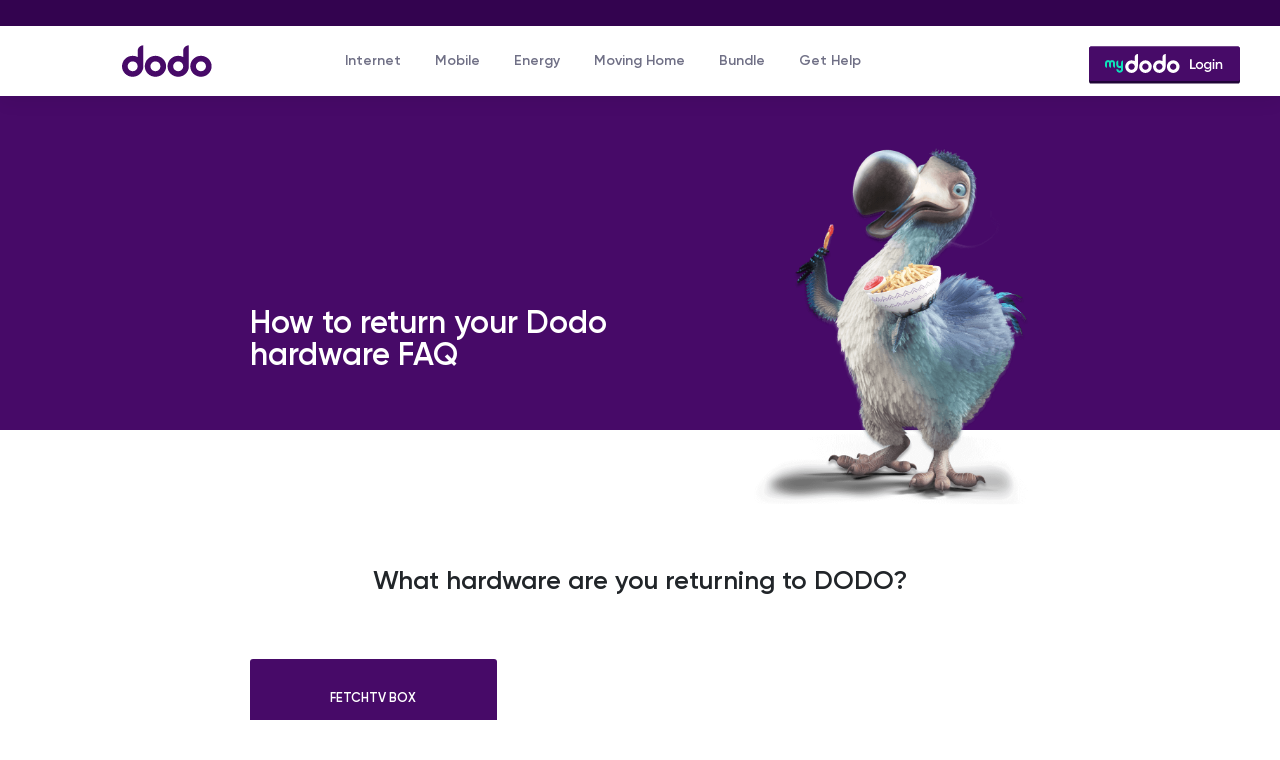

--- FILE ---
content_type: text/html; charset=UTF-8
request_url: https://www.dodo.com/self-service/hardware-returns
body_size: 21956
content:



<!DOCTYPE html>
<html lang="en" dir="ltr" prefix="og: https://ogp.me/ns#">
  <head>
    <title>Hardware Returns | Instructions for How to Return Hardware - Dodo</title>
    <meta charset="utf-8" />
<meta name="description" content="How you return Dodo hardware depends on the hardware you’re returning. Learn more." />
<link rel="canonical" href="https://www.dodo.com/self-service/hardware-returns" />
<meta name="MobileOptimized" content="width" />
<meta name="HandheldFriendly" content="true" />
<meta name="viewport" content="width=device-width, initial-scale=1, shrink-to-fit=no" />
<script data-cfasync="false" type="text/javascript" id="vwoCode">window._vwo_code || (function () {
      var account_id=713441,
      version=2.1,
      settings_tolerance=2000,
      hide_element='body',
      hide_element_style='opacity:0 !important;filter:alpha(opacity=0) !important;background:none !important',
      /* DO NOT EDIT BELOW THIS LINE */
      f=false,w=window,d=document,v=d.querySelector('#vwoCode'),cK='_vwo_'+account_id+'_settings',cc={};try{var c=JSON.parse(localStorage.getItem('_vwo_'+account_id+'_config'));cc=c&&typeof c==='object'?c:{}}catch(e){}var stT=cc.stT==='session'?w.sessionStorage:w.localStorage;code={use_existing_jquery:function(){return typeof use_existing_jquery!=='undefined'?use_existing_jquery:undefined},library_tolerance:function(){return typeof library_tolerance!=='undefined'?library_tolerance:undefined},settings_tolerance:function(){return cc.sT||settings_tolerance},hide_element_style:function(){return'{'+(cc.hES||hide_element_style)+'}'},hide_element:function(){if(performance.getEntriesByName('first-contentful-paint')[0]){return''}return typeof cc.hE==='string'?cc.hE:hide_element},getVersion:function(){return version},finish:function(e){if(!f){f=true;var t=d.getElementById('_vis_opt_path_hides');if(t)t.parentNode.removeChild(t);if(e)(new Image).src='https://dev.visualwebsiteoptimizer.com/ee.gif?a='+account_id+e}},finished:function(){return f},addScript:function(e){var t=d.createElement('script');t.type='text/javascript';if(e.src){t.src=e.src}else{t.text=e.text}d.getElementsByTagName('head')[0].appendChild(t)},load:function(e,t){var i=this.getSettings(),n=d.createElement('script'),r=this;t=t||{};if(i){n.textContent=i;d.getElementsByTagName('head')[0].appendChild(n);if(!w.VWO||VWO.caE){stT.removeItem(cK);r.load(e)}}else{var o=new XMLHttpRequest;o.open('GET',e,true);o.withCredentials=!t.dSC;o.responseType=t.responseType||'text';o.onload=function(){if(t.onloadCb){return t.onloadCb(o,e)}if(o.status===200){_vwo_code.addScript({text:o.responseText})}else{_vwo_code.finish('&e=loading_failure:'+e)}};o.onerror=function(){if(t.onerrorCb){return t.onerrorCb(e)}_vwo_code.finish('&e=loading_failure:'+e)};o.send()}},getSettings:function(){try{var e=stT.getItem(cK);if(!e){return}e=JSON.parse(e);if(Date.now()>e.e){stT.removeItem(cK);return}return e.s}catch(e){return}},init:function(){if(d.URL.indexOf('__vwo_disable__')>-1)return;var e=this.settings_tolerance();w._vwo_settings_timer=setTimeout(function(){_vwo_code.finish();stT.removeItem(cK)},e);var t;if(this.hide_element()!=='body'){t=d.createElement('style');var i=this.hide_element(),n=i?i+this.hide_element_style():'',r=d.getElementsByTagName('head')[0];t.setAttribute('id','_vis_opt_path_hides');v&&t.setAttribute('nonce',v.nonce);t.setAttribute('type','text/css');if(t.styleSheet)t.styleSheet.cssText=n;else t.appendChild(d.createTextNode(n));r.appendChild(t)}else{t=d.getElementsByTagName('head')[0];var n=d.createElement('div');n.style.cssText='z-index: 2147483647 !important;position: fixed !important;left: 0 !important;top: 0 !important;width: 100% !important;height: 100% !important;background: white !important;';n.setAttribute('id','_vis_opt_path_hides');n.classList.add('_vis_hide_layer');t.parentNode.insertBefore(n,t.nextSibling)}var o='https://dev.visualwebsiteoptimizer.com/j.php?a='+account_id+'&u='+encodeURIComponent(d.URL)+'&vn='+version;if(w.location.search.indexOf('_vwo_xhr')!==-1){this.addScript({src:o})}else{this.load(o+'&x=true')}}};w._vwo_code=code;code.init();})()</script>
<script type="application/ld+json">{
    "@context": "https://schema.org",
    "@graph": [
        {
            "@type": "WebPage",
            "breadcrumb": {
                "@type": "BreadcrumbList",
                "itemListElement": [
                    {
                        "@type": "ListItem",
                        "position": 1,
                        "name": "Home",
                        "item": "http://www.dodo.com/"
                    },
                    {
                        "@type": "ListItem",
                        "position": 2,
                        "name": "Hardware Returns",
                        "item": "http://www.dodo.com/self-service/hardware-returns"
                    }
                ]
            },
            "author": {
                "@type": "Organization",
                "@id": "kg:/m/0134tzzs",
                "name": "Dodo",
                "url": "https://www.dodo.com",
                "sameAs": [
                    "https://www.facebook.com/dodoaustralia",
                    "http://twitter.com/dodoaustralia",
                    "https://www.instagram.com/dodoaustralia/",
                    "https://www.youtube.com/user/DodoAUS",
                    "https://www.linkedin.com/company/dodo-australia/",
                    "https://en.wikipedia.org/wiki/Dodo_Services"
                ]
            },
            "publisher": {
                "@id": "kg:/m/0134tzzs",
                "name": "Dodo",
                "url": "https://www.dodo.com",
                "logo": {
                    "@type": "ImageObject",
                    "representativeOfPage": "True",
                    "url": "https://www.dodo.com/sites/dodo/files/dodo.jpeg",
                    "width": "500",
                    "height": "500"
                }
            },
            "isAccessibleForFree": "True",
            "speakable": {
                "@type": "SpeakableSpecification",
                "xpath": [
                    "/html/head/title",
                    "/html/head/meta[@name=\u0027description\u0027]/@content"
                ]
            }
        },
        {
            "@type": "WebSite",
            "@id": "https://www.dodo.com",
            "name": "Dodo",
            "url": "https://www.dodo.com",
            "publisher": {
                "@type": "Organization",
                "@id": "kg:/m/0134tzzs",
                "name": "Dodo",
                "url": "https://www.dodo.com",
                "sameAs": [
                    "https://www.facebook.com/dodoaustralia",
                    "http://twitter.com/dodoaustralia",
                    "https://www.instagram.com/dodoaustralia/",
                    "https://www.youtube.com/user/DodoAUS",
                    "https://www.linkedin.com/company/dodo-australia/",
                    "https://en.wikipedia.org/wiki/Dodo_Services"
                ]
            }
        }
    ]
}</script>
<meta http-equiv="x-ua-compatible" content="ie=edge" />
<link rel="icon" href="/sites/dodo/themes/custom/dodo_bootstrap/assets/images/favicon.png" type="image/png" />


    
          
      
              <script src="//tags.tiqcdn.com/utag/vocus/main/prod/utag.sync.js"></script>
      
    
    <link rel="stylesheet" media="all" href="/sites/dodo/files/css/css_mnD2rt3qvSN2OUBbytIJx3dZDkZin5XchxlQ01szEUk.css?delta=0&amp;language=en&amp;theme=dodo_bootstrap&amp;include=eJxdzEEOwjAMRNELheZI1RhbaZAbR3YitbcvG0B0-0Z_yGzEcPSV4F4tFzWCPmKcWltJdN-bsaSnuWT22aELXjj-gCvUSmJjW7_5_bfDUd6-xSf7yTJbn6Q1NuEUZwzZMyHkAuIQQ44" />
<link rel="stylesheet" media="all" href="/sites/dodo/files/css/css_i1JV4jruzmtrTZJzsUrBn7NPsB6KaYzxctm_K1XeFXk.css?delta=1&amp;language=en&amp;theme=dodo_bootstrap&amp;include=eJxdzEEOwjAMRNELheZI1RhbaZAbR3YitbcvG0B0-0Z_yGzEcPSV4F4tFzWCPmKcWltJdN-bsaSnuWT22aELXjj-gCvUSmJjW7_5_bfDUd6-xSf7yTJbn6Q1NuEUZwzZMyHkAuIQQ44" />
<link rel="stylesheet" media="all" href="https://use.fontawesome.com/releases/v5.6.3/css/all.css" />
<link rel="stylesheet" media="all" href="https://dodo.com/blog/wp-content/themes/monstroid2/assets/lib/font-awesome/font-awesome.min.css?ver=4.7.0" />
<link rel="stylesheet" media="print" href="/sites/dodo/files/css/css_FFdFYwbXFIswfHngfhuYRO9hAefuc7xNkyM149UKLlk.css?delta=4&amp;language=en&amp;theme=dodo_bootstrap&amp;include=eJxdzEEOwjAMRNELheZI1RhbaZAbR3YitbcvG0B0-0Z_yGzEcPSV4F4tFzWCPmKcWltJdN-bsaSnuWT22aELXjj-gCvUSmJjW7_5_bfDUd6-xSf7yTJbn6Q1NuEUZwzZMyHkAuIQQ44" />

    

      </head>
  <body class="layout-no-sidebars page-node-14 path-node node--type-page">
    
      <script type="text/javascript">
    (function(a,b,c,d){
      a='//tags.tiqcdn.com/utag/vocus/main/prod/utag.js';
      b=document;c='script';d=b.createElement(c);d.src=a;d.type='text/java'+c;d.async=true;
      a=b.getElementsByTagName(c)[0];a.parentNode.insertBefore(d,a);
    })();
  </script>

    <a href="#main-content" class="visually-hidden focusable skip-link">
      Skip to main content
    </a>

            
    <main class="content">
      
        <div class="dialog-off-canvas-main-canvas" data-off-canvas-main-canvas>
      
        <script type="text/javascript">
            utag_cfg_ovrd = window.utag_cfg_ovrd || {};
            var utag_data = {
                "site_prod_domain": "www.dodo.com",
                "page_name": "Dodo page",
                "tealium_event": "page_view",
                
            };
        </script>
    <header id="header" class="header" role="banner" data-role="header" aria-label="Site header">
    <div class="purple-nav d-none d-lg-block">
      <div class="navbar-call-dodo-top closing-time" id="navbar-call-dodo">
                  <a href="tel:133636">
            Call 13 dodo <span class="navbar-call-dodo__phone-number">(13 36 36)</span>
          </a>
              </div>
    </div>
          
<nav class="navbar">
          <a href="/" title="Home" rel="home"
     class="navbar-brand">
    <svg id="dodoLogo" viewbox="0 0 130 47"
         xmlns="http://www.w3.org/2000/svg"
         xmlns:xlink="http://www.w3.org/1999/xlink">
      <defs></defs>
      <g id="Symbols" stroke="none" stroke-width="1" fill="none"
         fill-rule="evenodd">
        <g class="fill-group" id="logo-group" fill="#470A68">
          <g id="Group">
            <path id="Fill-6"
                  d="M41.1022742,31.277629 C41.1022742,27.3060161 44.3219516,24.0848871 48.2950161,24.0848871 C52.266629,24.0848871 55.4877581,27.3060161 55.4877581,31.277629 C55.4877581,35.2506935 52.266629,38.470371 48.2950161,38.470371 C44.3219516,38.470371 41.1022742,35.2506935 41.1022742,31.277629 Z M32.8817903,31.277629 C32.8817903,39.7898871 39.7827581,46.6908548 48.2950161,46.6908548 C56.8072742,46.6908548 63.7082419,39.7898871 63.7082419,31.277629 C63.7082419,22.765371 56.8072742,15.8644032 48.2950161,15.8644032 C39.7827581,15.8644032 32.8817903,22.765371 32.8817903,31.277629 Z"></path>
            <path id="Fill-8"
                  d="M106.86571,31.277629 C106.86571,27.3060161 110.085387,24.0848871 114.058452,24.0848871 C118.030065,24.0848871 121.251194,27.3060161 121.251194,31.277629 C121.251194,35.2506935 118.030065,38.470371 114.058452,38.470371 C110.085387,38.470371 106.86571,35.2506935 106.86571,31.277629 Z M98.6452258,31.277629 C98.6452258,39.7898871 105.546194,46.6908548 114.058452,46.6908548 C122.57071,46.6908548 129.471677,39.7898871 129.471677,31.277629 C129.471677,22.765371 122.57071,15.8644032 114.058452,15.8644032 C105.546194,15.8644032 98.6452258,22.765371 98.6452258,31.277629 Z"></path>
            <path id="Fill-10"
                  d="M8.22048387,31.277629 C8.22048387,27.3060161 11.4401613,24.0848871 15.4132258,24.0848871 C19.3848387,24.0848871 22.6059677,27.3060161 22.6059677,31.277629 C22.6059677,35.2506935 19.3848387,38.470371 15.4132258,38.470371 C11.4401613,38.470371 8.22048387,35.2506935 8.22048387,31.277629 Z M22.6059677,17.6455323 C20.4590323,16.510371 18.0116129,15.8644032 15.4132258,15.8644032 C6.90096774,15.8644032 0,22.765371 0,31.277629 C0,39.7898871 6.90096774,46.6908548 15.4132258,46.6908548 C23.9254839,46.6908548 30.8264516,39.7898871 30.8264516,31.277629 L30.8264516,0.451177419 C26.2858065,0.451177419 22.6059677,4.13101613 22.6059677,8.67166129 L22.6059677,17.6455323 Z"></path>
            <path id="Fill-13"
                  d="M73.9839194,31.277629 C73.9839194,27.3060161 77.2035968,24.0848871 81.1766613,24.0848871 C85.1482742,24.0848871 88.3694032,27.3060161 88.3694032,31.277629 C88.3694032,35.2506935 85.1482742,38.470371 81.1766613,38.470371 C77.2035968,38.470371 73.9839194,35.2506935 73.9839194,31.277629 Z M88.3694032,17.6455323 C86.2224677,16.510371 83.7750484,15.8644032 81.1766613,15.8644032 C72.6644032,15.8644032 65.7634355,22.765371 65.7634355,31.277629 C65.7634355,39.7898871 72.6644032,46.6908548 81.1766613,46.6908548 C89.6889194,46.6908548 96.5898871,39.7898871 96.5898871,31.277629 L96.5898871,0.451177419 C92.0492419,0.451177419 88.3694032,4.13101613 88.3694032,8.67166129 L88.3694032,17.6455323 Z"></path>
          </g>
        </g>
      </g>
    </svg>
  </a>


    
            <button class="navbar-toggler" id="btn-open--mobile--show">
        <svg class="icon icon-menu" width="30px" height="18px"
             viewbox="0 0 30 18"
             xmlns="http://www.w3.org/2000/svg"
             xmlns:xlink="http://www.w3.org/1999/xlink">
          <g id="Symbols" stroke="none" stroke-width="1" fill="none"
             fill-rule="evenodd">
            <g id="icon-menu-group"
               transform="translate(-20.000000, -26.000000)" fill="#470A68">
              <g id="ICON-/-MENU-/-PURPLE">
                <g transform="translate(20.000000, 26.000000)">
                  <path id="Combined-Shape"
                        d="M1,8 L19,8 C19.5522847,8 20,8.44771525 20,9 C20,9.55228475 19.5522847,10 19,10 L1,10 C0.44771525,10 6.76353751e-17,9.55228475 0,9 C-6.76353751e-17,8.44771525 0.44771525,8 1,8 Z M1,16 L24,16 C24.5522847,16 25,16.4477153 25,17 C25,17.5522847 24.5522847,18 24,18 L1,18 C0.44771525,18 6.76353751e-17,17.5522847 0,17 C-6.76353751e-17,16.4477153 0.44771525,16 1,16 Z M1,0 L29,0 C29.5522847,-1.01453063e-16 30,0.44771525 30,1 C30,1.55228475 29.5522847,2 29,2 L1,2 C0.44771525,2 6.76353751e-17,1.55228475 0,1 C-6.76353751e-17,0.44771525 0.44771525,1.01453063e-16 1,0 Z"></path>
                </g>
              </g>
            </g>
          </g>
        </svg>
      </button>
      <button class="navbar-toggler d-none" id="btn-close">
        <svg id="icon-close" width="22px" height="22px" viewbox="0 0 22 22"
             xmlns="http://www.w3.org/2000/svg"
             xmlns:xlink="http://www.w3.org/1999/xlink">
          <defs>
            <filter id="filter-1" x="-1.5%" y="-0.5%" width="102.9%"
                    height="101.6%" filterunits="objectBoundingBox">
              <feoffset dx="0" dy="2" in="SourceAlpha"
                        result="shadowOffsetOuter1"></feoffset>
              <fegaussianblur stddeviation="1.5" in="shadowOffsetOuter1"
                              result="shadowBlurOuter1"></fegaussianblur>
              <fecolormatrix
                values="0 0 0 0 0   0 0 0 0 0   0 0 0 0 0  0 0 0 0.072265625 0"
                type="matrix" in="shadowBlurOuter1"
                result="shadowMatrixOuter1"></fecolormatrix>
              <femerge>
                <femergenode in="shadowMatrixOuter1"></femergenode>
                <femergenode in="SourceGraphic"></femergenode>
              </femerge>
            </filter>
          </defs>
          <g id="Symbols" stroke="none" stroke-width="1" fill="none"
             fill-rule="evenodd">
            <g id="icon-close-group"
               transform="translate(-29.000000, -26.000000)" fill="#FFFFFF">
              <g id="GLOBAL-NAVIGATION-/-375-/-Open"
                 filter="url(#filter-1)">
                <g id="ICON-/-CLOSE-/-GREEN"
                   transform="translate(40.000000, 35.000000) rotate(45.000000) translate(-40.000000, -35.000000) translate(30.000000, 25.000000)">
                  <rect id="Rectangle-3"
                        transform="translate(10.000000, 10.000000) rotate(90.000000) translate(-10.000000, -10.000000) "
                        x="0" y="9" width="20" height="2"></rect>
                  <rect id="Rectangle-3-Copy" x="0" y="9" width="20"
                        height="2"></rect>
                </g>
              </g>
            </g>
          </g>
        </svg>
        Close
      </button>

            <div id="mydodo-logo" class="header-login-mobile d-lg-none">
        <div class="mydodo-mobile-logo-wrapper">
          <a href="https://my.dodo.com/" class="header-login-link">
            <svg width="64" height="44" viewBox="0 0 64 44" fill="none"
     xmlns="http://www.w3.org/2000/svg">
  <path fill-rule="evenodd" clip-rule="evenodd"
        d="M0.80149 3.14233H63.1985C63.639 3.14233 64 4.54792 64 6.28467V40.8577C64 42.5944 63.6423 44 63.1985 44H0.80149C0.361002 44 0 42.5944 0 40.8577V6.28467C0 4.54792 0.35769 3.14233 0.80149 3.14233Z"
        fill="#200537"/>
  <path fill-rule="evenodd" clip-rule="evenodd"
        d="M0.80149 0H63.1985C63.639 0 64 1.40559 64 3.14233V37.7153C64 39.4521 63.6423 40.8577 63.1985 40.8577H0.80149C0.361002 40.8577 0 39.4521 0 37.7153V3.14233C0 1.40559 0.35769 0 0.80149 0Z"
        fill="#470B68"/>
  <mask id="mask0_8047_135" style="mask-type:luminance"
        maskUnits="userSpaceOnUse" x="0" y="0" width="64" height="41">
    <path
      d="M0.80149 0H63.1985C63.639 0 64 1.40559 64 3.14233V37.7153C64 39.4521 63.6423 40.8577 63.1985 40.8577H0.80149C0.361002 40.8577 0 39.4521 0 37.7153V3.14233C0 1.40559 0.35769 0 0.80149 0Z"
      fill="white"/>
  </mask>
  <g mask="url(#mask0_8047_135)">
    <path d="M64.2614 -0.515015H-0.268555V42.44H64.2614V-0.515015Z"
          fill="#470B68"/>
  </g>
  <path
    d="M19.6883 30.68H23.1083V32H18.3083V23.6H19.6883V30.68ZM26.453 32.156C25.573 32.156 24.825 31.852 24.209 31.244C23.593 30.636 23.285 29.888 23.285 29C23.285 28.112 23.593 27.364 24.209 26.756C24.825 26.148 25.573 25.844 26.453 25.844C27.341 25.844 28.089 26.148 28.697 26.756C29.313 27.364 29.621 28.112 29.621 29C29.621 29.888 29.313 30.636 28.697 31.244C28.089 31.852 27.341 32.156 26.453 32.156ZM25.121 30.356C25.481 30.716 25.925 30.896 26.453 30.896C26.981 30.896 27.425 30.716 27.785 30.356C28.145 29.996 28.325 29.544 28.325 29C28.325 28.456 28.145 28.004 27.785 27.644C27.425 27.284 26.981 27.104 26.453 27.104C25.925 27.104 25.481 27.284 25.121 27.644C24.761 28.004 24.581 28.456 24.581 29C24.581 29.544 24.761 29.996 25.121 30.356ZM35.3289 26H36.6009V31.724C36.6009 32.636 36.3009 33.336 35.7009 33.824C35.1009 34.312 34.3729 34.556 33.5169 34.556C32.1329 34.556 31.1849 34.072 30.6729 33.104L31.7889 32.456C32.1009 33.072 32.6849 33.38 33.5409 33.38C34.1009 33.38 34.5369 33.232 34.8489 32.936C35.1689 32.648 35.3289 32.244 35.3289 31.724V30.992C34.8409 31.688 34.1449 32.036 33.2409 32.036C32.3929 32.036 31.6769 31.736 31.0929 31.136C30.5089 30.528 30.2169 29.796 30.2169 28.94C30.2169 28.084 30.5089 27.356 31.0929 26.756C31.6769 26.148 32.3929 25.844 33.2409 25.844C34.1449 25.844 34.8409 26.192 35.3289 26.888V26ZM32.0529 30.284C32.4209 30.644 32.8769 30.824 33.4209 30.824C33.9649 30.824 34.4169 30.644 34.7769 30.284C35.1449 29.924 35.3289 29.476 35.3289 28.94C35.3289 28.404 35.1449 27.956 34.7769 27.596C34.4169 27.236 33.9649 27.056 33.4209 27.056C32.8769 27.056 32.4209 27.236 32.0529 27.596C31.6929 27.956 31.5129 28.404 31.5129 28.94C31.5129 29.476 31.6929 29.924 32.0529 30.284ZM39.0955 24.86C38.9355 25.02 38.7435 25.1 38.5195 25.1C38.2955 25.1 38.0995 25.02 37.9315 24.86C37.7715 24.692 37.6915 24.496 37.6915 24.272C37.6915 24.048 37.7715 23.856 37.9315 23.696C38.0915 23.528 38.2875 23.444 38.5195 23.444C38.7515 23.444 38.9475 23.528 39.1075 23.696C39.2675 23.856 39.3475 24.048 39.3475 24.272C39.3475 24.496 39.2635 24.692 39.0955 24.86ZM37.8715 32V26H39.1675V32H37.8715ZM43.5883 25.844C44.2763 25.844 44.8323 26.064 45.2563 26.504C45.6803 26.944 45.8923 27.548 45.8923 28.316V32H44.5963V28.448C44.5963 28 44.4763 27.656 44.2363 27.416C43.9963 27.176 43.6683 27.056 43.2523 27.056C42.7963 27.056 42.4283 27.2 42.1483 27.488C41.8683 27.768 41.7283 28.2 41.7283 28.784V32H40.4323V26H41.7283V26.768C42.1203 26.152 42.7403 25.844 43.5883 25.844Z"
    fill="white"/>
  <path
    d="M34.4216 10.8097C32.8805 10.8097 31.4893 11.7396 30.9006 13.1645C30.3119 14.5894 30.6382 16.228 31.7293 17.3191C32.8205 18.4103 34.4591 18.7328 35.884 18.1441C37.3088 17.5554 38.235 16.1642 38.235 14.6231C38.235 13.6107 37.8338 12.6433 37.1176 11.9308C36.4014 11.2147 35.434 10.8172 34.4216 10.8172V10.8097ZM34.4216 16.5242C33.6491 16.5242 32.9555 16.063 32.6592 15.3506C32.363 14.6381 32.5242 13.8169 33.0717 13.2732C33.6154 12.7295 34.4366 12.5645 35.149 12.8608C35.8615 13.157 36.3264 13.8507 36.3264 14.6231C36.3264 15.673 35.4752 16.528 34.4216 16.528V16.5242Z"
    fill="white"/>
  <path
    d="M27.9423 8.90484V11.3196C26.4499 10.4572 24.5639 10.7084 23.3452 11.9271C22.1266 13.1457 21.8791 15.0318 22.7415 16.5242C23.6039 18.0166 25.3625 18.744 27.0274 18.2978C28.6923 17.8516 29.8509 16.3405 29.8509 14.6194V7C28.7973 7 27.9461 7.85493 27.9461 8.90484H27.9423ZM26.0375 16.5242C25.2651 16.5242 24.5714 16.063 24.2751 15.3505C23.9789 14.6381 24.1401 13.8169 24.6876 13.2732C25.2313 12.7295 26.0525 12.5645 26.7649 12.8608C27.4774 13.157 27.9423 13.8507 27.9423 14.6231C27.9423 15.673 27.0911 16.5279 26.0375 16.5279V16.5242Z"
    fill="white"/>
  <path
    d="M44.7109 8.90484V11.3196C43.2185 10.4572 41.3324 10.7084 40.1138 11.9271C38.8951 13.1457 38.6476 15.0318 39.5101 16.5242C40.3725 18.0166 42.1311 18.744 43.796 18.2978C45.4608 17.8516 46.6195 16.3405 46.6195 14.6194V7C45.5658 7 44.7146 7.85493 44.7146 8.90484H44.7109ZM42.8023 16.5242C41.7486 16.5242 40.8974 15.6693 40.8974 14.6194C40.8974 13.5694 41.7524 12.7145 42.8023 12.7145C43.8522 12.7145 44.7071 13.5694 44.7071 14.6194C44.7071 15.1256 44.5046 15.6093 44.1484 15.9655C43.7922 16.3217 43.3047 16.5242 42.8023 16.5242Z"
    fill="white"/>
  <path
    d="M51.1862 10.8097C49.6451 10.8097 48.254 11.7396 47.6653 13.1645C47.0766 14.5894 47.4028 16.228 48.494 17.3191C49.5851 18.4103 51.2237 18.7328 52.6486 18.1441C54.0735 17.5516 54.9997 16.1642 54.9997 14.6231C54.9997 13.6107 54.5984 12.6433 53.8823 11.9308C53.1661 11.2147 52.1986 10.8172 51.1862 10.8172V10.8097ZM51.1862 16.5242C50.1326 16.5242 49.2814 15.6693 49.2814 14.6194C49.2814 13.5695 50.1363 12.7145 51.1862 12.7145C52.2361 12.7145 53.0911 13.5695 53.0911 14.6194C53.0911 15.1256 52.8886 15.6093 52.5324 15.9655C52.1761 16.3217 51.6887 16.5242 51.1862 16.5242Z"
    fill="white"/>
  <path fill-rule="evenodd" clip-rule="evenodd"
        d="M13.641 15.2943C12.9698 15.2943 12.4261 14.7468 12.4261 14.0756V12.5008C12.4336 12.2608 12.2949 12.0433 12.0736 11.9458C11.8861 11.8633 11.6687 11.8821 11.4962 11.9946C11.3237 12.107 11.2187 12.2983 11.2187 12.5045V15.2905C10.5475 15.2905 10.0001 14.7468 10.0001 14.0719V12.527C9.99255 11.5221 10.795 10.6934 11.7999 10.6672C12.2536 10.6597 12.6961 10.8284 13.0335 11.1321C13.3748 10.8284 13.8172 10.6634 14.2747 10.6672C15.2834 10.6934 16.082 11.5221 16.0745 12.527V15.2868C15.4033 15.2868 14.8559 14.7431 14.8559 14.0681V12.4933C14.8559 12.2908 14.7472 12.1033 14.5784 11.9908C14.4097 11.8783 14.1959 11.8596 14.0085 11.9383C13.7835 12.0321 13.641 12.2533 13.6485 12.497V15.283"
        fill="#0EE2B9"/>
  <path fill-rule="evenodd" clip-rule="evenodd"
        d="M20.9454 10.9109C20.2704 10.9109 19.7267 11.4584 19.7267 12.1296V13.4495C19.7267 13.6819 19.6367 13.9032 19.4717 14.0644C19.3105 14.2294 19.0893 14.3194 18.8568 14.3194C18.3918 14.3119 18.0206 13.9332 18.0206 13.4682V10.9072C17.3494 10.9072 16.8057 11.4509 16.8057 12.1221V13.4307C16.7982 14.5669 17.6944 15.5005 18.8305 15.538C19.1418 15.5455 19.4492 15.4818 19.7305 15.3543V16.2055C19.7305 16.6854 19.3442 17.0791 18.8605 17.0791C18.3918 17.0716 18.0169 16.6929 18.0206 16.2242H16.8057C16.8057 17.3679 17.7319 18.2903 18.8718 18.2903C20.0117 18.2903 20.9379 17.3641 20.9379 16.2242V10.9109H20.9454Z"
        fill="#0EE2B9"/>
</svg>
          </a>
        </div>
      </div>

      <div class="navbar-mobile level1" id="navbar">
          

      
          <ul class="navbar-nav">
        
    
    
        
                                <li class="nav-item">
                
                
                    <a href="/nbn" class="nav-link" data-drupal-link-system-path="node/1081">Internet</a>
                    
                      <span class="nav-item-span">
              <div class="nav-item-btn" role="button"></div>
            </span>
            <!-- <a class="d-xl-none" href="/nbn">Internet</a> -->
                    
          
                
          <ul class="sub-nav">
            <li class="sub-nav-item sub-nav-item-parent d-lg-none d-xl-none"><a href="/nbn">Internet</a></li>
             
    
    
        
                                <li class="sub-nav-item">
                
                
                    
                      <div class="sub-nav-category">nbn®</div>
                    
          
                
          <ul class="sub-sub-nav">
        
    
    
        
                                 <li class="sub-sub-nav-item">
                
                
        
          <a href="/nbn" data-drupal-link-system-path="node/1081">All nbn plans</a>
          
          
              </li>

        
                                 <li class="sub-sub-nav-item">
                
                
        
          <a href="/nbn/plans/25" data-drupal-link-system-path="node/481">nbn25</a>
          
          
              </li>

        
                                 <li class="sub-sub-nav-item">
                
                
        
          <a href="/nbn/plans/50" data-drupal-link-system-path="node/476">nbn50</a>
          
          
              </li>

        
                                 <li class="sub-sub-nav-item">
                
                
        
          <a href="/nbn/plans/100" data-drupal-link-system-path="node/491">nbn100</a>
          
          
              </li>

        
                                 <li class="sub-sub-nav-item">
                
                
        
          <a href="/nbn/plans/100" data-drupal-link-system-path="node/491">nbn500</a>
          
          
              </li>

        
                                 <li class="sub-sub-nav-item">
                
                
        
          <a href="/nbn/plans/superfast" data-drupal-link-system-path="node/1096">Home Superfast</a>
          
          
              </li>

              </ul>    
    
          
          
              </li>

        
                                <li class="sub-nav-item">
                
                
                    
                      <div class="sub-nav-category">Quick links</div>
                    
          
                
          <ul class="sub-sub-nav">
        
    
    
        
                                 <li class="sub-sub-nav-item">
                
                
        
          <a href="/nbn/2025/speed-tiers" data-drupal-link-system-path="node/1396">High Speed Tiers</a>
          
          
              </li>

        
                                 <li class="sub-sub-nav-item">
                
                
        
          <a href="/nbn/nbn-rollout-map" data-drupal-link-system-path="node/34">Roll out map</a>
          
          
              </li>

        
                                 <li class="sub-sub-nav-item">
                
                
        
          <a href="/fibre-connect" data-drupal-link-system-path="node/1066">Free fibre upgrade</a>
          
          
              </li>

        
                                 <li class="sub-sub-nav-item">
                
                
        
          <a href="/bundle" data-drupal-link-system-path="node/111">Bundle &amp; save</a>
          
          
              </li>

        
                                 <li class="sub-sub-nav-item">
                
                
        
          <a href="/network-status-outage" data-drupal-link-system-path="node/1391">Network Status Information</a>
          
          
              </li>

              </ul>    
    
          
          
              </li>

              </ul>    
    
          
          
              </li>

        
                                <li class="nav-item">
                
                
                    <a href="/mobile" class="nav-link" data-drupal-link-system-path="node/976">Mobile</a>
                    
                      <span class="nav-item-span">
              <div class="nav-item-btn" role="button"></div>
            </span>
            <!-- <a class="d-xl-none" href="/mobile">Mobile</a> -->
                    
          
                
          <ul class="sub-nav">
            <li class="sub-nav-item sub-nav-item-parent d-lg-none d-xl-none"><a href="/mobile">Mobile</a></li>
             
    
    
        
                                <li class="sub-nav-item">
                
                
                    
                      <div class="sub-nav-category">Mobile</div>
                    
          
                
          <ul class="sub-sub-nav">
        
    
    
        
                                 <li class="sub-sub-nav-item">
                
                
        
          <a href="/mobile" data-drupal-link-system-path="node/976">All mobile plans</a>
          
          
              </li>

        
                                 <li class="sub-sub-nav-item">
                
                
        
          <a href="/mobile/plans/small" data-drupal-link-system-path="node/1402">Small plan</a>
          
          
              </li>

        
                                 <li class="sub-sub-nav-item">
                
                
        
          <a href="/mobile/plans/medium" data-drupal-link-system-path="node/1403">Medium plan</a>
          
          
              </li>

        
                                 <li class="sub-sub-nav-item">
                
                
        
          <a href="/mobile/plans/large" data-drupal-link-system-path="node/1404">Large plan</a>
          
          
              </li>

              </ul>    
    
          
          
              </li>

        
                                <li class="sub-nav-item">
                
                
                    
                      <div class="sub-nav-category">Quick links</div>
                    
          
                
          <ul class="sub-sub-nav">
        
    
    
        
                                 <li class="sub-sub-nav-item">
                
                
        
          <a href="https://mobile.dodo.com/activate">Activate sim</a>
          
          
              </li>

        
                                 <li class="sub-sub-nav-item">
                
                
        
          <a href="/mobile/mobile-coverage-map" data-drupal-link-system-path="node/137">Coverage map</a>
          
          
              </li>

        
                                 <li class="sub-sub-nav-item">
                
                
        
          <a href="/mobile/international-call-rates" data-drupal-link-system-path="node/108">International calling</a>
          
          
              </li>

        
                                 <li class="sub-sub-nav-item">
                
                
        
          <a href="/support/mobile/international-roaming#what-10-daily-roaming-pack">International roaming</a>
          
          
              </li>

              </ul>    
    
          
          
              </li>

              </ul>    
    
          
          
              </li>

        
                                <li class="nav-item">
                
                
                    <a href="/energy" class="nav-link" data-drupal-link-system-path="node/1405">Energy</a>
                    
                      <span class="nav-item-span">
              <div class="nav-item-btn" role="button"></div>
            </span>
            <!-- <a class="d-xl-none" href="/energy">Energy</a> -->
                    
          
                
          <ul class="sub-nav">
            <li class="sub-nav-item sub-nav-item-parent d-lg-none d-xl-none"><a href="/energy">Energy</a></li>
             
    
    
        
                                <li class="sub-nav-item">
                
                
                    
                      <div class="sub-nav-category">Energy</div>
                    
          
                
          <ul class="sub-sub-nav">
        
    
    
        
                                 <li class="sub-sub-nav-item">
                
                
        
          <a href="https://signup.dodo.com/energy">Get a quote </a>
          
          
              </li>

        
                                 <li class="sub-sub-nav-item">
                
                
        
          <a href="/energy/concessions" target="_self" data-drupal-link-system-path="node/16">Concessions</a>
          
          
              </li>

        
                                 <li class="sub-sub-nav-item">
                
                
        
          <a href="/energy/family-violence" data-drupal-link-system-path="node/1407">Family Violence</a>
          
          
              </li>

        
                                 <li class="sub-sub-nav-item">
                
                
        
          <a href="/energy/paymentassistance" data-drupal-link-system-path="node/113">Payment Assistance</a>
          
          
              </li>

        
                                 <li class="sub-sub-nav-item">
                
                
        
          <a href="/bundle" data-drupal-link-system-path="node/111">Bundle &amp; save</a>
          
          
              </li>

              </ul>    
    
          
          
              </li>

        
                                <li class="sub-nav-item">
                
                
                    
                      <div class="sub-nav-category">Quick links</div>
                    
          
                
          <ul class="sub-sub-nav">
        
    
    
        
                                 <li class="sub-sub-nav-item">
                
                
        
          <a href="/support/energy">FAQs</a>
          
          
              </li>

        
                                 <li class="sub-sub-nav-item">
                
                
        
          <a href="/energy/energy-saving-tips" data-drupal-link-system-path="node/134">Energy saving tips</a>
          
          
              </li>

        
                                 <li class="sub-sub-nav-item">
                
                
        
          <a href="/energy/terms-prices-and-regulatory-information" data-drupal-link-system-path="node/20">T&amp;Cs</a>
          
          
              </li>

        
                                 <li class="sub-sub-nav-item">
                
                
        
          <a href="/electricity-meter-exchanges" data-drupal-link-system-path="node/836">Electricity meter exchanges</a>
          
          
              </li>

        
                                 <li class="sub-sub-nav-item">
                
                
        
          <a href="/energy/bill-explainer" data-drupal-link-system-path="node/1326">Energy bill explainer</a>
          
          
              </li>

              </ul>    
    
          
          
              </li>

        
                                <li class="sub-nav-item">
                
                
                    
                      <div class="sub-nav-category">Emergency info</div>
                    
          
                
          <ul class="sub-sub-nav">
        
    
    
        
                                 <li class="sub-sub-nav-item">
                
                
        
          <a href="/energy/emergency-info" data-drupal-link-system-path="node/19">Electricity emergency contacts</a>
          
          
              </li>

        
                                 <li class="sub-sub-nav-item">
                
                
        
          <a href="/energy/emergency-info/gas-emergency" data-drupal-link-system-path="node/97">Gas emergency contacts</a>
          
          
              </li>

        
                                 <li class="sub-sub-nav-item">
                
                
        
          <a href="/emergency-info/gas-safety-information" data-drupal-link-system-path="node/95">Gas safety info</a>
          
          
              </li>

              </ul>    
    
          
          
              </li>

              </ul>    
    
          
          
              </li>

        
                                <li class="nav-item">
                
                
        
          <a href="/moving-house" class="nav-link" data-drupal-link-system-path="node/135">Moving Home</a>
          
          
              </li>

        
                                <li class="nav-item">
                
                
        
          <a href="/bundle" class="nav-link" data-drupal-link-system-path="node/111">Bundle</a>
          
          
              </li>

        
                                <li class="nav-item">
                
                
                    <a href="/support" class="nav-link" data-drupal-link-system-path="support">Get Help</a>
                    
                      <span class="nav-item-span">
              <div class="nav-item-btn" role="button"></div>
            </span>
            <!-- <a class="d-xl-none" href="/support">Get Help</a> -->
                    
          
                
          <ul class="sub-nav">
            <li class="sub-nav-item sub-nav-item-parent d-lg-none d-xl-none"><a href="/support">Get Help</a></li>
             
    
    
        
                                <li class="sub-nav-item">
                
                
                    
                      <div class="sub-nav-category">Self Help</div>
                    
          
                
          <ul class="sub-sub-nav">
        
    
    
        
                                 <li class="sub-sub-nav-item">
                
                
        
          <a href="https://my.dodo.com/">My Dodo login</a>
          
          
              </li>

        
                                 <li class="sub-sub-nav-item">
                
                
        
          <a href="/support/my-dodo">My Dodo Help</a>
          
          
              </li>

        
                                 <li class="sub-sub-nav-item">
                
                
        
          <a href="/support" data-drupal-link-system-path="support">Support pages/FAQs</a>
          
          
              </li>

        
                                 <li class="sub-sub-nav-item">
                
                
        
          <a href="/network-status-outage" data-drupal-link-system-path="node/1391">Network Status Information</a>
          
          
              </li>

              </ul>    
    
          
          
              </li>

        
                                <li class="sub-nav-item">
                
                
                    
                      <div class="sub-nav-category">Internet</div>
                    
          
                
          <ul class="sub-sub-nav">
        
    
    
        
                                 <li class="sub-sub-nav-item">
                
                
        
          <a href="/support/modem-setup-guides/byo-modems#can-i-use-my-own-byo-modem-dodo-nbn">BYO modem</a>
          
          
              </li>

        
                                 <li class="sub-sub-nav-item">
                
                
        
          <a href="/support/internet/help-and-troubleshooting#i-cant-connect-internet-what-should-i-do">Can&#039;t connect</a>
          
          
              </li>

        
                                 <li class="sub-sub-nav-item">
                
                
        
          <a href="/support/modem-setup-guides">Modem setup</a>
          
          
              </li>

              </ul>    
    
          
          
              </li>

        
                                <li class="sub-nav-item">
                
                
                    
                      <div class="sub-nav-category">Mobile</div>
                    
          
                
          <ul class="sub-sub-nav">
        
    
    
        
                                 <li class="sub-sub-nav-item">
                
                
        
          <a href="/support/mobile/getting-started#how-do-i-activate-my-dodo-sim">Activate SIM</a>
          
          
              </li>

        
                                 <li class="sub-sub-nav-item">
                
                
        
          <a href="/support/mobile/getting-started">Getting started</a>
          
          
              </li>

        
                                 <li class="sub-sub-nav-item">
                
                
        
          <a href="/support/mobile/help-and-troubleshooting">Mobile issues</a>
          
          
              </li>

              </ul>    
    
          
          
              </li>

        
                                <li class="sub-nav-item">
                
                
                    
                      <div class="sub-nav-category">Energy</div>
                    
          
                
          <ul class="sub-sub-nav">
        
    
    
        
                                 <li class="sub-sub-nav-item">
                
                
        
          <a href="/support/energy/getting-started">Connecting Dodo Energy</a>
          
          
              </li>

        
                                 <li class="sub-sub-nav-item">
                
                
        
          <a href="/support/billing-payments/electricty-gas">Bills and payments</a>
          
          
              </li>

        
                                 <li class="sub-sub-nav-item">
                
                
        
          <a href="/support/energy/faults-and-emergencies#what-should-i-do-if-i-have-problems-my-electricity-or-gas-supply">Faults and emergencies</a>
          
          
              </li>

              </ul>    
    
          
          
              </li>

        
                                <li class="sub-nav-item">
                
                
                    
                      <div class="sub-nav-category">Get help</div>
                    
          
                
          <ul class="sub-sub-nav">
        
    
    
        
                                 <li class="sub-sub-nav-item">
                
                
        
          <a href="/terms-policies/dodo-financial-hardship-policy" data-drupal-link-system-path="node/216">Payment Assistance</a>
          
          
              </li>

        
                                 <li class="sub-sub-nav-item">
                
                
        
          <a href="/family-violence" data-drupal-link-system-path="node/153">Domestic &amp; Family Violence</a>
          
          
              </li>

              </ul>    
    
          
          
              </li>

              </ul>    
    
          
          
              </li>

                  <li class="nav-item nav-item--phone">
          <a href="https://my.dodo.com/" class="nav-link">My Dodo</a>         
        </li>  
        <li class="nav-item nav-item--phone">
          <a href="tel:133636" class="nav-link">
            <span class="nav-item__phone-icon">
              <svg width="50px" height="48px" viewBox="0 0 50 48" version="1.1" xmlns="http://www.w3.org/2000/svg" xmlns:xlink="http://www.w3.org/1999/xlink">
                  <title>Phone</title>
                  <desc>Call 13 dodo</desc>
                  <defs></defs>
                  <g id="call-dodo-icon" stroke="none" stroke-width="1" fill="none" fill-rule="evenodd">
                      <g id="Group">
                          <path d="M2.19106383,16.9033043 L31.733617,45.8806957 C34.3814894,48.477913 38.7410638,48.6646957 41.4751064,45.984 L48.9665957,38.6358261 L39.1187234,28.9763478 L35.5931915,32.4344348 C34.352766,33.6521739 32.3219149,33.6521739 31.0804255,32.4344348 L15.8995745,17.5429565 C14.6580851,16.3252174 14.6580851,14.3332174 15.8995745,13.1165217 L19.4240426,9.65947826 L9.57617021,0 L2.08468085,7.34817391 C-0.563191489,9.9453913 -0.547234043,14.2184348 2.19106383,16.9033043" id="Fill-1" fill="#000000"></path>
                          <path d="M2.19106383,16.9033043 L31.733617,45.8806957 C34.3814894,48.477913 38.7410638,48.6646957 41.4751064,45.984 L48.9665957,38.6358261 L39.1187234,28.9763478 L35.5931915,32.4344348 C34.352766,33.6521739 32.3219149,33.6521739 31.0804255,32.4344348 L15.8995745,17.5429565 C14.6580851,16.3252174 14.6580851,14.3332174 15.8995745,13.1165217 L19.4240426,9.65947826 L9.57617021,0 L2.08468085,7.34817391 C-0.563191489,9.9453913 -0.547234043,14.2184348 2.19106383,16.9033043 Z" id="Stroke-3" stroke="#FFFFFF" stroke-width="1.49849998" stroke-linecap="round" stroke-linejoin="round"></path>
                          <path d="M11.8507447,41.0316522 L18.7996809,47.9133913" id="Fill-7" fill="#000000"></path>
                          <path d="M11.8507447,41.0316522 L18.7996809,47.9133913" id="Stroke-9" stroke="#FFFFFF" stroke-width="0.998999986" stroke-linecap="round" stroke-linejoin="round"></path>
                          <polyline id="Fill-11" fill="#000000" points="5.92382979 41.0316522 9.3706383 44.4427826 12.8802128 47.9133913"></polyline>
                          <polyline id="Stroke-13" stroke="#FFFFFF" stroke-width="0.998999986" stroke-linecap="round" stroke-linejoin="round" points="5.92382979 41.0316522 9.3706383 44.4427826 12.8802128 47.9133913"></polyline>
                          <polyline id="Fill-15" fill="#000000" points="0 41.0316522 3.44680851 44.4427826 6.95638298 47.9133913"></polyline>
                          <polyline id="Stroke-17" stroke="#FFFFFF" stroke-width="0.998999986" stroke-linecap="round" stroke-linejoin="round" points="0 41.0316522 3.44680851 44.4427826 6.95638298 47.9133913"></polyline>
                          <path d="M5.56957447,3.92911304 L15.4695745,13.7075478" id="Fill-23" fill="#000000"></path>
                          <path d="M5.56957447,3.92911304 L15.4695745,13.7075478" id="Stroke-25" stroke="#FFFFFF" stroke-width="0.998999986" stroke-linecap="round" stroke-linejoin="round"></path>
                          <path d="M34.9276596,32.9264348 L45.2574468,43.1285217" id="Fill-27" fill="#000000"></path>
                          <path d="M34.9276596,32.9264348 L45.2574468,43.1285217" id="Stroke-29" stroke="#FFFFFF" stroke-width="0.998999986" stroke-linecap="round" stroke-linejoin="round"></path>
                          <path d="M2.19106383,16.9033043 L31.733617,45.8806957 C34.3814894,48.477913 38.7410638,48.6646957 41.4751064,45.984 L48.9665957,38.6358261 L39.1187234,28.9763478 L35.5931915,32.4344348 C34.352766,33.6521739 32.3219149,33.6521739 31.0804255,32.4344348 L15.8995745,17.5429565 C14.6580851,16.3252174 14.6580851,14.3332174 15.8995745,13.1165217 L19.4240426,9.65947826 L9.57617021,0 L2.08468085,7.34817391 C-0.563191489,9.9453913 -0.547234043,14.2184348 2.19106383,16.9033043 Z" id="Stroke-31" stroke="#FFFFFF" stroke-width="1.49849998" stroke-linecap="round" stroke-linejoin="round"></path>
                          <polyline id="Stroke-5" stroke="#FFFFFF" stroke-width="0.998999986" stroke-linecap="round" stroke-linejoin="round" points="24.3538298 47.9131826 20.8538298 44.4477913 29.096383 44.4717913"></polyline>
                      </g>
                  </g>
              </svg>
            </span>
            Call 13 dodo
          </a>
        </li>
          </ul>    
    




      </div>

            <div class="navbar-call-dodo d-lg-none closing-time"
           id="navbar-call-dodo-mobile">
        <a href="tel:133636">
          Call 13 dodo <span
            class="navbar-call-dodo__phone-number">(13 36 36)</span>
        </a>
      </div>

      <div id="menu-back-button">Back</div>

            <div class="header-login d-none d-lg-block">
        <a href="https://my.dodo.com/" class="header-login-link">
          <svg class="mydodo-desktop-logo" width="151" height="38" viewBox="0 0 151 38" fill="none"
     xmlns="http://www.w3.org/2000/svg">
  <g clip-path="url(#clip0_8034_163)">
    <path fill-rule="evenodd" clip-rule="evenodd"
          d="M1.89111 3.0863H149.117C150.156 3.0863 151.008 4.27245 151.008 5.73807V34.9137C151.008 36.3793 150.164 37.5654 149.117 37.5654H1.89111C0.851783 37.5654 0 36.3793 0 34.9137V5.73807C0 4.27245 0.843968 3.0863 1.89111 3.0863Z"
          fill="#200537"/>
    <path fill-rule="evenodd" clip-rule="evenodd"
          d="M1.89111 0.43457H149.117C150.156 0.43457 151.008 1.62072 151.008 3.08633V32.2619C151.008 33.7275 150.164 34.9137 149.117 34.9137H1.89111C0.851783 34.9137 0 33.7275 0 32.2619V3.08633C0 1.62072 0.843968 0.43457 1.89111 0.43457Z"
          fill="#470B68"/>
    <mask id="mask0_8034_163" style="mask-type:luminance"
          maskUnits="userSpaceOnUse" x="0" y="0" width="152" height="35">
      <path
        d="M1.89111 0.43457H149.117C150.156 0.43457 151.008 1.62072 151.008 3.08633V32.2619C151.008 33.7275 150.164 34.9137 149.117 34.9137H1.89111C0.851783 34.9137 0 33.7275 0 32.2619V3.08633C0 1.62072 0.843968 0.43457 1.89111 0.43457Z"
        fill="white"/>
    </mask>
    <g mask="url(#mask0_8034_163)">
      <path d="M151.625 0H-0.632812V36.249H151.625V0Z" fill="#470B68"/>
    </g>
    <path
      d="M102.636 21.46H106.626V23H101.026V13.2H102.636V21.46ZM110.528 23.182C109.502 23.182 108.629 22.8273 107.91 22.118C107.192 21.4087 106.832 20.536 106.832 19.5C106.832 18.464 107.192 17.5913 107.91 16.882C108.629 16.1727 109.502 15.818 110.528 15.818C111.564 15.818 112.437 16.1727 113.146 16.882C113.865 17.5913 114.224 18.464 114.224 19.5C114.224 20.536 113.865 21.4087 113.146 22.118C112.437 22.8273 111.564 23.182 110.528 23.182ZM108.974 21.082C109.394 21.502 109.912 21.712 110.528 21.712C111.144 21.712 111.662 21.502 112.082 21.082C112.502 20.662 112.712 20.1347 112.712 19.5C112.712 18.8653 112.502 18.338 112.082 17.918C111.662 17.498 111.144 17.288 110.528 17.288C109.912 17.288 109.394 17.498 108.974 17.918C108.554 18.338 108.344 18.8653 108.344 19.5C108.344 20.1347 108.554 20.662 108.974 21.082ZM120.884 16H122.368V22.678C122.368 23.742 122.018 24.5587 121.318 25.128C120.618 25.6973 119.768 25.982 118.77 25.982C117.155 25.982 116.049 25.4173 115.452 24.288L116.754 23.532C117.118 24.2507 117.799 24.61 118.798 24.61C119.451 24.61 119.96 24.4373 120.324 24.092C120.697 23.756 120.884 23.2847 120.884 22.678V21.824C120.314 22.636 119.502 23.042 118.448 23.042C117.458 23.042 116.623 22.692 115.942 21.992C115.26 21.2827 114.92 20.4287 114.92 19.43C114.92 18.4313 115.26 17.582 115.942 16.882C116.623 16.1727 117.458 15.818 118.448 15.818C119.502 15.818 120.314 16.224 120.884 17.036V16ZM117.062 20.998C117.491 21.418 118.023 21.628 118.658 21.628C119.292 21.628 119.82 21.418 120.24 20.998C120.669 20.578 120.884 20.0553 120.884 19.43C120.884 18.8047 120.669 18.282 120.24 17.862C119.82 17.442 119.292 17.232 118.658 17.232C118.023 17.232 117.491 17.442 117.062 17.862C116.642 18.282 116.432 18.8047 116.432 19.43C116.432 20.0553 116.642 20.578 117.062 20.998ZM125.278 14.67C125.091 14.8567 124.867 14.95 124.606 14.95C124.345 14.95 124.116 14.8567 123.92 14.67C123.733 14.474 123.64 14.2453 123.64 13.984C123.64 13.7227 123.733 13.4987 123.92 13.312C124.107 13.116 124.335 13.018 124.606 13.018C124.877 13.018 125.105 13.116 125.292 13.312C125.479 13.4987 125.572 13.7227 125.572 13.984C125.572 14.2453 125.474 14.474 125.278 14.67ZM123.85 23V16H125.362V23H123.85ZM130.52 15.818C131.322 15.818 131.971 16.0747 132.466 16.588C132.96 17.1013 133.208 17.806 133.208 18.702V23H131.696V18.856C131.696 18.3333 131.556 17.932 131.276 17.652C130.996 17.372 130.613 17.232 130.128 17.232C129.596 17.232 129.166 17.4 128.84 17.736C128.513 18.0627 128.35 18.5667 128.35 19.248V23H126.838V16H128.35V16.896C128.807 16.1773 129.53 15.818 130.52 15.818Z"
      fill="white"/>
    <path
      d="M56.4473 14.3096C53.8949 14.3096 51.5909 15.8497 50.6159 18.2096C49.6409 20.5695 50.1811 23.2833 51.9883 25.0905C53.7955 26.8977 56.5093 27.4318 58.8692 26.4568C61.2291 25.4817 62.763 23.1778 62.763 20.6254C62.763 18.9486 62.0985 17.3464 60.9124 16.1664C59.7262 14.9803 58.124 14.322 56.4473 14.322V14.3096ZM56.4473 23.7739C55.1679 23.7739 54.0191 23.0101 53.5284 21.8301C53.0378 20.6502 53.3049 19.2902 54.2116 18.3897C55.1121 17.4892 56.4721 17.216 57.652 17.7066C58.832 18.1972 59.602 19.3461 59.602 20.6254C59.602 22.3642 58.1923 23.7801 56.4473 23.7801V23.7739Z"
      fill="white"/>
    <path
      d="M45.7158 11.1548V15.1542C43.2442 13.7258 40.1204 14.1419 38.1021 16.1602C36.0838 18.1785 35.6739 21.3023 37.1022 23.7739C38.5306 26.2456 41.4432 27.4504 44.2005 26.7114C46.9579 25.9724 48.8768 23.4696 48.8768 20.6192V8C47.1317 8 45.722 9.41593 45.722 11.1548H45.7158ZM42.561 23.7739C41.2817 23.7739 40.1328 23.0101 39.6422 21.8302C39.1516 20.6502 39.4187 19.2902 40.3253 18.3897C41.2258 17.4892 42.5859 17.216 43.7658 17.7066C44.9458 18.1972 45.7158 19.3461 45.7158 20.6254C45.7158 22.3642 44.3061 23.7802 42.561 23.7802V23.7739Z"
      fill="white"/>
    <path
      d="M73.4883 11.1548V15.1542C71.0166 13.7258 67.8929 14.1419 65.8746 16.1602C63.8562 18.1785 63.4464 21.3023 64.8747 23.7739C66.3031 26.2456 69.2157 27.4504 71.973 26.7114C74.7303 25.9724 76.6493 23.4696 76.6493 20.6192V8C74.9042 8 73.4945 9.41593 73.4945 11.1548H73.4883ZM70.3273 23.7739C68.5822 23.7739 67.1725 22.358 67.1725 20.6192C67.1725 18.8803 68.5884 17.4644 70.3273 17.4644C72.0661 17.4644 73.4821 18.8803 73.4821 20.6192C73.4821 21.4575 73.1467 22.2587 72.5567 22.8486C71.9668 23.4386 71.1594 23.7739 70.3273 23.7739Z"
      fill="white"/>
    <path
      d="M84.2129 14.3096C81.6605 14.3096 79.3565 15.8497 78.3815 18.2096C77.4065 20.5695 77.9468 23.2833 79.7539 25.0905C81.5611 26.8977 84.275 27.4318 86.6349 26.4568C88.9947 25.4755 90.5287 23.1778 90.5287 20.6254C90.5287 18.9486 89.8642 17.3464 88.678 16.1664C87.4919 14.9803 85.8896 14.322 84.2129 14.322V14.3096ZM84.2129 23.7739C82.4678 23.7739 81.0581 22.358 81.0581 20.6191C81.0581 18.8803 82.474 17.4644 84.2129 17.4644C85.9517 17.4644 87.3677 18.8803 87.3677 20.6191C87.3677 21.4575 87.0323 22.2586 86.4423 22.8486C85.8524 23.4386 85.045 23.7739 84.2129 23.7739Z"
      fill="white"/>
    <path fill-rule="evenodd" clip-rule="evenodd"
          d="M22.0302 21.737C20.9186 21.737 20.0181 20.8303 20.0181 19.7187V17.1104C20.0305 16.7129 19.8007 16.3527 19.4343 16.1913C19.1238 16.0546 18.7636 16.0857 18.478 16.272C18.1923 16.4583 18.0184 16.775 18.0184 17.1166V21.7308C16.9068 21.7308 16.0001 20.8303 16.0001 19.7125V17.1538C15.9877 15.4895 17.3167 14.117 18.981 14.0736C19.7324 14.0612 20.4652 14.3406 21.0242 14.8436C21.5893 14.3406 22.3221 14.0674 23.0797 14.0736C24.7503 14.117 26.0731 15.4895 26.0606 17.1538V21.7246C24.949 21.7246 24.0423 20.8241 24.0423 19.7062V17.098C24.0423 16.7626 23.8622 16.4521 23.5828 16.2658C23.3033 16.0795 22.9493 16.0484 22.6388 16.1788C22.2662 16.3341 22.0302 16.7005 22.0426 17.1042V21.7184"
          fill="#0EE2B9"/>
    <path fill-rule="evenodd" clip-rule="evenodd"
          d="M34.1276 14.4773C33.0098 14.4773 32.1093 15.384 32.1093 16.4956V18.6816C32.1093 19.0666 31.9603 19.433 31.687 19.7001C31.42 19.9733 31.0536 20.1224 30.6686 20.1224C29.8985 20.1099 29.2837 19.4827 29.2837 18.7126V14.4711C28.172 14.4711 27.2716 15.3716 27.2716 16.4832V18.6505C27.2591 20.5322 28.7434 22.0786 30.6251 22.1407C31.1405 22.1531 31.6498 22.0475 32.1155 21.8364V23.2461C32.1155 24.041 31.4759 24.6931 30.6748 24.6931C29.8985 24.6807 29.2775 24.0534 29.2837 23.2772H27.2716C27.2716 25.1713 28.8055 26.699 30.6934 26.699C32.5813 26.699 34.1152 25.1651 34.1152 23.2772V14.4773H34.1276Z"
          fill="#0EE2B9"/>
  </g>
  <defs>
    <clipPath id="clip0_8034_163">
      <rect width="151" height="38" fill="white"/>
    </clipPath>
  </defs>
</svg>
        </a>
      </div>

            </nav>
      </header>
  <section class="highlighted" data-role="featured-top">
    <aside class="container-fluid section clearfix" role="complementary">
        <section class="row region region-highlighted">
    <div data-drupal-messages-fallback class="hidden"></div>

  </section>

    </aside>
  </section>



<section class="layout-main-wrapper container-fluid clearfix pb-0 pl-0 pr-0" id="main-wrapper" data-role="main">
      <div id="main">
      
      <div class="row row-offcanvas row-offcanvas-left clearfix no-margin">
        <main class="main-content col" id="content" role="main">
          <section class="section">
            <a id="main-content" tabindex="-1"></a>
              <section  id="block-dodo-bootstrap-content" data-block-plugin-id="system_main_block" class="contextual-region block block-system block-system-main-block">
  
    
      

<article class="node node--type-page node--view-mode-full clearfix">
  <header>
    
        
      </header>
  <div class="node__content clearfix">
          




    
                  
      
  
    <section class="container-fluid p-0">
        <div  class="banner--purple banner">
          <div  class="banner--purple__container row m-auto">

           <div  class="banner--purple__text-container">
           <h1 class="dodoPurpleText">How to return your Dodo hardware FAQ</h1>

           
                        <div class="btn-container">
                                         </div>
           </div>
           <div  class="banner--purple__img-container">
              
            <div class="field field--name-field-image field--type-entity-reference field--label-hidden field__item"><div>
  
   
                <img src="/sites/dodo/files/2019-05/dodo-800-take2_0_comp_0.png?VersionId=dWJuX78KabbeUzF4obR.V77VNp9Gfu9j" width="800" height="1037" alt="dodo chips" loading="lazy" class="d-block img-fluid" />


      
 
</div>
</div>
      
           </div>
          </div>
        </div>
    </section>
    

        
      <div class="field field--name-field-content-components field--type-entity-reference-revisions field--label-hidden field__items">
              <div class="field__item">
            <section class="container-fluid tile--centre tile--centre-no-img tile--centre-xs-p">
            <h2>
         What hardware are you returning to DODO?
    
</h2>
                </section>
        <div class="tab-section-code">
  <section class="container-fluid mt-4" id="tab-section">
                
          <ul class="nav tab-container ml-auto mr-auto d-none d-sm-flex"
          data-utag-tab-object="self-service/hardware-returns"
          id="pills-tab" role="tablist">
                                      
                                                      <li class="tab-item">
            <a  aria-selected="true" role="tab" data-toggle="pill" id="pills-1" href="#pills-1-tab" aria-controls="pills-1-tab" class="active show">FetchTV Box</a>
          </li>
              </ul>
      <div class="tab-content" id="pills-tab-content">
                                                                                          <div id="pills-1-tab" aria-labelledby="pills-1" role="tabpanel" class="active show tab-content tab-pane fade">
            <section
              class="container-fluid tile--centre tile--centre-no-img tile--centre-xs-p">
                                            <section class="container-fluid tile--centre tile--centre-no-img tile--centre-xs-p">
         <div class="row w1024">
       <div class="accordion-container" id="accordion-565">
       <h3></h3>
       
       


            
        
  
     
  <div class="plan mb-20">
          <div  id="heading561" class="accordion-item-heading collapsed" aria-controls="collapse561" aria-expanded="true" data-toggle="collapse" data-target="#collapse561" data-name="how-do-i-return-my-hardware">
        <h3>

            How do I return my hardware?
      </h3>
        <a href=http://www.dodo.com/self-service/hardware-returns#how-do-i-return-my-hardware class="small text-light permalink" title="Link to item"><i class="fas fa-link"></i></a>
        <p></p>        
      </div>
      <div  id="collapse561" class="accordion-item-content collapse" aria-labelledby="heading561" data-parent="#accordion-565">
        <div class="accordion-item-content-wrapper">
          


          <ul><li>Take the hardware listed below to your preferred Australia Post store and present the code that we have sent you via SMS and email to have your return packaged and processed free of charge. If you do not have the code already, please contact us on&nbsp;133636.</li><li>Keep your receipt as a record of your return.</li><li>Please return the hardware within 30 days to avoid a hardware non-return fee.</li><li><a href="https://auspost.com.au/locate/">Click here</a>&nbsp;to locate your closest Australia Post.</li></ul>
    
        </div>
      </div>
      </div>

                 




            
        
  
     
  <div class="plan mb-20">
          <div  id="heading562" class="accordion-item-heading collapsed" aria-controls="collapse562" aria-expanded="true" data-toggle="collapse" data-target="#collapse562" data-name="what-do-i-need-to-return">
        <h3>

            What do I need to return?
      </h3>
        <a href=http://www.dodo.com/self-service/hardware-returns#what-do-i-need-to-return class="small text-light permalink" title="Link to item"><i class="fas fa-link"></i></a>
        <p></p>        
      </div>
      <div  id="collapse562" class="accordion-item-content collapse" aria-labelledby="heading562" data-parent="#accordion-565">
        <div class="accordion-item-content-wrapper">
          


          <ul><li>Set Top Box</li><li>Power lead with power pack</li><li>Remote with batteries removed</li><li>HDMI Cable</li><li>Ethernet Cable</li></ul>
    
        </div>
      </div>
      </div>

                 




            
        
  
     
  <div class="plan mb-20">
          <div  id="heading563" class="accordion-item-heading collapsed" aria-controls="collapse563" aria-expanded="true" data-toggle="collapse" data-target="#collapse563" data-name="what-happens-if-i-don’t-have-all-items">
        <h3>

            What happens if I don’t have all items?
      </h3>
        <a href=http://www.dodo.com/self-service/hardware-returns#what-happens-if-i-don’t-have-all-items class="small text-light permalink" title="Link to item"><i class="fas fa-link"></i></a>
        <p></p>        
      </div>
      <div  id="collapse563" class="accordion-item-content collapse" aria-labelledby="heading563" data-parent="#accordion-565">
        <div class="accordion-item-content-wrapper">
          


          <p>Send back all the items you have and we’ll be in contact if there are any major issues.</p>
    
        </div>
      </div>
      </div>

                 




            
        
  
     
  <div class="plan mb-20">
          <div  id="heading564" class="accordion-item-heading collapsed" aria-controls="collapse564" aria-expanded="true" data-toggle="collapse" data-target="#collapse564" data-name="what-happens-next">
        <h3>

            What happens next?
      </h3>
        <a href=http://www.dodo.com/self-service/hardware-returns#what-happens-next class="small text-light permalink" title="Link to item"><i class="fas fa-link"></i></a>
        <p></p>        
      </div>
      <div  id="collapse564" class="accordion-item-content collapse" aria-labelledby="heading564" data-parent="#accordion-565">
        <div class="accordion-item-content-wrapper">
          


          <ul><li>Once we receive the equipment, we will send you a confirmation SMS.</li><li>If you continue to get reminder messages 7 days after returning your hardware please contact us on&nbsp;1300 538 463&nbsp;and keep your receipt handy.</li></ul>
    
        </div>
      </div>
      </div>

                 




    
       </div>
     </div>
    </section>

                          </section>
          </div>
              </div>
      </section>
</div>

    


    

</div>
          </div>
  
  </div>
</article>

  </section>


          </section>
        </main>
                      </div>
    </div>
  </section>
  <footer class="footer" data-role="footer">
  <div class="container-fluid dodoDarkPurpleBg">
    <div class="row justify-content-between align-items-center">
      <div class="footer-logo">
        <svg id="dodoLogo" viewbox="0 0 130 47"
             xmlns="http://www.w3.org/2000/svg"
             xmlns:xlink="http://www.w3.org/1999/xlink">
          <defs></defs>
          <g id="Symbols" stroke="none" stroke-width="1" fill="none"
             fill-rule="evenodd">
            <g class="fill-group" id="logo-group" fill="#FFFFFF">
              <g id="Group">
                <path id="Fill-6"
                      d="M41.1022742,31.277629 C41.1022742,27.3060161 44.3219516,24.0848871 48.2950161,24.0848871 C52.266629,24.0848871 55.4877581,27.3060161 55.4877581,31.277629 C55.4877581,35.2506935 52.266629,38.470371 48.2950161,38.470371 C44.3219516,38.470371 41.1022742,35.2506935 41.1022742,31.277629 Z M32.8817903,31.277629 C32.8817903,39.7898871 39.7827581,46.6908548 48.2950161,46.6908548 C56.8072742,46.6908548 63.7082419,39.7898871 63.7082419,31.277629 C63.7082419,22.765371 56.8072742,15.8644032 48.2950161,15.8644032 C39.7827581,15.8644032 32.8817903,22.765371 32.8817903,31.277629 Z"></path>
                <path id="Fill-8"
                      d="M106.86571,31.277629 C106.86571,27.3060161 110.085387,24.0848871 114.058452,24.0848871 C118.030065,24.0848871 121.251194,27.3060161 121.251194,31.277629 C121.251194,35.2506935 118.030065,38.470371 114.058452,38.470371 C110.085387,38.470371 106.86571,35.2506935 106.86571,31.277629 Z M98.6452258,31.277629 C98.6452258,39.7898871 105.546194,46.6908548 114.058452,46.6908548 C122.57071,46.6908548 129.471677,39.7898871 129.471677,31.277629 C129.471677,22.765371 122.57071,15.8644032 114.058452,15.8644032 C105.546194,15.8644032 98.6452258,22.765371 98.6452258,31.277629 Z"></path>
                <path id="Fill-10"
                      d="M8.22048387,31.277629 C8.22048387,27.3060161 11.4401613,24.0848871 15.4132258,24.0848871 C19.3848387,24.0848871 22.6059677,27.3060161 22.6059677,31.277629 C22.6059677,35.2506935 19.3848387,38.470371 15.4132258,38.470371 C11.4401613,38.470371 8.22048387,35.2506935 8.22048387,31.277629 Z M22.6059677,17.6455323 C20.4590323,16.510371 18.0116129,15.8644032 15.4132258,15.8644032 C6.90096774,15.8644032 0,22.765371 0,31.277629 C0,39.7898871 6.90096774,46.6908548 15.4132258,46.6908548 C23.9254839,46.6908548 30.8264516,39.7898871 30.8264516,31.277629 L30.8264516,0.451177419 C26.2858065,0.451177419 22.6059677,4.13101613 22.6059677,8.67166129 L22.6059677,17.6455323 Z"></path>
                <path id="Fill-13"
                      d="M73.9839194,31.277629 C73.9839194,27.3060161 77.2035968,24.0848871 81.1766613,24.0848871 C85.1482742,24.0848871 88.3694032,27.3060161 88.3694032,31.277629 C88.3694032,35.2506935 85.1482742,38.470371 81.1766613,38.470371 C77.2035968,38.470371 73.9839194,35.2506935 73.9839194,31.277629 Z M88.3694032,17.6455323 C86.2224677,16.510371 83.7750484,15.8644032 81.1766613,15.8644032 C72.6644032,15.8644032 65.7634355,22.765371 65.7634355,31.277629 C65.7634355,39.7898871 72.6644032,46.6908548 81.1766613,46.6908548 C89.6889194,46.6908548 96.5898871,39.7898871 96.5898871,31.277629 L96.5898871,0.451177419 C92.0492419,0.451177419 88.3694032,4.13101613 88.3694032,8.67166129 L88.3694032,17.6455323 Z"></path>
              </g>
            </g>
          </g>
        </svg>
      </div>
      <div class="footer-social">
        <a class="footer-social-item" href="https://www.facebook.com/dodoaustralia" target="_blank"><i class="fab fa-facebook-f"></i></a>
        <a class="footer-social-item" href="https://twitter.com/dodoaustralia" target="_blank"><i class="fab fa-twitter"></i></a>
        <a class="footer-social-item" href="https://www.youtube.com/user/DodoAUS" target="_blank"><i class="fab fa-youtube"></i></a>
      </div>
    </div>
  </div>
            <div class="container-fluid dodoPurpleBg footer-utility-links p-0">
        <div class="site-footer__top clearfix">
          
          
          
          
  <section>
    <div  id="block-custom-footermainmenu" data-block-plugin-id="menu_block:footer-main-menu" class="container-fluid dodoPurpleBg footer-utility-links p-0 block block-menu navigation menu--footer-main-menu">
  
    
  
<div class="row pt-40 pl-40 pr-40 m-auto">
      
    
                  <div class="footer-col col-lg-2 col-md-3" data-menu-level="0">
        <h3><a href="/nbn" data-drupal-link-system-path="node/1081">Internet</a></h3>
                      
          <ul data-menu-level="1">
    
          
              <li
          data-menu-level="1"><a href="/nbn" data-drupal-link-system-path="node/1081">NBN</a></li>
      
                
              <li
          data-menu-level="1"><a href="/nbn/nbn-rollout-map" data-drupal-link-system-path="node/34">NBN Rollout Map</a></li>
      
          
          </ul>
    
  
              
      
              </div>
                        <div class="footer-col col-lg-2 col-md-3" data-menu-level="0">
        <h3><a href="/mobile" data-drupal-link-system-path="node/976">Mobile</a></h3>
                      
          <ul data-menu-level="1">
    
          
              <li
          data-menu-level="1"><a href="https://signup.dodo.com/mobile/simonly/plans">Sim Only Plans</a></li>
      
          
          </ul>
    
  
              
      
              </div>
                        <div class="footer-col col-lg-2 col-md-3" data-menu-level="0">
        <h3><a href="/energy" data-drupal-link-system-path="node/1405">Energy</a></h3>
                      
          <ul data-menu-level="1">
    
          
              <li
          data-menu-level="1"><a href="https://signup.dodo.com/qualification/energy" target="_self">Get a Quick Quote</a></li>
      
                
              <li
          data-menu-level="1"><a href="https://www.dodo.com/power-gas/emergency-info/gas-emergency/">Gas Emergency</a></li>
      
                
              <li
          data-menu-level="1"><a href="/energy/emergency-info" data-drupal-link-system-path="node/19">Electricity and Gas Emergency Info</a></li>
      
                
              <li
          data-menu-level="1"><a href="/energy/paymentassistance" data-drupal-link-system-path="node/113">Payment Assistance</a></li>
      
          
          </ul>
    
  
              
      
              </div>
                        <div class="footer-col col-lg-2 col-md-3" data-menu-level="0">
        <h3><a href="/support" data-drupal-link-system-path="support">Self Service</a></h3>
                      
          <ul data-menu-level="1">
    
          
              <li
          data-menu-level="1"><a href="https://www.dodo.com/contact-us">Contact Us</a></li>
      
                
              <li
          data-menu-level="1"><a href="/self-service/hardware-returns" target="_self" data-drupal-link-system-path="node/14" class="is-active" aria-current="page">Hardware Returns</a></li>
      
                
              <li
          data-menu-level="1"><a href="/support" data-drupal-link-system-path="support">Support Centre</a></li>
      
                
              <li
          data-menu-level="1"><a href="https://www.dodo.com/support/feedback-complaints#complaints-policies-and-procedures">Complaints &amp; Feedback</a></li>
      
          
          </ul>
    
  
              
      
              </div>
          
    
  
</div>


</div>

  </section>

        </div>
      </div>
              <div class="container-fluid dodoPurpleBg footer-info">
        <div class="row justify-content-between align-items-center">
          	
  

              <ul id="block-dodo-bootstrap-footer" block="block-dodo-bootstrap-footer" class="clearfix footer-info-list footer-info-list--left">
              <li>
        <a href="/plan-summaries" data-drupal-link-system-path="node/92">Critical Information Summaries</a>
              </li>
          <li>
        <a href="https://www.dodo.com/legal/legal-telco/mass-service-disruption/">Mass Service Disruption</a>
              </li>
          <li>
        <a href="/terms-policies/privacy-policy" data-drupal-link-system-path="node/1341">Privacy Policy</a>
              </li>
          <li>
        <a href="/terms-policies/dodo-financial-hardship-policy" target="_self" data-drupal-link-system-path="node/216">Financial Hardship</a>
              </li>
          <li>
        <a href="/terms-policies" target="_self" data-drupal-link-system-path="node/18">Terms and Policies</a>
              </li>
          <li>
        <a href="/quick-guides" data-drupal-link-system-path="node/426">Quick Guides</a>
              </li>
          <li>
        <a href="/support/internet/internet-safety-security#online-safety">Online Safety</a>
              </li>
          <li>
        <a href="/sitemap" data-drupal-link-system-path="node/541">Sitemap</a>
              </li>
        </ul>
  





          <ul class="footer-info-list footer-info-list--right">
            <li>Dodo ABN 33 158 289 331</li>
            <li>&copy; 2026 Dodo Services Pty Ltd</li>
          </ul>
        </div>
      </div>
      </footer>

  </div>

      
    </main>
    <script type="application/json" data-drupal-selector="drupal-settings-json">{"path":{"baseUrl":"\/","pathPrefix":"","currentPath":"node\/14","currentPathIsAdmin":false,"isFront":false,"currentLanguage":"en"},"pluralDelimiter":"\u0003","suppressDeprecationErrors":true,"ajaxPageState":{"libraries":"eJxdjVEOwyAMQy_E4EgoGRmNFAhKQFtvv35MncSX9WzZRtXp02BkBDPWVEUR5OHzFO414J53LRSeKmqon8Sd502Z-9WhtHEoWjTfQ_vDljbqKwwwqBcdnoqtARL_Tlx9LBT2g0rw0ye1hOAU3oQvtZZ-GguDaP0CmnVZNA","theme":"dodo_bootstrap","theme_token":null},"ajaxTrustedUrl":[],"colorbox":{"transition":"none","speed":350,"opacity":0.85,"slideshow":false,"slideshowAuto":true,"slideshowSpeed":2500,"slideshowStart":"start slideshow","slideshowStop":"stop slideshow","current":"{current} of {total}","previous":"\u00ab Prev","next":"Next \u00bb","close":"Close","overlayClose":true,"returnFocus":true,"maxWidth":"98%","maxHeight":"98%","initialWidth":"300","initialHeight":"250","fixed":true,"scrolling":true,"mobiledetect":false,"mobiledevicewidth":"480px"},"vwo":{"id":713441,"timeout_library":2500,"timeout_setting":2000,"usejquery":"false","testnull":null},"webform":{"dialog":{"options":{"narrow":{"title":"Narrow","width":600},"normal":{"title":"Normal","width":800},"wide":{"title":"Wide","width":1000}},"entity_type":"node","entity_id":"14"}},"googleGeocodingAPIKey":"AIzaSyCYFQrHQG8jk9jUQa-SUSi7YCaevi-Xrd8","new_mobile_user_signup":{"address_suggest_endpoint":"https:\/\/retail-prod.api.vocus.com.au\/exp-onlinesales\/api\/v1\/addressmgmt\/compositeAddress","address_sq_endpoint":"https:\/\/signup-api.iprimus.com.au\/api\/address\/Address","address_segments_sq_endpoint":"https:\/\/signup-api.iprimus.com.au\/api\/servicequalificationplans\/QuickCombinedSqByAddressPlans","address_suburb_endpoint":"https:\/\/retail-prod.api.vocus.com.au\/exp-onlinesales\/api\/v1\/geographicAddressManagement\/area","google_recaptcha_key":"6Ld4878UAAAAANkH-4JpvFjmrp3TtiTuOSxvwnfX","sales_funnel_hostname":"https:\/\/signup.dodo.com","address_suggest_client_id":"3638c87ab20147d6b81a0851daf03204","address_suggest_client_secret":"79DcbA81f89040F3b33C8d3737F18E74"},"vocus_idd_rates":{"country_rates_json":"{\r\n   \u0022Alaska\u0022: {\r\n      \u0022phone\u0022: \u002228c\u0022\r\n   },\r\n   \u0022Albania\u0022: {\r\n      \u0022phone\u0022: \u002298c\u0022\r\n   },\r\n   \u0022Algeria\u0022: {\r\n      \u0022phone\u0022: \u0022$1.21\u0022\r\n   },\r\n   \u0022American Samoa\u0022: {\r\n      \u0022phone\u0022: \u0022$1.28\u0022\r\n   },\r\n   \u0022Andorra\u0022: {\r\n      \u0022phone\u0022: \u002272c\u0022\r\n   },\r\n   \u0022Angola\u0022: {\r\n      \u0022phone\u0022: \u0022$1.63\u0022\r\n   },\r\n   \u0022Anguilla\u0022: {\r\n      \u0022phone\u0022: \u0022$1.65\u0022\r\n   },\r\n   \u0022Antarctica\u0022: {\r\n      \u0022phone\u0022: \u0022$1.85\u0022\r\n   },\r\n   \u0022Antigua and Barbuda\u0022: {\r\n      \u0022phone\u0022: \u0022$1.25\u0022\r\n   },\r\n   \u0022Argentina\u0022: {\r\n      \u0022phone\u0022: \u002288c\u0022,\r\n      \u0022netphone\u0022: \u002288c\u0022\r\n   },\r\n   \u0022Armenia\u0022: {\r\n      \u0022phone\u0022: \u0022$1.23\u0022\r\n   },\r\n   \u0022Aruba\u0022: {\r\n      \u0022phone\u0022: \u0022$1.25\u0022\r\n   },\r\n   \u0022Ascension\u0022: {\r\n      \u0022phone\u0022: \u0022$1.66\u0022\r\n   },\r\n   \u0022Austria\u0022: {\r\n      \u0022phone\u0022: \u002250c\u0022,\r\n      \u0022netphone\u0022: \u002280c\u0022\r\n   },\r\n   \u0022Azerbaijan\u0022: {\r\n      \u0022phone\u0022: \u0022$1.27\u0022\r\n   },\r\n   \u0022Bahamas\u0022: {\r\n      \u0022phone\u0022: \u002285c\u0022\r\n   },\r\n   \u0022Bahrain\u0022: {\r\n      \u0022phone\u0022: \u0022$1.23\u0022\r\n   },\r\n   \u0022Bangladesh\u0022: {\r\n      \u0022phone\u0022: \u0022$1.10\u0022,\r\n      \u0022netphone\u0022: \u0022$1.10\u0022\r\n   },\r\n   \u0022Barbados\u0022: {\r\n      \u0022phone\u0022: \u0022$1.24\u0022\r\n   },\r\n   \u0022Belarus\u0022: {\r\n      \u0022phone\u0022: \u002298c\u0022\r\n   },\r\n   \u0022Belgium\u0022: {\r\n      \u0022phone\u0022: \u002253c\u0022,\r\n      \u0022netphone\u0022: \u002253c\u0022\r\n   },\r\n   \u0022Belize\u0022: {\r\n      \u0022phone\u0022: \u0022$1.52\u0022\r\n   },\r\n   \u0022Benin\u0022: {\r\n      \u0022phone\u0022: \u0022$1.61\u0022\r\n   },\r\n   \u0022Bermuda\u0022: {\r\n      \u0022phone\u0022: \u002298c\u0022\r\n   },\r\n   \u0022Bhutan\u0022: {\r\n      \u0022phone\u0022: \u0022$1.52\u0022\r\n   },\r\n   \u0022Bolivia\u0022: {\r\n      \u0022phone\u0022: \u002294c\u0022\r\n   },\r\n   \u0022Bosnia Herzegovinia\u0022: {\r\n      \u0022phone\u0022: \u002278c\u0022,\r\n      \u0022netphone\u0022: \u002277c\u0022\r\n   },\r\n   \u0022Botswana\u0022: {\r\n      \u0022phone\u0022: \u0022$1.41\u0022\r\n   },\r\n   \u0022Brazil\u0022: {\r\n      \u0022phone\u0022: \u002288c\u0022,\r\n      \u0022netphone\u0022: \u002288c\u0022\r\n   },\r\n   \u0022Brunei\u0022: {\r\n      \u0022phone\u0022: \u002298c\u0022\r\n   },\r\n   \u0022Bulgaria\u0022: {\r\n      \u0022phone\u0022: \u002291c\u0022\r\n   },\r\n   \u0022Burkina Faso\u0022: {\r\n      \u0022phone\u0022: \u0022$1.63\u0022\r\n   },\r\n   \u0022Burundi\u0022: {\r\n      \u0022phone\u0022: \u0022$1.69\u0022\r\n   },\r\n   \u0022Cambodia\u0022: {\r\n      \u0022phone\u0022: \u0022$1.56\u0022,\r\n      \u0022netphone\u0022: \u0022$1.56\u0022\r\n   },\r\n   \u0022Cameroon\u0022: {\r\n      \u0022phone\u0022: \u0022$1.84\u0022\r\n   },\r\n   \u0022Canada\u0022: {\r\n      \u0022phone\u0022: \u002218c\u0022,\r\n      \u0022featured\u0022:\u0022phone\u0022\r\n   },\r\n   \u0022Cape Verde\u0022: {\r\n      \u0022phone\u0022: \u0022$1.61\u0022\r\n   },\r\n   \u0022Cayman Islands\u0022: {\r\n      \u0022phone\u0022: \u0022$1.25\u0022\r\n   },\r\n   \u0022Central African Republic\u0022: {\r\n      \u0022phone\u0022: \u0022$2.06\u0022\r\n   },\r\n   \u0022Chad\u0022: {\r\n      \u0022phone\u0022: \u0022$2.01\u0022\r\n   },\r\n   \u0022Chile\u0022: {\r\n      \u0022phone\u0022: \u002277c\u0022,\r\n      \u0022netphone\u0022: \u002277c\u0022\r\n   },\r\n   \u0022China\u0022: {\r\n      \u0022phone\u0022: \u002254c\u0022,\r\n      \u0022netphone\u0022: \u002254c\u0022,\r\n      \u0022featured\u0022:\u0022phone\u0022\r\n   },\r\n   \u0022Colombia\u0022: {\r\n      \u0022phone\u0022: \u002294c\u0022\r\n   },\r\n   \u0022Comoro Island\u0022: {\r\n      \u0022phone\u0022: \u0022$1.40\u0022\r\n   },\r\n   \u0022Congo\u0022: {\r\n      \u0022phone\u0022: \u0022$1.65\u0022\r\n   },\r\n   \u0022Congo Democratic Republic\u0022: {\r\n      \u0022phone\u0022: \u0022$2.68\u0022\r\n   },\r\n   \u0022Cook Islands\u0022: {\r\n      \u0022phone\u0022: \u0022$1.52\u0022,\r\n      \u0022netphone\u0022: \u0022$1.52\u0022\r\n   },\r\n   \u0022Costa Rica\u0022: {\r\n      \u0022phone\u0022: \u0022$1.08\u0022\r\n   },\r\n   \u0022Croatia\u0022: {\r\n      \u0022phone\u0022: \u002266c\u0022,\r\n      \u0022netphone\u0022: \u002289c\u0022,\r\n      \u0022featured\u0022:\u0022phone\u0022\r\n   },\r\n   \u0022Cuba\u0022: {\r\n      \u0022phone\u0022: \u0022$1.16\u0022\r\n   },\r\n   \u0022Cyprus\u0022: {\r\n      \u0022phone\u0022: \u002266c\u0022,\r\n      \u0022netphone\u0022: \u002266c\u0022\r\n   },\r\n   \u0022Cyprus (Northern)\u0022: {\r\n      \u0022phone\u0022: \u002288c\u0022,\r\n      \u0022netphone\u0022: \u002288c\u0022\r\n   },\r\n   \u0022Czech Republic\u0022: {\r\n      \u0022phone\u0022: \u002281c\u0022,\r\n      \u0022netphone\u0022: \u002281c\u0022\r\n   },\r\n   \u0022Denmark\u0022: {\r\n      \u0022phone\u0022: \u002253c\u0022,\r\n      \u0022netphone\u0022: \u002253c\u0022\r\n   },\r\n   \u0022Diego-Garcia\u0022: {\r\n      \u0022phone\u0022: \u0022$1.96\u0022\r\n   },\r\n   \u0022Djibouti\u0022: {\r\n      \u0022phone\u0022: \u0022$1.96\u0022\r\n   },\r\n   \u0022Dominica\u0022: {\r\n      \u0022phone\u0022: \u0022$1.19\u0022\r\n   },\r\n   \u0022Dominican Republic\u0022: {\r\n      \u0022phone\u0022: \u002285c\u0022\r\n   },\r\n   \u0022Ecuador\u0022: {\r\n      \u0022phone\u0022: \u002294c\u0022\r\n   },\r\n   \u0022Egypt\u0022: {\r\n      \u0022phone\u0022: \u0022$1.32\u0022,\r\n      \u0022netphone\u0022: \u0022$1.32\u0022\r\n   },\r\n   \u0022El Salvador\u0022: {\r\n      \u0022phone\u0022: \u0022$1.27\u0022\r\n   },\r\n   \u0022Equatorial Guinea\u0022: {\r\n      \u0022phone\u0022: \u0022$2.31\u0022\r\n   },\r\n   \u0022Eritrea\u0022: {\r\n      \u0022phone\u0022: \u0022$1.86\u0022\r\n   },\r\n   \u0022Ethiopia\u0022: {\r\n      \u0022phone\u0022: \u0022$1.64\u0022\r\n   },\r\n   \u0022Falkland Islands\u0022: {\r\n      \u0022phone\u0022: \u0022$1.52\u0022\r\n   },\r\n   \u0022Faroe Islands\u0022: {\r\n      \u0022phone\u0022: \u0022$1.07\u0022\r\n   },\r\n   \u0022Fiji\u0022: {\r\n      \u0022phone\u0022: \u002283c\u0022,\r\n      \u0022netphone\u0022: \u002298c\u0022,\r\n      \u0022featured\u0022:\u0022phone\u0022\r\n   },\r\n   \u0022Finland\u0022: {\r\n      \u0022phone\u0022: \u002261c\u0022,\r\n      \u0022netphone\u0022: \u002291c\u0022\r\n   },\r\n   \u0022France\u0022: {\r\n      \u0022phone\u0022: \u002239c\u0022,\r\n      \u0022netphone\u0022: \u002269c\u0022\r\n   },\r\n   \u0022French Guiana\u0022: {\r\n      \u0022phone\u0022: \u0022$1.27\u0022\r\n   },\r\n   \u0022French Polynesia\u0022: {\r\n      \u0022phone\u0022: \u0022$1.00\u0022\r\n   },\r\n   \u0022Gabon\u0022: {\r\n      \u0022phone\u0022: \u0022$1.61\u0022\r\n   },\r\n   \u0022Gambia\u0022: {\r\n      \u0022phone\u0022: \u0022$1.61\u0022\r\n   },\r\n   \u0022Georgia\u0022: {\r\n      \u0022phone\u0022: \u0022$1.27\u0022\r\n   },\r\n   \u0022Germany\u0022: {\r\n      \u0022phone\u0022: \u002229c\u0022,\r\n      \u0022netphone\u0022: \u002266c\u0022,\r\n      \u0022featured\u0022:\u0022phone\u0022\r\n   },\r\n   \u0022Ghana\u0022: {\r\n      \u0022phone\u0022: \u0022$1.23\u0022\r\n   },\r\n   \u0022Gibraltar\u0022: {\r\n      \u0022phone\u0022: \u002298c\u0022\r\n   },\r\n   \u0022Greece\u0022: {\r\n      \u0022phone\u0022: \u002244c\u0022,\r\n      \u0022netphone\u0022: \u002275c\u0022,\r\n      \u0022featured\u0022:\u0022phone\u0022\r\n   },\r\n   \u0022Greenland\u0022: {\r\n      \u0022phone\u0022: \u0022$1.07\u0022\r\n   },\r\n   \u0022Grenada\u0022: {\r\n      \u0022phone\u0022: \u0022$1.28\u0022\r\n   },\r\n   \u0022Guadeloupe\u0022: {\r\n      \u0022phone\u0022: \u0022$1.08\u0022\r\n   },\r\n   \u0022Guam\u0022: {\r\n      \u0022phone\u0022: \u002272c\u0022\r\n   },\r\n   \u0022Guantanamo\u0022: {\r\n      \u0022phone\u0022: \u0022$1.32\u0022\r\n   },\r\n   \u0022Guatemala\u0022: {\r\n      \u0022phone\u0022: \u0022$1.09\u0022\r\n   },\r\n   \u0022Guinea\u0022: {\r\n      \u0022phone\u0022: \u0022$1.69\u0022\r\n   },\r\n   \u0022Guinea-Bissau\u0022: {\r\n      \u0022phone\u0022: \u0022$1.99\u0022\r\n   },\r\n   \u0022Guyana\u0022: {\r\n      \u0022phone\u0022: \u0022$1.27\u0022\r\n   },\r\n   \u0022Haiti\u0022: {\r\n      \u0022phone\u0022: \u0022$1.09\u0022\r\n   },\r\n   \u0022Hawaii\u0022: {\r\n      \u0022phone\u0022: \u002229c\u0022\r\n   },\r\n   \u0022Honduras Republic\u0022: {\r\n      \u0022phone\u0022: \u0022$1.38\u0022\r\n   },\r\n   \u0022Hong Kong\u0022: {\r\n      \u0022phone\u0022: \u002229c\u0022,\r\n      \u0022netphone\u0022: \u002229c\u0022,\r\n      \u0022featured\u0022:\u0022phone\u0022\r\n   },\r\n   \u0022Hungary\u0022: {\r\n      \u0022phone\u0022: \u002254c\u0022,\r\n      \u0022netphone\u0022: \u002270c\u0022\r\n   },\r\n   \u0022Iceland\u0022: {\r\n      \u0022phone\u0022: \u002286c\u0022\r\n   },\r\n   \u0022India\u0022: {\r\n      \u0022phone\u0022: \u0022$1.05\u0022,\r\n      \u0022netphone\u0022: \u0022$1.05\u0022,\r\n      \u0022featured\u0022:\u0022phone\u0022\r\n   },\r\n   \u0022Indonesia\u0022: {\r\n      \u0022phone\u0022: \u002273c\u0022,\r\n      \u0022featured\u0022:\u0022phone\u0022\r\n   },\r\n   \u0022Iran\u0022: {\r\n      \u0022phone\u0022: \u0022$1.49\u0022,\r\n      \u0022netphone\u0022: \u0022$1.49\u0022\r\n   },\r\n   \u0022Iraq\u0022: {\r\n      \u0022phone\u0022: \u0022$1.71\u0022\r\n   },\r\n   \u0022Ireland\u0022: {\r\n      \u0022phone\u0022: \u002218c\u0022,\r\n      \u0022netphone\u0022: \u002248c\u0022,\r\n      \u0022featured\u0022:\u0022phone\u0022\r\n   },\r\n   \u0022Israel\u0022: {\r\n      \u0022phone\u0022: \u002235c\u0022,\r\n      \u0022netphone\u0022: \u002265c\u0022\r\n   },\r\n   \u0022Italy\u0022: {\r\n      \u0022phone\u0022: \u002233c\u0022,\r\n      \u0022netphone\u0022: \u002263c\u0022,\r\n      \u0022featured\u0022:\u0022phone\u0022\r\n   },\r\n   \u0022Ivory Coast\u0022: {\r\n      \u0022phone\u0022: \u0022$1.79\u0022\r\n   },\r\n   \u0022Jamaica\u0022: {\r\n      \u0022phone\u0022: \u0022$1.09\u0022\r\n   },\r\n   \u0022Japan\u0022: {\r\n      \u0022phone\u0022: \u002233c\u0022,\r\n      \u0022netphone\u0022: \u002263c\u0022,\r\n      \u0022featured\u0022:\u0022phone\u0022\r\n   },\r\n   \u0022Jordan\u0022: {\r\n      \u0022phone\u0022: \u0022$1.22\u0022,\r\n      \u0022netphone\u0022: \u0022$1.22\u0022\r\n   },\r\n   \u0022Kazakstan\u0022: {\r\n      \u0022phone\u0022: \u0022$1.27\u0022\r\n   },\r\n   \u0022Kenya\u0022: {\r\n      \u0022phone\u0022: \u0022$1.22\u0022,\r\n      \u0022netphone\u0022: \u0022$1.22\u0022\r\n   },\r\n   \u0022Kiribati\u0022: {\r\n      \u0022phone\u0022: \u0022$1.18\u0022\r\n   },\r\n   \u0022Korea DPR\u0022: {\r\n      \u0022phone\u0022: \u0022$2.37\u0022\r\n   },\r\n   \u0022Korea Republic\u0022: {\r\n      \u0022phone\u0022: \u002272c\u0022,\r\n      \u0022netphone\u0022: \u002272c\u0022\r\n   },\r\n   \u0022Kuwait\u0022: {\r\n      \u0022phone\u0022: \u0022$1.22\u0022\r\n   },\r\n   \u0022Kyrgyzstan\u0022: {\r\n      \u0022phone\u0022: \u0022$1.27\u0022\r\n   },\r\n   \u0022Laos\u0022: {\r\n      \u0022phone\u0022: \u0022$1.22\u0022\r\n   },\r\n   \u0022Latvia\u0022: {\r\n      \u0022phone\u0022: \u002295c\u0022\r\n   },\r\n   \u0022Lebanon\u0022: {\r\n      \u0022phone\u0022: \u002298c\u0022,\r\n      \u0022netphone\u0022: \u002298c\u0022\r\n   },\r\n   \u0022Lesotho\u0022: {\r\n      \u0022phone\u0022: \u0022$1.32\u0022\r\n   },\r\n   \u0022Liberia\u0022: {\r\n      \u0022phone\u0022: \u0022$1.54\u0022\r\n   },\r\n   \u0022Libya\u0022: {\r\n      \u0022phone\u0022: \u0022$1.49\u0022\r\n   },\r\n   \u0022Liechtenstein\u0022: {\r\n      \u0022phone\u0022: \u002259c\u0022\r\n   },\r\n   \u0022Lithuania\u0022: {\r\n      \u0022phone\u0022: \u002291c\u0022\r\n   },\r\n   \u0022Luxembourg\u0022: {\r\n      \u0022phone\u0022: \u002265c\u0022\r\n   },\r\n   \u0022Macau\u0022: {\r\n      \u0022phone\u0022: \u002299c\u0022\r\n   },\r\n   \u0022Macedonia FYR\u0022: {\r\n      \u0022phone\u0022: \u0022$1.21\u0022,\r\n      \u0022netphone\u0022: \u0022$1.46\u0022\r\n   },\r\n   \u0022Madagascar\u0022: {\r\n      \u0022phone\u0022: \u0022$1.65\u0022\r\n   },\r\n   \u0022Malawi\u0022: {\r\n      \u0022phone\u0022: \u0022$1.39\u0022\r\n   },\r\n   \u0022Malaysia\u0022: {\r\n      \u0022phone\u0022: \u002246c\u0022,\r\n      \u0022netphone\u0022: \u002246c\u0022,\r\n      \u0022featured\u0022:\u0022phone\u0022\r\n   },\r\n   \u0022Maldives\u0022: {\r\n      \u0022phone\u0022: \u0022$1.60\u0022\r\n   },\r\n   \u0022Mali\u0022: {\r\n      \u0022phone\u0022: \u0022$1.76\u0022\r\n   },\r\n   \u0022Malta\u0022: {\r\n      \u0022phone\u0022: \u002283c\u0022,\r\n      \u0022netphone\u0022: \u002283c\u0022\r\n   },\r\n   \u0022Marshall Islands\u0022: {\r\n      \u0022phone\u0022: \u0022$1.46\u0022\r\n   },\r\n   \u0022Martinique\u0022: {\r\n      \u0022phone\u0022: \u0022$1.25\u0022\r\n   },\r\n   \u0022Mauritania\u0022: {\r\n      \u0022phone\u0022: \u0022$1.69\u0022\r\n   },\r\n   \u0022Mauritius\u0022: {\r\n      \u0022phone\u0022: \u0022$1.21\u0022\r\n   },\r\n   \u0022Mayotte\u0022: {\r\n      \u0022phone\u0022: \u0022$1.32\u0022\r\n   },\r\n   \u0022Mexico\u0022: {\r\n      \u0022phone\u0022: \u002294c\u0022\r\n   },\r\n   \u0022Micronesia Federated\u0022: {\r\n      \u0022phone\u0022: \u0022$1.52\u0022\r\n   },\r\n   \u0022Moldova\u0022: {\r\n      \u0022phone\u0022: \u0022$1.23\u0022\r\n   },\r\n   \u0022Monaco\u0022: {\r\n      \u0022phone\u0022: \u002251c\u0022\r\n   },\r\n   \u0022Mongolia\u0022: {\r\n      \u0022phone\u0022: \u0022$1.76\u0022\r\n   },\r\n   \u0022Montserrat\u0022: {\r\n      \u0022phone\u0022: \u0022$1.33\u0022\r\n   },\r\n   \u0022Morocco\u0022: {\r\n      \u0022phone\u0022: \u0022$1.31\u0022\r\n   },\r\n   \u0022Mozambique\u0022: {\r\n      \u0022phone\u0022: \u0022$1.46\u0022\r\n   },\r\n   \u0022Myanmar\u0022: {\r\n      \u0022phone\u0022: \u0022$1.46\u0022\r\n   },\r\n   \u0022Namibia\u0022: {\r\n      \u0022phone\u0022: \u002297c\u0022\r\n   },\r\n   \u0022Nauru\u0022: {\r\n      \u0022phone\u0022: \u0022$1.17\u0022\r\n   },\r\n   \u0022Nepal\u0022: {\r\n      \u0022phone\u0022: \u0022$1.38\u0022\r\n   },\r\n   \u0022Netherlands\u0022: {\r\n      \u0022phone\u0022: \u002249c\u0022,\r\n      \u0022featured\u0022:\u0022phone\u0022\r\n   },\r\n   \u0022Netherlands Antilles\u0022: {\r\n      \u0022phone\u0022: \u0022$1.03\u0022,\r\n      \u0022netphone\u0022: \u002277c\u0022\r\n   },\r\n   \u0022New Caledonia\u0022: {\r\n      \u0022phone\u0022: \u0022$1.16\u0022\r\n   },\r\n   \u0022New Zealand\u0022: {\r\n      \u0022phone\u0022: \u002216c\u0022,\r\n      \u0022netphone\u0022: \u002258c\u0022,\r\n      \u0022featured\u0022:\u0022phone\u0022\r\n   },\r\n   \u0022Nicaragua\u0022: {\r\n      \u0022phone\u0022: \u0022$1.27\u0022\r\n   },\r\n   \u0022Niger\u0022: {\r\n      \u0022phone\u0022: \u0022$1.65\u0022\r\n   },\r\n   \u0022Nigeria\u0022: {\r\n      \u0022phone\u0022: \u0022$1.22\u0022\r\n   },\r\n   \u0022Niue\u0022: {\r\n      \u0022phone\u0022: \u0022$3.63\u0022\r\n   },\r\n   \u0022Norfolk Is.\u0022: {\r\n      \u0022phone\u0022: \u0022$1.47\u0022\r\n   },\r\n   \u0022Northern Mariana Islands\u0022: {\r\n      \u0022phone\u0022: \u0022$1.79\u0022\r\n   },\r\n   \u0022Norway\u0022: {\r\n      \u0022phone\u0022: \u002253c\u0022,\r\n      \u0022netphone\u0022: \u002283c\u0022\r\n   },\r\n   \u0022Oman\u0022: {\r\n      \u0022phone\u0022: \u0022$1.09\u0022\r\n   },\r\n   \u0022Pakistan\u0022: {\r\n      \u0022phone\u0022: \u0022$1.38\u0022,\r\n      \u0022netphone\u0022: \u0022$1.38\u0022\r\n   },\r\n   \u0022Palau\u0022: {\r\n      \u0022phone\u0022: \u0022$1.69\u0022\r\n   },\r\n   \u0022Palestinian Territory\u0022: {\r\n      \u0022phone\u0022: \u002259c\u0022,\r\n      \u0022netphone\u0022: \u002285c\u0022\r\n   },\r\n   \u0022Panama\u0022: {\r\n      \u0022phone\u0022: \u0022$1.19\u0022\r\n   },\r\n   \u0022Papua New Guinea\u0022: {\r\n      \u0022phone\u0022: \u0022$1.85\u0022,\r\n      \u0022netphone\u0022: \u0022$1.49\u0022\r\n   },\r\n   \u0022Paraguay\u0022: {\r\n      \u0022phone\u0022: \u002294c\u0022\r\n   },\r\n   \u0022Peru\u0022: {\r\n      \u0022phone\u0022: \u002294c\u0022\r\n   },\r\n   \u0022Philippines\u0022: {\r\n      \u0022phone\u0022: \u002264c\u0022,\r\n      \u0022netphone\u0022: \u002281c\u0022,\r\n      \u0022featured\u0022:\u0022phone\u0022\r\n   },\r\n   \u0022Poland\u0022: {\r\n      \u0022phone\u0022: \u002277c\u0022,\r\n      \u0022netphone\u0022: \u002277c\u0022,\r\n      \u0022featured\u0022:\u0022phone\u0022\r\n   },\r\n   \u0022Portugal\u0022: {\r\n      \u0022phone\u0022: \u002294c\u0022,\r\n      \u0022netphone\u0022: \u002294c\u0022\r\n   },\r\n   \u0022Puerto Rico\u0022: {\r\n      \u0022phone\u0022: \u002243c\u0022\r\n   },\r\n   \u0022Qatar\u0022: {\r\n      \u0022phone\u0022: \u0022$1.52\u0022\r\n   },\r\n   \u0022Reunion\u0022: {\r\n      \u0022phone\u0022: \u0022$1.52\u0022\r\n   },\r\n   \u0022Romania\u0022: {\r\n      \u0022phone\u0022: \u0022$1.10\u0022,\r\n      \u0022netphone\u0022: \u0022$1.10\u0022\r\n   },\r\n   \u0022Russia\u0022: {\r\n      \u0022phone\u0022: \u002294c\u0022,\r\n      \u0022netphone\u0022: \u002294c\u0022\r\n   },\r\n   \u0022Rwanda\u0022: {\r\n      \u0022phone\u0022: \u0022$1.54\u0022\r\n   },\r\n   \u0022Saint Helena\u0022: {\r\n      \u0022phone\u0022: \u0022$1.65\u0022\r\n   },\r\n   \u0022Saint Kitts \u0026 Nevis\u0022: {\r\n      \u0022phone\u0022: \u0022$1.28\u0022\r\n   },\r\n   \u0022Saint Lucia\u0022: {\r\n      \u0022phone\u0022: \u0022$1.28\u0022\r\n   },\r\n   \u0022Saint Pierre \u0026 Miquelon\u0022: {\r\n      \u0022phone\u0022: \u0022$1.10\u0022\r\n   },\r\n   \u0022Saint Vincent\u0022: {\r\n      \u0022phone\u0022: \u0022$1.30\u0022\r\n   },\r\n   \u0022Samoa\u0022: {\r\n      \u0022phone\u0022: \u002292c\u0022,\r\n      \u0022netphone\u0022: \u0022$1.05\u0022,\r\n      \u0022featured\u0022:\u0022phone\u0022\r\n   },\r\n   \u0022San Marino\u0022: {\r\n      \u0022phone\u0022: \u002286c\u0022\r\n   },\r\n   \u0022Sao Tome \u0026 Prinicpe\u0022: {\r\n      \u0022phone\u0022: \u0022$1.88\u0022\r\n   },\r\n   \u0022Saudi Arabia\u0022: {\r\n      \u0022phone\u0022: \u0022$1.49\u0022,\r\n      \u0022netphone\u0022: \u0022$1.49\u0022\r\n   },\r\n   \u0022Senegal\u0022: {\r\n      \u0022phone\u0022: \u0022$2.07\u0022\r\n   },\r\n   \u0022Serbia \u0026 Montenegro\u0022: {\r\n      \u0022phone\u0022: \u0022$1.09\u0022,\r\n      \u0022netphone\u0022: \u0022$1.19\u0022\r\n   },\r\n   \u0022Seychelles\u0022: {\r\n      \u0022phone\u0022: \u0022$1.54\u0022\r\n   },\r\n   \u0022Sierra Leone\u0022: {\r\n      \u0022phone\u0022: \u0022$1.84\u0022\r\n   },\r\n   \u0022Singapore\u0022: {\r\n      \u0022phone\u0022: \u002240c\u0022,\r\n      \u0022netphone\u0022: \u002240c\u0022,\r\n      \u0022featured\u0022:\u0022phone\u0022\r\n   },\r\n   \u0022Slovak Republic\u0022: {\r\n      \u0022phone\u0022: \u002261c\u0022\r\n   },\r\n   \u0022Slovenia Rep\u0022: {\r\n      \u0022phone\u0022: \u002266c\u0022\r\n   },\r\n   \u0022Solomon Islands\u0022: {\r\n      \u0022phone\u0022: \u0022$1.91\u0022,\r\n      \u0022netphone\u0022: \u0022$3.59\u0022\r\n   },\r\n   \u0022Somalia\u0022: {\r\n      \u0022phone\u0022: \u0022$1.65\u0022\r\n   },\r\n   \u0022South Africa\u0022: {\r\n      \u0022phone\u0022: \u002251c\u0022,\r\n      \u0022netphone\u0022: \u002273c\u0022,\r\n      \u0022featured\u0022:\u0022phone\u0022\r\n   },\r\n   \u0022Spain\u0022: {\r\n      \u0022phone\u0022: \u002246c\u0022,\r\n      \u0022netphone\u0022: \u002280c\u0022,\r\n      \u0022featured\u0022:\u0022phone\u0022\r\n   },\r\n   \u0022Sri Lanka\u0022: {\r\n      \u0022phone\u0022: \u002276c\u0022,\r\n      \u0022netphone\u0022: \u002296c\u0022,\r\n      \u0022featured\u0022:\u0022phone\u0022\r\n   },\r\n   \u0022Sudan\u0022: {\r\n      \u0022phone\u0022: \u0022$1.20\u0022\r\n   },\r\n   \u0022Suriname\u0022: {\r\n      \u0022phone\u0022: \u0022$1.91\u0022\r\n   },\r\n   \u0022Swaziland\u0022: {\r\n      \u0022phone\u0022: \u0022$1.24\u0022\r\n   },\r\n   \u0022Sweden\u0022: {\r\n      \u0022phone\u0022: \u002244c\u0022,\r\n      \u0022netphone\u0022: \u002248c\u0022,\r\n      \u0022featured\u0022:\u0022phone\u0022\r\n   },\r\n   \u0022Switzerland\u0022: {\r\n      \u0022phone\u0022: \u002242c\u0022,\r\n      \u0022netphone\u0022: \u002290c\u0022,\r\n      \u0022featured\u0022:\u0022phone\u0022\r\n   },\r\n   \u0022Syria\u0022: {\r\n      \u0022phone\u0022: \u0022$1.49\u0022\r\n   },\r\n   \u0022Taiwan\u0022: {\r\n      \u0022phone\u0022: \u002258c\u0022,\r\n      \u0022netphone\u0022: \u002258c\u0022,\r\n      \u0022featured\u0022:\u0022phone\u0022\r\n   },\r\n   \u0022Tajikistan\u0022: {\r\n      \u0022phone\u0022: \u0022$1.27\u0022\r\n   },\r\n   \u0022Tanzania United Republic\u0022: {\r\n      \u0022phone\u0022: \u0022$1.49\u0022\r\n   },\r\n   \u0022Thailand\u0022: {\r\n      \u0022phone\u0022: \u002272c\u0022\r\n   },\r\n   \u0022Timor-Leste\u0022: {\r\n      \u0022phone\u0022: \u0022$4.49\u0022\r\n   },\r\n   \u0022Togo\u0022: {\r\n      \u0022phone\u0022: \u0022$1.64\u0022\r\n   },\r\n   \u0022Tokelau\u0022: {\r\n      \u0022phone\u0022: \u0022$3.01\u0022\r\n   },\r\n   \u0022Tonga\u0022: {\r\n      \u0022phone\u0022: \u002293c\u0022\r\n   },\r\n   \u0022Tonga Mobile\u0022: {\r\n      \u0022phone\u0022: \u0022$1.14\u0022\r\n   },\r\n   \u0022Trinidad \u0026 Tobago\u0022: {\r\n      \u0022phone\u0022: \u002297c\u0022\r\n   },\r\n   \u0022Tunisia\u0022: {\r\n      \u0022phone\u0022: \u002297c\u0022\r\n   },\r\n   \u0022Turkey\u0022: {\r\n      \u0022phone\u0022: \u002266c\u0022,\r\n      \u0022netphone\u0022: \u002266c\u0022,\r\n      \u0022featured\u0022:\u0022phone\u0022\r\n   },\r\n   \u0022Turkmenistan\u0022: {\r\n      \u0022phone\u0022: \u0022$1.27\u0022\r\n   },\r\n   \u0022Turks \u0026 Caicos Islands\u0022: {\r\n      \u0022phone\u0022: \u0022$1.24\u0022\r\n   },\r\n   \u0022Tuvalu\u0022: {\r\n      \u0022phone\u0022: \u0022$3.33\u0022\r\n   },\r\n   \u0022Uganda\u0022: {\r\n      \u0022phone\u0022: \u0022$1.52\u0022\r\n   },\r\n   \u0022Ukraine\u0022: {\r\n      \u0022phone\u0022: \u002294c\u0022\r\n   },\r\n   \u0022United Arab Emirates\u0022: {\r\n      \u0022phone\u0022: \u0022$1.21\u0022,\r\n      \u0022netphone\u0022: \u0022$1.21\u0022\r\n   },\r\n   \u0022United Kingdom\u0022: {\r\n      \u0022phone\u0022: \u002216c\u0022,\r\n      \u0022netphone\u0022: \u002248c\u0022,\r\n      \u0022featured\u0022:\u0022phone\u0022\r\n   },\r\n   \u0022United States of America\u0022: {\r\n      \u0022phone\u0022: \u002218c\u0022,\r\n      \u0022featured\u0022:\u0022phone\u0022\r\n   },\r\n   \u0022Uruguay\u0022: {\r\n      \u0022phone\u0022: \u002294c\u0022,\r\n      \u0022netphone\u0022: \u002294c\u0022\r\n   },\r\n   \u0022Uzbekistan\u0022: {\r\n      \u0022phone\u0022: \u0022$1.32\u0022\r\n   },\r\n   \u0022Vanuatu\u0022: {\r\n      \u0022phone\u0022: \u0022$1.18\u0022\r\n   },\r\n   \u0022Vatican City\u0022: {\r\n      \u0022phone\u0022: \u002259c\u0022,\r\n      \u0022netphone\u0022: \u002259c\u0022\r\n   },\r\n   \u0022Venezuela\u0022: {\r\n      \u0022phone\u0022: \u002277c\u0022\r\n   },\r\n   \u0022Vietnam\u0022: {\r\n      \u0022phone\u0022: \u0022$1.29\u0022,\r\n      \u0022netphone\u0022: \u0022$1.29\u0022\r\n   },\r\n   \u0022Virgin Islands (British)\u0022: {\r\n      \u0022phone\u0022: \u0022$1.54\u0022\r\n   },\r\n   \u0022Virgin Islands (US)\u0022: {\r\n      \u0022phone\u0022: \u002272c\u0022\r\n   },\r\n   \u0022Wallis \u0026 Futuna\u0022: {\r\n      \u0022phone\u0022: \u0022$1.63\u0022\r\n   },\r\n   \u0022Western Samoa\u0022: {\r\n      \u0022phone\u0022: \u0022$0.92\u0022,\r\n      \u0022netphone\u0022: \u0022$1.05\u0022\r\n   },\r\n   \u0022Yemen\u0022: {\r\n      \u0022phone\u0022: \u0022$1.53\u0022\r\n   },\r\n   \u0022Zambia\u0022: {\r\n      \u0022phone\u0022: \u0022$1.52\u0022\r\n   },\r\n   \u0022Zimbabwe\u0022: {\r\n      \u0022phone\u0022: \u002268c\u0022,\r\n      \u0022netphone\u0022: \u002290c\u0022,\r\n      \u0022featured\u0022:\u0022phone\u0022\r\n   }\r\n}"},"vocus":{"cookieDomain":".www.dodo.com"},"ajax":[],"user":{"uid":0,"permissionsHash":"bd1772707d9d848f7d262c50dc21ce12b5e1992a0ad467b3940dea374e97937f"}}</script>
<script src="/sites/dodo/files/js/js_E221qpYo_tZPB8hPrUb_MFnlbQ1XjSZHtwT7HcQ2Hpk.js?scope=footer&amp;delta=0&amp;language=en&amp;theme=dodo_bootstrap&amp;include=eJxdjEEKgDAMBD9UzZNKY2sJxK6kAfX3elAPPQ3DwDDg3S3tkZOZgKqCk07dL5VWwwKFMU6SJv5blPbUQoOHjIzI33J8HYVX2EYv5yxJUW9OxjO1"></script>

  </body>
</html>


--- FILE ---
content_type: text/css
request_url: https://www.dodo.com/sites/dodo/files/css/css_i1JV4jruzmtrTZJzsUrBn7NPsB6KaYzxctm_K1XeFXk.css?delta=1&language=en&theme=dodo_bootstrap&include=eJxdzEEOwjAMRNELheZI1RhbaZAbR3YitbcvG0B0-0Z_yGzEcPSV4F4tFzWCPmKcWltJdN-bsaSnuWT22aELXjj-gCvUSmJjW7_5_bfDUd6-xSf7yTJbn6Q1NuEUZwzZMyHkAuIQQ44
body_size: 76084
content:
/* @license GPL-2.0-or-later https://www.drupal.org/licensing/faq */
.password-strength__meter{margin-top:0.5em;background-color:#ebeae4;}.password-strength__indicator{background-color:#77b259;-webkit-transition:width 0.5s ease-out;transition:width 0.5s ease-out;}.password-strength__indicator.is-weak{background-color:#e62600;}.password-strength__indicator.is-fair{background-color:#e09600;}.password-strength__indicator.is-good{background-color:#0074bd;}.password-strength__indicator.is-strong{background-color:#77b259;}.password-confirm,.password-field,.password-strength,.password-confirm-match{width:55%;}.password-suggestions{padding:0.2em 0.5em;margin:0.7em 0;max-width:34.7em;border:1px solid #b4b4b4;}.password-suggestions ul{margin-bottom:0;}.confirm-parent,.password-parent{clear:left;margin:0;max-width:33em;overflow:hidden;}[dir="rtl"] .confirm-parent,[dir="rtl"] .password-parent{clear:right;}.password-confirm .ok{color:#325e1c;font-weight:bold;}.password-confirm .error{color:#a51b00;font-weight:bold;}.page-user-login main .region-content,.page-user-password main .region-content{max-width:400px;background:white;padding:15px 25px;margin:0 auto;border-radius:5px;}body.path-user .field--label-inline .field__label{width:100px;}body.path-user .field--label-inline .field__item{padding:0.25rem 1rem;border-radius:1rem;background:#e9ecef;min-width:250px;margin:0.25rem 0;}body.path-user .field--label-above .field__item{padding:0.25rem 1rem;border-radius:1rem;background:#e9ecef;width:100%;margin:0.25rem 0;}

.node__content{font-size:1.071em;margin-top:10px;}.node--view-mode-teaser{border-bottom:1px solid #d3d7d9;margin-bottom:30px;padding-bottom:15px;}.node--view-mode-teaser h2{margin-top:0;padding-top:0.5em;}.node--view-mode-teaser h2 a{color:#181818;}.node--view-mode-teaser.node--sticky{background:#f9f9f9;background:rgba(0,0,0,0.024);border:1px solid #d3d7d9;padding:0 15px 15px;}.node--view-mode-teaser .node__content{clear:none;font-size:1em;line-height:1.6;}.node__meta{font-size:0.857em;color:#68696b;margin-bottom:-5px;}.node__meta .field--name-field-user-picture img{float:left;margin:1px 20px 0 0;}[dir="rtl"] .node__meta .field--name-field-user-picture img{float:right;margin-left:20px;margin-right:0;}.node__links{text-align:right;font-size:0.93em;}[dir="rtl"] .node__links{text-align:left;}.node--unpublished{padding:20px 15px 0;}.node--unpublished .comment-text .comment-arrow{border-left:1px solid #fff4f4;border-right:1px solid #fff4f4;}
.affix{position:fixed;width:100%;top:0;z-index:1035;left:0;}
.book-navigation .menu{border-top:1px solid #d6d6d6;}.book-navigation .book-pager{border-bottom:1px solid #d6d6d6;border-top:1px solid #d6d6d6;margin:0;}
.contextual-links a{border-bottom:none;text-shadow:0 0 0;}
.feed-icon{border-bottom:none;display:inline-block;padding:15px 0 0 0;}
.field--type-entity-reference{margin:0 0 1.2em;}.field--type-entity-reference .field__label{font-weight:normal;margin:0;padding-right:5px;}[dir="rtl"] .field--type-entity-reference .field__label{padding-left:5px;padding-right:0;}.field--type-entity-reference ul.links{padding:0;margin:0;list-style:none;}.field--type-entity-reference ul.links li{float:left;padding:0 1em 0 0;white-space:nowrap;}[dir="rtl"] .field--type-entity-reference ul.links li{padding:0 0 0 1em;float:right;}@media all and (min-width:560px){.node .field--type-image{float:left;margin:0 1em 0 0;}[dir="rtl"] .node .field--type-image{float:right;margin:0 0 0 1em;}.node .field--type-image + .field--type-image{clear:both;}}.field--type-image img,.field--name-field-user-picture img{margin:0 0 1em;}.field--type-image a{border-bottom:none;}.field--name-field-tags{margin:0 0 1.2em;}.field--name-field-tags .field__label{font-weight:normal;margin:0;padding-right:5px;}[dir="rtl"] .field--name-field-tags .field__label{padding-left:5px;padding-right:0;}.field--name-field-tags .field__label,.field--name-field-tags ul.links{font-size:0.8em;}.node--view-mode-teaser .field--name-field-tags .field__label,.node--view-mode-teaser .field--name-field-tags ul.links{font-size:0.821em;}.field--name-field-tags ul.links{padding:0;margin:0;}.field--name-field-tags ul.links li{float:left;padding:0 1em 0 0;white-space:nowrap;}[dir="rtl"] .field--name-field-tags ul.links li{padding:0 0 0 1em;float:right;}.field--label-inline .field__label,.field--label-inline .field__item{display:inline-block;}
.navbar-dark .nav-link:hover,.navbar-dark .nav-link:focus{color:rgba(255,255,255,0.75);}.navbar-dark .nav-link{color:rgba(255,255,255,0.5);}.navbar-light .nav-link:hover,.navbar-light .nav-link:focus{color:rgba(0,0,0,0.7);}.navbar-light .nav-link{color:rgba(0,0,0,0.5);}.navbar-brand .site-logo{margin-right:1rem;}@media (max-width:33.9em){.navbar-toggleable-xs .navbar-nav .nav-item+.nav-item,.navbar-toggleable-xs.collapse.in .navbar-nav .nav-item{margin-left:0;float:none;}}@media (max-width:47.9em){.navbar-toggleable-sm .navbar-nav .nav-item+.nav-item,.navbar-toggleable-xs.collapse.in .navbar-nav .nav-item{margin-left:0;float:none;}}
.block-help{border:1px solid #d3d7d9;padding:0 1.5em;margin-bottom:30px;}
.icon-help{background:url(/themes/contrib/bootstrap_barrio/images/help.png) 0 50% no-repeat;padding:1px 0 1px 20px;}[dir="rtl"] .icon-help{background-position:100% 50%;padding:1px 20px 1px 0;}.feed-icon{background:url(/themes/contrib/bootstrap_barrio/images/feed.svg) no-repeat;overflow:hidden;text-indent:-9999px;display:block;width:16px;direction:ltr;height:16px;}.navbar-toggler-icon{background-image:url("data:image/svg+xml,%3csvg xmlns='http://www.w3.org/2000/svg' width='30' height='30' viewBox='0 0 30 30'%3e%3cpath stroke='rgba%280, 0, 0, 0.5%29' stroke-linecap='round' stroke-miterlimit='10' stroke-width='2' d='M4 7h22M4 15h22M4 23h22'/%3e%3c/svg%3e");}
.image-button.is-disabled:hover,.image-button.is-disabled:active,.image-button.is-disabled:focus,.image-button.is-disabled{background:transparent;opacity:0.5;cursor:default;}
.item-list ul{list-style:none;margin:0 0 0.25em 0;padding:0;}[dir="rtl"] .item-list ul{padding:0;}.item-list ul li{margin:0;padding:0.2em 0.5em 0 0;}[dir="rtl"] .item-list ul li{margin:0;padding:0.2em 0 0 0.5em;}.item-list .item-list__comma-list,.item-list .item-list__comma-list li,[dir="rtl"] .item-list .item-list__comma-list,[dir="rtl"] .item-list .item-list__comma-list li{padding:0;}
.list-group__link{border-top:1px solid #ccc;padding:7px 0 0;}.list-group__description{margin:0 0 10px;}
.field--name-field-media-image img{max-width:100%;height:auto;}.media-library-wrapper{display:flex;flex-wrap:wrap;}.media-library-menu{margin:5px 5px 5px 0;padding:20px 15px;border:1px solid #dddddd;border-radius:3px;background:#e9e9e9;height:100%;}.media-library-menu li{margin:5px;white-space:nowrap;height:45px;}.media-library-menu li::marker{color:#e9e9e9;}.media-library-menu__link{margin:5px 5px 5px 0;padding:10px 15px;border:1px solid #dddddd;border-radius:3px;background:#e9e9e9;}.active.media-library-menu__link{background:#fff;}.media-library-content{flex:2;}.media-library-wrapper .form--inline{display:flex;flex-wrap:wrap;align-items:end;}.media-library-widget-modal .js-form-item{margin:5px;}.media-library-wrapper .form-type-textfield{flex:2;}.media-library-widget-modal .form-actions{position:sticky;bottom:0;background:#fff;padding:5px;}.media-library-widget-modal .ui-dialog-content{padding-bottom:0;}.ui-dialog.ui-corner-all.ui-widget.ui-widget-content.ui-front.media-library-widget-modal.ui-dialog--narrow{width:80% !important;left:10% !important;}.media-library-views-form__rows{display:flex;flex-wrap:wrap;}.media-library-item--grid{margin:10px;width:220px;}.media-library-item--grid .js-form-type-checkbox,.media-library-item--grid .form-check-label{padding-left:0;}.media-library-add-form__media::marker{color:#fff;}

input[type="search"]{box-sizing:border-box;}header #search-block-form{padding:5px 15px;flex-flow:row wrap;}#search-block-form{display:flex;}
.shortcut-wrapper{margin:2.2em 0 1.1em 0;}.shortcut-wrapper .page-title{float:left;margin:0;}[dir="rtl"] .shortcut-wrapper .page-title{float:right;}.shortcut-action{border-bottom:none;margin-left:0.5em;padding-top:0.35em;}[dir="rtl"] .shortcut-action{margin-left:0;margin-right:0.5em;}.shortcut-action:hover,.shortcut-action:active,.shortcut-action:focus{border-bottom:none;}
.sidebar .block{border-style:solid;border-width:1px;padding:15px 15px;margin:0 0 20px;}.sidebar h2{margin:0 0 0.5em;border-bottom:1px solid #d6d6d6;padding-bottom:5px;text-shadow:0 1px 0 #fff;font-size:1.071em;line-height:1.2;}.sidebar .block .content{font-size:0.914em;line-height:1.4;}.sidebar tbody{border:none;}.sidebar .even,.sidebar .odd{background:none;border-bottom:1px solid #d6d6d6;}.sidebar nav .nav{margin:0 -1rem;}
.site-footer{font-family:"Helvetica Neue",Helvetica,Arial,sans-serif;padding:35px 0 30px;}.site-footer .layout-container{padding:0 15px;}@media all and (min-width:560px){.site-footer__top .region{float:left;position:relative;width:50%;}[dir="rtl"] .site-footer__top .region{float:right;}}@media all and (min-width:560px) and (max-width:850px){.site-footer .region{box-sizing:border-box;}.site-footer__top .region:nth-child(2n+1){padding-right:10px;}[dir="rtl"] .site-footer__top .region:nth-child(2n+1){padding-left:10px;padding-right:0;}.site-footer__top .region:nth-child(2n){padding-left:10px;}[dir="rtl"] .site-footer__top .region:nth-child(2n){padding-left:0;padding-right:10px;}.region-footer-third{clear:both;}}@media all and (min-width:851px){.site-footer__top .region{width:24%;padding:0 0.65%;}.site-footer__top .region:first-child{padding-left:0;}[dir="rtl"] .site-footer__top .region:first-child{padding-left:10px;padding-right:0;}.site-footer__top .region:last-child{padding-right:0;}[dir="rtl"] .site-footer__top .region:last-child{padding-left:0;padding-right:10px;}}.site-footer h2{color:#c0c0c0;color:rgba(255,255,255,0.65);}.site-footer blockquote{color:#555;}.site-footer .content{color:#c0c0c0;color:rgba(255,255,255,0.65);font-size:0.857em;}.site-footer .menu-item{padding:0;}.site-footer .content ol:not(.menu),.site-footer .content ul:not(.menu){padding-left:1.4em;}[dir="rtl"] .site-footer .content ol:not(.menu),[dir="rtl"] .site-footer .content ul:not(.menu){padding-right:1.4em;padding-left:0;}.site-footer .content a,.site-footer .content a.is-active{color:#fcfcfc;color:rgba(255,255,255,0.8);}.site-footer .content a:hover,.site-footer .content a:focus{color:#fefefe;color:rgba(255,255,255,0.95);}.site-footer .block{margin:20px 0;border:1px solid #444;border-color:rgba(255,255,255,0.1);padding:10px;}.site-footer table{font-size:1em;}.site-footer tr td,.site-footer tr th{border-color:#555;border-color:rgba(255,255,255,0.18);}.site-footer tr.odd{background-color:transparent;}.site-footer tr.even{background-color:#2c2c2c;background-color:rgba(0,0,0,0.15);}.site-footer__top h2{border-bottom:1px solid #555;border-color:rgba(255,255,255,0.15);font-size:1em;margin-bottom:0;padding-bottom:3px;text-transform:uppercase;}.site-footer__top .content{margin-top:0;}.site-footer__top p{margin-top:1em;}.site-footer__top .content .menu{padding-left:0;}[dir="rtl"] .site-footer__top .content .menu{padding-right:0;}.site-footer__top .content li a{display:block;border-bottom:1px solid #555;border-color:rgba(255,255,255,0.15);line-height:1.2;padding:0.8em 2px 0.8em 20px;text-indent:-15px;}[dir="rtl"] .site-footer__top .content li a{padding:0.8em 20px 0.8em 2px;}.site-footer__top .content li a:hover,.site-footer__top .content li a:focus{background-color:#1f1f21;background-color:rgba(255,255,255,0.05);text-decoration:none;}.site-footer__top .block-menu,.site-footer__bottom .block{margin:0;padding:0;border:none;}.site-footer__bottom .block{margin:0.5em 0;}.site-footer__bottom .content{padding:0.5em 0;margin-top:0;}.site-footer__bottom .block h2{margin:0;}.site-footer__bottom{letter-spacing:0.2px;margin-top:30px;border-top:1px solid #555;border-color:rgba(255,255,255,0.15);}.site-footer__bottom .region{margin-top:20px;}.site-footer__bottom .block{clear:both;}.site-footer__bottom .block .menu{padding:0;}.site-footer__bottom .menu-item a{float:left;padding:0 12px;display:block;border-right:1px solid #555;border-color:rgba(255,255,255,0.15);}[dir="rtl"] .site-footer__bottom .menu-item a{float:right;border-left:1px solid #555;border-right:none;}.site-footer__bottom .menu-item:first-child a{padding-left:0;}[dir="rtl"] .site-footer__bottom .menu-item:first-child a{padding-right:0;padding-left:12px;}.site-footer__bottom .menu-item:last-child a{padding-right:0;border-right:none;}[dir="rtl"] .site-footer__bottom .menu-item:last-child a{padding-left:0;padding-right:12px;border-left:none;}[dir="rtl"] .site-footer__bottom .menu-item:first-child:last-child a{padding-right:0;}
.skip-link{left:50%;-webkit-transform:translateX(-50%);-ms-transform:translateX(-50%);transform:translateX(-50%);z-index:50;background:#444;background:rgba(0,0,0,0.6);font-size:0.94em;line-height:1.7em;padding:1px 10px 2px;border-radius:0 0 10px 10px;border-bottom-width:0;outline:0;}.skip-link.visually-hidden.focusable:focus{position:absolute !important;color:#fff;}
table{border:0;border-spacing:0;font-size:0.857em;margin:10px 0;width:100%;}table table{font-size:1em;}tr{border-bottom:1px solid #ccc;padding:0.1em 0.6em;background:#efefef;background:rgba(0,0,0,0.063);}thead > tr{border-bottom:1px solid #000;}tr.odd{background:#e4e4e4;background:rgba(0,0,0,0.105);}table tr th{background:#757575;background:rgba(0,0,0,0.51);border-bottom-style:none;}table tr th,table tr th a,table tr th a:hover,table tr th a:focus{color:#fff;font-weight:bold;}table tbody tr th{vertical-align:top;}tr td,tr th{padding:4px 9px;border:1px solid #fff;text-align:left;}[dir="rtl"] tr td,[dir="rtl"] tr th{text-align:right;}@media screen and (max-width:37.5em){th.priority-low,td.priority-low,th.priority-medium,td.priority-medium{display:none;}}@media screen and (max-width:60em){th.priority-low,td.priority-low{display:none;}}
tr.drag{background-color:#fffff0;}tr.drag-previous{background-color:#ffd;}body div.tabledrag-changed-warning{margin-bottom:0.5em;}a.tabledrag-handle .handle{width:25px;height:25px;}
tr.selected td{background:#ffc;}td.checkbox,th.checkbox{text-align:center;}[dir="rtl"] td.checkbox,[dir="rtl"] th.checkbox{text-align:center;}
.tablesort{width:14px;height:14px;vertical-align:top;margin:1px 0 0 5px;}.tablesort--asc{background-image:url(/core/misc/icons/ffffff/twistie-down.svg);}.tablesort--desc{background-image:url(/core/misc/icons/ffffff/twistie-up.svg);}
#page .ui-widget{font-family:"Helvetica Neue",Helvetica,Arial,sans-serif;}
nav.tabs{margin-bottom:1rem;}
body.toolbar-horizontal #navbar-top.fixed-top,body.toolbar-vertical #navbar-top.fixed-top,body.toolbar-vertical.toolbar-tray-open #navbar-top.fixed-top,body.toolbar-horizontal #navbar-main.fixed-top,body.toolbar-vertical #navbar-main.fixed-top,body.toolbar-vertical.toolbar-tray-open #navbar-main.fixed-top{top:40px;}body.toolbar-horizontal.toolbar-tray-open #navbar-top.fixed-top,body.toolbar-horizontal.toolbar-tray-open #navbar-main.fixed-top{top:80px;}body.toolbar-fixed .toolbar-oriented .toolbar-bar{z-index:1040;}
.vertical-tabs{margin:0;border:1px solid #ccc;display:flex;flex-direction:row;font-size:0.875rem;}[dir="rtl"] .vertical-tabs{flex-direction:row-reverse;margin-left:0;margin-right:0;}.vertical-tabs__menu{display:flex;flex-direction:column;flex-wrap:nowrap;width:15em;margin:0;padding:0;border-top:1px solid #ccc;list-style:none;}[dir="rtl"] .vertical-tabs__menu{margin-left:0;margin-right:-15em;}.vertical-tabs__pane{margin:0;border:0;}.vertical-tabs__pane>summary{display:none;}.vertical-tabs__menu-item{border:1px solid #ccc;border-top:0;background:#eee;}.vertical-tabs__menu-item a{display:block;padding:0.5em 0.6em;text-decoration:none;}.vertical-tabs__menu-item a:focus .vertical-tabs__menu-item-title,.vertical-tabs__menu-item a:active .vertical-tabs__menu-item-title,.vertical-tabs__menu-item a:hover .vertical-tabs__menu-item-title{text-decoration:underline;}.vertical-tabs__menu-item a:hover{outline:1px dotted;}.vertical-tabs__menu-item.is-selected{border-right-width:0;background-color:#fff;}[dir="rtl"] .vertical-tabs__menu-item.is-selected{border-left-width:0;border-right-width:1px;}.vertical-tabs__menu-item.is-selected .vertical-tabs__menu-item-title{color:#000;}.vertical-tabs__menu-item-summary{display:block;margin-bottom:0;line-height:normal;}
.views-displays .tabs .open > a{border-radius:7px 7px 0 0;}.views-displays .tabs .open > a:hover,.views-displays .tabs .open > a:focus{color:#0071b3;}.views-displays .secondary .form-submit{font-size:0.846em;}.views-displays .tabs .action-list{padding:0;}.views-filterable-options .filterable-option:nth-of-type(even) .form-type-checkbox{background-color:#f9f9f9;}.views-ui-display-tab-actions .dropbutton .form-submit{color:#0071b3;}.views-ui-display-tab-actions .dropbutton .form-submit:hover,.views-ui-display-tab-actions .dropbutton .form-submit:focus{color:#018fe2;}
.ui-widget-overlay{background:#000;opacity:0.7;}.ui-dialog{font-family:"Helvetica Neue",Helvetica,Arial,sans-serif;border-radius:0;}.ui-dialog input,.ui-dialog select,.ui-dialog textarea{font-size:0.9em;}.ui-dialog .button{background-color:#fff;background-image:-webkit-linear-gradient(top,#f3f3f3,#e8e8e8);background-image:linear-gradient(to bottom,#f3f3f3,#e8e8e8);border:1px solid #e4e4e4;border-bottom-color:#b4b4b4;border-left-color:#d2d2d2;border-right-color:#d2d2d2;color:#3a3a3a;cursor:pointer;font-size:0.929em;font-weight:normal;text-align:center;padding:0.250em 1.063em;border-radius:1em;}
.dodoPurpleBg{background-color:#470a68}.dodoPurpleText{color:#470a68}.dodoPurpleFill{fill:#470a68}.dodoPurpleStroke{stroke:#470a68;fill:none}.dodoDarkPurpleBg{background-color:#36084e}.dodoDarkPurpleText{color:#36084e}.dodoDarkPurpleFill{fill:#36084e}.dodoDarkPurpleStroke{stroke:#36084e;fill:none}.dodoGreenBg{background-color:#01eac1}.dodoGreenText{color:#01eac1}.dodoGreenFill{fill:#01eac1}.dodoGreenStroke{stroke:#01eac1;fill:none}.dodoOrangeBg{background-color:#ffbf5a}.dodoOrangeText{color:#ffbf5a}.dodoOrangeFill{fill:#ffbf5a}.dodoOrangeStroke{stroke:#ffbf5a;fill:none}.dodoGreyBg{background-color:#707086}.dodoGreyText{color:#707086}.dodoGreyFill{fill:#707086}.dodoGreyStroke{stroke:#707086;fill:none}.blackBg{background-color:#000}.blackText{color:#000}.blackFill{fill:#000}.blackStroke{stroke:#000;fill:none}.whiteBg{background-color:#fff}.whiteText{color:#fff}.whiteFill{fill:#fff}.whiteStroke{stroke:#fff;fill:none}.m-40{margin:40px}.mt-40{margin-top:40px}.mr-40{margin-right:40px}.ml-40{margin-left:40px}.mb-40{margin-bottom:40px}.p-40{padding:40px}@media only screen and (min-width:320px)and (max-width:767px){.p-40{padding:5px}}.pt-40{padding-top:40px}@media only screen and (min-width:320px)and (max-width:767px){.pt-40{padding-top:5px}}.pr-40{padding-right:40px}@media only screen and (min-width:320px)and (max-width:767px){.pr-40{padding-right:5px}}.pl-40{padding-left:40px}@media only screen and (min-width:320px)and (max-width:767px){.pl-40{padding-left:5px}}.pb-40{padding-bottom:40px}@media only screen and (min-width:320px)and (max-width:767px){.pb-40{padding-bottom:5px}}.m-30{margin:30px}.mt-30{margin-top:30px}.mr-30{margin-right:30px}.ml-30{margin-left:30px}.mb-30{margin-bottom:30px}.p-30{padding:30px}@media only screen and (min-width:320px)and (max-width:767px){.p-30{padding:5px}}.pt-30{padding-top:30px}@media only screen and (min-width:320px)and (max-width:767px){.pt-30{padding-top:5px}}.pr-30{padding-right:30px}@media only screen and (min-width:320px)and (max-width:767px){.pr-30{padding-right:5px}}.pl-30{padding-left:30px}@media only screen and (min-width:320px)and (max-width:767px){.pl-30{padding-left:5px}}.pb-30{padding-bottom:30px}@media only screen and (min-width:320px)and (max-width:767px){.pb-30{padding-bottom:5px}}.m-20{margin:20px}.mt-20{margin-top:20px}.mr-20{margin-right:20px}.ml-20{margin-left:20px}.mb-20{margin-bottom:20px}.p-20{padding:20px}@media only screen and (min-width:320px)and (max-width:767px){.p-20{padding:5px}}.pt-20{padding-top:20px}@media only screen and (min-width:320px)and (max-width:767px){.pt-20{padding-top:5px}}.pr-20{padding-right:20px}@media only screen and (min-width:320px)and (max-width:767px){.pr-20{padding-right:5px}}.pl-20{padding-left:20px}@media only screen and (min-width:320px)and (max-width:767px){.pl-20{padding-left:5px}}.pb-20{padding-bottom:20px}@media only screen and (min-width:320px)and (max-width:767px){.pb-20{padding-bottom:5px}}.sm-p-0{padding:10px}@media(max-width:767px){.sm-p-0{padding:0 !important}}.w1024{width:1024px;max-width:100%}@media only screen and (min-width:320px)and (max-width:1024px){.w1024{width:100%}}.w721{width:721px;max-width:100%}@media only screen and (min-width:320px)and (max-width:767px){.w721{width:100%}}.w460{width:460px}@media only screen and (min-width:320px)and (max-width:480px){.w460{width:100%}}.bleed{margin-left:-15px;width:calc(100% + 30px)}.scroll-x{width:960px;align-items:stretch;display:flex;flex-wrap:nowrap;overflow-x:auto;-webkit-overflow-scrolling:touch}.scroll-x::-webkit-scrollbar{display:none}.footer-info-list,.footer-col ul{list-style-type:none;padding:0}.tile-w50-bg-img::before{content:"";position:absolute;top:0;left:0;height:100%;width:100%}.promotional-tile--light::before,.product-tile::before,.tile--centre::before,.plan.selected::before,.plans-item::before,.banner--purple::before,.banner::before,.accordion-item-heading::after{content:"";position:absolute}.tile-w50-bg-img{background-size:cover;background-repeat:no-repeat;background-position:center}@keyframes border-gradient{0%{background-position:100%}100%{background-position:0}}@keyframes mobile-menu-bg{0%{border-radius:0 0 100%;transform:translate(-100%,-100%)}55%{border-radius:0 0 100%;transform:translate(0,0)}100%{transform:translate(0,0);border-radius:0}}@keyframes mobile-nav-item{0%{transform:translateY(-50px);opacity:0}100%{transform:translateY(0);opacity:1}}@keyframes fade-in-from-bottom{0%{opacity:0;transform:translateY(100%)}100%{opacity:1;transform:translateY(0)}}.no-margin{margin-left:0;margin-right:0}#content{padding-left:0;padding-right:0}#main{margin-top:0}.node__content{margin-top:0}a:hover{text-decoration:none;cursor:pointer}a{cursor:pointer}@media screen and (-ms-high-contrast:active),screen and (-ms-high-contrast:none){.key-product-messages p{width:100%}}.ios-iframe{display:none}@supports(-webkit-overflow-scrolling:touch){.non-ios-iframe{display:none}.ios-iframe{display:inline-block}}table{display:block;overflow-x:auto}:root{--blue:#007bff;--indigo:#6610f2;--purple:#6f42c1;--pink:#e83e8c;--red:#dc3545;--orange:#fd7e14;--yellow:#ffc107;--green:#28a745;--teal:#20c997;--cyan:#17a2b8;--white:#fff;--gray:#6c757d;--gray-dark:#343a40;--primary:#01eac1;--secondary:#470a68;--success:#28a745;--info:#17a2b8;--warning:#ffc107;--danger:#dc3545;--light:#f8f9fa;--dark:#343a40;--breakpoint-xs:0;--breakpoint-sm:576px;--breakpoint-md:768px;--breakpoint-lg:1024px;--breakpoint-xl:1440px;--font-family-sans-serif:-apple-system,BlinkMacSystemFont,"Segoe UI",Roboto,"Helvetica Neue",Arial,"Noto Sans","Liberation Sans",sans-serif,"Apple Color Emoji","Segoe UI Emoji","Segoe UI Symbol","Noto Color Emoji";--font-family-monospace:SFMono-Regular,Menlo,Monaco,Consolas,"Liberation Mono","Courier New",monospace}*,*::before,*::after{box-sizing:border-box}html{font-family:sans-serif;line-height:1.15;-webkit-text-size-adjust:100%;-webkit-tap-highlight-color:rgba(0,0,0,0)}article,aside,figcaption,figure,footer,header,hgroup,main,nav,section{display:block}body{margin:0;font-family:-apple-system,BlinkMacSystemFont,"Segoe UI",Roboto,"Helvetica Neue",Arial,"Noto Sans","Liberation Sans",sans-serif,"Apple Color Emoji","Segoe UI Emoji","Segoe UI Symbol","Noto Color Emoji";font-size:1rem;font-weight:400;line-height:1.5;color:#212529;text-align:left;background-color:#fff}[tabindex="-1"]:focus:not(:focus-visible){outline:0 !important}hr{box-sizing:content-box;height:0;overflow:visible}h1,h2,h3,h4,h5,h6{margin-top:0;margin-bottom:.5rem}p{margin-top:0;margin-bottom:1rem}abbr[title],abbr[data-original-title]{text-decoration:underline;-webkit-text-decoration:underline dotted;text-decoration:underline dotted;cursor:help;border-bottom:0;-webkit-text-decoration-skip-ink:none;text-decoration-skip-ink:none}address{margin-bottom:1rem;font-style:normal;line-height:inherit}ol,ul,dl{margin-top:0;margin-bottom:1rem}ol ol,ul ul,ol ul,ul ol{margin-bottom:0}dt{font-weight:700}dd{margin-bottom:.5rem;margin-left:0}blockquote{margin:0 0 1rem}b,strong{font-weight:bolder}small{font-size:80%}sub,sup{position:relative;font-size:75%;line-height:0;vertical-align:baseline}sub{bottom:-0.25em}sup{top:-0.5em}a{color:#01eac1;text-decoration:none;background-color:rgba(0,0,0,0)}a:hover{color:rgb(.6744680851,157.8255319149,130.1723404255);text-decoration:underline}a:not([href]):not([class]){color:inherit;text-decoration:none}a:not([href]):not([class]):hover{color:inherit;text-decoration:none}pre,code,kbd,samp{font-family:SFMono-Regular,Menlo,Monaco,Consolas,"Liberation Mono","Courier New",monospace;font-size:1em}pre{margin-top:0;margin-bottom:1rem;overflow:auto;-ms-overflow-style:scrollbar}figure{margin:0 0 1rem}img{vertical-align:middle;border-style:none}svg{overflow:hidden;vertical-align:middle}table{border-collapse:collapse}caption{padding-top:.75rem;padding-bottom:.75rem;color:#6c757d;text-align:left;caption-side:bottom}th{text-align:inherit;text-align:-webkit-match-parent}label{display:inline-block;margin-bottom:.5rem}button{border-radius:0}button:focus:not(:focus-visible){outline:0}input,button,select,optgroup,textarea{margin:0;font-family:inherit;font-size:inherit;line-height:inherit}button,input{overflow:visible}button,select{text-transform:none}[role=button]{cursor:pointer}select{word-wrap:normal}button,[type=button],[type=reset],[type=submit]{-webkit-appearance:button}button:not(:disabled),[type=button]:not(:disabled),[type=reset]:not(:disabled),[type=submit]:not(:disabled){cursor:pointer}button::-moz-focus-inner,[type=button]::-moz-focus-inner,[type=reset]::-moz-focus-inner,[type=submit]::-moz-focus-inner{padding:0;border-style:none}input[type=radio],input[type=checkbox]{box-sizing:border-box;padding:0}textarea{overflow:auto;resize:vertical}fieldset{min-width:0;padding:0;margin:0;border:0}legend{display:block;width:100%;max-width:100%;padding:0;margin-bottom:.5rem;font-size:1.5rem;line-height:inherit;color:inherit;white-space:normal}progress{vertical-align:baseline}[type=number]::-webkit-inner-spin-button,[type=number]::-webkit-outer-spin-button{height:auto}[type=search]{outline-offset:-2px;-webkit-appearance:none}[type=search]::-webkit-search-decoration{-webkit-appearance:none}::-webkit-file-upload-button{font:inherit;-webkit-appearance:button}output{display:inline-block}summary{display:list-item;cursor:pointer}template{display:none}[hidden]{display:none !important}h1,h2,h3,h4,h5,h6,.h1,.h2,.h3,.h4,.h5,.h6{margin-bottom:.5rem;font-weight:500;line-height:1.2}h1,.h1{font-size:2.5rem}h2,.h2{font-size:2rem}h3,.h3{font-size:1.75rem}h4,.h4{font-size:1.5rem}h5,.h5{font-size:1.25rem}h6,.h6{font-size:1rem}.lead{font-size:1.25rem;font-weight:300}.display-1{font-size:6rem;font-weight:300;line-height:1.2}.display-2{font-size:5.5rem;font-weight:300;line-height:1.2}.display-3{font-size:4.5rem;font-weight:300;line-height:1.2}.display-4{font-size:3.5rem;font-weight:300;line-height:1.2}hr{margin-top:1rem;margin-bottom:1rem;border:0;border-top:1px solid rgba(0,0,0,.1)}small,.small{font-size:0.875em;font-weight:400}mark,.mark{padding:.2em;background-color:#fcf8e3}.list-unstyled{padding-left:0;list-style:none}.list-inline{padding-left:0;list-style:none}.list-inline-item{display:inline-block}.list-inline-item:not(:last-child){margin-right:.5rem}.initialism{font-size:90%;text-transform:uppercase}.blockquote{margin-bottom:1rem;font-size:1.25rem}.blockquote-footer{display:block;font-size:0.875em;color:#6c757d}.blockquote-footer::before{content:"— "}.img-fluid{max-width:100%;height:auto}.img-thumbnail{padding:.25rem;background-color:#fff;border:1px solid #dee2e6;border-radius:.25rem;max-width:100%;height:auto}.figure{display:inline-block}.figure-img{margin-bottom:.5rem;line-height:1}.figure-caption{font-size:90%;color:#6c757d}code{font-size:87.5%;color:#e83e8c;word-wrap:break-word}a>code{color:inherit}kbd{padding:.2rem .4rem;font-size:87.5%;color:#fff;background-color:#212529;border-radius:.2rem}kbd kbd{padding:0;font-size:100%;font-weight:700}pre{display:block;font-size:87.5%;color:#212529}pre code{font-size:inherit;color:inherit;word-break:normal}.pre-scrollable{max-height:340px;overflow-y:scroll}.container,.container-fluid,.container-xl,.container-lg,.container-md,.container-sm{width:100%;padding-right:15px;padding-left:15px;margin-right:auto;margin-left:auto}@media(min-width:576px){.container-sm,.container{max-width:540px}}@media(min-width:768px){.container-md,.container-sm,.container{max-width:768px}}@media(min-width:1024px){.container-lg,.container-md,.container-sm,.container{max-width:1024px}}@media(min-width:1440px){.container-xl,.container-lg,.container-md,.container-sm,.container{max-width:1440px}}.row{display:flex;flex-wrap:wrap;margin-right:-15px;margin-left:-15px}.no-gutters{margin-right:0;margin-left:0}.no-gutters>.col,.no-gutters>[class*=col-]{padding-right:0;padding-left:0}.col-xl,.col-xl-auto,.col-xl-12,.col-xl-11,.col-xl-10,.col-xl-9,.col-xl-8,.col-xl-7,.col-xl-6,.col-xl-5,.col-xl-4,.col-xl-3,.col-xl-2,.col-xl-1,.col-lg,.col-lg-auto,.col-lg-12,.col-lg-11,.col-lg-10,.col-lg-9,.col-lg-8,.col-lg-7,.col-lg-6,.col-lg-5,.col-lg-4,.col-lg-3,.col-lg-2,.col-lg-1,.col-md,.col-md-auto,.col-md-12,.col-md-11,.col-md-10,.col-md-9,.col-md-8,.col-md-7,.col-md-6,.col-md-5,.col-md-4,.col-md-3,.col-md-2,.col-md-1,.col-sm,.col-sm-auto,.col-sm-12,.col-sm-11,.col-sm-10,.col-sm-9,.col-sm-8,.col-sm-7,.col-sm-6,.col-sm-5,.col-sm-4,.col-sm-3,.col-sm-2,.col-sm-1,.col,.col-auto,.col-12,.col-11,.col-10,.col-9,.col-8,.col-7,.col-6,.col-5,.col-4,.col-3,.col-2,.col-1{position:relative;width:100%;padding-right:15px;padding-left:15px}.col{flex-basis:0;flex-grow:1;max-width:100%}.row-cols-1>*{flex:0 0 100%;max-width:100%}.row-cols-2>*{flex:0 0 50%;max-width:50%}.row-cols-3>*{flex:0 0 33.3333333333%;max-width:33.3333333333%}.row-cols-4>*{flex:0 0 25%;max-width:25%}.row-cols-5>*{flex:0 0 20%;max-width:20%}.row-cols-6>*{flex:0 0 16.6666666667%;max-width:16.6666666667%}.col-auto{flex:0 0 auto;width:auto;max-width:100%}.col-1{flex:0 0 8.33333333%;max-width:8.33333333%}.col-2{flex:0 0 16.66666667%;max-width:16.66666667%}.col-3{flex:0 0 25%;max-width:25%}.col-4{flex:0 0 33.33333333%;max-width:33.33333333%}.col-5{flex:0 0 41.66666667%;max-width:41.66666667%}.col-6{flex:0 0 50%;max-width:50%}.col-7{flex:0 0 58.33333333%;max-width:58.33333333%}.col-8{flex:0 0 66.66666667%;max-width:66.66666667%}.col-9{flex:0 0 75%;max-width:75%}.col-10{flex:0 0 83.33333333%;max-width:83.33333333%}.col-11{flex:0 0 91.66666667%;max-width:91.66666667%}.col-12{flex:0 0 100%;max-width:100%}.order-first{order:-1}.order-last{order:13}.order-0{order:0}.order-1{order:1}.order-2{order:2}.order-3{order:3}.order-4{order:4}.order-5{order:5}.order-6{order:6}.order-7{order:7}.order-8{order:8}.order-9{order:9}.order-10{order:10}.order-11{order:11}.order-12{order:12}.offset-1{margin-left:8.33333333%}.offset-2{margin-left:16.66666667%}.offset-3{margin-left:25%}.offset-4{margin-left:33.33333333%}.offset-5{margin-left:41.66666667%}.offset-6{margin-left:50%}.offset-7{margin-left:58.33333333%}.offset-8{margin-left:66.66666667%}.offset-9{margin-left:75%}.offset-10{margin-left:83.33333333%}.offset-11{margin-left:91.66666667%}@media(min-width:576px){.col-sm{flex-basis:0;flex-grow:1;max-width:100%}.row-cols-sm-1>*{flex:0 0 100%;max-width:100%}.row-cols-sm-2>*{flex:0 0 50%;max-width:50%}.row-cols-sm-3>*{flex:0 0 33.3333333333%;max-width:33.3333333333%}.row-cols-sm-4>*{flex:0 0 25%;max-width:25%}.row-cols-sm-5>*{flex:0 0 20%;max-width:20%}.row-cols-sm-6>*{flex:0 0 16.6666666667%;max-width:16.6666666667%}.col-sm-auto{flex:0 0 auto;width:auto;max-width:100%}.col-sm-1{flex:0 0 8.33333333%;max-width:8.33333333%}.col-sm-2{flex:0 0 16.66666667%;max-width:16.66666667%}.col-sm-3{flex:0 0 25%;max-width:25%}.col-sm-4{flex:0 0 33.33333333%;max-width:33.33333333%}.col-sm-5{flex:0 0 41.66666667%;max-width:41.66666667%}.col-sm-6{flex:0 0 50%;max-width:50%}.col-sm-7{flex:0 0 58.33333333%;max-width:58.33333333%}.col-sm-8{flex:0 0 66.66666667%;max-width:66.66666667%}.col-sm-9{flex:0 0 75%;max-width:75%}.col-sm-10{flex:0 0 83.33333333%;max-width:83.33333333%}.col-sm-11{flex:0 0 91.66666667%;max-width:91.66666667%}.col-sm-12{flex:0 0 100%;max-width:100%}.order-sm-first{order:-1}.order-sm-last{order:13}.order-sm-0{order:0}.order-sm-1{order:1}.order-sm-2{order:2}.order-sm-3{order:3}.order-sm-4{order:4}.order-sm-5{order:5}.order-sm-6{order:6}.order-sm-7{order:7}.order-sm-8{order:8}.order-sm-9{order:9}.order-sm-10{order:10}.order-sm-11{order:11}.order-sm-12{order:12}.offset-sm-0{margin-left:0}.offset-sm-1{margin-left:8.33333333%}.offset-sm-2{margin-left:16.66666667%}.offset-sm-3{margin-left:25%}.offset-sm-4{margin-left:33.33333333%}.offset-sm-5{margin-left:41.66666667%}.offset-sm-6{margin-left:50%}.offset-sm-7{margin-left:58.33333333%}.offset-sm-8{margin-left:66.66666667%}.offset-sm-9{margin-left:75%}.offset-sm-10{margin-left:83.33333333%}.offset-sm-11{margin-left:91.66666667%}}@media(min-width:768px){.col-md{flex-basis:0;flex-grow:1;max-width:100%}.row-cols-md-1>*{flex:0 0 100%;max-width:100%}.row-cols-md-2>*{flex:0 0 50%;max-width:50%}.row-cols-md-3>*{flex:0 0 33.3333333333%;max-width:33.3333333333%}.row-cols-md-4>*{flex:0 0 25%;max-width:25%}.row-cols-md-5>*{flex:0 0 20%;max-width:20%}.row-cols-md-6>*{flex:0 0 16.6666666667%;max-width:16.6666666667%}.col-md-auto{flex:0 0 auto;width:auto;max-width:100%}.col-md-1{flex:0 0 8.33333333%;max-width:8.33333333%}.col-md-2{flex:0 0 16.66666667%;max-width:16.66666667%}.col-md-3{flex:0 0 25%;max-width:25%}.col-md-4{flex:0 0 33.33333333%;max-width:33.33333333%}.col-md-5{flex:0 0 41.66666667%;max-width:41.66666667%}.col-md-6{flex:0 0 50%;max-width:50%}.col-md-7{flex:0 0 58.33333333%;max-width:58.33333333%}.col-md-8{flex:0 0 66.66666667%;max-width:66.66666667%}.col-md-9{flex:0 0 75%;max-width:75%}.col-md-10{flex:0 0 83.33333333%;max-width:83.33333333%}.col-md-11{flex:0 0 91.66666667%;max-width:91.66666667%}.col-md-12{flex:0 0 100%;max-width:100%}.order-md-first{order:-1}.order-md-last{order:13}.order-md-0{order:0}.order-md-1{order:1}.order-md-2{order:2}.order-md-3{order:3}.order-md-4{order:4}.order-md-5{order:5}.order-md-6{order:6}.order-md-7{order:7}.order-md-8{order:8}.order-md-9{order:9}.order-md-10{order:10}.order-md-11{order:11}.order-md-12{order:12}.offset-md-0{margin-left:0}.offset-md-1{margin-left:8.33333333%}.offset-md-2{margin-left:16.66666667%}.offset-md-3{margin-left:25%}.offset-md-4{margin-left:33.33333333%}.offset-md-5{margin-left:41.66666667%}.offset-md-6{margin-left:50%}.offset-md-7{margin-left:58.33333333%}.offset-md-8{margin-left:66.66666667%}.offset-md-9{margin-left:75%}.offset-md-10{margin-left:83.33333333%}.offset-md-11{margin-left:91.66666667%}}@media(min-width:1024px){.col-lg{flex-basis:0;flex-grow:1;max-width:100%}.row-cols-lg-1>*{flex:0 0 100%;max-width:100%}.row-cols-lg-2>*{flex:0 0 50%;max-width:50%}.row-cols-lg-3>*{flex:0 0 33.3333333333%;max-width:33.3333333333%}.row-cols-lg-4>*{flex:0 0 25%;max-width:25%}.row-cols-lg-5>*{flex:0 0 20%;max-width:20%}.row-cols-lg-6>*{flex:0 0 16.6666666667%;max-width:16.6666666667%}.col-lg-auto{flex:0 0 auto;width:auto;max-width:100%}.col-lg-1{flex:0 0 8.33333333%;max-width:8.33333333%}.col-lg-2{flex:0 0 16.66666667%;max-width:16.66666667%}.col-lg-3{flex:0 0 25%;max-width:25%}.col-lg-4{flex:0 0 33.33333333%;max-width:33.33333333%}.col-lg-5{flex:0 0 41.66666667%;max-width:41.66666667%}.col-lg-6{flex:0 0 50%;max-width:50%}.col-lg-7{flex:0 0 58.33333333%;max-width:58.33333333%}.col-lg-8{flex:0 0 66.66666667%;max-width:66.66666667%}.col-lg-9{flex:0 0 75%;max-width:75%}.col-lg-10{flex:0 0 83.33333333%;max-width:83.33333333%}.col-lg-11{flex:0 0 91.66666667%;max-width:91.66666667%}.col-lg-12{flex:0 0 100%;max-width:100%}.order-lg-first{order:-1}.order-lg-last{order:13}.order-lg-0{order:0}.order-lg-1{order:1}.order-lg-2{order:2}.order-lg-3{order:3}.order-lg-4{order:4}.order-lg-5{order:5}.order-lg-6{order:6}.order-lg-7{order:7}.order-lg-8{order:8}.order-lg-9{order:9}.order-lg-10{order:10}.order-lg-11{order:11}.order-lg-12{order:12}.offset-lg-0{margin-left:0}.offset-lg-1{margin-left:8.33333333%}.offset-lg-2{margin-left:16.66666667%}.offset-lg-3{margin-left:25%}.offset-lg-4{margin-left:33.33333333%}.offset-lg-5{margin-left:41.66666667%}.offset-lg-6{margin-left:50%}.offset-lg-7{margin-left:58.33333333%}.offset-lg-8{margin-left:66.66666667%}.offset-lg-9{margin-left:75%}.offset-lg-10{margin-left:83.33333333%}.offset-lg-11{margin-left:91.66666667%}}@media(min-width:1440px){.col-xl{flex-basis:0;flex-grow:1;max-width:100%}.row-cols-xl-1>*{flex:0 0 100%;max-width:100%}.row-cols-xl-2>*{flex:0 0 50%;max-width:50%}.row-cols-xl-3>*{flex:0 0 33.3333333333%;max-width:33.3333333333%}.row-cols-xl-4>*{flex:0 0 25%;max-width:25%}.row-cols-xl-5>*{flex:0 0 20%;max-width:20%}.row-cols-xl-6>*{flex:0 0 16.6666666667%;max-width:16.6666666667%}.col-xl-auto{flex:0 0 auto;width:auto;max-width:100%}.col-xl-1{flex:0 0 8.33333333%;max-width:8.33333333%}.col-xl-2{flex:0 0 16.66666667%;max-width:16.66666667%}.col-xl-3{flex:0 0 25%;max-width:25%}.col-xl-4{flex:0 0 33.33333333%;max-width:33.33333333%}.col-xl-5{flex:0 0 41.66666667%;max-width:41.66666667%}.col-xl-6{flex:0 0 50%;max-width:50%}.col-xl-7{flex:0 0 58.33333333%;max-width:58.33333333%}.col-xl-8{flex:0 0 66.66666667%;max-width:66.66666667%}.col-xl-9{flex:0 0 75%;max-width:75%}.col-xl-10{flex:0 0 83.33333333%;max-width:83.33333333%}.col-xl-11{flex:0 0 91.66666667%;max-width:91.66666667%}.col-xl-12{flex:0 0 100%;max-width:100%}.order-xl-first{order:-1}.order-xl-last{order:13}.order-xl-0{order:0}.order-xl-1{order:1}.order-xl-2{order:2}.order-xl-3{order:3}.order-xl-4{order:4}.order-xl-5{order:5}.order-xl-6{order:6}.order-xl-7{order:7}.order-xl-8{order:8}.order-xl-9{order:9}.order-xl-10{order:10}.order-xl-11{order:11}.order-xl-12{order:12}.offset-xl-0{margin-left:0}.offset-xl-1{margin-left:8.33333333%}.offset-xl-2{margin-left:16.66666667%}.offset-xl-3{margin-left:25%}.offset-xl-4{margin-left:33.33333333%}.offset-xl-5{margin-left:41.66666667%}.offset-xl-6{margin-left:50%}.offset-xl-7{margin-left:58.33333333%}.offset-xl-8{margin-left:66.66666667%}.offset-xl-9{margin-left:75%}.offset-xl-10{margin-left:83.33333333%}.offset-xl-11{margin-left:91.66666667%}}.table{width:100%;margin-bottom:1rem;color:#212529}.table th,.table td{padding:.75rem;vertical-align:top;border-top:1px solid #dee2e6}.table thead th{vertical-align:bottom;border-bottom:2px solid #dee2e6}.table tbody+tbody{border-top:2px solid #dee2e6}.table-sm th,.table-sm td{padding:.3rem}.table-bordered{border:1px solid #dee2e6}.table-bordered th,.table-bordered td{border:1px solid #dee2e6}.table-bordered thead th,.table-bordered thead td{border-bottom-width:2px}.table-borderless th,.table-borderless td,.table-borderless thead th,.table-borderless tbody+tbody{border:0}.table-striped tbody tr:nth-of-type(odd){background-color:rgba(0,0,0,.05)}.table-hover tbody tr:hover{color:#212529;background-color:rgba(0,0,0,.075)}.table-primary,.table-primary>th,.table-primary>td{background-color:rgb(183.88,249.12,237.64)}.table-primary th,.table-primary td,.table-primary thead th,.table-primary tbody+tbody{border-color:rgb(122.92,244.08,222.76)}.table-hover .table-primary:hover{background-color:rgb(160.3272727273,247.1727272727,231.8909090909)}.table-hover .table-primary:hover>td,.table-hover .table-primary:hover>th{background-color:rgb(160.3272727273,247.1727272727,231.8909090909)}.table-secondary,.table-secondary>th,.table-secondary>td{background-color:rgb(203.48,186.4,212.72)}.table-secondary th,.table-secondary td,.table-secondary thead th,.table-secondary tbody+tbody{border-color:rgb(159.32,127.6,176.48)}.table-hover .table-secondary:hover{background-color:rgb(191.6315151515,170.6234848485,202.9965151515)}.table-hover .table-secondary:hover>td,.table-hover .table-secondary:hover>th{background-color:rgb(191.6315151515,170.6234848485,202.9965151515)}.table-success,.table-success>th,.table-success>td{background-color:rgb(194.8,230.36,202.92)}.table-success th,.table-success td,.table-success thead th,.table-success tbody+tbody{border-color:rgb(143.2,209.24,158.28)}.table-hover .table-success:hover{background-color:rgb(176.7059405941,222.9540594059,187.2665346535)}.table-hover .table-success:hover>td,.table-hover .table-success:hover>th{background-color:rgb(176.7059405941,222.9540594059,187.2665346535)}.table-info,.table-info>th,.table-info>td{background-color:rgb(190.04,228.96,235.12)}.table-info th,.table-info td,.table-info thead th,.table-info tbody+tbody{border-color:rgb(134.36,206.64,218.08)}.table-hover .table-info:hover{background-color:hsl(188.198757764,53.1353135314%,78.3647058824%)}.table-hover .table-info:hover>td,.table-hover .table-info:hover>th{background-color:hsl(188.198757764,53.1353135314%,78.3647058824%)}.table-warning,.table-warning>th,.table-warning>td{background-color:rgb(255,237.64,185.56)}.table-warning th,.table-warning td,.table-warning thead th,.table-warning tbody+tbody{border-color:rgb(255,222.76,126.04)}.table-hover .table-warning:hover{background-color:rgb(255,231.265,160.06)}.table-hover .table-warning:hover>td,.table-hover .table-warning:hover>th{background-color:rgb(255,231.265,160.06)}.table-danger,.table-danger>th,.table-danger>td{background-color:rgb(245.2,198.44,202.92)}.table-danger th,.table-danger td,.table-danger thead th,.table-danger tbody+tbody{border-color:rgb(236.8,149.96,158.28)}.table-hover .table-danger:hover{background-color:hsl(354.251497006,70.4641350211%,81.9882352941%)}.table-hover .table-danger:hover>td,.table-hover .table-danger:hover>th{background-color:hsl(354.251497006,70.4641350211%,81.9882352941%)}.table-light,.table-light>th,.table-light>td{background-color:rgb(253.04,253.32,253.6)}.table-light th,.table-light td,.table-light thead th,.table-light tbody+tbody{border-color:rgb(251.36,251.88,252.4)}.table-hover .table-light:hover{background-color:rgb(238.165,240.57,242.975)}.table-hover .table-light:hover>td,.table-hover .table-light:hover>th{background-color:rgb(238.165,240.57,242.975)}.table-dark,.table-dark>th,.table-dark>td{background-color:rgb(198.16,199.84,201.52)}.table-dark th,.table-dark td,.table-dark thead th,.table-dark tbody+tbody{border-color:rgb(149.44,152.56,155.68)}.table-hover .table-dark:hover{background-color:hsl(210,3.0456852792%,73.368627451%)}.table-hover .table-dark:hover>td,.table-hover .table-dark:hover>th{background-color:hsl(210,3.0456852792%,73.368627451%)}.table-active,.table-active>th,.table-active>td{background-color:rgba(0,0,0,.075)}.table-hover .table-active:hover{background-color:rgba(0,0,0,.075)}.table-hover .table-active:hover>td,.table-hover .table-active:hover>th{background-color:rgba(0,0,0,.075)}.table .thead-dark th{color:#fff;background-color:#343a40;border-color:hsl(210,10.3448275862%,30.2450980392%)}.table .thead-light th{color:#495057;background-color:#e9ecef;border-color:#dee2e6}.table-dark{color:#fff;background-color:#343a40}.table-dark th,.table-dark td,.table-dark thead th{border-color:hsl(210,10.3448275862%,30.2450980392%)}.table-dark.table-bordered{border:0}.table-dark.table-striped tbody tr:nth-of-type(odd){background-color:hsla(0,0%,100%,.05)}.table-dark.table-hover tbody tr:hover{color:#fff;background-color:hsla(0,0%,100%,.075)}@media(max-width:575.98px){.table-responsive-sm{display:block;width:100%;overflow-x:auto;-webkit-overflow-scrolling:touch}.table-responsive-sm>.table-bordered{border:0}}@media(max-width:767.98px){.table-responsive-md{display:block;width:100%;overflow-x:auto;-webkit-overflow-scrolling:touch}.table-responsive-md>.table-bordered{border:0}}@media(max-width:1023.98px){.table-responsive-lg{display:block;width:100%;overflow-x:auto;-webkit-overflow-scrolling:touch}.table-responsive-lg>.table-bordered{border:0}}@media(max-width:1439.98px){.table-responsive-xl{display:block;width:100%;overflow-x:auto;-webkit-overflow-scrolling:touch}.table-responsive-xl>.table-bordered{border:0}}.table-responsive{display:block;width:100%;overflow-x:auto;-webkit-overflow-scrolling:touch}.table-responsive>.table-bordered{border:0}.form-control{display:block;width:100%;height:calc(1.5em + 0.75rem + 2px);padding:.375rem .75rem;font-size:1rem;font-weight:400;line-height:1.5;color:#495057;background-color:#fff;background-clip:padding-box;border:1px solid #ced4da;border-radius:.25rem;transition:border-color .15s ease-in-out,box-shadow .15s ease-in-out}@media(prefers-reduced-motion:reduce){.form-control{transition:none}}.form-control::-ms-expand{background-color:rgba(0,0,0,0);border:0}.form-control:focus{color:#495057;background-color:#fff;border-color:rgb(108.1276595745,254.3723404255,228.6382978723);outline:0;box-shadow:0 0 0 .2rem rgba(1,234,193,.25)}.form-control::-moz-placeholder{color:#6c757d;opacity:1}.form-control::placeholder{color:#6c757d;opacity:1}.form-control:disabled,.form-control[readonly]{background-color:#e9ecef;opacity:1}input[type=date].form-control,input[type=time].form-control,input[type=datetime-local].form-control,input[type=month].form-control{-webkit-appearance:none;-moz-appearance:none;appearance:none}select.form-control:-moz-focusring{color:rgba(0,0,0,0);text-shadow:0 0 0 #495057}select.form-control:focus::-ms-value{color:#495057;background-color:#fff}.form-control-file,.form-control-range{display:block;width:100%}.col-form-label{padding-top:calc(0.375rem + 1px);padding-bottom:calc(0.375rem + 1px);margin-bottom:0;font-size:inherit;line-height:1.5}.col-form-label-lg{padding-top:calc(0.5rem + 1px);padding-bottom:calc(0.5rem + 1px);font-size:1.25rem;line-height:1.5}.col-form-label-sm{padding-top:calc(0.25rem + 1px);padding-bottom:calc(0.25rem + 1px);font-size:0.875rem;line-height:1.5}.form-control-plaintext{display:block;width:100%;padding:.375rem 0;margin-bottom:0;font-size:1rem;line-height:1.5;color:#212529;background-color:rgba(0,0,0,0);border:solid rgba(0,0,0,0);border-width:1px 0}.form-control-plaintext.form-control-sm,.form-control-plaintext.form-control-lg{padding-right:0;padding-left:0}.form-control-sm{height:calc(1.5em + 0.5rem + 2px);padding:.25rem .5rem;font-size:0.875rem;line-height:1.5;border-radius:.2rem}.form-control-lg{height:calc(1.5em + 1rem + 2px);padding:.5rem 1rem;font-size:1.25rem;line-height:1.5;border-radius:.3rem}select.form-control[size],select.form-control[multiple]{height:auto}textarea.form-control{height:auto}.form-group{margin-bottom:1rem}.form-text{display:block;margin-top:.25rem}.form-row{display:flex;flex-wrap:wrap;margin-right:-5px;margin-left:-5px}.form-row>.col,.form-row>[class*=col-]{padding-right:5px;padding-left:5px}.form-check{position:relative;display:block;padding-left:1.25rem}.form-check-input{position:absolute;margin-top:.3rem;margin-left:-1.25rem}.form-check-input[disabled]~.form-check-label,.form-check-input:disabled~.form-check-label{color:#6c757d}.form-check-label{margin-bottom:0}.form-check-inline{display:inline-flex;align-items:center;padding-left:0;margin-right:.75rem}.form-check-inline .form-check-input{position:static;margin-top:0;margin-right:.3125rem;margin-left:0}.valid-feedback{display:none;width:100%;margin-top:.25rem;font-size:0.875em;color:#28a745}.valid-tooltip{position:absolute;top:100%;left:0;z-index:5;display:none;max-width:100%;padding:.25rem .5rem;margin-top:.1rem;font-size:0.875rem;line-height:1.5;color:#fff;background-color:rgba(40,167,69,.9);border-radius:.25rem}.form-row>.col>.valid-tooltip,.form-row>[class*=col-]>.valid-tooltip{left:5px}.was-validated :valid~.valid-feedback,.was-validated :valid~.valid-tooltip,.is-valid~.valid-feedback,.is-valid~.valid-tooltip{display:block}.was-validated .form-control:valid,.form-control.is-valid{border-color:#28a745;padding-right:calc(1.5em + 0.75rem) !important;background-image:url("data:image/svg+xml,%3csvg xmlns='http://www.w3.org/2000/svg' width='8' height='8' viewBox='0 0 8 8'%3e%3cpath fill='%2328a745' d='M2.3 6.73L.6 4.53c-.4-1.04.46-1.4 1.1-.8l1.1 1.4 3.4-3.8c.6-.63 1.6-.27 1.2.7l-4 4.6c-.43.5-.8.4-1.1.1z'/%3e%3c/svg%3e");background-repeat:no-repeat;background-position:right calc(0.375em + 0.1875rem) center;background-size:calc(0.75em + 0.375rem) calc(0.75em + 0.375rem)}.was-validated .form-control:valid:focus,.form-control.is-valid:focus{border-color:#28a745;box-shadow:0 0 0 .2rem rgba(40,167,69,.25)}.was-validated select.form-control:valid,select.form-control.is-valid{padding-right:3rem !important;background-position:right 1.5rem center}.was-validated textarea.form-control:valid,textarea.form-control.is-valid{padding-right:calc(1.5em + 0.75rem);background-position:top calc(0.375em + 0.1875rem) right calc(0.375em + 0.1875rem)}.was-validated .custom-select:valid,.custom-select.is-valid{border-color:#28a745;padding-right:calc(0.75em + 2.3125rem) !important;background:url("data:image/svg+xml,%3csvg xmlns='http://www.w3.org/2000/svg' width='4' height='5' viewBox='0 0 4 5'%3e%3cpath fill='%23343a40' d='M2 0L0 2h4zm0 5L0 3h4z'/%3e%3c/svg%3e") right .75rem center/8px 10px no-repeat,#fff url("data:image/svg+xml,%3csvg xmlns='http://www.w3.org/2000/svg' width='8' height='8' viewBox='0 0 8 8'%3e%3cpath fill='%2328a745' d='M2.3 6.73L.6 4.53c-.4-1.04.46-1.4 1.1-.8l1.1 1.4 3.4-3.8c.6-.63 1.6-.27 1.2.7l-4 4.6c-.43.5-.8.4-1.1.1z'/%3e%3c/svg%3e") center right 1.75rem/calc(0.75em + 0.375rem) calc(0.75em + 0.375rem) no-repeat}.was-validated .custom-select:valid:focus,.custom-select.is-valid:focus{border-color:#28a745;box-shadow:0 0 0 .2rem rgba(40,167,69,.25)}.was-validated .form-check-input:valid~.form-check-label,.form-check-input.is-valid~.form-check-label{color:#28a745}.was-validated .form-check-input:valid~.valid-feedback,.was-validated .form-check-input:valid~.valid-tooltip,.form-check-input.is-valid~.valid-feedback,.form-check-input.is-valid~.valid-tooltip{display:block}.was-validated .custom-control-input:valid~.custom-control-label,.custom-control-input.is-valid~.custom-control-label{color:#28a745}.was-validated .custom-control-input:valid~.custom-control-label::before,.custom-control-input.is-valid~.custom-control-label::before{border-color:#28a745}.was-validated .custom-control-input:valid:checked~.custom-control-label::before,.custom-control-input.is-valid:checked~.custom-control-label::before{border-color:rgb(51.6956521739,206.3043478261,87);background-color:rgb(51.6956521739,206.3043478261,87)}.was-validated .custom-control-input:valid:focus~.custom-control-label::before,.custom-control-input.is-valid:focus~.custom-control-label::before{box-shadow:0 0 0 .2rem rgba(40,167,69,.25)}.was-validated .custom-control-input:valid:focus:not(:checked)~.custom-control-label::before,.custom-control-input.is-valid:focus:not(:checked)~.custom-control-label::before{border-color:#28a745}.was-validated .custom-file-input:valid~.custom-file-label,.custom-file-input.is-valid~.custom-file-label{border-color:#28a745}.was-validated .custom-file-input:valid:focus~.custom-file-label,.custom-file-input.is-valid:focus~.custom-file-label{border-color:#28a745;box-shadow:0 0 0 .2rem rgba(40,167,69,.25)}.invalid-feedback{display:none;width:100%;margin-top:.25rem;font-size:0.875em;color:#dc3545}.invalid-tooltip{position:absolute;top:100%;left:0;z-index:5;display:none;max-width:100%;padding:.25rem .5rem;margin-top:.1rem;font-size:0.875rem;line-height:1.5;color:#fff;background-color:rgba(220,53,69,.9);border-radius:.25rem}.form-row>.col>.invalid-tooltip,.form-row>[class*=col-]>.invalid-tooltip{left:5px}.was-validated :invalid~.invalid-feedback,.was-validated :invalid~.invalid-tooltip,.is-invalid~.invalid-feedback,.is-invalid~.invalid-tooltip{display:block}.was-validated .form-control:invalid,.form-control.is-invalid{border-color:#dc3545;padding-right:calc(1.5em + 0.75rem) !important;background-image:url("data:image/svg+xml,%3csvg xmlns='http://www.w3.org/2000/svg' width='12' height='12' fill='none' stroke='%23dc3545' viewBox='0 0 12 12'%3e%3ccircle cx='6' cy='6' r='4.5'/%3e%3cpath stroke-linejoin='round' d='M5.8 3.6h.4L6 6.5z'/%3e%3ccircle cx='6' cy='8.2' r='.6' fill='%23dc3545' stroke='none'/%3e%3c/svg%3e");background-repeat:no-repeat;background-position:right calc(0.375em + 0.1875rem) center;background-size:calc(0.75em + 0.375rem) calc(0.75em + 0.375rem)}.was-validated .form-control:invalid:focus,.form-control.is-invalid:focus{border-color:#dc3545;box-shadow:0 0 0 .2rem rgba(220,53,69,.25)}.was-validated select.form-control:invalid,select.form-control.is-invalid{padding-right:3rem !important;background-position:right 1.5rem center}.was-validated textarea.form-control:invalid,textarea.form-control.is-invalid{padding-right:calc(1.5em + 0.75rem);background-position:top calc(0.375em + 0.1875rem) right calc(0.375em + 0.1875rem)}.was-validated .custom-select:invalid,.custom-select.is-invalid{border-color:#dc3545;padding-right:calc(0.75em + 2.3125rem) !important;background:url("data:image/svg+xml,%3csvg xmlns='http://www.w3.org/2000/svg' width='4' height='5' viewBox='0 0 4 5'%3e%3cpath fill='%23343a40' d='M2 0L0 2h4zm0 5L0 3h4z'/%3e%3c/svg%3e") right .75rem center/8px 10px no-repeat,#fff url("data:image/svg+xml,%3csvg xmlns='http://www.w3.org/2000/svg' width='12' height='12' fill='none' stroke='%23dc3545' viewBox='0 0 12 12'%3e%3ccircle cx='6' cy='6' r='4.5'/%3e%3cpath stroke-linejoin='round' d='M5.8 3.6h.4L6 6.5z'/%3e%3ccircle cx='6' cy='8.2' r='.6' fill='%23dc3545' stroke='none'/%3e%3c/svg%3e") center right 1.75rem/calc(0.75em + 0.375rem) calc(0.75em + 0.375rem) no-repeat}.was-validated .custom-select:invalid:focus,.custom-select.is-invalid:focus{border-color:#dc3545;box-shadow:0 0 0 .2rem rgba(220,53,69,.25)}.was-validated .form-check-input:invalid~.form-check-label,.form-check-input.is-invalid~.form-check-label{color:#dc3545}.was-validated .form-check-input:invalid~.invalid-feedback,.was-validated .form-check-input:invalid~.invalid-tooltip,.form-check-input.is-invalid~.invalid-feedback,.form-check-input.is-invalid~.invalid-tooltip{display:block}.was-validated .custom-control-input:invalid~.custom-control-label,.custom-control-input.is-invalid~.custom-control-label{color:#dc3545}.was-validated .custom-control-input:invalid~.custom-control-label::before,.custom-control-input.is-invalid~.custom-control-label::before{border-color:#dc3545}.was-validated .custom-control-input:invalid:checked~.custom-control-label::before,.custom-control-input.is-invalid:checked~.custom-control-label::before{border-color:rgb(227.5316455696,96.4683544304,109.0253164557);background-color:rgb(227.5316455696,96.4683544304,109.0253164557)}.was-validated .custom-control-input:invalid:focus~.custom-control-label::before,.custom-control-input.is-invalid:focus~.custom-control-label::before{box-shadow:0 0 0 .2rem rgba(220,53,69,.25)}.was-validated .custom-control-input:invalid:focus:not(:checked)~.custom-control-label::before,.custom-control-input.is-invalid:focus:not(:checked)~.custom-control-label::before{border-color:#dc3545}.was-validated .custom-file-input:invalid~.custom-file-label,.custom-file-input.is-invalid~.custom-file-label{border-color:#dc3545}.was-validated .custom-file-input:invalid:focus~.custom-file-label,.custom-file-input.is-invalid:focus~.custom-file-label{border-color:#dc3545;box-shadow:0 0 0 .2rem rgba(220,53,69,.25)}.form-inline{display:flex;flex-flow:row wrap;align-items:center}.form-inline .form-check{width:100%}@media(min-width:576px){.form-inline label{display:flex;align-items:center;justify-content:center;margin-bottom:0}.form-inline .form-group{display:flex;flex:0 0 auto;flex-flow:row wrap;align-items:center;margin-bottom:0}.form-inline .form-control{display:inline-block;width:auto;vertical-align:middle}.form-inline .form-control-plaintext{display:inline-block}.form-inline .input-group,.form-inline .custom-select{width:auto}.form-inline .form-check{display:flex;align-items:center;justify-content:center;width:auto;padding-left:0}.form-inline .form-check-input{position:relative;flex-shrink:0;margin-top:0;margin-right:.25rem;margin-left:0}.form-inline .custom-control{align-items:center;justify-content:center}.form-inline .custom-control-label{margin-bottom:0}}.btn{display:inline-block;font-weight:400;color:#212529;text-align:center;vertical-align:middle;-webkit-user-select:none;-moz-user-select:none;user-select:none;background-color:rgba(0,0,0,0);border:1px solid rgba(0,0,0,0);padding:.375rem .75rem;font-size:1rem;line-height:1.5;border-radius:.25rem;transition:color .15s ease-in-out,background-color .15s ease-in-out,border-color .15s ease-in-out,box-shadow .15s ease-in-out}@media(prefers-reduced-motion:reduce){.btn{transition:none}}.btn:hover{color:#212529;text-decoration:none}.btn:focus,.btn.focus{outline:0;box-shadow:0 0 0 .2rem rgba(1,234,193,.25)}.btn.disabled,.btn:disabled{opacity:.65}.btn:not(:disabled):not(.disabled){cursor:pointer}a.btn.disabled,fieldset:disabled a.btn{pointer-events:none}.btn-primary{color:#212529;background-color:#01eac1;border-color:#01eac1}.btn-primary:hover{color:#fff;background-color:rgb(.8372340426,195.9127659574,161.5861702128);border-color:rgb(.7829787234,183.2170212766,151.114893617)}.btn-primary:focus,.btn-primary.focus{color:#fff;background-color:rgb(.8372340426,195.9127659574,161.5861702128);border-color:rgb(.7829787234,183.2170212766,151.114893617);box-shadow:0 0 0 .2rem rgba(5.8,204.45,170.2,.5)}.btn-primary.disabled,.btn-primary:disabled{color:#212529;background-color:#01eac1;border-color:#01eac1}.btn-primary:not(:disabled):not(.disabled):active,.btn-primary:not(:disabled):not(.disabled).active,.show>.btn-primary.dropdown-toggle{color:#fff;background-color:rgb(.7829787234,183.2170212766,151.114893617);border-color:rgb(.7287234043,170.5212765957,140.6436170213)}.btn-primary:not(:disabled):not(.disabled):active:focus,.btn-primary:not(:disabled):not(.disabled).active:focus,.show>.btn-primary.dropdown-toggle:focus{box-shadow:0 0 0 .2rem rgba(5.8,204.45,170.2,.5)}.btn-secondary{color:#fff;background-color:#470a68;border-color:#470a68}.btn-secondary:hover{color:#fff;background-color:rgb(47.1776315789,6.6447368421,69.1052631579);border-color:rgb(39.2368421053,5.5263157895,57.4736842105)}.btn-secondary:focus,.btn-secondary.focus{color:#fff;background-color:rgb(47.1776315789,6.6447368421,69.1052631579);border-color:rgb(39.2368421053,5.5263157895,57.4736842105);box-shadow:0 0 0 .2rem rgba(98.6,46.75,126.65,.5)}.btn-secondary.disabled,.btn-secondary:disabled{color:#fff;background-color:#470a68;border-color:#470a68}.btn-secondary:not(:disabled):not(.disabled):active,.btn-secondary:not(:disabled):not(.disabled).active,.show>.btn-secondary.dropdown-toggle{color:#fff;background-color:rgb(39.2368421053,5.5263157895,57.4736842105);border-color:rgb(31.2960526316,4.4078947368,45.8421052632)}.btn-secondary:not(:disabled):not(.disabled):active:focus,.btn-secondary:not(:disabled):not(.disabled).active:focus,.show>.btn-secondary.dropdown-toggle:focus{box-shadow:0 0 0 .2rem rgba(98.6,46.75,126.65,.5)}.btn-success{color:#fff;background-color:#28a745;border-color:#28a745}.btn-success:hover{color:#fff;background-color:rgb(32.6086956522,136.1413043478,56.25);border-color:rgb(30.1449275362,125.8550724638,52)}.btn-success:focus,.btn-success.focus{color:#fff;background-color:rgb(32.6086956522,136.1413043478,56.25);border-color:rgb(30.1449275362,125.8550724638,52);box-shadow:0 0 0 .2rem rgba(72.25,180.2,96.9,.5)}.btn-success.disabled,.btn-success:disabled{color:#fff;background-color:#28a745;border-color:#28a745}.btn-success:not(:disabled):not(.disabled):active,.btn-success:not(:disabled):not(.disabled).active,.show>.btn-success.dropdown-toggle{color:#fff;background-color:rgb(30.1449275362,125.8550724638,52);border-color:rgb(27.6811594203,115.5688405797,47.75)}.btn-success:not(:disabled):not(.disabled):active:focus,.btn-success:not(:disabled):not(.disabled).active:focus,.show>.btn-success.dropdown-toggle:focus{box-shadow:0 0 0 .2rem rgba(72.25,180.2,96.9,.5)}.btn-info{color:#fff;background-color:#17a2b8;border-color:#17a2b8}.btn-info:hover{color:#fff;background-color:rgb(18.75,132.0652173913,150);border-color:rgb(17.3333333333,122.0869565217,138.6666666667)}.btn-info:focus,.btn-info.focus{color:#fff;background-color:rgb(18.75,132.0652173913,150);border-color:rgb(17.3333333333,122.0869565217,138.6666666667);box-shadow:0 0 0 .2rem rgba(57.8,175.95,194.65,.5)}.btn-info.disabled,.btn-info:disabled{color:#fff;background-color:#17a2b8;border-color:#17a2b8}.btn-info:not(:disabled):not(.disabled):active,.btn-info:not(:disabled):not(.disabled).active,.show>.btn-info.dropdown-toggle{color:#fff;background-color:rgb(17.3333333333,122.0869565217,138.6666666667);border-color:rgb(15.9166666667,112.1086956522,127.3333333333)}.btn-info:not(:disabled):not(.disabled):active:focus,.btn-info:not(:disabled):not(.disabled).active:focus,.show>.btn-info.dropdown-toggle:focus{box-shadow:0 0 0 .2rem rgba(57.8,175.95,194.65,.5)}.btn-warning{color:#212529;background-color:#ffc107;border-color:#ffc107}.btn-warning:hover{color:#212529;background-color:rgb(223.75,167.8125,0);border-color:rgb(211,158.25,0)}.btn-warning:focus,.btn-warning.focus{color:#212529;background-color:rgb(223.75,167.8125,0);border-color:rgb(211,158.25,0);box-shadow:0 0 0 .2rem rgba(221.7,169.6,12.1,.5)}.btn-warning.disabled,.btn-warning:disabled{color:#212529;background-color:#ffc107;border-color:#ffc107}.btn-warning:not(:disabled):not(.disabled):active,.btn-warning:not(:disabled):not(.disabled).active,.show>.btn-warning.dropdown-toggle{color:#212529;background-color:rgb(211,158.25,0);border-color:rgb(198.25,148.6875,0)}.btn-warning:not(:disabled):not(.disabled):active:focus,.btn-warning:not(:disabled):not(.disabled).active:focus,.show>.btn-warning.dropdown-toggle:focus{box-shadow:0 0 0 .2rem rgba(221.7,169.6,12.1,.5)}.btn-danger{color:#fff;background-color:#dc3545;border-color:#dc3545}.btn-danger:hover{color:#fff;background-color:rgb(200.082278481,34.667721519,50.5158227848);border-color:rgb(189.2151898734,32.7848101266,47.7721518987)}.btn-danger:focus,.btn-danger.focus{color:#fff;background-color:rgb(200.082278481,34.667721519,50.5158227848);border-color:rgb(189.2151898734,32.7848101266,47.7721518987);box-shadow:0 0 0 .2rem rgba(225.25,83.3,96.9,.5)}.btn-danger.disabled,.btn-danger:disabled{color:#fff;background-color:#dc3545;border-color:#dc3545}.btn-danger:not(:disabled):not(.disabled):active,.btn-danger:not(:disabled):not(.disabled).active,.show>.btn-danger.dropdown-toggle{color:#fff;background-color:rgb(189.2151898734,32.7848101266,47.7721518987);border-color:rgb(178.3481012658,30.9018987342,45.0284810127)}.btn-danger:not(:disabled):not(.disabled):active:focus,.btn-danger:not(:disabled):not(.disabled).active:focus,.show>.btn-danger.dropdown-toggle:focus{box-shadow:0 0 0 .2rem rgba(225.25,83.3,96.9,.5)}.btn-light{color:#212529;background-color:#f8f9fa;border-color:#f8f9fa}.btn-light:hover{color:#212529;background-color:rgb(225.6875,229.875,234.0625);border-color:rgb(218.25,223.5,228.75)}.btn-light:focus,.btn-light.focus{color:#212529;background-color:rgb(225.6875,229.875,234.0625);border-color:rgb(218.25,223.5,228.75);box-shadow:0 0 0 .2rem rgba(215.75,217.2,218.65,.5)}.btn-light.disabled,.btn-light:disabled{color:#212529;background-color:#f8f9fa;border-color:#f8f9fa}.btn-light:not(:disabled):not(.disabled):active,.btn-light:not(:disabled):not(.disabled).active,.show>.btn-light.dropdown-toggle{color:#212529;background-color:rgb(218.25,223.5,228.75);border-color:rgb(210.8125,217.125,223.4375)}.btn-light:not(:disabled):not(.disabled):active:focus,.btn-light:not(:disabled):not(.disabled).active:focus,.show>.btn-light.dropdown-toggle:focus{box-shadow:0 0 0 .2rem rgba(215.75,217.2,218.65,.5)}.btn-dark{color:#fff;background-color:#343a40;border-color:#343a40}.btn-dark:hover{color:#fff;background-color:hsl(210,10.3448275862%,15.2450980392%);border-color:rgb(29.1379310345,32.5,35.8620689655)}.btn-dark:focus,.btn-dark.focus{color:#fff;background-color:hsl(210,10.3448275862%,15.2450980392%);border-color:rgb(29.1379310345,32.5,35.8620689655);box-shadow:0 0 0 .2rem rgba(82.45,87.55,92.65,.5)}.btn-dark.disabled,.btn-dark:disabled{color:#fff;background-color:#343a40;border-color:#343a40}.btn-dark:not(:disabled):not(.disabled):active,.btn-dark:not(:disabled):not(.disabled).active,.show>.btn-dark.dropdown-toggle{color:#fff;background-color:rgb(29.1379310345,32.5,35.8620689655);border-color:hsl(210,10.3448275862%,10.2450980392%)}.btn-dark:not(:disabled):not(.disabled):active:focus,.btn-dark:not(:disabled):not(.disabled).active:focus,.show>.btn-dark.dropdown-toggle:focus{box-shadow:0 0 0 .2rem rgba(82.45,87.55,92.65,.5)}.btn-outline-primary{color:#01eac1;border-color:#01eac1}.btn-outline-primary:hover{color:#212529;background-color:#01eac1;border-color:#01eac1}.btn-outline-primary:focus,.btn-outline-primary.focus{box-shadow:0 0 0 .2rem rgba(1,234,193,.5)}.btn-outline-primary.disabled,.btn-outline-primary:disabled{color:#01eac1;background-color:rgba(0,0,0,0)}.btn-outline-primary:not(:disabled):not(.disabled):active,.btn-outline-primary:not(:disabled):not(.disabled).active,.show>.btn-outline-primary.dropdown-toggle{color:#212529;background-color:#01eac1;border-color:#01eac1}.btn-outline-primary:not(:disabled):not(.disabled):active:focus,.btn-outline-primary:not(:disabled):not(.disabled).active:focus,.show>.btn-outline-primary.dropdown-toggle:focus{box-shadow:0 0 0 .2rem rgba(1,234,193,.5)}.btn-outline-secondary{color:#470a68;border-color:#470a68}.btn-outline-secondary:hover{color:#fff;background-color:#470a68;border-color:#470a68}.btn-outline-secondary:focus,.btn-outline-secondary.focus{box-shadow:0 0 0 .2rem rgba(71,10,104,.5)}.btn-outline-secondary.disabled,.btn-outline-secondary:disabled{color:#470a68;background-color:rgba(0,0,0,0)}.btn-outline-secondary:not(:disabled):not(.disabled):active,.btn-outline-secondary:not(:disabled):not(.disabled).active,.show>.btn-outline-secondary.dropdown-toggle{color:#fff;background-color:#470a68;border-color:#470a68}.btn-outline-secondary:not(:disabled):not(.disabled):active:focus,.btn-outline-secondary:not(:disabled):not(.disabled).active:focus,.show>.btn-outline-secondary.dropdown-toggle:focus{box-shadow:0 0 0 .2rem rgba(71,10,104,.5)}.btn-outline-success{color:#28a745;border-color:#28a745}.btn-outline-success:hover{color:#fff;background-color:#28a745;border-color:#28a745}.btn-outline-success:focus,.btn-outline-success.focus{box-shadow:0 0 0 .2rem rgba(40,167,69,.5)}.btn-outline-success.disabled,.btn-outline-success:disabled{color:#28a745;background-color:rgba(0,0,0,0)}.btn-outline-success:not(:disabled):not(.disabled):active,.btn-outline-success:not(:disabled):not(.disabled).active,.show>.btn-outline-success.dropdown-toggle{color:#fff;background-color:#28a745;border-color:#28a745}.btn-outline-success:not(:disabled):not(.disabled):active:focus,.btn-outline-success:not(:disabled):not(.disabled).active:focus,.show>.btn-outline-success.dropdown-toggle:focus{box-shadow:0 0 0 .2rem rgba(40,167,69,.5)}.btn-outline-info{color:#17a2b8;border-color:#17a2b8}.btn-outline-info:hover{color:#fff;background-color:#17a2b8;border-color:#17a2b8}.btn-outline-info:focus,.btn-outline-info.focus{box-shadow:0 0 0 .2rem rgba(23,162,184,.5)}.btn-outline-info.disabled,.btn-outline-info:disabled{color:#17a2b8;background-color:rgba(0,0,0,0)}.btn-outline-info:not(:disabled):not(.disabled):active,.btn-outline-info:not(:disabled):not(.disabled).active,.show>.btn-outline-info.dropdown-toggle{color:#fff;background-color:#17a2b8;border-color:#17a2b8}.btn-outline-info:not(:disabled):not(.disabled):active:focus,.btn-outline-info:not(:disabled):not(.disabled).active:focus,.show>.btn-outline-info.dropdown-toggle:focus{box-shadow:0 0 0 .2rem rgba(23,162,184,.5)}.btn-outline-warning{color:#ffc107;border-color:#ffc107}.btn-outline-warning:hover{color:#212529;background-color:#ffc107;border-color:#ffc107}.btn-outline-warning:focus,.btn-outline-warning.focus{box-shadow:0 0 0 .2rem rgba(255,193,7,.5)}.btn-outline-warning.disabled,.btn-outline-warning:disabled{color:#ffc107;background-color:rgba(0,0,0,0)}.btn-outline-warning:not(:disabled):not(.disabled):active,.btn-outline-warning:not(:disabled):not(.disabled).active,.show>.btn-outline-warning.dropdown-toggle{color:#212529;background-color:#ffc107;border-color:#ffc107}.btn-outline-warning:not(:disabled):not(.disabled):active:focus,.btn-outline-warning:not(:disabled):not(.disabled).active:focus,.show>.btn-outline-warning.dropdown-toggle:focus{box-shadow:0 0 0 .2rem rgba(255,193,7,.5)}.btn-outline-danger{color:#dc3545;border-color:#dc3545}.btn-outline-danger:hover{color:#fff;background-color:#dc3545;border-color:#dc3545}.btn-outline-danger:focus,.btn-outline-danger.focus{box-shadow:0 0 0 .2rem rgba(220,53,69,.5)}.btn-outline-danger.disabled,.btn-outline-danger:disabled{color:#dc3545;background-color:rgba(0,0,0,0)}.btn-outline-danger:not(:disabled):not(.disabled):active,.btn-outline-danger:not(:disabled):not(.disabled).active,.show>.btn-outline-danger.dropdown-toggle{color:#fff;background-color:#dc3545;border-color:#dc3545}.btn-outline-danger:not(:disabled):not(.disabled):active:focus,.btn-outline-danger:not(:disabled):not(.disabled).active:focus,.show>.btn-outline-danger.dropdown-toggle:focus{box-shadow:0 0 0 .2rem rgba(220,53,69,.5)}.btn-outline-light{color:#f8f9fa;border-color:#f8f9fa}.btn-outline-light:hover{color:#212529;background-color:#f8f9fa;border-color:#f8f9fa}.btn-outline-light:focus,.btn-outline-light.focus{box-shadow:0 0 0 .2rem rgba(248,249,250,.5)}.btn-outline-light.disabled,.btn-outline-light:disabled{color:#f8f9fa;background-color:rgba(0,0,0,0)}.btn-outline-light:not(:disabled):not(.disabled):active,.btn-outline-light:not(:disabled):not(.disabled).active,.show>.btn-outline-light.dropdown-toggle{color:#212529;background-color:#f8f9fa;border-color:#f8f9fa}.btn-outline-light:not(:disabled):not(.disabled):active:focus,.btn-outline-light:not(:disabled):not(.disabled).active:focus,.show>.btn-outline-light.dropdown-toggle:focus{box-shadow:0 0 0 .2rem rgba(248,249,250,.5)}.btn-outline-dark{color:#343a40;border-color:#343a40}.btn-outline-dark:hover{color:#fff;background-color:#343a40;border-color:#343a40}.btn-outline-dark:focus,.btn-outline-dark.focus{box-shadow:0 0 0 .2rem rgba(52,58,64,.5)}.btn-outline-dark.disabled,.btn-outline-dark:disabled{color:#343a40;background-color:rgba(0,0,0,0)}.btn-outline-dark:not(:disabled):not(.disabled):active,.btn-outline-dark:not(:disabled):not(.disabled).active,.show>.btn-outline-dark.dropdown-toggle{color:#fff;background-color:#343a40;border-color:#343a40}.btn-outline-dark:not(:disabled):not(.disabled):active:focus,.btn-outline-dark:not(:disabled):not(.disabled).active:focus,.show>.btn-outline-dark.dropdown-toggle:focus{box-shadow:0 0 0 .2rem rgba(52,58,64,.5)}.btn-link{font-weight:400;color:#01eac1;text-decoration:none}.btn-link:hover{color:rgb(.6744680851,157.8255319149,130.1723404255);text-decoration:underline}.btn-link:focus,.btn-link.focus{text-decoration:underline}.btn-link:disabled,.btn-link.disabled{color:#6c757d;pointer-events:none}.btn-lg,.btn-group-lg>.btn{padding:.5rem 1rem;font-size:1.25rem;line-height:1.5;border-radius:.3rem}.btn-sm,.btn-group-sm>.btn{padding:.25rem .5rem;font-size:0.875rem;line-height:1.5;border-radius:.2rem}.btn-block{display:block;width:100%}.btn-block+.btn-block{margin-top:.5rem}input[type=submit].btn-block,input[type=reset].btn-block,input[type=button].btn-block{width:100%}.fade{transition:opacity .15s linear}@media(prefers-reduced-motion:reduce){.fade{transition:none}}.fade:not(.show){opacity:0}.collapse:not(.show){display:none}.collapsing{position:relative;height:0;overflow:hidden;transition:height .35s ease}@media(prefers-reduced-motion:reduce){.collapsing{transition:none}}.collapsing.width{width:0;height:auto;transition:width .35s ease}@media(prefers-reduced-motion:reduce){.collapsing.width{transition:none}}.dropup,.dropright,.dropdown,.dropleft{position:relative}.dropdown-toggle{white-space:nowrap}.dropdown-toggle::after{display:inline-block;margin-left:.255em;vertical-align:.255em;content:"";border-top:.3em solid;border-right:.3em solid rgba(0,0,0,0);border-bottom:0;border-left:.3em solid rgba(0,0,0,0)}.dropdown-toggle:empty::after{margin-left:0}.dropdown-menu{position:absolute;top:100%;left:0;z-index:1000;display:none;float:left;min-width:10rem;padding:.5rem 0;margin:.125rem 0 0;font-size:1rem;color:#212529;text-align:left;list-style:none;background-color:#fff;background-clip:padding-box;border:1px solid rgba(0,0,0,.15);border-radius:.25rem}.dropdown-menu-left{right:auto;left:0}.dropdown-menu-right{right:0;left:auto}@media(min-width:576px){.dropdown-menu-sm-left{right:auto;left:0}.dropdown-menu-sm-right{right:0;left:auto}}@media(min-width:768px){.dropdown-menu-md-left{right:auto;left:0}.dropdown-menu-md-right{right:0;left:auto}}@media(min-width:1024px){.dropdown-menu-lg-left{right:auto;left:0}.dropdown-menu-lg-right{right:0;left:auto}}@media(min-width:1440px){.dropdown-menu-xl-left{right:auto;left:0}.dropdown-menu-xl-right{right:0;left:auto}}.dropup .dropdown-menu{top:auto;bottom:100%;margin-top:0;margin-bottom:.125rem}.dropup .dropdown-toggle::after{display:inline-block;margin-left:.255em;vertical-align:.255em;content:"";border-top:0;border-right:.3em solid rgba(0,0,0,0);border-bottom:.3em solid;border-left:.3em solid rgba(0,0,0,0)}.dropup .dropdown-toggle:empty::after{margin-left:0}.dropright .dropdown-menu{top:0;right:auto;left:100%;margin-top:0;margin-left:.125rem}.dropright .dropdown-toggle::after{display:inline-block;margin-left:.255em;vertical-align:.255em;content:"";border-top:.3em solid rgba(0,0,0,0);border-right:0;border-bottom:.3em solid rgba(0,0,0,0);border-left:.3em solid}.dropright .dropdown-toggle:empty::after{margin-left:0}.dropright .dropdown-toggle::after{vertical-align:0}.dropleft .dropdown-menu{top:0;right:100%;left:auto;margin-top:0;margin-right:.125rem}.dropleft .dropdown-toggle::after{display:inline-block;margin-left:.255em;vertical-align:.255em;content:""}.dropleft .dropdown-toggle::after{display:none}.dropleft .dropdown-toggle::before{display:inline-block;margin-right:.255em;vertical-align:.255em;content:"";border-top:.3em solid rgba(0,0,0,0);border-right:.3em solid;border-bottom:.3em solid rgba(0,0,0,0)}.dropleft .dropdown-toggle:empty::after{margin-left:0}.dropleft .dropdown-toggle::before{vertical-align:0}.dropdown-menu[x-placement^=top],.dropdown-menu[x-placement^=right],.dropdown-menu[x-placement^=bottom],.dropdown-menu[x-placement^=left]{right:auto;bottom:auto}.dropdown-divider{height:0;margin:.5rem 0;overflow:hidden;border-top:1px solid #e9ecef}.dropdown-item{display:block;width:100%;padding:.25rem 1.5rem;clear:both;font-weight:400;color:#212529;text-align:inherit;white-space:nowrap;background-color:rgba(0,0,0,0);border:0}.dropdown-item:hover,.dropdown-item:focus{color:hsl(210,10.8108108108%,9.5098039216%);text-decoration:none;background-color:#e9ecef}.dropdown-item.active,.dropdown-item:active{color:#fff;text-decoration:none;background-color:#01eac1}.dropdown-item.disabled,.dropdown-item:disabled{color:#adb5bd;pointer-events:none;background-color:rgba(0,0,0,0)}.dropdown-menu.show{display:block}.dropdown-header{display:block;padding:.5rem 1.5rem;margin-bottom:0;font-size:0.875rem;color:#6c757d;white-space:nowrap}.dropdown-item-text{display:block;padding:.25rem 1.5rem;color:#212529}.btn-group,.btn-group-vertical{position:relative;display:inline-flex;vertical-align:middle}.btn-group>.btn,.btn-group-vertical>.btn{position:relative;flex:1 1 auto}.btn-group>.btn:hover,.btn-group-vertical>.btn:hover{z-index:1}.btn-group>.btn:focus,.btn-group>.btn:active,.btn-group>.btn.active,.btn-group-vertical>.btn:focus,.btn-group-vertical>.btn:active,.btn-group-vertical>.btn.active{z-index:1}.btn-toolbar{display:flex;flex-wrap:wrap;justify-content:flex-start}.btn-toolbar .input-group{width:auto}.btn-group>.btn:not(:first-child),.btn-group>.btn-group:not(:first-child){margin-left:-1px}.btn-group>.btn:not(:last-child):not(.dropdown-toggle),.btn-group>.btn-group:not(:last-child)>.btn{border-top-right-radius:0;border-bottom-right-radius:0}.btn-group>.btn:not(:first-child),.btn-group>.btn-group:not(:first-child)>.btn{border-top-left-radius:0;border-bottom-left-radius:0}.dropdown-toggle-split{padding-right:.5625rem;padding-left:.5625rem}.dropdown-toggle-split::after,.dropup .dropdown-toggle-split::after,.dropright .dropdown-toggle-split::after{margin-left:0}.dropleft .dropdown-toggle-split::before{margin-right:0}.btn-sm+.dropdown-toggle-split,.btn-group-sm>.btn+.dropdown-toggle-split{padding-right:.375rem;padding-left:.375rem}.btn-lg+.dropdown-toggle-split,.btn-group-lg>.btn+.dropdown-toggle-split{padding-right:.75rem;padding-left:.75rem}.btn-group-vertical{flex-direction:column;align-items:flex-start;justify-content:center}.btn-group-vertical>.btn,.btn-group-vertical>.btn-group{width:100%}.btn-group-vertical>.btn:not(:first-child),.btn-group-vertical>.btn-group:not(:first-child){margin-top:-1px}.btn-group-vertical>.btn:not(:last-child):not(.dropdown-toggle),.btn-group-vertical>.btn-group:not(:last-child)>.btn{border-bottom-right-radius:0;border-bottom-left-radius:0}.btn-group-vertical>.btn:not(:first-child),.btn-group-vertical>.btn-group:not(:first-child)>.btn{border-top-left-radius:0;border-top-right-radius:0}.btn-group-toggle>.btn,.btn-group-toggle>.btn-group>.btn{margin-bottom:0}.btn-group-toggle>.btn input[type=radio],.btn-group-toggle>.btn input[type=checkbox],.btn-group-toggle>.btn-group>.btn input[type=radio],.btn-group-toggle>.btn-group>.btn input[type=checkbox]{position:absolute;clip:rect(0,0,0,0);pointer-events:none}.input-group{position:relative;display:flex;flex-wrap:wrap;align-items:stretch;width:100%}.input-group>.form-control,.input-group>.form-control-plaintext,.input-group>.custom-select,.input-group>.custom-file{position:relative;flex:1 1 auto;width:1%;min-width:0;margin-bottom:0}.input-group>.form-control+.form-control,.input-group>.form-control+.custom-select,.input-group>.form-control+.custom-file,.input-group>.form-control-plaintext+.form-control,.input-group>.form-control-plaintext+.custom-select,.input-group>.form-control-plaintext+.custom-file,.input-group>.custom-select+.form-control,.input-group>.custom-select+.custom-select,.input-group>.custom-select+.custom-file,.input-group>.custom-file+.form-control,.input-group>.custom-file+.custom-select,.input-group>.custom-file+.custom-file{margin-left:-1px}.input-group>.form-control:focus,.input-group>.custom-select:focus,.input-group>.custom-file .custom-file-input:focus~.custom-file-label{z-index:3}.input-group>.custom-file .custom-file-input:focus{z-index:4}.input-group>.form-control:not(:first-child),.input-group>.custom-select:not(:first-child){border-top-left-radius:0;border-bottom-left-radius:0}.input-group>.custom-file{display:flex;align-items:center}.input-group>.custom-file:not(:last-child) .custom-file-label,.input-group>.custom-file:not(:last-child) .custom-file-label::after{border-top-right-radius:0;border-bottom-right-radius:0}.input-group>.custom-file:not(:first-child) .custom-file-label{border-top-left-radius:0;border-bottom-left-radius:0}.input-group:not(.has-validation)>.form-control:not(:last-child),.input-group:not(.has-validation)>.custom-select:not(:last-child),.input-group:not(.has-validation)>.custom-file:not(:last-child) .custom-file-label,.input-group:not(.has-validation)>.custom-file:not(:last-child) .custom-file-label::after{border-top-right-radius:0;border-bottom-right-radius:0}.input-group.has-validation>.form-control:nth-last-child(n+3),.input-group.has-validation>.custom-select:nth-last-child(n+3),.input-group.has-validation>.custom-file:nth-last-child(n+3) .custom-file-label,.input-group.has-validation>.custom-file:nth-last-child(n+3) .custom-file-label::after{border-top-right-radius:0;border-bottom-right-radius:0}.input-group-prepend,.input-group-append{display:flex}.input-group-prepend .btn,.input-group-append .btn{position:relative;z-index:2}.input-group-prepend .btn:focus,.input-group-append .btn:focus{z-index:3}.input-group-prepend .btn+.btn,.input-group-prepend .btn+.input-group-text,.input-group-prepend .input-group-text+.input-group-text,.input-group-prepend .input-group-text+.btn,.input-group-append .btn+.btn,.input-group-append .btn+.input-group-text,.input-group-append .input-group-text+.input-group-text,.input-group-append .input-group-text+.btn{margin-left:-1px}.input-group-prepend{margin-right:-1px}.input-group-append{margin-left:-1px}.input-group-text{display:flex;align-items:center;padding:.375rem .75rem;margin-bottom:0;font-size:1rem;font-weight:400;line-height:1.5;color:#495057;text-align:center;white-space:nowrap;background-color:#e9ecef;border:1px solid #ced4da;border-radius:.25rem}.input-group-text input[type=radio],.input-group-text input[type=checkbox]{margin-top:0}.input-group-lg>.form-control:not(textarea),.input-group-lg>.custom-select{height:calc(1.5em + 1rem + 2px)}.input-group-lg>.form-control,.input-group-lg>.custom-select,.input-group-lg>.input-group-prepend>.input-group-text,.input-group-lg>.input-group-append>.input-group-text,.input-group-lg>.input-group-prepend>.btn,.input-group-lg>.input-group-append>.btn{padding:.5rem 1rem;font-size:1.25rem;line-height:1.5;border-radius:.3rem}.input-group-sm>.form-control:not(textarea),.input-group-sm>.custom-select{height:calc(1.5em + 0.5rem + 2px)}.input-group-sm>.form-control,.input-group-sm>.custom-select,.input-group-sm>.input-group-prepend>.input-group-text,.input-group-sm>.input-group-append>.input-group-text,.input-group-sm>.input-group-prepend>.btn,.input-group-sm>.input-group-append>.btn{padding:.25rem .5rem;font-size:0.875rem;line-height:1.5;border-radius:.2rem}.input-group-lg>.custom-select,.input-group-sm>.custom-select{padding-right:1.75rem}.input-group>.input-group-prepend>.btn,.input-group>.input-group-prepend>.input-group-text,.input-group:not(.has-validation)>.input-group-append:not(:last-child)>.btn,.input-group:not(.has-validation)>.input-group-append:not(:last-child)>.input-group-text,.input-group.has-validation>.input-group-append:nth-last-child(n+3)>.btn,.input-group.has-validation>.input-group-append:nth-last-child(n+3)>.input-group-text,.input-group>.input-group-append:last-child>.btn:not(:last-child):not(.dropdown-toggle),.input-group>.input-group-append:last-child>.input-group-text:not(:last-child){border-top-right-radius:0;border-bottom-right-radius:0}.input-group>.input-group-append>.btn,.input-group>.input-group-append>.input-group-text,.input-group>.input-group-prepend:not(:first-child)>.btn,.input-group>.input-group-prepend:not(:first-child)>.input-group-text,.input-group>.input-group-prepend:first-child>.btn:not(:first-child),.input-group>.input-group-prepend:first-child>.input-group-text:not(:first-child){border-top-left-radius:0;border-bottom-left-radius:0}.custom-control{position:relative;z-index:1;display:block;min-height:1.5rem;padding-left:1.5rem;print-color-adjust:exact}.custom-control-inline{display:inline-flex;margin-right:1rem}.custom-control-input{position:absolute;left:0;z-index:-1;width:1rem;height:1.25rem;opacity:0}.custom-control-input:checked~.custom-control-label::before{color:#fff;border-color:#01eac1;background-color:#01eac1}.custom-control-input:focus~.custom-control-label::before{box-shadow:0 0 0 .2rem rgba(1,234,193,.25)}.custom-control-input:focus:not(:checked)~.custom-control-label::before{border-color:rgb(108.1276595745,254.3723404255,228.6382978723)}.custom-control-input:not(:disabled):active~.custom-control-label::before{color:#fff;background-color:rgb(158.9106382979,254.5893617021,237.7531914894);border-color:rgb(158.9106382979,254.5893617021,237.7531914894)}.custom-control-input[disabled]~.custom-control-label,.custom-control-input:disabled~.custom-control-label{color:#6c757d}.custom-control-input[disabled]~.custom-control-label::before,.custom-control-input:disabled~.custom-control-label::before{background-color:#e9ecef}.custom-control-label{position:relative;margin-bottom:0;vertical-align:top}.custom-control-label::before{position:absolute;top:.25rem;left:-1.5rem;display:block;width:1rem;height:1rem;pointer-events:none;content:"";background-color:#fff;border:1px solid #adb5bd}.custom-control-label::after{position:absolute;top:.25rem;left:-1.5rem;display:block;width:1rem;height:1rem;content:"";background:50%/50% 50% no-repeat}.custom-checkbox .custom-control-label::before{border-radius:.25rem}.custom-checkbox .custom-control-input:checked~.custom-control-label::after{background-image:url("data:image/svg+xml,%3csvg xmlns='http://www.w3.org/2000/svg' width='8' height='8' viewBox='0 0 8 8'%3e%3cpath fill='%23fff' d='M6.564.75l-3.59 3.612-1.538-1.55L0 4.26l2.974 2.99L8 2.193z'/%3e%3c/svg%3e")}.custom-checkbox .custom-control-input:indeterminate~.custom-control-label::before{border-color:#01eac1;background-color:#01eac1}.custom-checkbox .custom-control-input:indeterminate~.custom-control-label::after{background-image:url("data:image/svg+xml,%3csvg xmlns='http://www.w3.org/2000/svg' width='4' height='4' viewBox='0 0 4 4'%3e%3cpath stroke='%23fff' d='M0 2h4'/%3e%3c/svg%3e")}.custom-checkbox .custom-control-input:disabled:checked~.custom-control-label::before{background-color:rgba(1,234,193,.5)}.custom-checkbox .custom-control-input:disabled:indeterminate~.custom-control-label::before{background-color:rgba(1,234,193,.5)}.custom-radio .custom-control-label::before{border-radius:50%}.custom-radio .custom-control-input:checked~.custom-control-label::after{background-image:url("data:image/svg+xml,%3csvg xmlns='http://www.w3.org/2000/svg' width='12' height='12' viewBox='-4 -4 8 8'%3e%3ccircle r='3' fill='%23fff'/%3e%3c/svg%3e")}.custom-radio .custom-control-input:disabled:checked~.custom-control-label::before{background-color:rgba(1,234,193,.5)}.custom-switch{padding-left:2.25rem}.custom-switch .custom-control-label::before{left:-2.25rem;width:1.75rem;pointer-events:all;border-radius:.5rem}.custom-switch .custom-control-label::after{top:calc(0.25rem + 2px);left:calc(-2.25rem + 2px);width:calc(1rem - 4px);height:calc(1rem - 4px);background-color:#adb5bd;border-radius:.5rem;transition:transform .15s ease-in-out,background-color .15s ease-in-out,border-color .15s ease-in-out,box-shadow .15s ease-in-out}@media(prefers-reduced-motion:reduce){.custom-switch .custom-control-label::after{transition:none}}.custom-switch .custom-control-input:checked~.custom-control-label::after{background-color:#fff;transform:translateX(0.75rem)}.custom-switch .custom-control-input:disabled:checked~.custom-control-label::before{background-color:rgba(1,234,193,.5)}.custom-select{display:inline-block;width:100%;height:calc(1.5em + 0.75rem + 2px);padding:.375rem 1.75rem .375rem .75rem;font-size:1rem;font-weight:400;line-height:1.5;color:#495057;vertical-align:middle;background:#fff url("data:image/svg+xml,%3csvg xmlns='http://www.w3.org/2000/svg' width='4' height='5' viewBox='0 0 4 5'%3e%3cpath fill='%23343a40' d='M2 0L0 2h4zm0 5L0 3h4z'/%3e%3c/svg%3e") right .75rem center/8px 10px no-repeat;border:1px solid #ced4da;border-radius:.25rem;-webkit-appearance:none;-moz-appearance:none;appearance:none}.custom-select:focus{border-color:rgb(108.1276595745,254.3723404255,228.6382978723);outline:0;box-shadow:0 0 0 .2rem rgba(1,234,193,.25)}.custom-select:focus::-ms-value{color:#495057;background-color:#fff}.custom-select[multiple],.custom-select[size]:not([size="1"]){height:auto;padding-right:.75rem;background-image:none}.custom-select:disabled{color:#6c757d;background-color:#e9ecef}.custom-select::-ms-expand{display:none}.custom-select:-moz-focusring{color:rgba(0,0,0,0);text-shadow:0 0 0 #495057}.custom-select-sm{height:calc(1.5em + 0.5rem + 2px);padding-top:.25rem;padding-bottom:.25rem;padding-left:.5rem;font-size:0.875rem}.custom-select-lg{height:calc(1.5em + 1rem + 2px);padding-top:.5rem;padding-bottom:.5rem;padding-left:1rem;font-size:1.25rem}.custom-file{position:relative;display:inline-block;width:100%;height:calc(1.5em + 0.75rem + 2px);margin-bottom:0}.custom-file-input{position:relative;z-index:2;width:100%;height:calc(1.5em + 0.75rem + 2px);margin:0;overflow:hidden;opacity:0}.custom-file-input:focus~.custom-file-label{border-color:rgb(108.1276595745,254.3723404255,228.6382978723);box-shadow:0 0 0 .2rem rgba(1,234,193,.25)}.custom-file-input[disabled]~.custom-file-label,.custom-file-input:disabled~.custom-file-label{background-color:#e9ecef}.custom-file-input:lang(en)~.custom-file-label::after{content:"Browse"}.custom-file-input~.custom-file-label[data-browse]::after{content:attr(data-browse)}.custom-file-label{position:absolute;top:0;right:0;left:0;z-index:1;height:calc(1.5em + 0.75rem + 2px);padding:.375rem .75rem;overflow:hidden;font-weight:400;line-height:1.5;color:#495057;background-color:#fff;border:1px solid #ced4da;border-radius:.25rem}.custom-file-label::after{position:absolute;top:0;right:0;bottom:0;z-index:3;display:block;height:calc(1.5em + 0.75rem);padding:.375rem .75rem;line-height:1.5;color:#495057;content:"Browse";background-color:#e9ecef;border-left:inherit;border-radius:0 .25rem .25rem 0}.custom-range{width:100%;height:1.4rem;padding:0;background-color:rgba(0,0,0,0);-webkit-appearance:none;-moz-appearance:none;appearance:none}.custom-range:focus{outline:0}.custom-range:focus::-webkit-slider-thumb{box-shadow:0 0 0 1px #fff,0 0 0 .2rem rgba(1,234,193,.25)}.custom-range:focus::-moz-range-thumb{box-shadow:0 0 0 1px #fff,0 0 0 .2rem rgba(1,234,193,.25)}.custom-range:focus::-ms-thumb{box-shadow:0 0 0 1px #fff,0 0 0 .2rem rgba(1,234,193,.25)}.custom-range::-moz-focus-outer{border:0}.custom-range::-webkit-slider-thumb{width:1rem;height:1rem;margin-top:-0.25rem;background-color:#01eac1;border:0;border-radius:1rem;-webkit-transition:background-color .15s ease-in-out,border-color .15s ease-in-out,box-shadow .15s ease-in-out;transition:background-color .15s ease-in-out,border-color .15s ease-in-out,box-shadow .15s ease-in-out}@media(prefers-reduced-motion:reduce){.custom-range::-webkit-slider-thumb{-webkit-transition:none;transition:none}}.custom-range::-webkit-slider-thumb{-webkit-appearance:none;appearance:none}.custom-range::-webkit-slider-thumb:active{background-color:rgb(158.9106382979,254.5893617021,237.7531914894)}.custom-range::-webkit-slider-runnable-track{width:100%;height:.5rem;color:rgba(0,0,0,0);cursor:pointer;background-color:#dee2e6;border-color:rgba(0,0,0,0);border-radius:1rem}.custom-range::-moz-range-thumb{width:1rem;height:1rem;background-color:#01eac1;border:0;border-radius:1rem;-moz-transition:background-color .15s ease-in-out,border-color .15s ease-in-out,box-shadow .15s ease-in-out;transition:background-color .15s ease-in-out,border-color .15s ease-in-out,box-shadow .15s ease-in-out}@media(prefers-reduced-motion:reduce){.custom-range::-moz-range-thumb{-moz-transition:none;transition:none}}.custom-range::-moz-range-thumb{-moz-appearance:none;appearance:none}.custom-range::-moz-range-thumb:active{background-color:rgb(158.9106382979,254.5893617021,237.7531914894)}.custom-range::-moz-range-track{width:100%;height:.5rem;color:rgba(0,0,0,0);cursor:pointer;background-color:#dee2e6;border-color:rgba(0,0,0,0);border-radius:1rem}.custom-range::-ms-thumb{width:1rem;height:1rem;margin-top:0;margin-right:.2rem;margin-left:.2rem;background-color:#01eac1;border:0;border-radius:1rem;-ms-transition:background-color .15s ease-in-out,border-color .15s ease-in-out,box-shadow .15s ease-in-out;transition:background-color .15s ease-in-out,border-color .15s ease-in-out,box-shadow .15s ease-in-out}@media(prefers-reduced-motion:reduce){.custom-range::-ms-thumb{-ms-transition:none;transition:none}}.custom-range::-ms-thumb{appearance:none}.custom-range::-ms-thumb:active{background-color:rgb(158.9106382979,254.5893617021,237.7531914894)}.custom-range::-ms-track{width:100%;height:.5rem;color:rgba(0,0,0,0);cursor:pointer;background-color:rgba(0,0,0,0);border-color:rgba(0,0,0,0);border-width:.5rem}.custom-range::-ms-fill-lower{background-color:#dee2e6;border-radius:1rem}.custom-range::-ms-fill-upper{margin-right:15px;background-color:#dee2e6;border-radius:1rem}.custom-range:disabled::-webkit-slider-thumb{background-color:#adb5bd}.custom-range:disabled::-webkit-slider-runnable-track{cursor:default}.custom-range:disabled::-moz-range-thumb{background-color:#adb5bd}.custom-range:disabled::-moz-range-track{cursor:default}.custom-range:disabled::-ms-thumb{background-color:#adb5bd}.custom-control-label::before,.custom-file-label,.custom-select{transition:background-color .15s ease-in-out,border-color .15s ease-in-out,box-shadow .15s ease-in-out}@media(prefers-reduced-motion:reduce){.custom-control-label::before,.custom-file-label,.custom-select{transition:none}}.nav{display:flex;flex-wrap:wrap;padding-left:0;margin-bottom:0;list-style:none}.nav-link{display:block;padding:.5rem 1rem}.nav-link:hover,.nav-link:focus{text-decoration:none}.nav-link.disabled{color:#6c757d;pointer-events:none;cursor:default}.nav-tabs{border-bottom:1px solid #dee2e6}.nav-tabs .nav-link{margin-bottom:-1px;background-color:rgba(0,0,0,0);border:1px solid rgba(0,0,0,0);border-top-left-radius:.25rem;border-top-right-radius:.25rem}.nav-tabs .nav-link:hover,.nav-tabs .nav-link:focus{isolation:isolate;border-color:#e9ecef #e9ecef #dee2e6}.nav-tabs .nav-link.disabled{color:#6c757d;background-color:rgba(0,0,0,0);border-color:rgba(0,0,0,0)}.nav-tabs .nav-link.active,.nav-tabs .nav-item.show .nav-link{color:#495057;background-color:#fff;border-color:#dee2e6 #dee2e6 #fff}.nav-tabs .dropdown-menu{margin-top:-1px;border-top-left-radius:0;border-top-right-radius:0}.nav-pills .nav-link{background:none;border:0;border-radius:.25rem}.nav-pills .nav-link.active,.nav-pills .show>.nav-link{color:#fff;background-color:#01eac1}.nav-fill>.nav-link,.nav-fill .nav-item{flex:1 1 auto;text-align:center}.nav-justified>.nav-link,.nav-justified .nav-item{flex-basis:0;flex-grow:1;text-align:center}.tab-content>.tab-pane{display:none}.tab-content>.active{display:block}.navbar{position:relative;display:flex;flex-wrap:wrap;align-items:center;justify-content:space-between;padding:.5rem 1rem}.navbar .container,.navbar .container-fluid,.navbar .container-sm,.navbar .container-md,.navbar .container-lg,.navbar .container-xl{display:flex;flex-wrap:wrap;align-items:center;justify-content:space-between}.navbar-brand{display:inline-block;padding-top:.3125rem;padding-bottom:.3125rem;margin-right:1rem;font-size:1.25rem;line-height:inherit;white-space:nowrap}.navbar-brand:hover,.navbar-brand:focus{text-decoration:none}.navbar-nav{display:flex;flex-direction:column;padding-left:0;margin-bottom:0;list-style:none}.navbar-nav .nav-link{padding-right:0;padding-left:0}.navbar-nav .dropdown-menu{position:static;float:none}.navbar-text{display:inline-block;padding-top:.5rem;padding-bottom:.5rem}.navbar-collapse{flex-basis:100%;flex-grow:1;align-items:center}.navbar-toggler{padding:.25rem .75rem;font-size:1.25rem;line-height:1;background-color:rgba(0,0,0,0);border:1px solid rgba(0,0,0,0);border-radius:.25rem}.navbar-toggler:hover,.navbar-toggler:focus{text-decoration:none}.navbar-toggler-icon{display:inline-block;width:1.5em;height:1.5em;vertical-align:middle;content:"";background:50%/100% 100% no-repeat}.navbar-nav-scroll{max-height:75vh;overflow-y:auto}@media(max-width:575.98px){.navbar-expand-sm>.container,.navbar-expand-sm>.container-fluid,.navbar-expand-sm>.container-sm,.navbar-expand-sm>.container-md,.navbar-expand-sm>.container-lg,.navbar-expand-sm>.container-xl{padding-right:0;padding-left:0}}@media(min-width:576px){.navbar-expand-sm{flex-flow:row nowrap;justify-content:flex-start}.navbar-expand-sm .navbar-nav{flex-direction:row}.navbar-expand-sm .navbar-nav .dropdown-menu{position:absolute}.navbar-expand-sm .navbar-nav .nav-link{padding-right:.5rem;padding-left:.5rem}.navbar-expand-sm>.container,.navbar-expand-sm>.container-fluid,.navbar-expand-sm>.container-sm,.navbar-expand-sm>.container-md,.navbar-expand-sm>.container-lg,.navbar-expand-sm>.container-xl{flex-wrap:nowrap}.navbar-expand-sm .navbar-nav-scroll{overflow:visible}.navbar-expand-sm .navbar-collapse{display:flex !important;flex-basis:auto}.navbar-expand-sm .navbar-toggler{display:none}}@media(max-width:767.98px){.navbar-expand-md>.container,.navbar-expand-md>.container-fluid,.navbar-expand-md>.container-sm,.navbar-expand-md>.container-md,.navbar-expand-md>.container-lg,.navbar-expand-md>.container-xl{padding-right:0;padding-left:0}}@media(min-width:768px){.navbar-expand-md{flex-flow:row nowrap;justify-content:flex-start}.navbar-expand-md .navbar-nav{flex-direction:row}.navbar-expand-md .navbar-nav .dropdown-menu{position:absolute}.navbar-expand-md .navbar-nav .nav-link{padding-right:.5rem;padding-left:.5rem}.navbar-expand-md>.container,.navbar-expand-md>.container-fluid,.navbar-expand-md>.container-sm,.navbar-expand-md>.container-md,.navbar-expand-md>.container-lg,.navbar-expand-md>.container-xl{flex-wrap:nowrap}.navbar-expand-md .navbar-nav-scroll{overflow:visible}.navbar-expand-md .navbar-collapse{display:flex !important;flex-basis:auto}.navbar-expand-md .navbar-toggler{display:none}}@media(max-width:1023.98px){.navbar-expand-lg>.container,.navbar-expand-lg>.container-fluid,.navbar-expand-lg>.container-sm,.navbar-expand-lg>.container-md,.navbar-expand-lg>.container-lg,.navbar-expand-lg>.container-xl{padding-right:0;padding-left:0}}@media(min-width:1024px){.navbar-expand-lg{flex-flow:row nowrap;justify-content:flex-start}.navbar-expand-lg .navbar-nav{flex-direction:row}.navbar-expand-lg .navbar-nav .dropdown-menu{position:absolute}.navbar-expand-lg .navbar-nav .nav-link{padding-right:.5rem;padding-left:.5rem}.navbar-expand-lg>.container,.navbar-expand-lg>.container-fluid,.navbar-expand-lg>.container-sm,.navbar-expand-lg>.container-md,.navbar-expand-lg>.container-lg,.navbar-expand-lg>.container-xl{flex-wrap:nowrap}.navbar-expand-lg .navbar-nav-scroll{overflow:visible}.navbar-expand-lg .navbar-collapse{display:flex !important;flex-basis:auto}.navbar-expand-lg .navbar-toggler{display:none}}@media(max-width:1439.98px){.navbar-expand-xl>.container,.navbar-expand-xl>.container-fluid,.navbar-expand-xl>.container-sm,.navbar-expand-xl>.container-md,.navbar-expand-xl>.container-lg,.navbar-expand-xl>.container-xl{padding-right:0;padding-left:0}}@media(min-width:1440px){.navbar-expand-xl{flex-flow:row nowrap;justify-content:flex-start}.navbar-expand-xl .navbar-nav{flex-direction:row}.navbar-expand-xl .navbar-nav .dropdown-menu{position:absolute}.navbar-expand-xl .navbar-nav .nav-link{padding-right:.5rem;padding-left:.5rem}.navbar-expand-xl>.container,.navbar-expand-xl>.container-fluid,.navbar-expand-xl>.container-sm,.navbar-expand-xl>.container-md,.navbar-expand-xl>.container-lg,.navbar-expand-xl>.container-xl{flex-wrap:nowrap}.navbar-expand-xl .navbar-nav-scroll{overflow:visible}.navbar-expand-xl .navbar-collapse{display:flex !important;flex-basis:auto}.navbar-expand-xl .navbar-toggler{display:none}}.navbar-expand>.container,.navbar-expand>.container-fluid,.navbar-expand>.container-sm,.navbar-expand>.container-md,.navbar-expand>.container-lg,.navbar-expand>.container-xl{padding-right:0;padding-left:0}.navbar-expand{flex-flow:row nowrap;justify-content:flex-start}.navbar-expand .navbar-nav{flex-direction:row}.navbar-expand .navbar-nav .dropdown-menu{position:absolute}.navbar-expand .navbar-nav .nav-link{padding-right:.5rem;padding-left:.5rem}.navbar-expand>.container,.navbar-expand>.container-fluid,.navbar-expand>.container-sm,.navbar-expand>.container-md,.navbar-expand>.container-lg,.navbar-expand>.container-xl{flex-wrap:nowrap}.navbar-expand .navbar-nav-scroll{overflow:visible}.navbar-expand .navbar-collapse{display:flex !important;flex-basis:auto}.navbar-expand .navbar-toggler{display:none}.navbar-light .navbar-brand{color:rgba(0,0,0,.9)}.navbar-light .navbar-brand:hover,.navbar-light .navbar-brand:focus{color:rgba(0,0,0,.9)}.navbar-light .navbar-nav .nav-link{color:rgba(0,0,0,.5)}.navbar-light .navbar-nav .nav-link:hover,.navbar-light .navbar-nav .nav-link:focus{color:rgba(0,0,0,.7)}.navbar-light .navbar-nav .nav-link.disabled{color:rgba(0,0,0,.3)}.navbar-light .navbar-nav .show>.nav-link,.navbar-light .navbar-nav .active>.nav-link,.navbar-light .navbar-nav .nav-link.show,.navbar-light .navbar-nav .nav-link.active{color:rgba(0,0,0,.9)}.navbar-light .navbar-toggler{color:rgba(0,0,0,.5);border-color:rgba(0,0,0,.1)}.navbar-light .navbar-toggler-icon{background-image:url("data:image/svg+xml,%3csvg xmlns='http://www.w3.org/2000/svg' width='30' height='30' viewBox='0 0 30 30'%3e%3cpath stroke='rgba%280, 0, 0, 0.5%29' stroke-linecap='round' stroke-miterlimit='10' stroke-width='2' d='M4 7h22M4 15h22M4 23h22'/%3e%3c/svg%3e")}.navbar-light .navbar-text{color:rgba(0,0,0,.5)}.navbar-light .navbar-text a{color:rgba(0,0,0,.9)}.navbar-light .navbar-text a:hover,.navbar-light .navbar-text a:focus{color:rgba(0,0,0,.9)}.navbar-dark .navbar-brand{color:#fff}.navbar-dark .navbar-brand:hover,.navbar-dark .navbar-brand:focus{color:#fff}.navbar-dark .navbar-nav .nav-link{color:hsla(0,0%,100%,.5)}.navbar-dark .navbar-nav .nav-link:hover,.navbar-dark .navbar-nav .nav-link:focus{color:hsla(0,0%,100%,.75)}.navbar-dark .navbar-nav .nav-link.disabled{color:hsla(0,0%,100%,.25)}.navbar-dark .navbar-nav .show>.nav-link,.navbar-dark .navbar-nav .active>.nav-link,.navbar-dark .navbar-nav .nav-link.show,.navbar-dark .navbar-nav .nav-link.active{color:#fff}.navbar-dark .navbar-toggler{color:hsla(0,0%,100%,.5);border-color:hsla(0,0%,100%,.1)}.navbar-dark .navbar-toggler-icon{background-image:url("data:image/svg+xml,%3csvg xmlns='http://www.w3.org/2000/svg' width='30' height='30' viewBox='0 0 30 30'%3e%3cpath stroke='rgba%28255, 255, 255, 0.5%29' stroke-linecap='round' stroke-miterlimit='10' stroke-width='2' d='M4 7h22M4 15h22M4 23h22'/%3e%3c/svg%3e")}.navbar-dark .navbar-text{color:hsla(0,0%,100%,.5)}.navbar-dark .navbar-text a{color:#fff}.navbar-dark .navbar-text a:hover,.navbar-dark .navbar-text a:focus{color:#fff}.card{position:relative;display:flex;flex-direction:column;min-width:0;word-wrap:break-word;background-color:#fff;background-clip:border-box;border:1px solid rgba(0,0,0,.125);border-radius:.25rem}.card>hr{margin-right:0;margin-left:0}.card>.list-group{border-top:inherit;border-bottom:inherit}.card>.list-group:first-child{border-top-width:0;border-top-left-radius:calc(0.25rem - 1px);border-top-right-radius:calc(0.25rem - 1px)}.card>.list-group:last-child{border-bottom-width:0;border-bottom-right-radius:calc(0.25rem - 1px);border-bottom-left-radius:calc(0.25rem - 1px)}.card>.card-header+.list-group,.card>.list-group+.card-footer{border-top:0}.card-body{flex:1 1 auto;min-height:1px;padding:1.25rem}.card-title{margin-bottom:.75rem}.card-subtitle{margin-top:-0.375rem;margin-bottom:0}.card-text:last-child{margin-bottom:0}.card-link:hover{text-decoration:none}.card-link+.card-link{margin-left:1.25rem}.card-header{padding:.75rem 1.25rem;margin-bottom:0;background-color:rgba(0,0,0,.03);border-bottom:1px solid rgba(0,0,0,.125)}.card-header:first-child{border-radius:calc(0.25rem - 1px) calc(0.25rem - 1px) 0 0}.card-footer{padding:.75rem 1.25rem;background-color:rgba(0,0,0,.03);border-top:1px solid rgba(0,0,0,.125)}.card-footer:last-child{border-radius:0 0 calc(0.25rem - 1px) calc(0.25rem - 1px)}.card-header-tabs{margin-right:-0.625rem;margin-bottom:-0.75rem;margin-left:-0.625rem;border-bottom:0}.card-header-pills{margin-right:-0.625rem;margin-left:-0.625rem}.card-img-overlay{position:absolute;top:0;right:0;bottom:0;left:0;padding:1.25rem;border-radius:calc(0.25rem - 1px)}.card-img,.card-img-top,.card-img-bottom{flex-shrink:0;width:100%}.card-img,.card-img-top{border-top-left-radius:calc(0.25rem - 1px);border-top-right-radius:calc(0.25rem - 1px)}.card-img,.card-img-bottom{border-bottom-right-radius:calc(0.25rem - 1px);border-bottom-left-radius:calc(0.25rem - 1px)}.card-deck .card{margin-bottom:15px}@media(min-width:576px){.card-deck{display:flex;flex-flow:row wrap;margin-right:-15px;margin-left:-15px}.card-deck .card{flex:1 0 0%;margin-right:15px;margin-bottom:0;margin-left:15px}}.card-group>.card{margin-bottom:15px}@media(min-width:576px){.card-group{display:flex;flex-flow:row wrap}.card-group>.card{flex:1 0 0%;margin-bottom:0}.card-group>.card+.card{margin-left:0;border-left:0}.card-group>.card:not(:last-child){border-top-right-radius:0;border-bottom-right-radius:0}.card-group>.card:not(:last-child) .card-img-top,.card-group>.card:not(:last-child) .card-header{border-top-right-radius:0}.card-group>.card:not(:last-child) .card-img-bottom,.card-group>.card:not(:last-child) .card-footer{border-bottom-right-radius:0}.card-group>.card:not(:first-child){border-top-left-radius:0;border-bottom-left-radius:0}.card-group>.card:not(:first-child) .card-img-top,.card-group>.card:not(:first-child) .card-header{border-top-left-radius:0}.card-group>.card:not(:first-child) .card-img-bottom,.card-group>.card:not(:first-child) .card-footer{border-bottom-left-radius:0}}.card-columns .card{margin-bottom:.75rem}@media(min-width:576px){.card-columns{-moz-column-count:3;column-count:3;-moz-column-gap:1.25rem;column-gap:1.25rem;orphans:1;widows:1}.card-columns .card{display:inline-block;width:100%}}.accordion{overflow-anchor:none}.accordion>.card{overflow:hidden}.accordion>.card:not(:last-of-type){border-bottom:0;border-bottom-right-radius:0;border-bottom-left-radius:0}.accordion>.card:not(:first-of-type){border-top-left-radius:0;border-top-right-radius:0}.accordion>.card>.card-header{border-radius:0;margin-bottom:-1px}.breadcrumb{display:flex;flex-wrap:wrap;padding:.75rem 1rem;margin-bottom:1rem;list-style:none;background-color:#e9ecef;border-radius:.25rem}.breadcrumb-item+.breadcrumb-item{padding-left:.5rem}.breadcrumb-item+.breadcrumb-item::before{float:left;padding-right:.5rem;color:#6c757d;content:"/"}.breadcrumb-item+.breadcrumb-item:hover::before{text-decoration:underline}.breadcrumb-item+.breadcrumb-item:hover::before{text-decoration:none}.breadcrumb-item.active{color:#6c757d}.pagination{display:flex;padding-left:0;list-style:none;border-radius:.25rem}.page-link{position:relative;display:block;padding:.5rem .75rem;margin-left:-1px;line-height:1.25;color:#01eac1;background-color:#fff;border:1px solid #dee2e6}.page-link:hover{z-index:2;color:rgb(.6744680851,157.8255319149,130.1723404255);text-decoration:none;background-color:#e9ecef;border-color:#dee2e6}.page-link:focus{z-index:3;outline:0;box-shadow:0 0 0 .2rem rgba(1,234,193,.25)}.page-item:first-child .page-link{margin-left:0;border-top-left-radius:.25rem;border-bottom-left-radius:.25rem}.page-item:last-child .page-link{border-top-right-radius:.25rem;border-bottom-right-radius:.25rem}.page-item.active .page-link{z-index:3;color:#fff;background-color:#01eac1;border-color:#01eac1}.page-item.disabled .page-link{color:#6c757d;pointer-events:none;cursor:auto;background-color:#fff;border-color:#dee2e6}.pagination-lg .page-link{padding:.75rem 1.5rem;font-size:1.25rem;line-height:1.5}.pagination-lg .page-item:first-child .page-link{border-top-left-radius:.3rem;border-bottom-left-radius:.3rem}.pagination-lg .page-item:last-child .page-link{border-top-right-radius:.3rem;border-bottom-right-radius:.3rem}.pagination-sm .page-link{padding:.25rem .5rem;font-size:0.875rem;line-height:1.5}.pagination-sm .page-item:first-child .page-link{border-top-left-radius:.2rem;border-bottom-left-radius:.2rem}.pagination-sm .page-item:last-child .page-link{border-top-right-radius:.2rem;border-bottom-right-radius:.2rem}.badge{display:inline-block;padding:.25em .4em;font-size:75%;font-weight:700;line-height:1;text-align:center;white-space:nowrap;vertical-align:baseline;border-radius:.25rem;transition:color .15s ease-in-out,background-color .15s ease-in-out,border-color .15s ease-in-out,box-shadow .15s ease-in-out}@media(prefers-reduced-motion:reduce){.badge{transition:none}}a.badge:hover,a.badge:focus{text-decoration:none}.badge:empty{display:none}.btn .badge{position:relative;top:-1px}.badge-pill{padding-right:.6em;padding-left:.6em;border-radius:10rem}.badge-primary{color:#212529;background-color:#01eac1}a.badge-primary:hover,a.badge-primary:focus{color:#212529;background-color:rgb(.7829787234,183.2170212766,151.114893617)}a.badge-primary:focus,a.badge-primary.focus{outline:0;box-shadow:0 0 0 .2rem rgba(1,234,193,.5)}.badge-secondary{color:#fff;background-color:#470a68}a.badge-secondary:hover,a.badge-secondary:focus{color:#fff;background-color:rgb(39.2368421053,5.5263157895,57.4736842105)}a.badge-secondary:focus,a.badge-secondary.focus{outline:0;box-shadow:0 0 0 .2rem rgba(71,10,104,.5)}.badge-success{color:#fff;background-color:#28a745}a.badge-success:hover,a.badge-success:focus{color:#fff;background-color:rgb(30.1449275362,125.8550724638,52)}a.badge-success:focus,a.badge-success.focus{outline:0;box-shadow:0 0 0 .2rem rgba(40,167,69,.5)}.badge-info{color:#fff;background-color:#17a2b8}a.badge-info:hover,a.badge-info:focus{color:#fff;background-color:rgb(17.3333333333,122.0869565217,138.6666666667)}a.badge-info:focus,a.badge-info.focus{outline:0;box-shadow:0 0 0 .2rem rgba(23,162,184,.5)}.badge-warning{color:#212529;background-color:#ffc107}a.badge-warning:hover,a.badge-warning:focus{color:#212529;background-color:rgb(211,158.25,0)}a.badge-warning:focus,a.badge-warning.focus{outline:0;box-shadow:0 0 0 .2rem rgba(255,193,7,.5)}.badge-danger{color:#fff;background-color:#dc3545}a.badge-danger:hover,a.badge-danger:focus{color:#fff;background-color:rgb(189.2151898734,32.7848101266,47.7721518987)}a.badge-danger:focus,a.badge-danger.focus{outline:0;box-shadow:0 0 0 .2rem rgba(220,53,69,.5)}.badge-light{color:#212529;background-color:#f8f9fa}a.badge-light:hover,a.badge-light:focus{color:#212529;background-color:rgb(218.25,223.5,228.75)}a.badge-light:focus,a.badge-light.focus{outline:0;box-shadow:0 0 0 .2rem rgba(248,249,250,.5)}.badge-dark{color:#fff;background-color:#343a40}a.badge-dark:hover,a.badge-dark:focus{color:#fff;background-color:rgb(29.1379310345,32.5,35.8620689655)}a.badge-dark:focus,a.badge-dark.focus{outline:0;box-shadow:0 0 0 .2rem rgba(52,58,64,.5)}.jumbotron{padding:2rem 1rem;margin-bottom:2rem;background-color:#e9ecef;border-radius:.3rem}@media(min-width:576px){.jumbotron{padding:4rem 2rem}}.jumbotron-fluid{padding-right:0;padding-left:0;border-radius:0}.alert{position:relative;padding:.75rem 1.25rem;margin-bottom:1rem;border:1px solid rgba(0,0,0,0);border-radius:.25rem}.alert-heading{color:inherit}.alert-link{font-weight:700}.alert-dismissible{padding-right:4rem}.alert-dismissible .close{position:absolute;top:0;right:0;z-index:2;padding:.75rem 1.25rem;color:inherit}.alert-primary{color:rgb(.52,121.68,100.36);background-color:rgb(204.2,250.8,242.6);border-color:rgb(183.88,249.12,237.64)}.alert-primary hr{border-top-color:rgb(160.3272727273,247.1727272727,231.8909090909)}.alert-primary .alert-link{color:rgb(.3029787234,70.8970212766,58.474893617)}.alert-secondary{color:rgb(36.92,5.2,54.08);background-color:rgb(218.2,206,224.8);border-color:rgb(203.48,186.4,212.72)}.alert-secondary hr{border-top-color:rgb(191.6315151515,170.6234848485,202.9965151515)}.alert-secondary .alert-link{color:rgb(5.1568421053,.7263157895,7.5536842105)}.alert-success{color:rgb(20.8,86.84,35.88);background-color:rgb(212,237.4,217.8);border-color:rgb(194.8,230.36,202.92)}.alert-success hr{border-top-color:rgb(176.7059405941,222.9540594059,187.2665346535)}.alert-success .alert-link{color:rgb(10.9449275362,45.6950724638,18.88)}.alert-info{color:rgb(11.96,84.24,95.68);background-color:rgb(208.6,236.4,240.8);border-color:rgb(190.04,228.96,235.12)}.alert-info hr{border-top-color:hsl(188.198757764,53.1353135314%,78.3647058824%)}.alert-info .alert-link{color:rgb(6.2933333333,44.3269565217,50.3466666667)}.alert-warning{color:rgb(132.6,100.36,3.64);background-color:rgb(255,242.6,205.4);border-color:rgb(255,237.64,185.56)}.alert-warning hr{border-top-color:rgb(255,231.265,160.06)}.alert-warning .alert-link{color:hsl(45,94.6564885496%,16.7137254902%)}.alert-danger{color:rgb(114.4,27.56,35.88);background-color:rgb(248,214.6,217.8);border-color:rgb(245.2,198.44,202.92)}.alert-danger hr{border-top-color:hsl(354.251497006,70.4641350211%,81.9882352941%)}.alert-danger .alert-link{color:rgb(73.3010989011,17.6589010989,22.9898901099)}.alert-light{color:rgb(128.96,129.48,130);background-color:rgb(253.6,253.8,254);border-color:rgb(253.04,253.32,253.6)}.alert-light hr{border-top-color:rgb(238.165,240.57,242.975)}.alert-light .alert-link{color:hsl(210,.4142766093%,40.7764705882%)}.alert-dark{color:rgb(27.04,30.16,33.28);background-color:rgb(214.4,215.6,216.8);border-color:rgb(198.16,199.84,201.52)}.alert-dark hr{border-top-color:hsl(210,3.0456852792%,73.368627451%)}.alert-dark .alert-link{color:rgb(4.1779310345,4.66,5.1420689655)}@keyframes progress-bar-stripes{from{background-position:1rem 0}to{background-position:0 0}}.progress{display:flex;height:1rem;overflow:hidden;line-height:0;font-size:0.75rem;background-color:#e9ecef;border-radius:.25rem}.progress-bar{display:flex;flex-direction:column;justify-content:center;overflow:hidden;color:#fff;text-align:center;white-space:nowrap;background-color:#01eac1;transition:width .6s ease}@media(prefers-reduced-motion:reduce){.progress-bar{transition:none}}.progress-bar-striped{background-image:linear-gradient(45deg,rgba(255,255,255,0.15) 25%,transparent 25%,transparent 50%,rgba(255,255,255,0.15) 50%,rgba(255,255,255,0.15) 75%,transparent 75%,transparent);background-size:1rem 1rem}.progress-bar-animated{animation:1s linear infinite progress-bar-stripes}@media(prefers-reduced-motion:reduce){.progress-bar-animated{animation:none}}.media{display:flex;align-items:flex-start}.media-body{flex:1}.list-group{display:flex;flex-direction:column;padding-left:0;margin-bottom:0;border-radius:.25rem}.list-group-item-action{width:100%;color:#495057;text-align:inherit}.list-group-item-action:hover,.list-group-item-action:focus{z-index:1;color:#495057;text-decoration:none;background-color:#f8f9fa}.list-group-item-action:active{color:#212529;background-color:#e9ecef}.list-group-item{position:relative;display:block;padding:.75rem 1.25rem;background-color:#fff;border:1px solid rgba(0,0,0,.125)}.list-group-item:first-child{border-top-left-radius:inherit;border-top-right-radius:inherit}.list-group-item:last-child{border-bottom-right-radius:inherit;border-bottom-left-radius:inherit}.list-group-item.disabled,.list-group-item:disabled{color:#6c757d;pointer-events:none;background-color:#fff}.list-group-item.active{z-index:2;color:#fff;background-color:#01eac1;border-color:#01eac1}.list-group-item+.list-group-item{border-top-width:0}.list-group-item+.list-group-item.active{margin-top:-1px;border-top-width:1px}.list-group-horizontal{flex-direction:row}.list-group-horizontal>.list-group-item:first-child{border-bottom-left-radius:.25rem;border-top-right-radius:0}.list-group-horizontal>.list-group-item:last-child{border-top-right-radius:.25rem;border-bottom-left-radius:0}.list-group-horizontal>.list-group-item.active{margin-top:0}.list-group-horizontal>.list-group-item+.list-group-item{border-top-width:1px;border-left-width:0}.list-group-horizontal>.list-group-item+.list-group-item.active{margin-left:-1px;border-left-width:1px}@media(min-width:576px){.list-group-horizontal-sm{flex-direction:row}.list-group-horizontal-sm>.list-group-item:first-child{border-bottom-left-radius:.25rem;border-top-right-radius:0}.list-group-horizontal-sm>.list-group-item:last-child{border-top-right-radius:.25rem;border-bottom-left-radius:0}.list-group-horizontal-sm>.list-group-item.active{margin-top:0}.list-group-horizontal-sm>.list-group-item+.list-group-item{border-top-width:1px;border-left-width:0}.list-group-horizontal-sm>.list-group-item+.list-group-item.active{margin-left:-1px;border-left-width:1px}}@media(min-width:768px){.list-group-horizontal-md{flex-direction:row}.list-group-horizontal-md>.list-group-item:first-child{border-bottom-left-radius:.25rem;border-top-right-radius:0}.list-group-horizontal-md>.list-group-item:last-child{border-top-right-radius:.25rem;border-bottom-left-radius:0}.list-group-horizontal-md>.list-group-item.active{margin-top:0}.list-group-horizontal-md>.list-group-item+.list-group-item{border-top-width:1px;border-left-width:0}.list-group-horizontal-md>.list-group-item+.list-group-item.active{margin-left:-1px;border-left-width:1px}}@media(min-width:1024px){.list-group-horizontal-lg{flex-direction:row}.list-group-horizontal-lg>.list-group-item:first-child{border-bottom-left-radius:.25rem;border-top-right-radius:0}.list-group-horizontal-lg>.list-group-item:last-child{border-top-right-radius:.25rem;border-bottom-left-radius:0}.list-group-horizontal-lg>.list-group-item.active{margin-top:0}.list-group-horizontal-lg>.list-group-item+.list-group-item{border-top-width:1px;border-left-width:0}.list-group-horizontal-lg>.list-group-item+.list-group-item.active{margin-left:-1px;border-left-width:1px}}@media(min-width:1440px){.list-group-horizontal-xl{flex-direction:row}.list-group-horizontal-xl>.list-group-item:first-child{border-bottom-left-radius:.25rem;border-top-right-radius:0}.list-group-horizontal-xl>.list-group-item:last-child{border-top-right-radius:.25rem;border-bottom-left-radius:0}.list-group-horizontal-xl>.list-group-item.active{margin-top:0}.list-group-horizontal-xl>.list-group-item+.list-group-item{border-top-width:1px;border-left-width:0}.list-group-horizontal-xl>.list-group-item+.list-group-item.active{margin-left:-1px;border-left-width:1px}}.list-group-flush{border-radius:0}.list-group-flush>.list-group-item{border-width:0 0 1px}.list-group-flush>.list-group-item:last-child{border-bottom-width:0}.list-group-item-primary{color:rgb(.52,121.68,100.36);background-color:rgb(183.88,249.12,237.64)}.list-group-item-primary.list-group-item-action:hover,.list-group-item-primary.list-group-item-action:focus{color:rgb(.52,121.68,100.36);background-color:rgb(160.3272727273,247.1727272727,231.8909090909)}.list-group-item-primary.list-group-item-action.active{color:#fff;background-color:rgb(.52,121.68,100.36);border-color:rgb(.52,121.68,100.36)}.list-group-item-secondary{color:rgb(36.92,5.2,54.08);background-color:rgb(203.48,186.4,212.72)}.list-group-item-secondary.list-group-item-action:hover,.list-group-item-secondary.list-group-item-action:focus{color:rgb(36.92,5.2,54.08);background-color:rgb(191.6315151515,170.6234848485,202.9965151515)}.list-group-item-secondary.list-group-item-action.active{color:#fff;background-color:rgb(36.92,5.2,54.08);border-color:rgb(36.92,5.2,54.08)}.list-group-item-success{color:rgb(20.8,86.84,35.88);background-color:rgb(194.8,230.36,202.92)}.list-group-item-success.list-group-item-action:hover,.list-group-item-success.list-group-item-action:focus{color:rgb(20.8,86.84,35.88);background-color:rgb(176.7059405941,222.9540594059,187.2665346535)}.list-group-item-success.list-group-item-action.active{color:#fff;background-color:rgb(20.8,86.84,35.88);border-color:rgb(20.8,86.84,35.88)}.list-group-item-info{color:rgb(11.96,84.24,95.68);background-color:rgb(190.04,228.96,235.12)}.list-group-item-info.list-group-item-action:hover,.list-group-item-info.list-group-item-action:focus{color:rgb(11.96,84.24,95.68);background-color:hsl(188.198757764,53.1353135314%,78.3647058824%)}.list-group-item-info.list-group-item-action.active{color:#fff;background-color:rgb(11.96,84.24,95.68);border-color:rgb(11.96,84.24,95.68)}.list-group-item-warning{color:rgb(132.6,100.36,3.64);background-color:rgb(255,237.64,185.56)}.list-group-item-warning.list-group-item-action:hover,.list-group-item-warning.list-group-item-action:focus{color:rgb(132.6,100.36,3.64);background-color:rgb(255,231.265,160.06)}.list-group-item-warning.list-group-item-action.active{color:#fff;background-color:rgb(132.6,100.36,3.64);border-color:rgb(132.6,100.36,3.64)}.list-group-item-danger{color:rgb(114.4,27.56,35.88);background-color:rgb(245.2,198.44,202.92)}.list-group-item-danger.list-group-item-action:hover,.list-group-item-danger.list-group-item-action:focus{color:rgb(114.4,27.56,35.88);background-color:hsl(354.251497006,70.4641350211%,81.9882352941%)}.list-group-item-danger.list-group-item-action.active{color:#fff;background-color:rgb(114.4,27.56,35.88);border-color:rgb(114.4,27.56,35.88)}.list-group-item-light{color:rgb(128.96,129.48,130);background-color:rgb(253.04,253.32,253.6)}.list-group-item-light.list-group-item-action:hover,.list-group-item-light.list-group-item-action:focus{color:rgb(128.96,129.48,130);background-color:rgb(238.165,240.57,242.975)}.list-group-item-light.list-group-item-action.active{color:#fff;background-color:rgb(128.96,129.48,130);border-color:rgb(128.96,129.48,130)}.list-group-item-dark{color:rgb(27.04,30.16,33.28);background-color:rgb(198.16,199.84,201.52)}.list-group-item-dark.list-group-item-action:hover,.list-group-item-dark.list-group-item-action:focus{color:rgb(27.04,30.16,33.28);background-color:hsl(210,3.0456852792%,73.368627451%)}.list-group-item-dark.list-group-item-action.active{color:#fff;background-color:rgb(27.04,30.16,33.28);border-color:rgb(27.04,30.16,33.28)}.close{float:right;font-size:1.5rem;font-weight:700;line-height:1;color:#000;text-shadow:0 1px 0 #fff;opacity:.5}.close:hover{color:#000;text-decoration:none}.close:not(:disabled):not(.disabled):hover,.close:not(:disabled):not(.disabled):focus{opacity:.75}button.close{padding:0;background-color:rgba(0,0,0,0);border:0}a.close.disabled{pointer-events:none}.toast{flex-basis:350px;max-width:350px;font-size:0.875rem;background-color:hsla(0,0%,100%,.85);background-clip:padding-box;border:1px solid rgba(0,0,0,.1);box-shadow:0 .25rem .75rem rgba(0,0,0,.1);opacity:0;border-radius:.25rem}.toast:not(:last-child){margin-bottom:.75rem}.toast.showing{opacity:1}.toast.show{display:block;opacity:1}.toast.hide{display:none}.toast-header{display:flex;align-items:center;padding:.25rem .75rem;color:#6c757d;background-color:hsla(0,0%,100%,.85);background-clip:padding-box;border-bottom:1px solid rgba(0,0,0,.05);border-top-left-radius:calc(0.25rem - 1px);border-top-right-radius:calc(0.25rem - 1px)}.toast-body{padding:.75rem}.modal-open{overflow:hidden}.modal-open .modal{overflow-x:hidden;overflow-y:auto}.modal{position:fixed;top:0;left:0;z-index:1050;display:none;width:100%;height:100%;overflow:hidden;outline:0}.modal-dialog{position:relative;width:auto;margin:.5rem;pointer-events:none}.modal.fade .modal-dialog{transition:transform .3s ease-out}@media(prefers-reduced-motion:reduce){.modal.fade .modal-dialog{transition:none}}.modal.fade .modal-dialog{transform:translate(0,-50px)}.modal.show .modal-dialog{transform:none}.modal.modal-static .modal-dialog{transform:scale(1.02)}.modal-dialog-scrollable{display:flex;max-height:calc(100% - 1rem)}.modal-dialog-scrollable .modal-content{max-height:calc(100vh - 1rem);overflow:hidden}.modal-dialog-scrollable .modal-header,.modal-dialog-scrollable .modal-footer{flex-shrink:0}.modal-dialog-scrollable .modal-body{overflow-y:auto}.modal-dialog-centered{display:flex;align-items:center;min-height:calc(100% - 1rem)}.modal-dialog-centered::before{display:block;height:calc(100vh - 1rem);height:-moz-min-content;height:min-content;content:""}.modal-dialog-centered.modal-dialog-scrollable{flex-direction:column;justify-content:center;height:100%}.modal-dialog-centered.modal-dialog-scrollable .modal-content{max-height:none}.modal-dialog-centered.modal-dialog-scrollable::before{content:none}.modal-content{position:relative;display:flex;flex-direction:column;width:100%;pointer-events:auto;background-color:#fff;background-clip:padding-box;border:1px solid rgba(0,0,0,.2);border-radius:.3rem;outline:0}.modal-backdrop{position:fixed;top:0;left:0;z-index:1040;width:100vw;height:100vh;background-color:#000}.modal-backdrop.fade{opacity:0}.modal-backdrop.show{opacity:.5}.modal-header{display:flex;align-items:flex-start;justify-content:space-between;padding:1rem 1rem;border-bottom:1px solid #dee2e6;border-top-left-radius:calc(0.3rem - 1px);border-top-right-radius:calc(0.3rem - 1px)}.modal-header .close{padding:1rem 1rem;margin:-1rem -1rem -1rem auto}.modal-title{margin-bottom:0;line-height:1.5}.modal-body{position:relative;flex:1 1 auto;padding:1rem}.modal-footer{display:flex;flex-wrap:wrap;align-items:center;justify-content:flex-end;padding:.75rem;border-top:1px solid #dee2e6;border-bottom-right-radius:calc(0.3rem - 1px);border-bottom-left-radius:calc(0.3rem - 1px)}.modal-footer>*{margin:.25rem}.modal-scrollbar-measure{position:absolute;top:-9999px;width:50px;height:50px;overflow:scroll}@media(min-width:576px){.modal-dialog{max-width:500px;margin:1.75rem auto}.modal-dialog-scrollable{max-height:calc(100% - 3.5rem)}.modal-dialog-scrollable .modal-content{max-height:calc(100vh - 3.5rem)}.modal-dialog-centered{min-height:calc(100% - 3.5rem)}.modal-dialog-centered::before{height:calc(100vh - 3.5rem);height:-moz-min-content;height:min-content}.modal-sm{max-width:300px}}@media(min-width:1024px){.modal-lg,.modal-xl{max-width:800px}}@media(min-width:1440px){.modal-xl{max-width:1140px}}.tooltip{position:absolute;z-index:1070;display:block;margin:0;font-family:-apple-system,BlinkMacSystemFont,"Segoe UI",Roboto,"Helvetica Neue",Arial,"Noto Sans","Liberation Sans",sans-serif,"Apple Color Emoji","Segoe UI Emoji","Segoe UI Symbol","Noto Color Emoji";font-style:normal;font-weight:400;line-height:1.5;text-align:left;text-align:start;text-decoration:none;text-shadow:none;text-transform:none;letter-spacing:normal;word-break:normal;white-space:normal;word-spacing:normal;line-break:auto;font-size:0.875rem;word-wrap:break-word;opacity:0}.tooltip.show{opacity:.9}.tooltip .arrow{position:absolute;display:block;width:.8rem;height:.4rem}.tooltip .arrow::before{position:absolute;content:"";border-color:rgba(0,0,0,0);border-style:solid}.bs-tooltip-top,.bs-tooltip-auto[x-placement^=top]{padding:.4rem 0}.bs-tooltip-top .arrow,.bs-tooltip-auto[x-placement^=top] .arrow{bottom:0}.bs-tooltip-top .arrow::before,.bs-tooltip-auto[x-placement^=top] .arrow::before{top:0;border-width:.4rem .4rem 0;border-top-color:#000}.bs-tooltip-right,.bs-tooltip-auto[x-placement^=right]{padding:0 .4rem}.bs-tooltip-right .arrow,.bs-tooltip-auto[x-placement^=right] .arrow{left:0;width:.4rem;height:.8rem}.bs-tooltip-right .arrow::before,.bs-tooltip-auto[x-placement^=right] .arrow::before{right:0;border-width:.4rem .4rem .4rem 0;border-right-color:#000}.bs-tooltip-bottom,.bs-tooltip-auto[x-placement^=bottom]{padding:.4rem 0}.bs-tooltip-bottom .arrow,.bs-tooltip-auto[x-placement^=bottom] .arrow{top:0}.bs-tooltip-bottom .arrow::before,.bs-tooltip-auto[x-placement^=bottom] .arrow::before{bottom:0;border-width:0 .4rem .4rem;border-bottom-color:#000}.bs-tooltip-left,.bs-tooltip-auto[x-placement^=left]{padding:0 .4rem}.bs-tooltip-left .arrow,.bs-tooltip-auto[x-placement^=left] .arrow{right:0;width:.4rem;height:.8rem}.bs-tooltip-left .arrow::before,.bs-tooltip-auto[x-placement^=left] .arrow::before{left:0;border-width:.4rem 0 .4rem .4rem;border-left-color:#000}.tooltip-inner{max-width:200px;padding:.25rem .5rem;color:#fff;text-align:center;background-color:#000;border-radius:.25rem}.popover{position:absolute;top:0;left:0;z-index:1060;display:block;max-width:276px;font-family:-apple-system,BlinkMacSystemFont,"Segoe UI",Roboto,"Helvetica Neue",Arial,"Noto Sans","Liberation Sans",sans-serif,"Apple Color Emoji","Segoe UI Emoji","Segoe UI Symbol","Noto Color Emoji";font-style:normal;font-weight:400;line-height:1.5;text-align:left;text-align:start;text-decoration:none;text-shadow:none;text-transform:none;letter-spacing:normal;word-break:normal;white-space:normal;word-spacing:normal;line-break:auto;font-size:0.875rem;word-wrap:break-word;background-color:#fff;background-clip:padding-box;border:1px solid rgba(0,0,0,.2);border-radius:.3rem}.popover .arrow{position:absolute;display:block;width:1rem;height:.5rem;margin:0 .3rem}.popover .arrow::before,.popover .arrow::after{position:absolute;display:block;content:"";border-color:rgba(0,0,0,0);border-style:solid}.bs-popover-top,.bs-popover-auto[x-placement^=top]{margin-bottom:.5rem}.bs-popover-top>.arrow,.bs-popover-auto[x-placement^=top]>.arrow{bottom:calc(-0.5rem - 1px)}.bs-popover-top>.arrow::before,.bs-popover-auto[x-placement^=top]>.arrow::before{bottom:0;border-width:.5rem .5rem 0;border-top-color:rgba(0,0,0,.25)}.bs-popover-top>.arrow::after,.bs-popover-auto[x-placement^=top]>.arrow::after{bottom:1px;border-width:.5rem .5rem 0;border-top-color:#fff}.bs-popover-right,.bs-popover-auto[x-placement^=right]{margin-left:.5rem}.bs-popover-right>.arrow,.bs-popover-auto[x-placement^=right]>.arrow{left:calc(-0.5rem - 1px);width:.5rem;height:1rem;margin:.3rem 0}.bs-popover-right>.arrow::before,.bs-popover-auto[x-placement^=right]>.arrow::before{left:0;border-width:.5rem .5rem .5rem 0;border-right-color:rgba(0,0,0,.25)}.bs-popover-right>.arrow::after,.bs-popover-auto[x-placement^=right]>.arrow::after{left:1px;border-width:.5rem .5rem .5rem 0;border-right-color:#fff}.bs-popover-bottom,.bs-popover-auto[x-placement^=bottom]{margin-top:.5rem}.bs-popover-bottom>.arrow,.bs-popover-auto[x-placement^=bottom]>.arrow{top:calc(-0.5rem - 1px)}.bs-popover-bottom>.arrow::before,.bs-popover-auto[x-placement^=bottom]>.arrow::before{top:0;border-width:0 .5rem .5rem .5rem;border-bottom-color:rgba(0,0,0,.25)}.bs-popover-bottom>.arrow::after,.bs-popover-auto[x-placement^=bottom]>.arrow::after{top:1px;border-width:0 .5rem .5rem .5rem;border-bottom-color:#fff}.bs-popover-bottom .popover-header::before,.bs-popover-auto[x-placement^=bottom] .popover-header::before{position:absolute;top:0;left:50%;display:block;width:1rem;margin-left:-0.5rem;content:"";border-bottom:1px solid hsl(0,0%,97%)}.bs-popover-left,.bs-popover-auto[x-placement^=left]{margin-right:.5rem}.bs-popover-left>.arrow,.bs-popover-auto[x-placement^=left]>.arrow{right:calc(-0.5rem - 1px);width:.5rem;height:1rem;margin:.3rem 0}.bs-popover-left>.arrow::before,.bs-popover-auto[x-placement^=left]>.arrow::before{right:0;border-width:.5rem 0 .5rem .5rem;border-left-color:rgba(0,0,0,.25)}.bs-popover-left>.arrow::after,.bs-popover-auto[x-placement^=left]>.arrow::after{right:1px;border-width:.5rem 0 .5rem .5rem;border-left-color:#fff}.popover-header{padding:.5rem .75rem;margin-bottom:0;font-size:1rem;background-color:hsl(0,0%,97%);border-bottom:1px solid hsl(0,0%,92%);border-top-left-radius:calc(0.3rem - 1px);border-top-right-radius:calc(0.3rem - 1px)}.popover-header:empty{display:none}.popover-body{padding:.5rem .75rem;color:#212529}.carousel{position:relative}.carousel.pointer-event{touch-action:pan-y}.carousel-inner{position:relative;width:100%;overflow:hidden}.carousel-inner::after{display:block;clear:both;content:""}.carousel-item{position:relative;display:none;float:left;width:100%;margin-right:-100%;backface-visibility:hidden;transition:transform .6s ease-in-out}@media(prefers-reduced-motion:reduce){.carousel-item{transition:none}}.carousel-item.active,.carousel-item-next,.carousel-item-prev{display:block}.carousel-item-next:not(.carousel-item-left),.active.carousel-item-right{transform:translateX(100%)}.carousel-item-prev:not(.carousel-item-right),.active.carousel-item-left{transform:translateX(-100%)}.carousel-fade .carousel-item{opacity:0;transition-property:opacity;transform:none}.carousel-fade .carousel-item.active,.carousel-fade .carousel-item-next.carousel-item-left,.carousel-fade .carousel-item-prev.carousel-item-right{z-index:1;opacity:1}.carousel-fade .active.carousel-item-left,.carousel-fade .active.carousel-item-right{z-index:0;opacity:0;transition:opacity 0s .6s}@media(prefers-reduced-motion:reduce){.carousel-fade .active.carousel-item-left,.carousel-fade .active.carousel-item-right{transition:none}}.carousel-control-prev,.carousel-control-next{position:absolute;top:0;bottom:0;z-index:1;display:flex;align-items:center;justify-content:center;width:15%;padding:0;color:#fff;text-align:center;background:none;border:0;opacity:.5;transition:opacity .15s ease}@media(prefers-reduced-motion:reduce){.carousel-control-prev,.carousel-control-next{transition:none}}.carousel-control-prev:hover,.carousel-control-prev:focus,.carousel-control-next:hover,.carousel-control-next:focus{color:#fff;text-decoration:none;outline:0;opacity:.9}.carousel-control-prev{left:0}.carousel-control-next{right:0}.carousel-control-prev-icon,.carousel-control-next-icon{display:inline-block;width:20px;height:20px;background:50%/100% 100% no-repeat}.carousel-control-prev-icon{background-image:url("data:image/svg+xml,%3csvg xmlns='http://www.w3.org/2000/svg' fill='%23fff' width='8' height='8' viewBox='0 0 8 8'%3e%3cpath d='M5.25 0l-4 4 4 4 1.5-1.5L4.25 4l2.5-2.5L5.25 0z'/%3e%3c/svg%3e")}.carousel-control-next-icon{background-image:url("data:image/svg+xml,%3csvg xmlns='http://www.w3.org/2000/svg' fill='%23fff' width='8' height='8' viewBox='0 0 8 8'%3e%3cpath d='M2.75 0l-1.5 1.5L3.75 4l-2.5 2.5L2.75 8l4-4-4-4z'/%3e%3c/svg%3e")}.carousel-indicators{position:absolute;right:0;bottom:0;left:0;z-index:15;display:flex;justify-content:center;padding-left:0;margin-right:15%;margin-left:15%;list-style:none}.carousel-indicators li{box-sizing:content-box;flex:0 1 auto;width:30px;height:3px;margin-right:3px;margin-left:3px;text-indent:-999px;cursor:pointer;background-color:#fff;background-clip:padding-box;border-top:10px solid rgba(0,0,0,0);border-bottom:10px solid rgba(0,0,0,0);opacity:.5;transition:opacity .6s ease}@media(prefers-reduced-motion:reduce){.carousel-indicators li{transition:none}}.carousel-indicators .active{opacity:1}.carousel-caption{position:absolute;right:15%;bottom:20px;left:15%;z-index:10;padding-top:20px;padding-bottom:20px;color:#fff;text-align:center}@keyframes spinner-border{to{transform:rotate(360deg)}}.spinner-border{display:inline-block;width:2rem;height:2rem;vertical-align:-0.125em;border:.25em solid currentcolor;border-right-color:rgba(0,0,0,0);border-radius:50%;animation:.75s linear infinite spinner-border}.spinner-border-sm{width:1rem;height:1rem;border-width:.2em}@keyframes spinner-grow{0%{transform:scale(0)}50%{opacity:1;transform:none}}.spinner-grow{display:inline-block;width:2rem;height:2rem;vertical-align:-0.125em;background-color:currentcolor;border-radius:50%;opacity:0;animation:.75s linear infinite spinner-grow}.spinner-grow-sm{width:1rem;height:1rem}@media(prefers-reduced-motion:reduce){.spinner-border,.spinner-grow{animation-duration:1.5s}}.align-baseline{vertical-align:baseline !important}.align-top{vertical-align:top !important}.align-middle{vertical-align:middle !important}.align-bottom{vertical-align:bottom !important}.align-text-bottom{vertical-align:text-bottom !important}.align-text-top{vertical-align:text-top !important}.bg-primary{background-color:#01eac1 !important}a.bg-primary:hover,a.bg-primary:focus,button.bg-primary:hover,button.bg-primary:focus{background-color:rgb(.7829787234,183.2170212766,151.114893617) !important}.bg-secondary{background-color:#470a68 !important}a.bg-secondary:hover,a.bg-secondary:focus,button.bg-secondary:hover,button.bg-secondary:focus{background-color:rgb(39.2368421053,5.5263157895,57.4736842105) !important}.bg-success{background-color:#28a745 !important}a.bg-success:hover,a.bg-success:focus,button.bg-success:hover,button.bg-success:focus{background-color:rgb(30.1449275362,125.8550724638,52) !important}.bg-info{background-color:#17a2b8 !important}a.bg-info:hover,a.bg-info:focus,button.bg-info:hover,button.bg-info:focus{background-color:rgb(17.3333333333,122.0869565217,138.6666666667) !important}.bg-warning{background-color:#ffc107 !important}a.bg-warning:hover,a.bg-warning:focus,button.bg-warning:hover,button.bg-warning:focus{background-color:rgb(211,158.25,0) !important}.bg-danger{background-color:#dc3545 !important}a.bg-danger:hover,a.bg-danger:focus,button.bg-danger:hover,button.bg-danger:focus{background-color:rgb(189.2151898734,32.7848101266,47.7721518987) !important}.bg-light{background-color:#f8f9fa !important}a.bg-light:hover,a.bg-light:focus,button.bg-light:hover,button.bg-light:focus{background-color:rgb(218.25,223.5,228.75) !important}.bg-dark{background-color:#343a40 !important}a.bg-dark:hover,a.bg-dark:focus,button.bg-dark:hover,button.bg-dark:focus{background-color:rgb(29.1379310345,32.5,35.8620689655) !important}.bg-white{background-color:#fff !important}.bg-transparent{background-color:rgba(0,0,0,0) !important}.border{border:1px solid #dee2e6 !important}.border-top{border-top:1px solid #dee2e6 !important}.border-right{border-right:1px solid #dee2e6 !important}.border-bottom{border-bottom:1px solid #dee2e6 !important}.border-left{border-left:1px solid #dee2e6 !important}.border-0{border:0 !important}.border-top-0{border-top:0 !important}.border-right-0{border-right:0 !important}.border-bottom-0{border-bottom:0 !important}.border-left-0{border-left:0 !important}.border-primary{border-color:#01eac1 !important}.border-secondary{border-color:#470a68 !important}.border-success{border-color:#28a745 !important}.border-info{border-color:#17a2b8 !important}.border-warning{border-color:#ffc107 !important}.border-danger{border-color:#dc3545 !important}.border-light{border-color:#f8f9fa !important}.border-dark{border-color:#343a40 !important}.border-white{border-color:#fff !important}.rounded-sm{border-radius:.2rem !important}.rounded{border-radius:.25rem !important}.rounded-top{border-top-left-radius:.25rem !important;border-top-right-radius:.25rem !important}.rounded-right{border-top-right-radius:.25rem !important;border-bottom-right-radius:.25rem !important}.rounded-bottom{border-bottom-right-radius:.25rem !important;border-bottom-left-radius:.25rem !important}.rounded-left{border-top-left-radius:.25rem !important;border-bottom-left-radius:.25rem !important}.rounded-lg{border-radius:.3rem !important}.rounded-circle{border-radius:50% !important}.rounded-pill{border-radius:50rem !important}.rounded-0{border-radius:0 !important}.clearfix::after{display:block;clear:both;content:""}.d-none{display:none !important}.d-inline{display:inline !important}.d-inline-block{display:inline-block !important}.d-block{display:block !important}.d-table{display:table !important}.d-table-row{display:table-row !important}.d-table-cell{display:table-cell !important}.d-flex{display:flex !important}.d-inline-flex{display:inline-flex !important}@media(min-width:576px){.d-sm-none{display:none !important}.d-sm-inline{display:inline !important}.d-sm-inline-block{display:inline-block !important}.d-sm-block{display:block !important}.d-sm-table{display:table !important}.d-sm-table-row{display:table-row !important}.d-sm-table-cell{display:table-cell !important}.d-sm-flex{display:flex !important}.d-sm-inline-flex{display:inline-flex !important}}@media(min-width:768px){.d-md-none{display:none !important}.d-md-inline{display:inline !important}.d-md-inline-block{display:inline-block !important}.d-md-block{display:block !important}.d-md-table{display:table !important}.d-md-table-row{display:table-row !important}.d-md-table-cell{display:table-cell !important}.d-md-flex{display:flex !important}.d-md-inline-flex{display:inline-flex !important}}@media(min-width:1024px){.d-lg-none{display:none !important}.d-lg-inline{display:inline !important}.d-lg-inline-block{display:inline-block !important}.d-lg-block{display:block !important}.d-lg-table{display:table !important}.d-lg-table-row{display:table-row !important}.d-lg-table-cell{display:table-cell !important}.d-lg-flex{display:flex !important}.d-lg-inline-flex{display:inline-flex !important}}@media(min-width:1440px){.d-xl-none{display:none !important}.d-xl-inline{display:inline !important}.d-xl-inline-block{display:inline-block !important}.d-xl-block{display:block !important}.d-xl-table{display:table !important}.d-xl-table-row{display:table-row !important}.d-xl-table-cell{display:table-cell !important}.d-xl-flex{display:flex !important}.d-xl-inline-flex{display:inline-flex !important}}@media print{.d-print-none{display:none !important}.d-print-inline{display:inline !important}.d-print-inline-block{display:inline-block !important}.d-print-block{display:block !important}.d-print-table{display:table !important}.d-print-table-row{display:table-row !important}.d-print-table-cell{display:table-cell !important}.d-print-flex{display:flex !important}.d-print-inline-flex{display:inline-flex !important}}.embed-responsive{position:relative;display:block;width:100%;padding:0;overflow:hidden}.embed-responsive::before{display:block;content:""}.embed-responsive .embed-responsive-item,.embed-responsive iframe,.embed-responsive embed,.embed-responsive object,.embed-responsive video{position:absolute;top:0;bottom:0;left:0;width:100%;height:100%;border:0}.embed-responsive-21by9::before{padding-top:42.85714286%}.embed-responsive-16by9::before{padding-top:56.25%}.embed-responsive-4by3::before{padding-top:75%}.embed-responsive-1by1::before{padding-top:100%}.flex-row{flex-direction:row !important}.flex-column{flex-direction:column !important}.flex-row-reverse{flex-direction:row-reverse !important}.flex-column-reverse{flex-direction:column-reverse !important}.flex-wrap{flex-wrap:wrap !important}.flex-nowrap{flex-wrap:nowrap !important}.flex-wrap-reverse{flex-wrap:wrap-reverse !important}.flex-fill{flex:1 1 auto !important}.flex-grow-0{flex-grow:0 !important}.flex-grow-1{flex-grow:1 !important}.flex-shrink-0{flex-shrink:0 !important}.flex-shrink-1{flex-shrink:1 !important}.justify-content-start{justify-content:flex-start !important}.justify-content-end{justify-content:flex-end !important}.justify-content-center{justify-content:center !important}.justify-content-between{justify-content:space-between !important}.justify-content-around{justify-content:space-around !important}.align-items-start{align-items:flex-start !important}.align-items-end{align-items:flex-end !important}.align-items-center{align-items:center !important}.align-items-baseline{align-items:baseline !important}.align-items-stretch{align-items:stretch !important}.align-content-start{align-content:flex-start !important}.align-content-end{align-content:flex-end !important}.align-content-center{align-content:center !important}.align-content-between{align-content:space-between !important}.align-content-around{align-content:space-around !important}.align-content-stretch{align-content:stretch !important}.align-self-auto{align-self:auto !important}.align-self-start{align-self:flex-start !important}.align-self-end{align-self:flex-end !important}.align-self-center{align-self:center !important}.align-self-baseline{align-self:baseline !important}.align-self-stretch{align-self:stretch !important}@media(min-width:576px){.flex-sm-row{flex-direction:row !important}.flex-sm-column{flex-direction:column !important}.flex-sm-row-reverse{flex-direction:row-reverse !important}.flex-sm-column-reverse{flex-direction:column-reverse !important}.flex-sm-wrap{flex-wrap:wrap !important}.flex-sm-nowrap{flex-wrap:nowrap !important}.flex-sm-wrap-reverse{flex-wrap:wrap-reverse !important}.flex-sm-fill{flex:1 1 auto !important}.flex-sm-grow-0{flex-grow:0 !important}.flex-sm-grow-1{flex-grow:1 !important}.flex-sm-shrink-0{flex-shrink:0 !important}.flex-sm-shrink-1{flex-shrink:1 !important}.justify-content-sm-start{justify-content:flex-start !important}.justify-content-sm-end{justify-content:flex-end !important}.justify-content-sm-center{justify-content:center !important}.justify-content-sm-between{justify-content:space-between !important}.justify-content-sm-around{justify-content:space-around !important}.align-items-sm-start{align-items:flex-start !important}.align-items-sm-end{align-items:flex-end !important}.align-items-sm-center{align-items:center !important}.align-items-sm-baseline{align-items:baseline !important}.align-items-sm-stretch{align-items:stretch !important}.align-content-sm-start{align-content:flex-start !important}.align-content-sm-end{align-content:flex-end !important}.align-content-sm-center{align-content:center !important}.align-content-sm-between{align-content:space-between !important}.align-content-sm-around{align-content:space-around !important}.align-content-sm-stretch{align-content:stretch !important}.align-self-sm-auto{align-self:auto !important}.align-self-sm-start{align-self:flex-start !important}.align-self-sm-end{align-self:flex-end !important}.align-self-sm-center{align-self:center !important}.align-self-sm-baseline{align-self:baseline !important}.align-self-sm-stretch{align-self:stretch !important}}@media(min-width:768px){.flex-md-row{flex-direction:row !important}.flex-md-column{flex-direction:column !important}.flex-md-row-reverse{flex-direction:row-reverse !important}.flex-md-column-reverse{flex-direction:column-reverse !important}.flex-md-wrap{flex-wrap:wrap !important}.flex-md-nowrap{flex-wrap:nowrap !important}.flex-md-wrap-reverse{flex-wrap:wrap-reverse !important}.flex-md-fill{flex:1 1 auto !important}.flex-md-grow-0{flex-grow:0 !important}.flex-md-grow-1{flex-grow:1 !important}.flex-md-shrink-0{flex-shrink:0 !important}.flex-md-shrink-1{flex-shrink:1 !important}.justify-content-md-start{justify-content:flex-start !important}.justify-content-md-end{justify-content:flex-end !important}.justify-content-md-center{justify-content:center !important}.justify-content-md-between{justify-content:space-between !important}.justify-content-md-around{justify-content:space-around !important}.align-items-md-start{align-items:flex-start !important}.align-items-md-end{align-items:flex-end !important}.align-items-md-center{align-items:center !important}.align-items-md-baseline{align-items:baseline !important}.align-items-md-stretch{align-items:stretch !important}.align-content-md-start{align-content:flex-start !important}.align-content-md-end{align-content:flex-end !important}.align-content-md-center{align-content:center !important}.align-content-md-between{align-content:space-between !important}.align-content-md-around{align-content:space-around !important}.align-content-md-stretch{align-content:stretch !important}.align-self-md-auto{align-self:auto !important}.align-self-md-start{align-self:flex-start !important}.align-self-md-end{align-self:flex-end !important}.align-self-md-center{align-self:center !important}.align-self-md-baseline{align-self:baseline !important}.align-self-md-stretch{align-self:stretch !important}}@media(min-width:1024px){.flex-lg-row{flex-direction:row !important}.flex-lg-column{flex-direction:column !important}.flex-lg-row-reverse{flex-direction:row-reverse !important}.flex-lg-column-reverse{flex-direction:column-reverse !important}.flex-lg-wrap{flex-wrap:wrap !important}.flex-lg-nowrap{flex-wrap:nowrap !important}.flex-lg-wrap-reverse{flex-wrap:wrap-reverse !important}.flex-lg-fill{flex:1 1 auto !important}.flex-lg-grow-0{flex-grow:0 !important}.flex-lg-grow-1{flex-grow:1 !important}.flex-lg-shrink-0{flex-shrink:0 !important}.flex-lg-shrink-1{flex-shrink:1 !important}.justify-content-lg-start{justify-content:flex-start !important}.justify-content-lg-end{justify-content:flex-end !important}.justify-content-lg-center{justify-content:center !important}.justify-content-lg-between{justify-content:space-between !important}.justify-content-lg-around{justify-content:space-around !important}.align-items-lg-start{align-items:flex-start !important}.align-items-lg-end{align-items:flex-end !important}.align-items-lg-center{align-items:center !important}.align-items-lg-baseline{align-items:baseline !important}.align-items-lg-stretch{align-items:stretch !important}.align-content-lg-start{align-content:flex-start !important}.align-content-lg-end{align-content:flex-end !important}.align-content-lg-center{align-content:center !important}.align-content-lg-between{align-content:space-between !important}.align-content-lg-around{align-content:space-around !important}.align-content-lg-stretch{align-content:stretch !important}.align-self-lg-auto{align-self:auto !important}.align-self-lg-start{align-self:flex-start !important}.align-self-lg-end{align-self:flex-end !important}.align-self-lg-center{align-self:center !important}.align-self-lg-baseline{align-self:baseline !important}.align-self-lg-stretch{align-self:stretch !important}}@media(min-width:1440px){.flex-xl-row{flex-direction:row !important}.flex-xl-column{flex-direction:column !important}.flex-xl-row-reverse{flex-direction:row-reverse !important}.flex-xl-column-reverse{flex-direction:column-reverse !important}.flex-xl-wrap{flex-wrap:wrap !important}.flex-xl-nowrap{flex-wrap:nowrap !important}.flex-xl-wrap-reverse{flex-wrap:wrap-reverse !important}.flex-xl-fill{flex:1 1 auto !important}.flex-xl-grow-0{flex-grow:0 !important}.flex-xl-grow-1{flex-grow:1 !important}.flex-xl-shrink-0{flex-shrink:0 !important}.flex-xl-shrink-1{flex-shrink:1 !important}.justify-content-xl-start{justify-content:flex-start !important}.justify-content-xl-end{justify-content:flex-end !important}.justify-content-xl-center{justify-content:center !important}.justify-content-xl-between{justify-content:space-between !important}.justify-content-xl-around{justify-content:space-around !important}.align-items-xl-start{align-items:flex-start !important}.align-items-xl-end{align-items:flex-end !important}.align-items-xl-center{align-items:center !important}.align-items-xl-baseline{align-items:baseline !important}.align-items-xl-stretch{align-items:stretch !important}.align-content-xl-start{align-content:flex-start !important}.align-content-xl-end{align-content:flex-end !important}.align-content-xl-center{align-content:center !important}.align-content-xl-between{align-content:space-between !important}.align-content-xl-around{align-content:space-around !important}.align-content-xl-stretch{align-content:stretch !important}.align-self-xl-auto{align-self:auto !important}.align-self-xl-start{align-self:flex-start !important}.align-self-xl-end{align-self:flex-end !important}.align-self-xl-center{align-self:center !important}.align-self-xl-baseline{align-self:baseline !important}.align-self-xl-stretch{align-self:stretch !important}}.float-left{float:left !important}.float-right{float:right !important}.float-none{float:none !important}@media(min-width:576px){.float-sm-left{float:left !important}.float-sm-right{float:right !important}.float-sm-none{float:none !important}}@media(min-width:768px){.float-md-left{float:left !important}.float-md-right{float:right !important}.float-md-none{float:none !important}}@media(min-width:1024px){.float-lg-left{float:left !important}.float-lg-right{float:right !important}.float-lg-none{float:none !important}}@media(min-width:1440px){.float-xl-left{float:left !important}.float-xl-right{float:right !important}.float-xl-none{float:none !important}}.user-select-all{-webkit-user-select:all !important;-moz-user-select:all !important;user-select:all !important}.user-select-auto{-webkit-user-select:auto !important;-moz-user-select:auto !important;user-select:auto !important}.user-select-none{-webkit-user-select:none !important;-moz-user-select:none !important;user-select:none !important}.overflow-auto{overflow:auto !important}.overflow-hidden{overflow:hidden !important}.position-static{position:static !important}.position-relative{position:relative !important}.position-absolute{position:absolute !important}.position-fixed{position:fixed !important}.position-sticky{position:sticky !important}.fixed-top{position:fixed;top:0;right:0;left:0;z-index:1030}.fixed-bottom{position:fixed;right:0;bottom:0;left:0;z-index:1030}@supports(position:sticky){.sticky-top{position:sticky;top:0;z-index:1020}}.sr-only{position:absolute;width:1px;height:1px;padding:0;margin:-1px;overflow:hidden;clip:rect(0,0,0,0);white-space:nowrap;border:0}.sr-only-focusable:active,.sr-only-focusable:focus{position:static;width:auto;height:auto;overflow:visible;clip:auto;white-space:normal}.shadow-sm{box-shadow:0 .125rem .25rem rgba(0,0,0,.075) !important}.shadow{box-shadow:0 .5rem 1rem rgba(0,0,0,.15) !important}.shadow-lg{box-shadow:0 1rem 3rem rgba(0,0,0,.175) !important}.shadow-none{box-shadow:none !important}.w-25{width:25% !important}.w-50{width:50% !important}.w-75{width:75% !important}.w-100{width:100% !important}.w-auto{width:auto !important}.h-25{height:25% !important}.h-50{height:50% !important}.h-75{height:75% !important}.h-100{height:100% !important}.h-auto{height:auto !important}.mw-100{max-width:100% !important}.mh-100{max-height:100% !important}.min-vw-100{min-width:100vw !important}.min-vh-100{min-height:100vh !important}.vw-100{width:100vw !important}.vh-100{height:100vh !important}.m-0{margin:0 !important}.mt-0,.my-0{margin-top:0 !important}.mr-0,.mx-0{margin-right:0 !important}.mb-0,.my-0{margin-bottom:0 !important}.ml-0,.mx-0{margin-left:0 !important}.m-1{margin:.25rem !important}.mt-1,.my-1{margin-top:.25rem !important}.mr-1,.mx-1{margin-right:.25rem !important}.mb-1,.my-1{margin-bottom:.25rem !important}.ml-1,.mx-1{margin-left:.25rem !important}.m-2{margin:.5rem !important}.mt-2,.my-2{margin-top:.5rem !important}.mr-2,.mx-2{margin-right:.5rem !important}.mb-2,.my-2{margin-bottom:.5rem !important}.ml-2,.mx-2{margin-left:.5rem !important}.m-3{margin:1rem !important}.mt-3,.my-3{margin-top:1rem !important}.mr-3,.mx-3{margin-right:1rem !important}.mb-3,.my-3{margin-bottom:1rem !important}.ml-3,.mx-3{margin-left:1rem !important}.m-4{margin:1.5rem !important}.mt-4,.my-4{margin-top:1.5rem !important}.mr-4,.mx-4{margin-right:1.5rem !important}.mb-4,.my-4{margin-bottom:1.5rem !important}.ml-4,.mx-4{margin-left:1.5rem !important}.m-5{margin:3rem !important}.mt-5,.my-5{margin-top:3rem !important}.mr-5,.mx-5{margin-right:3rem !important}.mb-5,.my-5{margin-bottom:3rem !important}.ml-5,.mx-5{margin-left:3rem !important}.p-0{padding:0 !important}.pt-0,.py-0{padding-top:0 !important}.pr-0,.px-0{padding-right:0 !important}.pb-0,.py-0{padding-bottom:0 !important}.pl-0,.px-0{padding-left:0 !important}.p-1{padding:.25rem !important}.pt-1,.py-1{padding-top:.25rem !important}.pr-1,.px-1{padding-right:.25rem !important}.pb-1,.py-1{padding-bottom:.25rem !important}.pl-1,.px-1{padding-left:.25rem !important}.p-2{padding:.5rem !important}.pt-2,.py-2{padding-top:.5rem !important}.pr-2,.px-2{padding-right:.5rem !important}.pb-2,.py-2{padding-bottom:.5rem !important}.pl-2,.px-2{padding-left:.5rem !important}.p-3{padding:1rem !important}.pt-3,.py-3{padding-top:1rem !important}.pr-3,.px-3{padding-right:1rem !important}.pb-3,.py-3{padding-bottom:1rem !important}.pl-3,.px-3{padding-left:1rem !important}.p-4{padding:1.5rem !important}.pt-4,.py-4{padding-top:1.5rem !important}.pr-4,.px-4{padding-right:1.5rem !important}.pb-4,.py-4{padding-bottom:1.5rem !important}.pl-4,.px-4{padding-left:1.5rem !important}.p-5{padding:3rem !important}.pt-5,.py-5{padding-top:3rem !important}.pr-5,.px-5{padding-right:3rem !important}.pb-5,.py-5{padding-bottom:3rem !important}.pl-5,.px-5{padding-left:3rem !important}.m-n1{margin:-0.25rem !important}.mt-n1,.my-n1{margin-top:-0.25rem !important}.mr-n1,.mx-n1{margin-right:-0.25rem !important}.mb-n1,.my-n1{margin-bottom:-0.25rem !important}.ml-n1,.mx-n1{margin-left:-0.25rem !important}.m-n2{margin:-0.5rem !important}.mt-n2,.my-n2{margin-top:-0.5rem !important}.mr-n2,.mx-n2{margin-right:-0.5rem !important}.mb-n2,.my-n2{margin-bottom:-0.5rem !important}.ml-n2,.mx-n2{margin-left:-0.5rem !important}.m-n3{margin:-1rem !important}.mt-n3,.my-n3{margin-top:-1rem !important}.mr-n3,.mx-n3{margin-right:-1rem !important}.mb-n3,.my-n3{margin-bottom:-1rem !important}.ml-n3,.mx-n3{margin-left:-1rem !important}.m-n4{margin:-1.5rem !important}.mt-n4,.my-n4{margin-top:-1.5rem !important}.mr-n4,.mx-n4{margin-right:-1.5rem !important}.mb-n4,.my-n4{margin-bottom:-1.5rem !important}.ml-n4,.mx-n4{margin-left:-1.5rem !important}.m-n5{margin:-3rem !important}.mt-n5,.my-n5{margin-top:-3rem !important}.mr-n5,.mx-n5{margin-right:-3rem !important}.mb-n5,.my-n5{margin-bottom:-3rem !important}.ml-n5,.mx-n5{margin-left:-3rem !important}.m-auto{margin:auto !important}.mt-auto,.my-auto{margin-top:auto !important}.mr-auto,.mx-auto{margin-right:auto !important}.mb-auto,.my-auto{margin-bottom:auto !important}.ml-auto,.mx-auto{margin-left:auto !important}@media(min-width:576px){.m-sm-0{margin:0 !important}.mt-sm-0,.my-sm-0{margin-top:0 !important}.mr-sm-0,.mx-sm-0{margin-right:0 !important}.mb-sm-0,.my-sm-0{margin-bottom:0 !important}.ml-sm-0,.mx-sm-0{margin-left:0 !important}.m-sm-1{margin:.25rem !important}.mt-sm-1,.my-sm-1{margin-top:.25rem !important}.mr-sm-1,.mx-sm-1{margin-right:.25rem !important}.mb-sm-1,.my-sm-1{margin-bottom:.25rem !important}.ml-sm-1,.mx-sm-1{margin-left:.25rem !important}.m-sm-2{margin:.5rem !important}.mt-sm-2,.my-sm-2{margin-top:.5rem !important}.mr-sm-2,.mx-sm-2{margin-right:.5rem !important}.mb-sm-2,.my-sm-2{margin-bottom:.5rem !important}.ml-sm-2,.mx-sm-2{margin-left:.5rem !important}.m-sm-3{margin:1rem !important}.mt-sm-3,.my-sm-3{margin-top:1rem !important}.mr-sm-3,.mx-sm-3{margin-right:1rem !important}.mb-sm-3,.my-sm-3{margin-bottom:1rem !important}.ml-sm-3,.mx-sm-3{margin-left:1rem !important}.m-sm-4{margin:1.5rem !important}.mt-sm-4,.my-sm-4{margin-top:1.5rem !important}.mr-sm-4,.mx-sm-4{margin-right:1.5rem !important}.mb-sm-4,.my-sm-4{margin-bottom:1.5rem !important}.ml-sm-4,.mx-sm-4{margin-left:1.5rem !important}.m-sm-5{margin:3rem !important}.mt-sm-5,.my-sm-5{margin-top:3rem !important}.mr-sm-5,.mx-sm-5{margin-right:3rem !important}.mb-sm-5,.my-sm-5{margin-bottom:3rem !important}.ml-sm-5,.mx-sm-5{margin-left:3rem !important}.p-sm-0{padding:0 !important}.pt-sm-0,.py-sm-0{padding-top:0 !important}.pr-sm-0,.px-sm-0{padding-right:0 !important}.pb-sm-0,.py-sm-0{padding-bottom:0 !important}.pl-sm-0,.px-sm-0{padding-left:0 !important}.p-sm-1{padding:.25rem !important}.pt-sm-1,.py-sm-1{padding-top:.25rem !important}.pr-sm-1,.px-sm-1{padding-right:.25rem !important}.pb-sm-1,.py-sm-1{padding-bottom:.25rem !important}.pl-sm-1,.px-sm-1{padding-left:.25rem !important}.p-sm-2{padding:.5rem !important}.pt-sm-2,.py-sm-2{padding-top:.5rem !important}.pr-sm-2,.px-sm-2{padding-right:.5rem !important}.pb-sm-2,.py-sm-2{padding-bottom:.5rem !important}.pl-sm-2,.px-sm-2{padding-left:.5rem !important}.p-sm-3{padding:1rem !important}.pt-sm-3,.py-sm-3{padding-top:1rem !important}.pr-sm-3,.px-sm-3{padding-right:1rem !important}.pb-sm-3,.py-sm-3{padding-bottom:1rem !important}.pl-sm-3,.px-sm-3{padding-left:1rem !important}.p-sm-4{padding:1.5rem !important}.pt-sm-4,.py-sm-4{padding-top:1.5rem !important}.pr-sm-4,.px-sm-4{padding-right:1.5rem !important}.pb-sm-4,.py-sm-4{padding-bottom:1.5rem !important}.pl-sm-4,.px-sm-4{padding-left:1.5rem !important}.p-sm-5{padding:3rem !important}.pt-sm-5,.py-sm-5{padding-top:3rem !important}.pr-sm-5,.px-sm-5{padding-right:3rem !important}.pb-sm-5,.py-sm-5{padding-bottom:3rem !important}.pl-sm-5,.px-sm-5{padding-left:3rem !important}.m-sm-n1{margin:-0.25rem !important}.mt-sm-n1,.my-sm-n1{margin-top:-0.25rem !important}.mr-sm-n1,.mx-sm-n1{margin-right:-0.25rem !important}.mb-sm-n1,.my-sm-n1{margin-bottom:-0.25rem !important}.ml-sm-n1,.mx-sm-n1{margin-left:-0.25rem !important}.m-sm-n2{margin:-0.5rem !important}.mt-sm-n2,.my-sm-n2{margin-top:-0.5rem !important}.mr-sm-n2,.mx-sm-n2{margin-right:-0.5rem !important}.mb-sm-n2,.my-sm-n2{margin-bottom:-0.5rem !important}.ml-sm-n2,.mx-sm-n2{margin-left:-0.5rem !important}.m-sm-n3{margin:-1rem !important}.mt-sm-n3,.my-sm-n3{margin-top:-1rem !important}.mr-sm-n3,.mx-sm-n3{margin-right:-1rem !important}.mb-sm-n3,.my-sm-n3{margin-bottom:-1rem !important}.ml-sm-n3,.mx-sm-n3{margin-left:-1rem !important}.m-sm-n4{margin:-1.5rem !important}.mt-sm-n4,.my-sm-n4{margin-top:-1.5rem !important}.mr-sm-n4,.mx-sm-n4{margin-right:-1.5rem !important}.mb-sm-n4,.my-sm-n4{margin-bottom:-1.5rem !important}.ml-sm-n4,.mx-sm-n4{margin-left:-1.5rem !important}.m-sm-n5{margin:-3rem !important}.mt-sm-n5,.my-sm-n5{margin-top:-3rem !important}.mr-sm-n5,.mx-sm-n5{margin-right:-3rem !important}.mb-sm-n5,.my-sm-n5{margin-bottom:-3rem !important}.ml-sm-n5,.mx-sm-n5{margin-left:-3rem !important}.m-sm-auto{margin:auto !important}.mt-sm-auto,.my-sm-auto{margin-top:auto !important}.mr-sm-auto,.mx-sm-auto{margin-right:auto !important}.mb-sm-auto,.my-sm-auto{margin-bottom:auto !important}.ml-sm-auto,.mx-sm-auto{margin-left:auto !important}}@media(min-width:768px){.m-md-0{margin:0 !important}.mt-md-0,.my-md-0{margin-top:0 !important}.mr-md-0,.mx-md-0{margin-right:0 !important}.mb-md-0,.my-md-0{margin-bottom:0 !important}.ml-md-0,.mx-md-0{margin-left:0 !important}.m-md-1{margin:.25rem !important}.mt-md-1,.my-md-1{margin-top:.25rem !important}.mr-md-1,.mx-md-1{margin-right:.25rem !important}.mb-md-1,.my-md-1{margin-bottom:.25rem !important}.ml-md-1,.mx-md-1{margin-left:.25rem !important}.m-md-2{margin:.5rem !important}.mt-md-2,.my-md-2{margin-top:.5rem !important}.mr-md-2,.mx-md-2{margin-right:.5rem !important}.mb-md-2,.my-md-2{margin-bottom:.5rem !important}.ml-md-2,.mx-md-2{margin-left:.5rem !important}.m-md-3{margin:1rem !important}.mt-md-3,.my-md-3{margin-top:1rem !important}.mr-md-3,.mx-md-3{margin-right:1rem !important}.mb-md-3,.my-md-3{margin-bottom:1rem !important}.ml-md-3,.mx-md-3{margin-left:1rem !important}.m-md-4{margin:1.5rem !important}.mt-md-4,.my-md-4{margin-top:1.5rem !important}.mr-md-4,.mx-md-4{margin-right:1.5rem !important}.mb-md-4,.my-md-4{margin-bottom:1.5rem !important}.ml-md-4,.mx-md-4{margin-left:1.5rem !important}.m-md-5{margin:3rem !important}.mt-md-5,.my-md-5{margin-top:3rem !important}.mr-md-5,.mx-md-5{margin-right:3rem !important}.mb-md-5,.my-md-5{margin-bottom:3rem !important}.ml-md-5,.mx-md-5{margin-left:3rem !important}.p-md-0{padding:0 !important}.pt-md-0,.py-md-0{padding-top:0 !important}.pr-md-0,.px-md-0{padding-right:0 !important}.pb-md-0,.py-md-0{padding-bottom:0 !important}.pl-md-0,.px-md-0{padding-left:0 !important}.p-md-1{padding:.25rem !important}.pt-md-1,.py-md-1{padding-top:.25rem !important}.pr-md-1,.px-md-1{padding-right:.25rem !important}.pb-md-1,.py-md-1{padding-bottom:.25rem !important}.pl-md-1,.px-md-1{padding-left:.25rem !important}.p-md-2{padding:.5rem !important}.pt-md-2,.py-md-2{padding-top:.5rem !important}.pr-md-2,.px-md-2{padding-right:.5rem !important}.pb-md-2,.py-md-2{padding-bottom:.5rem !important}.pl-md-2,.px-md-2{padding-left:.5rem !important}.p-md-3{padding:1rem !important}.pt-md-3,.py-md-3{padding-top:1rem !important}.pr-md-3,.px-md-3{padding-right:1rem !important}.pb-md-3,.py-md-3{padding-bottom:1rem !important}.pl-md-3,.px-md-3{padding-left:1rem !important}.p-md-4{padding:1.5rem !important}.pt-md-4,.py-md-4{padding-top:1.5rem !important}.pr-md-4,.px-md-4{padding-right:1.5rem !important}.pb-md-4,.py-md-4{padding-bottom:1.5rem !important}.pl-md-4,.px-md-4{padding-left:1.5rem !important}.p-md-5{padding:3rem !important}.pt-md-5,.py-md-5{padding-top:3rem !important}.pr-md-5,.px-md-5{padding-right:3rem !important}.pb-md-5,.py-md-5{padding-bottom:3rem !important}.pl-md-5,.px-md-5{padding-left:3rem !important}.m-md-n1{margin:-0.25rem !important}.mt-md-n1,.my-md-n1{margin-top:-0.25rem !important}.mr-md-n1,.mx-md-n1{margin-right:-0.25rem !important}.mb-md-n1,.my-md-n1{margin-bottom:-0.25rem !important}.ml-md-n1,.mx-md-n1{margin-left:-0.25rem !important}.m-md-n2{margin:-0.5rem !important}.mt-md-n2,.my-md-n2{margin-top:-0.5rem !important}.mr-md-n2,.mx-md-n2{margin-right:-0.5rem !important}.mb-md-n2,.my-md-n2{margin-bottom:-0.5rem !important}.ml-md-n2,.mx-md-n2{margin-left:-0.5rem !important}.m-md-n3{margin:-1rem !important}.mt-md-n3,.my-md-n3{margin-top:-1rem !important}.mr-md-n3,.mx-md-n3{margin-right:-1rem !important}.mb-md-n3,.my-md-n3{margin-bottom:-1rem !important}.ml-md-n3,.mx-md-n3{margin-left:-1rem !important}.m-md-n4{margin:-1.5rem !important}.mt-md-n4,.my-md-n4{margin-top:-1.5rem !important}.mr-md-n4,.mx-md-n4{margin-right:-1.5rem !important}.mb-md-n4,.my-md-n4{margin-bottom:-1.5rem !important}.ml-md-n4,.mx-md-n4{margin-left:-1.5rem !important}.m-md-n5{margin:-3rem !important}.mt-md-n5,.my-md-n5{margin-top:-3rem !important}.mr-md-n5,.mx-md-n5{margin-right:-3rem !important}.mb-md-n5,.my-md-n5{margin-bottom:-3rem !important}.ml-md-n5,.mx-md-n5{margin-left:-3rem !important}.m-md-auto{margin:auto !important}.mt-md-auto,.my-md-auto{margin-top:auto !important}.mr-md-auto,.mx-md-auto{margin-right:auto !important}.mb-md-auto,.my-md-auto{margin-bottom:auto !important}.ml-md-auto,.mx-md-auto{margin-left:auto !important}}@media(min-width:1024px){.m-lg-0{margin:0 !important}.mt-lg-0,.my-lg-0{margin-top:0 !important}.mr-lg-0,.mx-lg-0{margin-right:0 !important}.mb-lg-0,.my-lg-0{margin-bottom:0 !important}.ml-lg-0,.mx-lg-0{margin-left:0 !important}.m-lg-1{margin:.25rem !important}.mt-lg-1,.my-lg-1{margin-top:.25rem !important}.mr-lg-1,.mx-lg-1{margin-right:.25rem !important}.mb-lg-1,.my-lg-1{margin-bottom:.25rem !important}.ml-lg-1,.mx-lg-1{margin-left:.25rem !important}.m-lg-2{margin:.5rem !important}.mt-lg-2,.my-lg-2{margin-top:.5rem !important}.mr-lg-2,.mx-lg-2{margin-right:.5rem !important}.mb-lg-2,.my-lg-2{margin-bottom:.5rem !important}.ml-lg-2,.mx-lg-2{margin-left:.5rem !important}.m-lg-3{margin:1rem !important}.mt-lg-3,.my-lg-3{margin-top:1rem !important}.mr-lg-3,.mx-lg-3{margin-right:1rem !important}.mb-lg-3,.my-lg-3{margin-bottom:1rem !important}.ml-lg-3,.mx-lg-3{margin-left:1rem !important}.m-lg-4{margin:1.5rem !important}.mt-lg-4,.my-lg-4{margin-top:1.5rem !important}.mr-lg-4,.mx-lg-4{margin-right:1.5rem !important}.mb-lg-4,.my-lg-4{margin-bottom:1.5rem !important}.ml-lg-4,.mx-lg-4{margin-left:1.5rem !important}.m-lg-5{margin:3rem !important}.mt-lg-5,.my-lg-5{margin-top:3rem !important}.mr-lg-5,.mx-lg-5{margin-right:3rem !important}.mb-lg-5,.my-lg-5{margin-bottom:3rem !important}.ml-lg-5,.mx-lg-5{margin-left:3rem !important}.p-lg-0{padding:0 !important}.pt-lg-0,.py-lg-0{padding-top:0 !important}.pr-lg-0,.px-lg-0{padding-right:0 !important}.pb-lg-0,.py-lg-0{padding-bottom:0 !important}.pl-lg-0,.px-lg-0{padding-left:0 !important}.p-lg-1{padding:.25rem !important}.pt-lg-1,.py-lg-1{padding-top:.25rem !important}.pr-lg-1,.px-lg-1{padding-right:.25rem !important}.pb-lg-1,.py-lg-1{padding-bottom:.25rem !important}.pl-lg-1,.px-lg-1{padding-left:.25rem !important}.p-lg-2{padding:.5rem !important}.pt-lg-2,.py-lg-2{padding-top:.5rem !important}.pr-lg-2,.px-lg-2{padding-right:.5rem !important}.pb-lg-2,.py-lg-2{padding-bottom:.5rem !important}.pl-lg-2,.px-lg-2{padding-left:.5rem !important}.p-lg-3{padding:1rem !important}.pt-lg-3,.py-lg-3{padding-top:1rem !important}.pr-lg-3,.px-lg-3{padding-right:1rem !important}.pb-lg-3,.py-lg-3{padding-bottom:1rem !important}.pl-lg-3,.px-lg-3{padding-left:1rem !important}.p-lg-4{padding:1.5rem !important}.pt-lg-4,.py-lg-4{padding-top:1.5rem !important}.pr-lg-4,.px-lg-4{padding-right:1.5rem !important}.pb-lg-4,.py-lg-4{padding-bottom:1.5rem !important}.pl-lg-4,.px-lg-4{padding-left:1.5rem !important}.p-lg-5{padding:3rem !important}.pt-lg-5,.py-lg-5{padding-top:3rem !important}.pr-lg-5,.px-lg-5{padding-right:3rem !important}.pb-lg-5,.py-lg-5{padding-bottom:3rem !important}.pl-lg-5,.px-lg-5{padding-left:3rem !important}.m-lg-n1{margin:-0.25rem !important}.mt-lg-n1,.my-lg-n1{margin-top:-0.25rem !important}.mr-lg-n1,.mx-lg-n1{margin-right:-0.25rem !important}.mb-lg-n1,.my-lg-n1{margin-bottom:-0.25rem !important}.ml-lg-n1,.mx-lg-n1{margin-left:-0.25rem !important}.m-lg-n2{margin:-0.5rem !important}.mt-lg-n2,.my-lg-n2{margin-top:-0.5rem !important}.mr-lg-n2,.mx-lg-n2{margin-right:-0.5rem !important}.mb-lg-n2,.my-lg-n2{margin-bottom:-0.5rem !important}.ml-lg-n2,.mx-lg-n2{margin-left:-0.5rem !important}.m-lg-n3{margin:-1rem !important}.mt-lg-n3,.my-lg-n3{margin-top:-1rem !important}.mr-lg-n3,.mx-lg-n3{margin-right:-1rem !important}.mb-lg-n3,.my-lg-n3{margin-bottom:-1rem !important}.ml-lg-n3,.mx-lg-n3{margin-left:-1rem !important}.m-lg-n4{margin:-1.5rem !important}.mt-lg-n4,.my-lg-n4{margin-top:-1.5rem !important}.mr-lg-n4,.mx-lg-n4{margin-right:-1.5rem !important}.mb-lg-n4,.my-lg-n4{margin-bottom:-1.5rem !important}.ml-lg-n4,.mx-lg-n4{margin-left:-1.5rem !important}.m-lg-n5{margin:-3rem !important}.mt-lg-n5,.my-lg-n5{margin-top:-3rem !important}.mr-lg-n5,.mx-lg-n5{margin-right:-3rem !important}.mb-lg-n5,.my-lg-n5{margin-bottom:-3rem !important}.ml-lg-n5,.mx-lg-n5{margin-left:-3rem !important}.m-lg-auto{margin:auto !important}.mt-lg-auto,.my-lg-auto{margin-top:auto !important}.mr-lg-auto,.mx-lg-auto{margin-right:auto !important}.mb-lg-auto,.my-lg-auto{margin-bottom:auto !important}.ml-lg-auto,.mx-lg-auto{margin-left:auto !important}}@media(min-width:1440px){.m-xl-0{margin:0 !important}.mt-xl-0,.my-xl-0{margin-top:0 !important}.mr-xl-0,.mx-xl-0{margin-right:0 !important}.mb-xl-0,.my-xl-0{margin-bottom:0 !important}.ml-xl-0,.mx-xl-0{margin-left:0 !important}.m-xl-1{margin:.25rem !important}.mt-xl-1,.my-xl-1{margin-top:.25rem !important}.mr-xl-1,.mx-xl-1{margin-right:.25rem !important}.mb-xl-1,.my-xl-1{margin-bottom:.25rem !important}.ml-xl-1,.mx-xl-1{margin-left:.25rem !important}.m-xl-2{margin:.5rem !important}.mt-xl-2,.my-xl-2{margin-top:.5rem !important}.mr-xl-2,.mx-xl-2{margin-right:.5rem !important}.mb-xl-2,.my-xl-2{margin-bottom:.5rem !important}.ml-xl-2,.mx-xl-2{margin-left:.5rem !important}.m-xl-3{margin:1rem !important}.mt-xl-3,.my-xl-3{margin-top:1rem !important}.mr-xl-3,.mx-xl-3{margin-right:1rem !important}.mb-xl-3,.my-xl-3{margin-bottom:1rem !important}.ml-xl-3,.mx-xl-3{margin-left:1rem !important}.m-xl-4{margin:1.5rem !important}.mt-xl-4,.my-xl-4{margin-top:1.5rem !important}.mr-xl-4,.mx-xl-4{margin-right:1.5rem !important}.mb-xl-4,.my-xl-4{margin-bottom:1.5rem !important}.ml-xl-4,.mx-xl-4{margin-left:1.5rem !important}.m-xl-5{margin:3rem !important}.mt-xl-5,.my-xl-5{margin-top:3rem !important}.mr-xl-5,.mx-xl-5{margin-right:3rem !important}.mb-xl-5,.my-xl-5{margin-bottom:3rem !important}.ml-xl-5,.mx-xl-5{margin-left:3rem !important}.p-xl-0{padding:0 !important}.pt-xl-0,.py-xl-0{padding-top:0 !important}.pr-xl-0,.px-xl-0{padding-right:0 !important}.pb-xl-0,.py-xl-0{padding-bottom:0 !important}.pl-xl-0,.px-xl-0{padding-left:0 !important}.p-xl-1{padding:.25rem !important}.pt-xl-1,.py-xl-1{padding-top:.25rem !important}.pr-xl-1,.px-xl-1{padding-right:.25rem !important}.pb-xl-1,.py-xl-1{padding-bottom:.25rem !important}.pl-xl-1,.px-xl-1{padding-left:.25rem !important}.p-xl-2{padding:.5rem !important}.pt-xl-2,.py-xl-2{padding-top:.5rem !important}.pr-xl-2,.px-xl-2{padding-right:.5rem !important}.pb-xl-2,.py-xl-2{padding-bottom:.5rem !important}.pl-xl-2,.px-xl-2{padding-left:.5rem !important}.p-xl-3{padding:1rem !important}.pt-xl-3,.py-xl-3{padding-top:1rem !important}.pr-xl-3,.px-xl-3{padding-right:1rem !important}.pb-xl-3,.py-xl-3{padding-bottom:1rem !important}.pl-xl-3,.px-xl-3{padding-left:1rem !important}.p-xl-4{padding:1.5rem !important}.pt-xl-4,.py-xl-4{padding-top:1.5rem !important}.pr-xl-4,.px-xl-4{padding-right:1.5rem !important}.pb-xl-4,.py-xl-4{padding-bottom:1.5rem !important}.pl-xl-4,.px-xl-4{padding-left:1.5rem !important}.p-xl-5{padding:3rem !important}.pt-xl-5,.py-xl-5{padding-top:3rem !important}.pr-xl-5,.px-xl-5{padding-right:3rem !important}.pb-xl-5,.py-xl-5{padding-bottom:3rem !important}.pl-xl-5,.px-xl-5{padding-left:3rem !important}.m-xl-n1{margin:-0.25rem !important}.mt-xl-n1,.my-xl-n1{margin-top:-0.25rem !important}.mr-xl-n1,.mx-xl-n1{margin-right:-0.25rem !important}.mb-xl-n1,.my-xl-n1{margin-bottom:-0.25rem !important}.ml-xl-n1,.mx-xl-n1{margin-left:-0.25rem !important}.m-xl-n2{margin:-0.5rem !important}.mt-xl-n2,.my-xl-n2{margin-top:-0.5rem !important}.mr-xl-n2,.mx-xl-n2{margin-right:-0.5rem !important}.mb-xl-n2,.my-xl-n2{margin-bottom:-0.5rem !important}.ml-xl-n2,.mx-xl-n2{margin-left:-0.5rem !important}.m-xl-n3{margin:-1rem !important}.mt-xl-n3,.my-xl-n3{margin-top:-1rem !important}.mr-xl-n3,.mx-xl-n3{margin-right:-1rem !important}.mb-xl-n3,.my-xl-n3{margin-bottom:-1rem !important}.ml-xl-n3,.mx-xl-n3{margin-left:-1rem !important}.m-xl-n4{margin:-1.5rem !important}.mt-xl-n4,.my-xl-n4{margin-top:-1.5rem !important}.mr-xl-n4,.mx-xl-n4{margin-right:-1.5rem !important}.mb-xl-n4,.my-xl-n4{margin-bottom:-1.5rem !important}.ml-xl-n4,.mx-xl-n4{margin-left:-1.5rem !important}.m-xl-n5{margin:-3rem !important}.mt-xl-n5,.my-xl-n5{margin-top:-3rem !important}.mr-xl-n5,.mx-xl-n5{margin-right:-3rem !important}.mb-xl-n5,.my-xl-n5{margin-bottom:-3rem !important}.ml-xl-n5,.mx-xl-n5{margin-left:-3rem !important}.m-xl-auto{margin:auto !important}.mt-xl-auto,.my-xl-auto{margin-top:auto !important}.mr-xl-auto,.mx-xl-auto{margin-right:auto !important}.mb-xl-auto,.my-xl-auto{margin-bottom:auto !important}.ml-xl-auto,.mx-xl-auto{margin-left:auto !important}}.stretched-link::after{position:absolute;top:0;right:0;bottom:0;left:0;z-index:1;pointer-events:auto;content:"";background-color:rgba(0,0,0,0)}.text-monospace{font-family:SFMono-Regular,Menlo,Monaco,Consolas,"Liberation Mono","Courier New",monospace !important}.text-justify{text-align:justify !important}.text-wrap{white-space:normal !important}.text-nowrap{white-space:nowrap !important}.text-truncate{overflow:hidden;text-overflow:ellipsis;white-space:nowrap}.text-left{text-align:left !important}.text-right{text-align:right !important}.text-center{text-align:center !important}@media(min-width:576px){.text-sm-left{text-align:left !important}.text-sm-right{text-align:right !important}.text-sm-center{text-align:center !important}}@media(min-width:768px){.text-md-left{text-align:left !important}.text-md-right{text-align:right !important}.text-md-center{text-align:center !important}}@media(min-width:1024px){.text-lg-left{text-align:left !important}.text-lg-right{text-align:right !important}.text-lg-center{text-align:center !important}}@media(min-width:1440px){.text-xl-left{text-align:left !important}.text-xl-right{text-align:right !important}.text-xl-center{text-align:center !important}}.text-lowercase{text-transform:lowercase !important}.text-uppercase{text-transform:uppercase !important}.text-capitalize{text-transform:capitalize !important}.font-weight-light{font-weight:300 !important}.font-weight-lighter{font-weight:lighter !important}.font-weight-normal{font-weight:400 !important}.font-weight-bold{font-weight:700 !important}.font-weight-bolder{font-weight:bolder !important}.font-italic{font-style:italic !important}.text-white{color:#fff !important}.text-primary{color:#01eac1 !important}a.text-primary:hover,a.text-primary:focus{color:rgb(.6744680851,157.8255319149,130.1723404255) !important}.text-secondary{color:#470a68 !important}a.text-secondary:hover,a.text-secondary:focus{color:rgb(23.3552631579,3.2894736842,34.2105263158) !important}.text-success{color:#28a745 !important}a.text-success:hover,a.text-success:focus{color:rgb(25.2173913043,105.2826086957,43.5) !important}.text-info{color:#17a2b8 !important}a.text-info:hover,a.text-info:focus{color:rgb(14.5,102.1304347826,116) !important}.text-warning{color:#ffc107 !important}a.text-warning:hover,a.text-warning:focus{color:rgb(185.5,139.125,0) !important}.text-danger{color:#dc3545 !important}a.text-danger:hover,a.text-danger:focus{color:rgb(167.4810126582,29.0189873418,42.2848101266) !important}.text-light{color:#f8f9fa !important}a.text-light:hover,a.text-light:focus{color:rgb(203.375,210.75,218.125) !important}.text-dark{color:#343a40 !important}a.text-dark:hover,a.text-dark:focus{color:hsl(210,10.3448275862%,7.7450980392%) !important}.text-body{color:#212529 !important}.text-muted{color:#6c757d !important}.text-black-50{color:rgba(0,0,0,.5) !important}.text-white-50{color:hsla(0,0%,100%,.5) !important}.text-hide{font:0/0 a;color:rgba(0,0,0,0);text-shadow:none;background-color:rgba(0,0,0,0);border:0}.text-decoration-none{text-decoration:none !important}.text-break{word-break:break-word !important;word-wrap:break-word !important}.text-reset{color:inherit !important}.visible{visibility:visible !important}.invisible{visibility:hidden !important}@media print{*,*::before,*::after{text-shadow:none !important;box-shadow:none !important}a:not(.btn){text-decoration:underline}abbr[title]::after{content:" (" attr(title) ")"}pre{white-space:pre-wrap !important}pre,blockquote{border:1px solid #adb5bd;page-break-inside:avoid}tr,img{page-break-inside:avoid}p,h2,h3{orphans:3;widows:3}h2,h3{page-break-after:avoid}@page{size:a3}body{min-width:1024px !important}.container{min-width:1024px !important}.navbar{display:none}.badge{border:1px solid #000}.table{border-collapse:collapse !important}.table td,.table th{background-color:#fff !important}.table-bordered th,.table-bordered td{border:1px solid #dee2e6 !important}.table-dark{color:inherit}.table-dark th,.table-dark td,.table-dark thead th,.table-dark tbody+tbody{border-color:#dee2e6}.table .thead-dark th{color:inherit;border-color:#dee2e6}}.dodoPurpleBg{background-color:#470a68}.dodoPurpleText{color:#470a68}.dodoPurpleFill{fill:#470a68}.dodoPurpleStroke{stroke:#470a68;fill:none}.dodoDarkPurpleBg{background-color:#36084e}.dodoDarkPurpleText{color:#36084e}.dodoDarkPurpleFill{fill:#36084e}.dodoDarkPurpleStroke{stroke:#36084e;fill:none}.dodoGreenBg{background-color:#01eac1}.dodoGreenText{color:#01eac1}.dodoGreenFill{fill:#01eac1}.dodoGreenStroke{stroke:#01eac1;fill:none}.dodoOrangeBg{background-color:#ffbf5a}.dodoOrangeText{color:#ffbf5a}.dodoOrangeFill{fill:#ffbf5a}.dodoOrangeStroke{stroke:#ffbf5a;fill:none}.dodoGreyBg{background-color:#707086}.dodoGreyText{color:#707086}.dodoGreyFill{fill:#707086}.dodoGreyStroke{stroke:#707086;fill:none}.blackBg{background-color:#000}.blackText{color:#000}.blackFill{fill:#000}.blackStroke{stroke:#000;fill:none}.whiteBg{background-color:#fff}.whiteText{color:#fff}.whiteFill{fill:#fff}.whiteStroke{stroke:#fff;fill:none}.m-40{margin:40px}.mt-40{margin-top:40px}.mr-40{margin-right:40px}.ml-40{margin-left:40px}.mb-40{margin-bottom:40px}.p-40{padding:40px}@media only screen and (min-width:320px)and (max-width:767px){.p-40{padding:5px}}.pt-40{padding-top:40px}@media only screen and (min-width:320px)and (max-width:767px){.pt-40{padding-top:5px}}.pr-40{padding-right:40px}@media only screen and (min-width:320px)and (max-width:767px){.pr-40{padding-right:5px}}.pl-40{padding-left:40px}@media only screen and (min-width:320px)and (max-width:767px){.pl-40{padding-left:5px}}.pb-40{padding-bottom:40px}@media only screen and (min-width:320px)and (max-width:767px){.pb-40{padding-bottom:5px}}.m-30{margin:30px}.mt-30{margin-top:30px}.mr-30{margin-right:30px}.ml-30{margin-left:30px}.mb-30{margin-bottom:30px}.p-30{padding:30px}@media only screen and (min-width:320px)and (max-width:767px){.p-30{padding:5px}}.pt-30{padding-top:30px}@media only screen and (min-width:320px)and (max-width:767px){.pt-30{padding-top:5px}}.pr-30{padding-right:30px}@media only screen and (min-width:320px)and (max-width:767px){.pr-30{padding-right:5px}}.pl-30{padding-left:30px}@media only screen and (min-width:320px)and (max-width:767px){.pl-30{padding-left:5px}}.pb-30{padding-bottom:30px}@media only screen and (min-width:320px)and (max-width:767px){.pb-30{padding-bottom:5px}}.m-20{margin:20px}.mt-20{margin-top:20px}.mr-20{margin-right:20px}.ml-20{margin-left:20px}.mb-20{margin-bottom:20px}.p-20{padding:20px}@media only screen and (min-width:320px)and (max-width:767px){.p-20{padding:5px}}.pt-20{padding-top:20px}@media only screen and (min-width:320px)and (max-width:767px){.pt-20{padding-top:5px}}.pr-20{padding-right:20px}@media only screen and (min-width:320px)and (max-width:767px){.pr-20{padding-right:5px}}.pl-20{padding-left:20px}@media only screen and (min-width:320px)and (max-width:767px){.pl-20{padding-left:5px}}.pb-20{padding-bottom:20px}@media only screen and (min-width:320px)and (max-width:767px){.pb-20{padding-bottom:5px}}.sm-p-0{padding:10px}@media(max-width:767px){.sm-p-0{padding:0 !important}}.w1024{width:1024px;max-width:100%}@media only screen and (min-width:320px)and (max-width:1024px){.w1024{width:100%}}.w721{width:721px;max-width:100%}@media only screen and (min-width:320px)and (max-width:767px){.w721{width:100%}}.w460{width:460px}@media only screen and (min-width:320px)and (max-width:480px){.w460{width:100%}}.bleed{margin-left:-15px;width:calc(100% + 30px)}.scroll-x{width:960px;align-items:stretch;display:flex;flex-wrap:nowrap;overflow-x:auto;-webkit-overflow-scrolling:touch}.scroll-x::-webkit-scrollbar{display:none}.footer-info-list,.footer-col ul{list-style-type:none;padding:0}.tile-w50-bg-img::before{content:"";position:absolute;top:0;left:0;height:100%;width:100%}.promotional-tile--light::before,.product-tile::before,.tile--centre::before,.plan.selected::before,.plans-item::before,.banner--purple::before,.banner::before,.accordion-item-heading::after{content:"";position:absolute}.tile-w50-bg-img{background-size:cover;background-repeat:no-repeat;background-position:center}@keyframes border-gradient{0%{background-position:100%}100%{background-position:0}}@keyframes mobile-menu-bg{0%{border-radius:0 0 100%;transform:translate(-100%,-100%)}55%{border-radius:0 0 100%;transform:translate(0,0)}100%{transform:translate(0,0);border-radius:0}}@keyframes mobile-nav-item{0%{transform:translateY(-50px);opacity:0}100%{transform:translateY(0);opacity:1}}@keyframes fade-in-from-bottom{0%{opacity:0;transform:translateY(100%)}100%{opacity:1;transform:translateY(0)}}.no-margin{margin-left:0;margin-right:0}#content{padding-left:0;padding-right:0}#main{margin-top:0}.node__content{margin-top:0}a:hover{text-decoration:none;cursor:pointer}a{cursor:pointer}@media screen and (-ms-high-contrast:active),screen and (-ms-high-contrast:none){.key-product-messages p{width:100%}}.ios-iframe{display:none}@supports(-webkit-overflow-scrolling:touch){.non-ios-iframe{display:none}.ios-iframe{display:inline-block}}table{display:block;overflow-x:auto}.accordion-container{width:100%;padding:0 20px}.accordion-container h3 div{font-size:26px;margin-bottom:26px;color:#470a68}.accordion-container .plan{position:relative;max-width:100%;min-height:46px;justify-content:flex-start}@media(max-width:767.98px){.accordion-container .plan{min-height:46px}}.accordion-item-heading{display:flex;justify-content:center;align-items:flex-start;flex-direction:row;flex-wrap:wrap;position:relative;padding:10px 60px 10px 30px;width:100%}@media only screen and (min-width:320px)and (max-width:480px){.accordion-item-heading{padding:15px 45px 15px 20px}}.accordion-item-heading::after{background-image:url(/sites/dodo/themes/custom/dodo_bootstrap/assets/images/svg/minus.svg);width:21px;height:21px;top:calc((100% - 21px)/2);right:30px;background-repeat:no-repeat;background-position:center}@media only screen and (min-width:320px)and (max-width:480px){.accordion-item-heading::after{top:calc((100% - 20px)/2);right:20px}}.accordion-item-heading.collapsed::after{background-image:url(/sites/dodo/themes/custom/dodo_bootstrap/assets/images/svg/plus.svg)}.accordion-item-heading h3{font-family:Open Sans,sans-serif;font-weight:600;font-size:16px;line-height:30px;color:#470a68;margin-bottom:0}.accordion-item-heading .permalink{display:block;line-height:30px;margin-left:auto;margin-right:10px}.accordion-item-heading p{font-family:Open Sans,sans-serif;font-weight:400;font-size:14px;line-height:25px;color:#707086;margin-bottom:0}.accordion-item-content{border-top:1px solid #dfe6e9;width:100%}.accordion-item-content p{font-family:Open Sans,sans-serif;font-weight:400;font-size:14px;line-height:25px}.accordion-item-content-wrapper{padding:20px 30px 30px}.accordion-item-content-wrapper img{max-width:100%}.accordion-item-content-plan .accordion-item-container{border-right:1px solid #d9d9d9;padding:0 0 0 4rem}.accordion-item-content-plan .accordion-item-container:last-child{border-right:none}.accordion-item-content-plan .accordion-item-container:first-of-type{padding-left:3px}@media(max-width:767px){.accordion-item-content-plan .accordion-item-container{border-right:none;border-bottom:1px solid #d9d9d9;padding:20px 0}.accordion-item-content-plan .accordion-item-container:last-child{border-bottom:none}}.accordion-item-content-details .img-heading{display:flex;align-items:center}.accordion-item-content-details .img-heading img{margin-right:10px}.accordion-item-content-details .img-heading h4{margin:0;color:#000;font-size:18px;font-weight:600;line-height:20px;letter-spacing:-1.44px}.accordion-item-content-details .accordion-desc{padding-top:21px;font-size:14px}.accordion-item-content-details .accordion-desc.item-second{padding-top:27px}.accordion-item-content-details .accordion-desc .content-text-bold{font-weight:700}.accordion-item-content-details .accordion-desc .content-small-text,.accordion-item-content-details .accordion-desc a{font-weight:400}.accordion-item-content-details .accordion-desc a{-webkit-text-decoration-line:underline;text-decoration-line:underline;color:#470b68}.accordion-item-content-details.accordion-item-content-second{margin-top:30px}body.path-energy-agent .content{padding-top:0}.energy-agent-header{display:flex;flex-direction:column;align-items:flex-start}.energy-agent-header__top-row,.energy-agent-header__bottom-row{display:flex;padding:1.625rem 6.25rem;justify-content:space-between;align-items:center;align-self:stretch}@media(max-width:62rem){.energy-agent-header__top-row,.energy-agent-header__bottom-row{padding:.625rem}}@media(max-width:36rem){.energy-agent-header__top-row,.energy-agent-header__bottom-row{padding-left:0 !important}}.energy-agent-header__top-row{flex:1 0 0;background:#470a68}.energy-agent-header__bottom-row{padding:.5rem 6.25rem;background:var(--brand-accent-purple-400,#784bd1)}.energy-agent-header__middle{display:flex;align-items:center;gap:.75rem}.energy-agent-header__fuel-icon{width:3rem;height:3rem;aspect-ratio:1/1}@media(max-width:62rem){.energy-agent-header__fuel-icon{width:2.75rem;height:2.75rem}}.energy-agent-header__title h1{color:#fff;font-family:"Gilroy",sans-serif;font-size:2.25rem;font-style:normal;font-weight:400;line-height:2.75rem;letter-spacing:-0.0225rem;margin-bottom:0}@media(max-width:62rem){.energy-agent-header__title h1{font-size:1.5rem}}.energy-agent-header__logo a{display:flex;justify-content:space-between;align-items:center;flex:1 0 0;align-self:stretch}@media(max-width:62rem){.energy-agent-header__logo a svg{margin:0 auto}}.energy-agent-info{display:flex;align-items:center;gap:.5rem;align-self:stretch;margin-bottom:.5rem}.energy-agent-info__dealer-name{display:none;color:var(--system-base-white,#fff);font-family:"Gilroy",sans-serif;font-size:1.125rem;font-style:normal;font-weight:500;line-height:1.5rem;margin-left:.5rem}.energy-agent-info__pill{display:none;max-width:5.625rem;padding:.1875rem 1rem .125rem;justify-content:center;align-items:center;gap:.5rem;border-radius:6.25rem;background:var(--system-base-white,#fff);color:var(--brand-primary-700,#470a68);font-family:"Gilroy",sans-serif;font-size:1.125rem;font-style:normal;font-weight:700;line-height:1.5rem;text-transform:uppercase}.dodoPurpleBg{background-color:#470a68}.dodoPurpleText{color:#470a68}.dodoPurpleFill{fill:#470a68}.dodoPurpleStroke{stroke:#470a68;fill:none}.dodoDarkPurpleBg{background-color:#36084e}.dodoDarkPurpleText{color:#36084e}.dodoDarkPurpleFill{fill:#36084e}.dodoDarkPurpleStroke{stroke:#36084e;fill:none}.dodoGreenBg{background-color:#01eac1}.dodoGreenText{color:#01eac1}.dodoGreenFill{fill:#01eac1}.dodoGreenStroke{stroke:#01eac1;fill:none}.dodoOrangeBg{background-color:#ffbf5a}.dodoOrangeText{color:#ffbf5a}.dodoOrangeFill{fill:#ffbf5a}.dodoOrangeStroke{stroke:#ffbf5a;fill:none}.dodoGreyBg{background-color:#707086}.dodoGreyText{color:#707086}.dodoGreyFill{fill:#707086}.dodoGreyStroke{stroke:#707086;fill:none}.blackBg{background-color:#000}.blackText{color:#000}.blackFill{fill:#000}.blackStroke{stroke:#000;fill:none}.whiteBg{background-color:#fff}.whiteText{color:#fff}.whiteFill{fill:#fff}.whiteStroke{stroke:#fff;fill:none}.m-40{margin:40px}.mt-40{margin-top:40px}.mr-40{margin-right:40px}.ml-40{margin-left:40px}.mb-40{margin-bottom:40px}.p-40{padding:40px}@media only screen and (min-width:320px)and (max-width:767px){.p-40{padding:5px}}.pt-40{padding-top:40px}@media only screen and (min-width:320px)and (max-width:767px){.pt-40{padding-top:5px}}.pr-40{padding-right:40px}@media only screen and (min-width:320px)and (max-width:767px){.pr-40{padding-right:5px}}.pl-40{padding-left:40px}@media only screen and (min-width:320px)and (max-width:767px){.pl-40{padding-left:5px}}.pb-40{padding-bottom:40px}@media only screen and (min-width:320px)and (max-width:767px){.pb-40{padding-bottom:5px}}.m-30{margin:30px}.mt-30{margin-top:30px}.mr-30{margin-right:30px}.ml-30{margin-left:30px}.mb-30{margin-bottom:30px}.p-30{padding:30px}@media only screen and (min-width:320px)and (max-width:767px){.p-30{padding:5px}}.pt-30{padding-top:30px}@media only screen and (min-width:320px)and (max-width:767px){.pt-30{padding-top:5px}}.pr-30{padding-right:30px}@media only screen and (min-width:320px)and (max-width:767px){.pr-30{padding-right:5px}}.pl-30{padding-left:30px}@media only screen and (min-width:320px)and (max-width:767px){.pl-30{padding-left:5px}}.pb-30{padding-bottom:30px}@media only screen and (min-width:320px)and (max-width:767px){.pb-30{padding-bottom:5px}}.m-20{margin:20px}.mt-20{margin-top:20px}.mr-20{margin-right:20px}.ml-20{margin-left:20px}.mb-20{margin-bottom:20px}.p-20{padding:20px}@media only screen and (min-width:320px)and (max-width:767px){.p-20{padding:5px}}.pt-20{padding-top:20px}@media only screen and (min-width:320px)and (max-width:767px){.pt-20{padding-top:5px}}.pr-20{padding-right:20px}@media only screen and (min-width:320px)and (max-width:767px){.pr-20{padding-right:5px}}.pl-20{padding-left:20px}@media only screen and (min-width:320px)and (max-width:767px){.pl-20{padding-left:5px}}.pb-20{padding-bottom:20px}@media only screen and (min-width:320px)and (max-width:767px){.pb-20{padding-bottom:5px}}.sm-p-0{padding:10px}@media(max-width:767px){.sm-p-0{padding:0 !important}}.w1024{width:1024px;max-width:100%}@media only screen and (min-width:320px)and (max-width:1024px){.w1024{width:100%}}.w721{width:721px;max-width:100%}@media only screen and (min-width:320px)and (max-width:767px){.w721{width:100%}}.w460{width:460px}@media only screen and (min-width:320px)and (max-width:480px){.w460{width:100%}}.bleed{margin-left:-15px;width:calc(100% + 30px)}.scroll-x{width:960px;align-items:stretch;display:flex;flex-wrap:nowrap;overflow-x:auto;-webkit-overflow-scrolling:touch}.scroll-x::-webkit-scrollbar{display:none}.footer-info-list,.footer-col ul{list-style-type:none;padding:0}.tile-w50-bg-img::before{content:"";position:absolute;top:0;left:0;height:100%;width:100%}.promotional-tile--light::before,.product-tile::before,.tile--centre::before,.plan.selected::before,.plans-item::before,.banner--purple::before,.banner::before,.accordion-item-heading::after{content:"";position:absolute}.tile-w50-bg-img{background-size:cover;background-repeat:no-repeat;background-position:center}@keyframes border-gradient{0%{background-position:100%}100%{background-position:0}}@keyframes mobile-menu-bg{0%{border-radius:0 0 100%;transform:translate(-100%,-100%)}55%{border-radius:0 0 100%;transform:translate(0,0)}100%{transform:translate(0,0);border-radius:0}}@keyframes mobile-nav-item{0%{transform:translateY(-50px);opacity:0}100%{transform:translateY(0);opacity:1}}@keyframes fade-in-from-bottom{0%{opacity:0;transform:translateY(100%)}100%{opacity:1;transform:translateY(0)}}.no-margin{margin-left:0;margin-right:0}#content{padding-left:0;padding-right:0}#main{margin-top:0}.node__content{margin-top:0}a:hover{text-decoration:none;cursor:pointer}a{cursor:pointer}@media screen and (-ms-high-contrast:active),screen and (-ms-high-contrast:none){.key-product-messages p{width:100%}}.ios-iframe{display:none}@supports(-webkit-overflow-scrolling:touch){.non-ios-iframe{display:none}.ios-iframe{display:inline-block}}table{display:block;overflow-x:auto}.alert{padding:7px 19px;text-align:center;font-weight:bold}.alert-wrapper{width:90%;margin-left:5%;animation:fade-in-from-bottom 2s}.alert-light{background-color:#f7f8f9;border-color:#dfe6e9;flex:1}.alert-content{margin-left:13px}.alert-content p{font-family:Open Sans,sans-serif;font-weight:400;font-size:13px;line-height:18px;margin-bottom:0;color:#707086}.alert-content p strong{color:#353947;font-weight:600}.alert button.close{padding:.3rem 1rem}.dodoPurpleBg{background-color:#470a68}.dodoPurpleText{color:#470a68}.dodoPurpleFill{fill:#470a68}.dodoPurpleStroke{stroke:#470a68;fill:none}.dodoDarkPurpleBg{background-color:#36084e}.dodoDarkPurpleText{color:#36084e}.dodoDarkPurpleFill{fill:#36084e}.dodoDarkPurpleStroke{stroke:#36084e;fill:none}.dodoGreenBg{background-color:#01eac1}.dodoGreenText{color:#01eac1}.dodoGreenFill{fill:#01eac1}.dodoGreenStroke{stroke:#01eac1;fill:none}.dodoOrangeBg{background-color:#ffbf5a}.dodoOrangeText{color:#ffbf5a}.dodoOrangeFill{fill:#ffbf5a}.dodoOrangeStroke{stroke:#ffbf5a;fill:none}.dodoGreyBg{background-color:#707086}.dodoGreyText{color:#707086}.dodoGreyFill{fill:#707086}.dodoGreyStroke{stroke:#707086;fill:none}.blackBg{background-color:#000}.blackText{color:#000}.blackFill{fill:#000}.blackStroke{stroke:#000;fill:none}.whiteBg{background-color:#fff}.whiteText{color:#fff}.whiteFill{fill:#fff}.whiteStroke{stroke:#fff;fill:none}.m-40{margin:40px}.mt-40{margin-top:40px}.mr-40{margin-right:40px}.ml-40{margin-left:40px}.mb-40{margin-bottom:40px}.p-40{padding:40px}@media only screen and (min-width:320px)and (max-width:767px){.p-40{padding:5px}}.pt-40{padding-top:40px}@media only screen and (min-width:320px)and (max-width:767px){.pt-40{padding-top:5px}}.pr-40{padding-right:40px}@media only screen and (min-width:320px)and (max-width:767px){.pr-40{padding-right:5px}}.pl-40{padding-left:40px}@media only screen and (min-width:320px)and (max-width:767px){.pl-40{padding-left:5px}}.pb-40{padding-bottom:40px}@media only screen and (min-width:320px)and (max-width:767px){.pb-40{padding-bottom:5px}}.m-30{margin:30px}.mt-30{margin-top:30px}.mr-30{margin-right:30px}.ml-30{margin-left:30px}.mb-30{margin-bottom:30px}.p-30{padding:30px}@media only screen and (min-width:320px)and (max-width:767px){.p-30{padding:5px}}.pt-30{padding-top:30px}@media only screen and (min-width:320px)and (max-width:767px){.pt-30{padding-top:5px}}.pr-30{padding-right:30px}@media only screen and (min-width:320px)and (max-width:767px){.pr-30{padding-right:5px}}.pl-30{padding-left:30px}@media only screen and (min-width:320px)and (max-width:767px){.pl-30{padding-left:5px}}.pb-30{padding-bottom:30px}@media only screen and (min-width:320px)and (max-width:767px){.pb-30{padding-bottom:5px}}.m-20{margin:20px}.mt-20{margin-top:20px}.mr-20{margin-right:20px}.ml-20{margin-left:20px}.mb-20{margin-bottom:20px}.p-20{padding:20px}@media only screen and (min-width:320px)and (max-width:767px){.p-20{padding:5px}}.pt-20{padding-top:20px}@media only screen and (min-width:320px)and (max-width:767px){.pt-20{padding-top:5px}}.pr-20{padding-right:20px}@media only screen and (min-width:320px)and (max-width:767px){.pr-20{padding-right:5px}}.pl-20{padding-left:20px}@media only screen and (min-width:320px)and (max-width:767px){.pl-20{padding-left:5px}}.pb-20{padding-bottom:20px}@media only screen and (min-width:320px)and (max-width:767px){.pb-20{padding-bottom:5px}}.sm-p-0{padding:10px}@media(max-width:767px){.sm-p-0{padding:0 !important}}.w1024{width:1024px;max-width:100%}@media only screen and (min-width:320px)and (max-width:1024px){.w1024{width:100%}}.w721{width:721px;max-width:100%}@media only screen and (min-width:320px)and (max-width:767px){.w721{width:100%}}.w460{width:460px}@media only screen and (min-width:320px)and (max-width:480px){.w460{width:100%}}.bleed{margin-left:-15px;width:calc(100% + 30px)}.scroll-x{width:960px;align-items:stretch;display:flex;flex-wrap:nowrap;overflow-x:auto;-webkit-overflow-scrolling:touch}.scroll-x::-webkit-scrollbar{display:none}.footer-info-list,.footer-col ul{list-style-type:none;padding:0}.tile-w50-bg-img::before{content:"";position:absolute;top:0;left:0;height:100%;width:100%}.promotional-tile--light::before,.product-tile::before,.tile--centre::before,.plan.selected::before,.plans-item::before,.banner--purple::before,.banner::before,.accordion-item-heading::after{content:"";position:absolute}.tile-w50-bg-img{background-size:cover;background-repeat:no-repeat;background-position:center}@keyframes border-gradient{0%{background-position:100%}100%{background-position:0}}@keyframes mobile-menu-bg{0%{border-radius:0 0 100%;transform:translate(-100%,-100%)}55%{border-radius:0 0 100%;transform:translate(0,0)}100%{transform:translate(0,0);border-radius:0}}@keyframes mobile-nav-item{0%{transform:translateY(-50px);opacity:0}100%{transform:translateY(0);opacity:1}}@keyframes fade-in-from-bottom{0%{opacity:0;transform:translateY(100%)}100%{opacity:1;transform:translateY(0)}}.no-margin{margin-left:0;margin-right:0}#content{padding-left:0;padding-right:0}#main{margin-top:0}.node__content{margin-top:0}a:hover{text-decoration:none;cursor:pointer}a{cursor:pointer}@media screen and (-ms-high-contrast:active),screen and (-ms-high-contrast:none){.key-product-messages p{width:100%}}.ios-iframe{display:none}@supports(-webkit-overflow-scrolling:touch){.non-ios-iframe{display:none}.ios-iframe{display:inline-block}}table{display:block;overflow-x:auto}.all-plans-block{padding:33px 54px 20px;border-radius:3px;box-shadow:0 8px 16px 0 rgba(51,0,79,.2),0 0 3px 0 rgba(26,0,40,.15);margin-bottom:20px}.all-plans-block p{color:#fff;font-size:20px;font-weight:bold;font-family:"Gilroy",sans-serif}.nbn-quiz-block{background:url(/sites/dodo/themes/custom/dodo_bootstrap/assets/images/png/quiz/dodo-quiz.png),linear-gradient(89deg,#3a0755 -12%,#8014a6 99%);background-repeat:no-repeat;background-position:left bottom}.nbn-speed-block{background:linear-gradient(89deg,#8014a6 -12%,#3a0755 99%)}.dodoPurpleBg{background-color:#470a68}.dodoPurpleText{color:#470a68}.dodoPurpleFill{fill:#470a68}.dodoPurpleStroke{stroke:#470a68;fill:none}.dodoDarkPurpleBg{background-color:#36084e}.dodoDarkPurpleText{color:#36084e}.dodoDarkPurpleFill{fill:#36084e}.dodoDarkPurpleStroke{stroke:#36084e;fill:none}.dodoGreenBg{background-color:#01eac1}.dodoGreenText{color:#01eac1}.dodoGreenFill{fill:#01eac1}.dodoGreenStroke{stroke:#01eac1;fill:none}.dodoOrangeBg{background-color:#ffbf5a}.dodoOrangeText{color:#ffbf5a}.dodoOrangeFill{fill:#ffbf5a}.dodoOrangeStroke{stroke:#ffbf5a;fill:none}.dodoGreyBg{background-color:#707086}.dodoGreyText{color:#707086}.dodoGreyFill{fill:#707086}.dodoGreyStroke{stroke:#707086;fill:none}.blackBg{background-color:#000}.blackText{color:#000}.blackFill{fill:#000}.blackStroke{stroke:#000;fill:none}.whiteBg{background-color:#fff}.whiteText{color:#fff}.whiteFill{fill:#fff}.whiteStroke{stroke:#fff;fill:none}.m-40{margin:40px}.mt-40{margin-top:40px}.mr-40{margin-right:40px}.ml-40{margin-left:40px}.mb-40{margin-bottom:40px}.p-40{padding:40px}@media only screen and (min-width:320px)and (max-width:767px){.p-40{padding:5px}}.pt-40{padding-top:40px}@media only screen and (min-width:320px)and (max-width:767px){.pt-40{padding-top:5px}}.pr-40{padding-right:40px}@media only screen and (min-width:320px)and (max-width:767px){.pr-40{padding-right:5px}}.pl-40{padding-left:40px}@media only screen and (min-width:320px)and (max-width:767px){.pl-40{padding-left:5px}}.pb-40{padding-bottom:40px}@media only screen and (min-width:320px)and (max-width:767px){.pb-40{padding-bottom:5px}}.m-30{margin:30px}.mt-30{margin-top:30px}.mr-30{margin-right:30px}.ml-30{margin-left:30px}.mb-30{margin-bottom:30px}.p-30{padding:30px}@media only screen and (min-width:320px)and (max-width:767px){.p-30{padding:5px}}.pt-30{padding-top:30px}@media only screen and (min-width:320px)and (max-width:767px){.pt-30{padding-top:5px}}.pr-30{padding-right:30px}@media only screen and (min-width:320px)and (max-width:767px){.pr-30{padding-right:5px}}.pl-30{padding-left:30px}@media only screen and (min-width:320px)and (max-width:767px){.pl-30{padding-left:5px}}.pb-30{padding-bottom:30px}@media only screen and (min-width:320px)and (max-width:767px){.pb-30{padding-bottom:5px}}.m-20{margin:20px}.mt-20{margin-top:20px}.mr-20{margin-right:20px}.ml-20{margin-left:20px}.mb-20{margin-bottom:20px}.p-20{padding:20px}@media only screen and (min-width:320px)and (max-width:767px){.p-20{padding:5px}}.pt-20{padding-top:20px}@media only screen and (min-width:320px)and (max-width:767px){.pt-20{padding-top:5px}}.pr-20{padding-right:20px}@media only screen and (min-width:320px)and (max-width:767px){.pr-20{padding-right:5px}}.pl-20{padding-left:20px}@media only screen and (min-width:320px)and (max-width:767px){.pl-20{padding-left:5px}}.pb-20{padding-bottom:20px}@media only screen and (min-width:320px)and (max-width:767px){.pb-20{padding-bottom:5px}}.sm-p-0{padding:10px}@media(max-width:767px){.sm-p-0{padding:0 !important}}.w1024{width:1024px;max-width:100%}@media only screen and (min-width:320px)and (max-width:1024px){.w1024{width:100%}}.w721{width:721px;max-width:100%}@media only screen and (min-width:320px)and (max-width:767px){.w721{width:100%}}.w460{width:460px}@media only screen and (min-width:320px)and (max-width:480px){.w460{width:100%}}.bleed{margin-left:-15px;width:calc(100% + 30px)}.scroll-x{width:960px;align-items:stretch;display:flex;flex-wrap:nowrap;overflow-x:auto;-webkit-overflow-scrolling:touch}.scroll-x::-webkit-scrollbar{display:none}.footer-info-list,.footer-col ul{list-style-type:none;padding:0}.tile-w50-bg-img::before{content:"";position:absolute;top:0;left:0;height:100%;width:100%}.promotional-tile--light::before,.product-tile::before,.tile--centre::before,.plan.selected::before,.plans-item::before,.banner--purple::before,.banner::before,.accordion-item-heading::after{content:"";position:absolute}.tile-w50-bg-img{background-size:cover;background-repeat:no-repeat;background-position:center}@keyframes border-gradient{0%{background-position:100%}100%{background-position:0}}@keyframes mobile-menu-bg{0%{border-radius:0 0 100%;transform:translate(-100%,-100%)}55%{border-radius:0 0 100%;transform:translate(0,0)}100%{transform:translate(0,0);border-radius:0}}@keyframes mobile-nav-item{0%{transform:translateY(-50px);opacity:0}100%{transform:translateY(0);opacity:1}}@keyframes fade-in-from-bottom{0%{opacity:0;transform:translateY(100%)}100%{opacity:1;transform:translateY(0)}}.no-margin{margin-left:0;margin-right:0}#content{padding-left:0;padding-right:0}#main{margin-top:0}.node__content{margin-top:0}a:hover{text-decoration:none;cursor:pointer}a{cursor:pointer}@media screen and (-ms-high-contrast:active),screen and (-ms-high-contrast:none){.key-product-messages p{width:100%}}.ios-iframe{display:none}@supports(-webkit-overflow-scrolling:touch){.non-ios-iframe{display:none}.ios-iframe{display:inline-block}}table{display:block;overflow-x:auto}.block-homepage-carousel{width:100%;margin:0 auto}.purple-banner .carousel-section{background-color:#470a68}.purple-banner .carousel-section .hero-banner{background-color:#470a68;padding:0}.purple-banner .carousel-section .hero-banner .p-top{padding-top:40px}@media(max-width:767px){.purple-banner .carousel-section .hero-banner .p-top{padding-bottom:0;padding-top:35px}}.purple-banner .carousel-section .hero-banner::before{content:unset}.purple-banner .carousel-section .hero-banner div.field.field--name-image.field--type-image.field--label-hidden.field__item>img{bottom:0;margin-bottom:0;margin-top:0;margin-left:50px}@media(max-width:767px){.purple-banner .carousel-section .hero-banner div.field.field--name-image.field--type-image.field--label-hidden.field__item>img{margin-top:0}}.purple-banner .carousel-section h1{color:#fff;margin-bottom:25px;font-size:50px;font-weight:bold}@media(max-width:767px){.purple-banner .carousel-section h1{font-size:40px;margin-bottom:15px}}.purple-banner .carousel-section h2{color:#fff !important;font-size:32px;line-height:40px}@media(max-width:767px){.purple-banner .carousel-section h2{margin-bottom:10px;font-size:26px}}.purple-banner .carousel-section .banner-disclaimer{color:#fff !important;padding-top:25px}.purple-banner .btn-outline-secondary{background-color:#fff;border-color:#d3d9df;box-shadow:inset 0 -3px 0 #dfe6e9}.purple-banner .btn-outline-secondary:hover{background-color:#d3d9df !important;box-shadow:inset 0 -3px 0 #d3d9df}.purple-banner .btn-container{margin-top:35px !important}@media(max-width:767px){.purple-banner .btn-container{margin-top:20px}}.hero-banner{position:relative;background-color:#fff}.hero-banner h1{font-size:55px;line-height:55px;margin-bottom:18px;font-weight:600}.hero-banner h2{font-size:32px;line-height:39px;margin-bottom:21px;font-weight:400}.hero-banner::before{content:"";position:absolute;bottom:0;left:0;width:100%;height:90px;background-image:radial-gradient(ellipse at top right,#dfdfdf,#fff 70%)}@media only screen and (min-width:320px)and (max-width:1024px){.hero-banner .mtop-60{margin-top:33px !important}.hero-banner h1{font-size:40px;line-height:42px}.hero-banner h2{font-size:26px;line-height:32px}}.hero-banner div.field--name-field-image img{margin-left:auto;margin-right:auto;padding-top:50px}.hero-banner div.field.field--name-image.field--type-image.field--label-hidden.field__item>img{position:relative;bottom:65px}.hero-banner .btn-container{margin-top:35px}.hero-banner .banners-icon{position:absolute;right:30px;top:120px}.hero-banner .banners-icon img{max-height:90px;width:auto}.wide-button{padding:13px 80px !important}.wide-button-212{width:212px}@media(max-width:767px){.hide-carousel-mobile-image .field--name-image img{display:none !important}.hide-carousel-mobile-image .banner-disclaimer{padding-bottom:30px}.hide-mobile-image .banner--purple__img-container{display:none !important}.hide-mobile-image::before{bottom:-90px}.hide-desktop-heading .desktop-heading-h1{display:none}.hide-desktop-subheading .desktop-subheading{display:none}}@media(min-width:767px){.hero-banner.image-bottom::before{bottom:-90px}.hero-banner.image-bottom .field--name-field-image{margin-bottom:0 !important;bottom:0 !important}}.banner{min-height:314px;background-color:#fff;position:relative}@media only screen and (min-width:320px)and (max-width:767px){.banner{padding:0 30px}}.banner h1{font-size:32px;line-height:32px;margin-bottom:8px}.banner h1 .green{color:#01eac1}.banner h1 .yellow{color:#d4df49}.banner h1 .white{color:#fff}.banner h2{font-family:Open Sans,sans-serif;font-weight:600;font-size:14px;line-height:24px;color:#000;margin-bottom:24px}.banner h2 .green{color:#01eac1}.banner h2 .yellow{color:#d4df49}.banner h2 .white{color:#fff}.banner p{font-size:13px;line-height:18px}.banner::before{bottom:0;left:0;width:100%;height:100px;background-image:radial-gradient(ellipse at top right,#dfdfdf,#fff 70%)}.banner--purple{background-color:#470a68;z-index:-1;min-height:auto;padding-top:60px}.banner--purple h1{color:#fff}.banner--purple h2{color:#ffbf5a}.banner--purple p{color:#fff}.banner--purple::before{bottom:0;left:0;width:100%;height:105px;background:#fff}@media screen and (max-width:767px)and (-ms-high-contrast:active),screen and (max-width:767px)and (-ms-high-contrast:none){.banner--purple::before{z-index:-1}}.banner--purple__container{max-width:780px;justify-content:space-between}@media(max-width:767px){.banner--purple__container{flex-direction:column;align-items:flex-end}}@media screen and (max-width:767px)and (-ms-high-contrast:active),screen and (max-width:767px)and (-ms-high-contrast:none){.banner--purple__container{display:inline-block}}.banner--purple__text-container{flex-basis:55%;display:flex;flex-direction:column;justify-content:center}@media(max-width:767px){.banner--purple__text-container{padding-bottom:40px;width:100%}}@media screen and (max-width:767px)and (-ms-high-contrast:active),screen and (max-width:767px)and (-ms-high-contrast:none){.banner--purple__text-container{width:calc(100vw - 80px)}}.banner--purple__img-container{flex-basis:36%;display:flex;align-items:flex-end;z-index:1;min-height:114px}@media(max-width:767px){.banner--purple__img-container{max-width:340px}}.banner--purple__img-container img{width:100%}@media screen and (-ms-high-contrast:active),screen and (-ms-high-contrast:none){.banner--purple__img-container div{width:100%}}@media only screen and (min-width:320px)and (max-width:767px){.banner--purple-no-line{padding-bottom:30px}}.banner--purple-no-line::before{content:none !important}.banner--purple--no-image::before{content:none !important}.banner--purple--no-image .banner--purple__text-container{flex-basis:100%;padding-bottom:80px;align-items:center}.banner--purple--no-image .banner--purple__img-container{display:none}.banner--purple .extra-info{font-size:16px;color:#fff}.banner--purple--wide{z-index:0 !important;padding-top:0}@media(min-width:767px)and (max-width:1204px){.banner--purple--wide{padding-left:30px}}@media(max-width:767px){.banner--purple--wide{padding-top:30px;padding-bottom:30px}}.banner--purple--wide::before{content:none !important}.banner--purple--wide h1{font-size:50px;line-height:55px;margin-bottom:10px}@media(max-width:767px){.banner--purple--wide h1{font-size:40px;line-height:40px;margin-bottom:5px}}.banner--purple--wide h2{font-size:32px;color:#01eac1;margin-bottom:15px;line-height:40px;font-family:"Gilroy",sans-serif !important}@media(max-width:767px){.banner--purple--wide h2{font-size:30px;line-height:40px}}.banner--purple--wide h3{font-size:25px;color:#fff;margin-bottom:15px;font-family:"Gilroy",sans-serif !important}.banner--purple--wide p{font-size:15px;line-height:18px;font-family:"Gilroy",sans-serif}@media(min-width:767px){.banner--purple--wide .banner--purple__text-container{padding-bottom:20px;padding-top:20px}}@media(max-width:767px){.banner--purple--wide .banner--purple__text-container{padding-bottom:0}.banner--purple--wide .banner--purple__text-container img{max-width:100%;height:auto}}.banner--purple--wide .white-h2{color:#fff !important}.banner--purple--wide .yellow-h2{color:#ced829 !important}.banner--purple--wide .field--name-field-image{margin-bottom:0;bottom:0}.banner--purple--wide .extra-info p{font-size:15px;color:#fff !important;font-family:"Gilroy",sans-serif;margin-bottom:0}@media(max-width:767px){.banner--purple--wide .extra-info img{height:40px !important;width:auto !important}}.banner--purple--wide .banner--purple__img-container{flex-basis:45%;justify-content:center;align-items:center;padding-top:30px;padding-left:30px;padding-right:30px}@media(max-width:767px){.banner--purple--wide .banner--purple__img-container{position:absolute;bottom:0;right:0;padding:0}.banner--purple--wide .banner--purple__img-container img{height:130px;width:auto}}.banner--purple--wide.image-bottom .banner--purple__img-container{align-items:flex-end !important}.banner--purple--wide-style2{padding-top:30px;padding-bottom:20px;z-index:0 !important;position:relative;background-repeat:no-repeat;background-size:cover;background-position:center center}@media(max-width:767px){.banner--purple--wide-style2{background-position:right center;padding-bottom:0}}.banner--purple--wide-style2 .banner--purple__text-container{flex-basis:65%}@media(max-width:767px){.banner--purple--wide-style2 .banner--purple__text-container{padding-bottom:0}}.banner--purple--wide-style2 .banner--purple__img-container{flex-basis:35%;justify-content:center;align-items:center;padding:0 20px}@media(max-width:767px){.banner--purple--wide-style2 .banner--purple__img-container{position:absolute;bottom:0;right:0;padding:0}}@media(min-width:767px)and (max-width:1204px){.banner--purple--wide-style2{padding-left:30px}}.banner--purple--wide-style2::before{content:none !important}.banner--purple--wide-style2 h1{font-size:50px;line-height:45px;margin-bottom:0}@media(max-width:767px){.banner--purple--wide-style2 h1{font-size:40px;line-height:40px;margin-bottom:5px}}.banner--purple--wide-style2 h2{font-size:18px;color:#fff;margin-bottom:0;line-height:55px;font-family:"Gilroy",sans-serif !important}@media(max-width:767px){.banner--purple--wide-style2 h2{font-size:20px;line-height:40px}}.banner--purple--wide-style2 h3{font-size:34px;color:#ced829;margin-bottom:0;font-family:"Gilroy",sans-serif !important;line-height:31px;z-index:10}.banner--purple--wide-style2 p{font-size:15px;line-height:18px;font-family:"Gilroy",sans-serif}.banner--purple--wide-style2 .field--name-field-image{margin-bottom:0;bottom:0}@media(max-width:767px){.banner--purple--wide-style2 .banner--purple__img-container img{height:160px;width:auto}}.banner--purple--wide-style2 .extra-info{margin-bottom:20px}@media(max-width:767px){.banner--purple--wide-style2 .extra-info{width:50%;margin-top:60px;z-index:10}.banner--purple--wide-style2 .extra-info p{font-size:9px !important}.banner--purple--wide-style2 .extra-info img{height:35px !important;width:auto !important}}.banner--purple--wide-style2 .extra-info p{font-size:11px;color:#fff;line-height:1.3;font-family:"Gilroy",sans-serif;margin-bottom:0}@media(min-width:767px){.banner--purple--wide-style2.image-bottom{padding-bottom:0}}.banner--purple--wide-style2.image-bottom .banner--purple__img-container{align-items:flex-end !important}@media(max-width:767px){.banner--purple--wide-style2.hide-mobile-image .banner--purple__text-container{padding-bottom:0}.banner--purple--wide-style2.hide-mobile-image .banner--purple__img-container{display:none}}.banner--timer{padding:30px 0;display:flex}@media(min-width:280px)and (max-width:1024px){.banner--timer{display:block !important}}@media(min-width:1024px){.banner--timer--wide{margin-right:40px !important}.banner--timer--wide-heading::after{content:"\a";white-space:pre}}.banner--timer_text-right{padding:15px 0}.banner--timer_right{display:block !important}.banner--timer-text{font-family:Gilroy,sans-serif !important;margin-right:15px;font-size:18px;font-weight:bold;font-stretch:normal;font-style:normal;line-height:1.33;letter-spacing:normal;color:#00ebc1}@media(min-width:280px)and (max-width:1024px){.banner--timer-text{padding-bottom:15px}}.banner--timer .field__label{display:none}.banner--timer span.countdown-amount{padding:3px 8px;border-radius:3px;background-color:#00ebc1;font-family:"Gilroy",sans-serif;font-size:24px;font-weight:900;font-stretch:normal;font-style:normal;color:#480a68}.banner--timer span.countdown-period{position:absolute;font-family:"Gilroy",sans-serif;font-size:10px;font-weight:bold;font-stretch:normal;font-style:normal;line-height:2.5;color:#fff}.banner--timer .countdown-section .countdown-amount::after{content:":";float:right;margin:0 2px 0 7px;font-family:"Gilroy",sans-serif;font-size:24px;font-weight:800;color:#fff}.banner--timer .countdown-section:last-child .countdown-amount:nth-child(1)::after{content:unset}.banner--timer .is-countdown{border:unset !important;background-color:unset !important}.banner--full{position:relative;background-repeat:no-repeat;background-size:cover;background-position:center center;background-color:#470a68}@media(max-width:767px){.banner--full{background-position:right center}}.banner--full .w1200{width:1200px;max-width:100%;font-family:"Gilroy",sans-serif;padding:0 30px}@media(max-width:767px){.banner--full .w1200{padding:0 20px}}.banner--full h1{font-size:50px;color:#fff;line-height:1.1;font-family:"Gilroy",sans-serif;font-weight:normal}.banner--full h1 .green{color:#01eac1}.banner--full h1 .yellow{color:#d4df49}.banner--full h1 .white{color:#fff}@media(max-width:767px){.banner--full h1{font-size:36px;padding-top:20px}}@media(min-width:768px)and (max-width:824px){.banner--full h1{font-size:36px}}.banner--full h2{color:#d4df49;font-weight:bold;font-family:"Gilroy",sans-serif;line-height:1.1;font-size:40px}.banner--full h2 .green{color:#01eac1}.banner--full h2 .yellow{color:#d4df49}.banner--full h2 .white{color:#fff}.banner--full h2 .big-font{font-size:70px}@media(max-width:767px){.banner--full h2 .big-font{font-size:40px}}@media(min-width:768px)and (max-width:824px){.banner--full h2{font-size:33px}}.banner--full .heading-h3{color:#fff;font-size:25px;font-family:"Gilroy",sans-serif;margin-bottom:15px;font-weight:normal}.banner--full__text-container-left{flex-basis:33%;display:flex;flex-direction:column;justify-content:center}@media(max-width:767px){.banner--full__text-container-left{flex-basis:100%;order:1}}@media(max-width:767px){.banner--full__text-container-left.full--right{order:2 !important}}@media(min-width:768px)and (max-width:1000px){.banner--full__text-container-left.full--right .extra-info{position:inherit}}.banner--full__text-container-left .banner--timer{margin-bottom:35px}.banner--full__text-container-centre{flex-basis:33%;display:flex;flex-direction:column;justify-content:flex-end}.banner--full__text-container-centre .field--type-entity-reference{margin:0;bottom:0}@media(max-width:767px){.banner--full__text-container-centre{flex:unset;position:absolute;bottom:0;right:0}.banner--full__text-container-centre img{height:160px;width:auto}}@media(min-width:768px)and (max-width:824px){.banner--full__text-container-centre{flex-basis:30%}}@media(max-width:767px){.banner--full__text-container-centre.full--right{order:3 !important}}.banner--full__text-container-right{flex-basis:33%;display:flex;flex-direction:column;justify-content:center;padding-left:30px}@media(max-width:767px){.banner--full__text-container-right{order:2;padding-left:0;flex-basis:100%}}.banner--full__text-container-right p{color:#fff;font-size:25px;font-family:"Gilroy",sans-serif;margin-bottom:10px}@media(max-width:767px){.banner--full__text-container-right p{font-size:18px}}@media(max-width:767px){.banner--full__text-container-right.full--right{order:1 !important}}.banner--full .extra-info{position:absolute;bottom:0}.banner--full .extra-info p{color:#fff;font-size:12px;line-height:1.3}@media(max-width:767px){.banner--full .extra-info{max-width:55%;position:unset;order:4;margin-top:30px}}@media(max-width:767px){.banner--full .mobile-hide{display:none}.banner--full .desktop-hide{display:inline-block !important}.banner--full img.optus{width:40px;height:auto;margin-right:5px}.banner--full img.timetogododo{height:25px;width:auto}}.banner--full .desktop-hide{display:none}@media(min-width:768px)and (max-width:824px){.banner--full img.timetogododo{height:25px;width:auto}}@media(max-width:767px){.banner--full--text--left{background-image:unset !important;background-color:#470a68}}.banner--full--text--left::before{content:"";position:absolute;bottom:-30px;left:0;width:100%;height:30px;background-image:radial-gradient(ellipse at top right,#dfdfdf,#fff 70%)}.banner--full--text--left .banner--full__text-container-left{flex-basis:40%;padding:20px 0}.banner--full--text--left .banner--full__text-container-left h2{font-size:25px !important;font-weight:400;margin-bottom:30px}@media(min-width:767px)and (max-width:1014px){.banner--full--text--left .banner--full__text-container-left h2{margin-bottom:20px;font-size:18px !important}}.banner--full--text--left .banner--full__text-container-left h1{font-size:40px;margin-bottom:30px;font-weight:600}@media(min-width:767px)and (max-width:1014px){.banner--full--text--left .banner--full__text-container-left h1{font-size:32px;margin-bottom:20px}}.banner--full--text--left .banner--full__text-container-left .extra-info{position:unset !important;padding-top:10px;font-size:12px}@media(max-width:766px){.banner--full--text--left .banner--full__text-container-left .extra-info{max-width:100%;padding-top:0}.banner--full--text--left .banner--full__text-container-left .extra-info a{color:#fff !important}}.banner--full--text--left .banner--full__text-container-left h1,.banner--full--text--left .banner--full__text-container-left h2,.banner--full--text--left .banner--full__text-container-left h3,.banner--full--text--left .banner--full__text-container-left a,.banner--full--text--left .banner--full__text-container-left a:visited,.banner--full--text--left .banner--full__text-container-left a:focus{color:#470a68}.banner--full--text--left .banner--full__text-container-left p{color:#470a68 !important}@media(max-width:766px){.banner--full--text--left .banner--full__text-container-left h1,.banner--full--text--left .banner--full__text-container-left h2,.banner--full--text--left .banner--full__text-container-left h3,.banner--full--text--left .banner--full__text-container-left p{color:#fff !important}.banner--full--text--left .banner--full__text-container-left{flex-basis:100%}}.banner--full--text--left .banner--full__text-container-right{flex-basis:60% !important;padding-left:20px;justify-content:end !important}.banner--full--text--left .banner--full__text-container-right .field--type-entity-reference{bottom:0;margin:0}@media(max-width:767px){.banner--full--text--right{background-image:unset !important;background-color:#470a68}}.banner--full--text--right::before{content:"";position:absolute;bottom:-30px;left:0;width:100%;height:30px;background-image:radial-gradient(ellipse at top right,#dfdfdf,#fff 70%)}.banner--full--text--right .banner--full__text-container-left{flex-basis:60%;justify-content:end !important;padding-right:30px}.banner--full--text--right .banner--full__text-container-left .field--type-entity-reference{bottom:0;margin:0}.banner--full--text--right .banner--full__text-container-right{flex-basis:40%;padding:20px 0;text-align:left !important}.banner--full--text--right .banner--full__text-container-right h2{font-size:25px !important;font-weight:400;margin-bottom:40px;color:#01eac1}@media(min-width:767px)and (max-width:1014px){.banner--full--text--right .banner--full__text-container-right h2{margin-bottom:20px;font-size:18px !important}}.banner--full--text--right .banner--full__text-container-right h1{font-size:40px;margin-bottom:30px;font-weight:600;color:#fff}@media(min-width:767px)and (max-width:1014px){.banner--full--text--right .banner--full__text-container-right h1{font-size:32px;margin-bottom:20px}}.banner--full--text--right .banner--full__text-container-right .extra-info{position:unset !important;padding-top:10px;font-size:12px}@media(max-width:766px){.banner--full--text--right .banner--full__text-container-right .extra-info{max-width:100%;padding-top:0}.banner--full--text--right .banner--full__text-container-right .extra-info a{color:#fff !important}}.banner--full--text--right .banner--full__text-container-right h1,.banner--full--text--right .banner--full__text-container-right h3{color:#fff}.banner--full--text--right .banner--full__text-container-right p{color:#fff !important}@media(max-width:766px){.banner--full--text--right .banner--full__text-container-right h1,.banner--full--text--right .banner--full__text-container-right h2,.banner--full--text--right .banner--full__text-container-right h3,.banner--full--text--right .banner--full__text-container-right p{color:#fff !important}.banner--full--text--right .banner--full__text-container-right{flex-basis:100%}}.path-frontpage .banner--full--text--left::before{position:unset !important}.banner-template{background-color:#470a68;color:#01eac1;font-family:"Gilroy",sans-serif;font-weight:600;box-sizing:border-box}.banner-template--content{display:flex}@media(max-width:1023px){.banner-template--content{flex-direction:column;padding:0 1rem}}.banner-template--text-container{padding:20px 0;display:flex;flex-direction:column;flex-basis:55%}.banner-template--header{font-size:50px;line-height:55px;font-weight:700;margin:0 0 10px}.banner-template--sub-header{font-size:40px;line-height:44px;font-weight:700;margin:0 0 15px}.banner-template--info-text{font-size:25px;line-height:29px;font-weight:400;margin:0 0 15px}@media(max-width:767px){.banner-template--info-text{max-width:80%}}.banner-template--cta{display:flex;flex-wrap:wrap}.banner-template--icons{display:flex;align-items:center;margin-top:1.25rem}.banner-template--icons img{width:auto}.banner-template--icon-1 div img{max-height:6rem;margin-right:1rem}.banner-template--icon-2 div img{max-height:3.5rem;margin-right:1rem}.banner-template--icon-3 div img{max-height:4rem}.banner-template--terms{color:#fff;font-size:13px;line-height:16.9px;font-weight:400;font-family:-apple-system,BlinkMacSystemFont,"Segoe UI",Roboto,"Helvetica Neue",Arial,"Noto Sans","Liberation Sans",sans-serif,"Apple Color Emoji","Segoe UI Emoji","Segoe UI Symbol","Noto Color Emoji";margin-top:20px}@media(max-width:1023px){.banner-template--terms{max-width:60%}}.banner-template--terms a{color:#fff;text-decoration:underline}.banner-template--terms a:hover{text-decoration:none;color:#fff}.banner-template--terms a:visited{color:#fff}.banner-template--image-container{display:flex;flex-basis:45%;justify-content:center;padding:30px 30px 0}.banner-template--image{width:100%;position:relative;display:block}@media(max-width:767px){.banner-template--image{display:none}}.banner-template--image img{position:absolute;bottom:0;width:auto;max-height:100%}@media(min-width:768px)and (max-width:1023px){.banner-template--image img{right:-2rem;max-height:16rem;width:auto}}@media(max-width:767px){.banner-template--image img{right:-4rem;max-height:10.5rem;width:auto}}.banner-template.banner-background-dark{background-color:#36084e}.banner-template.banner-background-light{background-color:#f0f0f0;color:#36084e}.banner-template.banner-background-black{background-color:#000}.banner-template.banner-background-black p{color:#fff}.banner-template.banner-background-purple-gradient{background-image:url(/sites/dodo/themes/custom/dodo_bootstrap/assets/images/webp/dodo-purple-gradient.webp);background-size:cover;background-position:left;width:100%}.banner-template.banner-background-real-world-nbn{background-image:url(/sites/dodo/themes/custom/dodo_bootstrap/assets/images/webp/dodo-real-world-nbn.webp);background-repeat:no-repeat;background-size:cover;background-position:center}.banner-template.banner-background-real-world-nbn .banner-template--text-container{flex-basis:67%}.banner-template.banner-background-real-world-nbn .banner-template--image-container{flex-basis:33%;padding:0 !important}.banner-template.banner-background-real-world-mobile{background-image:url(/sites/dodo/themes/custom/dodo_bootstrap/assets/images/webp/dodo-real-world-mobile.webp);background-repeat:no-repeat;background-size:cover;background-position:center}@media(max-width:1023px){.banner-variant-2 .banner-template--content{flex-direction:column-reverse}}.banner-variant-3 .banner-template--content{width:1200px;max-width:100%;padding:0 30px}.banner-variant-3 .banner-template--content .banner-template--text-container{flex-basis:33%;justify-content:center}.banner-variant-3 .banner-template--content .banner-template--text-container:last-child{order:2}.banner-variant-3 .banner-template--content .banner-template--header{order:0}@media(max-width:1023px){.banner-variant-3 .banner-template--content .banner-template--header{order:1}}.banner-variant-3 .banner-template--content .banner-template--footer{order:1}@media(max-width:1023px){.banner-variant-3 .banner-template--content .banner-template--footer{order:1}}.banner-variant-3 .banner-template--content .banner-template--image-container{flex-basis:33%;justify-content:flex-end;padding:0;order:1}@media(max-width:1023px){.banner-variant-3 .banner-template--content .banner-template--image-container{order:3}}@media(max-width:767px){.banner-variant-3 .banner-template--content .banner-template--image img{right:-3rem}}.dodoPurpleBg{background-color:#470a68}.dodoPurpleText{color:#470a68}.dodoPurpleFill{fill:#470a68}.dodoPurpleStroke{stroke:#470a68;fill:none}.dodoDarkPurpleBg{background-color:#36084e}.dodoDarkPurpleText{color:#36084e}.dodoDarkPurpleFill{fill:#36084e}.dodoDarkPurpleStroke{stroke:#36084e;fill:none}.dodoGreenBg{background-color:#01eac1}.dodoGreenText{color:#01eac1}.dodoGreenFill{fill:#01eac1}.dodoGreenStroke{stroke:#01eac1;fill:none}.dodoOrangeBg{background-color:#ffbf5a}.dodoOrangeText{color:#ffbf5a}.dodoOrangeFill{fill:#ffbf5a}.dodoOrangeStroke{stroke:#ffbf5a;fill:none}.dodoGreyBg{background-color:#707086}.dodoGreyText{color:#707086}.dodoGreyFill{fill:#707086}.dodoGreyStroke{stroke:#707086;fill:none}.blackBg{background-color:#000}.blackText{color:#000}.blackFill{fill:#000}.blackStroke{stroke:#000;fill:none}.whiteBg{background-color:#fff}.whiteText{color:#fff}.whiteFill{fill:#fff}.whiteStroke{stroke:#fff;fill:none}.m-40{margin:40px}.mt-40{margin-top:40px}.mr-40{margin-right:40px}.ml-40{margin-left:40px}.mb-40{margin-bottom:40px}.p-40{padding:40px}@media only screen and (min-width:320px)and (max-width:767px){.p-40{padding:5px}}.pt-40{padding-top:40px}@media only screen and (min-width:320px)and (max-width:767px){.pt-40{padding-top:5px}}.pr-40{padding-right:40px}@media only screen and (min-width:320px)and (max-width:767px){.pr-40{padding-right:5px}}.pl-40{padding-left:40px}@media only screen and (min-width:320px)and (max-width:767px){.pl-40{padding-left:5px}}.pb-40{padding-bottom:40px}@media only screen and (min-width:320px)and (max-width:767px){.pb-40{padding-bottom:5px}}.m-30{margin:30px}.mt-30{margin-top:30px}.mr-30{margin-right:30px}.ml-30{margin-left:30px}.mb-30{margin-bottom:30px}.p-30{padding:30px}@media only screen and (min-width:320px)and (max-width:767px){.p-30{padding:5px}}.pt-30{padding-top:30px}@media only screen and (min-width:320px)and (max-width:767px){.pt-30{padding-top:5px}}.pr-30{padding-right:30px}@media only screen and (min-width:320px)and (max-width:767px){.pr-30{padding-right:5px}}.pl-30{padding-left:30px}@media only screen and (min-width:320px)and (max-width:767px){.pl-30{padding-left:5px}}.pb-30{padding-bottom:30px}@media only screen and (min-width:320px)and (max-width:767px){.pb-30{padding-bottom:5px}}.m-20{margin:20px}.mt-20{margin-top:20px}.mr-20{margin-right:20px}.ml-20{margin-left:20px}.mb-20{margin-bottom:20px}.p-20{padding:20px}@media only screen and (min-width:320px)and (max-width:767px){.p-20{padding:5px}}.pt-20{padding-top:20px}@media only screen and (min-width:320px)and (max-width:767px){.pt-20{padding-top:5px}}.pr-20{padding-right:20px}@media only screen and (min-width:320px)and (max-width:767px){.pr-20{padding-right:5px}}.pl-20{padding-left:20px}@media only screen and (min-width:320px)and (max-width:767px){.pl-20{padding-left:5px}}.pb-20{padding-bottom:20px}@media only screen and (min-width:320px)and (max-width:767px){.pb-20{padding-bottom:5px}}.sm-p-0{padding:10px}@media(max-width:767px){.sm-p-0{padding:0 !important}}.w1024{width:1024px;max-width:100%}@media only screen and (min-width:320px)and (max-width:1024px){.w1024{width:100%}}.w721{width:721px;max-width:100%}@media only screen and (min-width:320px)and (max-width:767px){.w721{width:100%}}.w460{width:460px}@media only screen and (min-width:320px)and (max-width:480px){.w460{width:100%}}.bleed{margin-left:-15px;width:calc(100% + 30px)}.scroll-x{width:960px;align-items:stretch;display:flex;flex-wrap:nowrap;overflow-x:auto;-webkit-overflow-scrolling:touch}.scroll-x::-webkit-scrollbar{display:none}.footer-info-list,.footer-col ul{list-style-type:none;padding:0}.tile-w50-bg-img::before{content:"";position:absolute;top:0;left:0;height:100%;width:100%}.promotional-tile--light::before,.product-tile::before,.tile--centre::before,.plan.selected::before,.plans-item::before,.accordion-item-heading::after,.banner::before,.banner--purple::before{content:"";position:absolute}.tile-w50-bg-img{background-size:cover;background-repeat:no-repeat;background-position:center}@keyframes border-gradient{0%{background-position:100%}100%{background-position:0}}@keyframes mobile-menu-bg{0%{border-radius:0 0 100%;transform:translate(-100%,-100%)}55%{border-radius:0 0 100%;transform:translate(0,0)}100%{transform:translate(0,0);border-radius:0}}@keyframes mobile-nav-item{0%{transform:translateY(-50px);opacity:0}100%{transform:translateY(0);opacity:1}}@keyframes fade-in-from-bottom{0%{opacity:0;transform:translateY(100%)}100%{opacity:1;transform:translateY(0)}}.no-margin{margin-left:0;margin-right:0}#content{padding-left:0;padding-right:0}#main{margin-top:0}.node__content{margin-top:0}a:hover{text-decoration:none;cursor:pointer}a{cursor:pointer}@media screen and (-ms-high-contrast:active),screen and (-ms-high-contrast:none){.key-product-messages p{width:100%}}.ios-iframe{display:none}@supports(-webkit-overflow-scrolling:touch){.non-ios-iframe{display:none}.ios-iframe{display:inline-block}}table{display:block;overflow-x:auto}a.btn{padding:13px 23px;display:flex;justify-content:center;align-items:center}.btn{font-family:Gilroy,sans-serif;font-weight:600;font-size:13px;line-height:1;text-transform:uppercase;border-radius:3px;padding:0;margin-bottom:10px}.btn a{padding:13px 23px;display:flex;justify-content:center;align-items:center}.btn-primary{color:#353947;box-shadow:inset 0 -3px 0 #00c397}.btn-primary:hover,.btn-primary:active{color:#353947 !important}.btn-secondary{box-shadow:inset 0 -3px 0 #2d0642}.btn-light{color:#470a68;box-shadow:inset 0 -3px 0 #dfe6e9}.btn-light:hover,.btn-light:active{color:#470a68 !important}.btn-outline-secondary{color:#470a68}.btn-outline-secondary:hover,.btn-outline-secondary:active{color:#470a68 !important;background-color:rgba(71,10,104,.1) !important}.btn-outline-light:hover,.btn-outline-light:active{color:#470a68 !important}.btn-outline-light a{color:#fff}.btn-outline-light a:hover,.btn-outline-light a:active{color:#470a68 !important}.btn-conatiner{display:flex;flex-wrap:wrap}.dodoPurpleBg{background-color:#470a68}.dodoPurpleText{color:#470a68}.dodoPurpleFill{fill:#470a68}.dodoPurpleStroke{stroke:#470a68;fill:none}.dodoDarkPurpleBg{background-color:#36084e}.dodoDarkPurpleText{color:#36084e}.dodoDarkPurpleFill{fill:#36084e}.dodoDarkPurpleStroke{stroke:#36084e;fill:none}.dodoGreenBg{background-color:#01eac1}.dodoGreenText{color:#01eac1}.dodoGreenFill{fill:#01eac1}.dodoGreenStroke{stroke:#01eac1;fill:none}.dodoOrangeBg{background-color:#ffbf5a}.dodoOrangeText{color:#ffbf5a}.dodoOrangeFill{fill:#ffbf5a}.dodoOrangeStroke{stroke:#ffbf5a;fill:none}.dodoGreyBg{background-color:#707086}.dodoGreyText{color:#707086}.dodoGreyFill{fill:#707086}.dodoGreyStroke{stroke:#707086;fill:none}.blackBg{background-color:#000}.blackText{color:#000}.blackFill{fill:#000}.blackStroke{stroke:#000;fill:none}.whiteBg{background-color:#fff}.whiteText{color:#fff}.whiteFill{fill:#fff}.whiteStroke{stroke:#fff;fill:none}.m-40{margin:40px}.mt-40{margin-top:40px}.mr-40{margin-right:40px}.ml-40{margin-left:40px}.mb-40{margin-bottom:40px}.p-40{padding:40px}@media only screen and (min-width:320px)and (max-width:767px){.p-40{padding:5px}}.pt-40{padding-top:40px}@media only screen and (min-width:320px)and (max-width:767px){.pt-40{padding-top:5px}}.pr-40{padding-right:40px}@media only screen and (min-width:320px)and (max-width:767px){.pr-40{padding-right:5px}}.pl-40{padding-left:40px}@media only screen and (min-width:320px)and (max-width:767px){.pl-40{padding-left:5px}}.pb-40{padding-bottom:40px}@media only screen and (min-width:320px)and (max-width:767px){.pb-40{padding-bottom:5px}}.m-30{margin:30px}.mt-30{margin-top:30px}.mr-30{margin-right:30px}.ml-30{margin-left:30px}.mb-30{margin-bottom:30px}.p-30{padding:30px}@media only screen and (min-width:320px)and (max-width:767px){.p-30{padding:5px}}.pt-30{padding-top:30px}@media only screen and (min-width:320px)and (max-width:767px){.pt-30{padding-top:5px}}.pr-30{padding-right:30px}@media only screen and (min-width:320px)and (max-width:767px){.pr-30{padding-right:5px}}.pl-30{padding-left:30px}@media only screen and (min-width:320px)and (max-width:767px){.pl-30{padding-left:5px}}.pb-30{padding-bottom:30px}@media only screen and (min-width:320px)and (max-width:767px){.pb-30{padding-bottom:5px}}.m-20{margin:20px}.mt-20{margin-top:20px}.mr-20{margin-right:20px}.ml-20{margin-left:20px}.mb-20{margin-bottom:20px}.p-20{padding:20px}@media only screen and (min-width:320px)and (max-width:767px){.p-20{padding:5px}}.pt-20{padding-top:20px}@media only screen and (min-width:320px)and (max-width:767px){.pt-20{padding-top:5px}}.pr-20{padding-right:20px}@media only screen and (min-width:320px)and (max-width:767px){.pr-20{padding-right:5px}}.pl-20{padding-left:20px}@media only screen and (min-width:320px)and (max-width:767px){.pl-20{padding-left:5px}}.pb-20{padding-bottom:20px}@media only screen and (min-width:320px)and (max-width:767px){.pb-20{padding-bottom:5px}}.sm-p-0{padding:10px}@media(max-width:767px){.sm-p-0{padding:0 !important}}.w1024{width:1024px;max-width:100%}@media only screen and (min-width:320px)and (max-width:1024px){.w1024{width:100%}}.w721{width:721px;max-width:100%}@media only screen and (min-width:320px)and (max-width:767px){.w721{width:100%}}.w460{width:460px}@media only screen and (min-width:320px)and (max-width:480px){.w460{width:100%}}.bleed{margin-left:-15px;width:calc(100% + 30px)}.scroll-x{width:960px;align-items:stretch;display:flex;flex-wrap:nowrap;overflow-x:auto;-webkit-overflow-scrolling:touch}.scroll-x::-webkit-scrollbar{display:none}.footer-info-list,.footer-col ul{list-style-type:none;padding:0}.tile-w50-bg-img::before{content:"";position:absolute;top:0;left:0;height:100%;width:100%}.promotional-tile--light::before,.product-tile::before,.tile--centre::before,.plan.selected::before,.plans-item::before,.accordion-item-heading::after,.banner::before,.banner--purple::before{content:"";position:absolute}.tile-w50-bg-img{background-size:cover;background-repeat:no-repeat;background-position:center}@keyframes border-gradient{0%{background-position:100%}100%{background-position:0}}@keyframes mobile-menu-bg{0%{border-radius:0 0 100%;transform:translate(-100%,-100%)}55%{border-radius:0 0 100%;transform:translate(0,0)}100%{transform:translate(0,0);border-radius:0}}@keyframes mobile-nav-item{0%{transform:translateY(-50px);opacity:0}100%{transform:translateY(0);opacity:1}}@keyframes fade-in-from-bottom{0%{opacity:0;transform:translateY(100%)}100%{opacity:1;transform:translateY(0)}}.no-margin{margin-left:0;margin-right:0}#content{padding-left:0;padding-right:0}#main{margin-top:0}.node__content{margin-top:0}a:hover{text-decoration:none;cursor:pointer}a{cursor:pointer}@media screen and (-ms-high-contrast:active),screen and (-ms-high-contrast:none){.key-product-messages p{width:100%}}.ios-iframe{display:none}@supports(-webkit-overflow-scrolling:touch){.non-ios-iframe{display:none}.ios-iframe{display:inline-block}}table{display:block;overflow-x:auto}.card-container{box-shadow:0 2px 4px 0 rgba(0,0,0,.15);border-radius:3px;max-width:500px;height:100%;display:flex;flex-direction:column}.card-container--nbn-speeds{max-width:100%}@media only screen and (min-width:320px)and (max-width:767px){.card-container--nbn-speeds{margin-bottom:20px}}.card-container--broadband{max-width:100%}.card-container--broadband .card-main-content{display:flex;justify-content:space-between;flex-grow:1}.card-container--broadband .card-main-content a{font-family:"Open Sans",sans-serif;font-size:18px;color:#470a68;text-align:right;line-height:15px;text-decoration:underline}.card-container--broadband .card-main-ul{padding-right:20px;padding-left:47px;margin-bottom:20px;flex-grow:1}.card-container--broadband .card-main-ul li{font-family:"Open Sans",sans-serif;font-size:13px;color:#6a747a;line-height:18px;list-style-type:none;margin-top:20px;position:relative}.card-container--broadband .card-main-ul li::before{background-image:url(/sites/dodo/themes/custom/dodo_bootstrap/assets/images/svg/orange-tick.svg);content:"";position:absolute;height:18px;width:18px;top:0;left:-27px}.card-main{min-height:134px;padding:20px 20px 0}.card-main h4{font-size:22px;line-height:1;margin-bottom:0;color:#470a68}.card-main h6{font-size:14px;line-height:25px;margin-bottom:3px}.card-main p{font-family:Open Sans,sans-serif;font-weight:400;font-size:13px;line-height:18px;color:#707086}.card-main--border-bottom{min-height:auto;padding:20px 20px 9px;border-bottom:1px solid #dfe6e9}.card-main--icon{display:flex;justify-content:flex-start;align-items:center}.card-main--icon h4{color:#000}.card-main--icon h6{color:#470a68;font-size:22px;line-height:29px}.card-main--icon h6 span{font-family:Open Sans,sans-serif;font-weight:400;font-size:14px;line-height:19px}.card-main-icon{height:43px;margin-right:15px}.card-info{display:flex;justify-content:space-between;align-items:center;background-color:#f7f8f9;padding:10px 20px}.card-info a,.card-info p{font-family:Open Sans,sans-serif;font-weight:400;font-size:11px;line-height:15px;margin-bottom:0}.card-info a{text-decoration:underline}.card-info p{color:#707086}.card-info--centre{justify-content:center}.card-specs{padding:20px;border-bottom:1px solid #dfe6e9}.card-specs p{font-family:Open Sans,sans-serif;font-weight:400;font-size:13px;line-height:18px;margin-bottom:0;color:#707086}.card-specs p strong{font-weight:600;color:#353947}.card-content{padding:20px;min-height:270px}.card-img{width:33.3333333333%;margin-bottom:10px}.card-img-list{display:flex;justify-content:center;align-items:center;flex-direction:row;flex-wrap:wrap;list-style:none;margin:0;padding:0}.card-w{min-width:220px}.card-footer-disclaimer{font-family:"Open Sans",sans-serif;font-size:10px;color:#6a747a;text-align:center;line-height:17px;margin-top:10px}.card-footer-disclaimer a{font-family:"Open Sans",sans-serif;font-size:10px;color:#470a68;text-align:center;line-height:17px;text-decoration:underline}.card-footer-paragraph{font-family:"Open Sans",sans-serif;font-weight:400;font-size:14px;line-height:25px;text-align:center;color:#707086;width:100%;margin-top:18px}p.card__tick-items{flex-grow:1;padding-left:20px}#pills-tab-content .card-container{height:auto}.content:not(.hide-navbar){padding-top:90px}.extra-information-block .extra-info{background-color:#fff;padding:4.5rem 0}.extra-information-block .extra-info--content{display:flex;justify-content:space-evenly;padding:2rem 0}@media(max-width:768px){.extra-information-block .extra-info--content{flex-direction:column-reverse}}.extra-information-block .extra-info--text-container,.extra-information-block .extra-info--image-container{flex:1;padding:0 15px}.extra-information-block .extra-info--header{color:#470a68}.extra-information-block .extra-info--text-container h2,.extra-information-block .extra-info--text-container h3{color:#470a68}.extra-information-block .extra-info--text-container li p{margin:0}.extra-information-block .extra-info--image-container{display:flex;flex-direction:column;justify-content:center}@media(max-width:768px){.extra-information-block .extra-info-variant-2 .extra-info--content{flex-direction:column}}.extra-information-block .extra-info-grey{background-color:#f6f6f6}.extra-information-block .extra-info-purple{background-color:#470a68}.extra-information-block .extra-info-purple h2,.extra-information-block .extra-info-purple h3,.extra-information-block .extra-info-purple p{color:#fff}.extra-information-block .extra-info-dark-themed{background-color:#470a68}.extra-information-block .extra-info-dark-themed .extra-info--text-container h2,.extra-information-block .extra-info-dark-themed .extra-info--text-container h3,.extra-information-block .extra-info-dark-themed .extra-info--text-container p,.extra-information-block .extra-info-dark-themed .extra-info--text-container li{color:#fff}.evening-speeds__nav{background-color:#f7f8f9;color:#353947}.evening-speeds__plan-item{width:20%;border:1px solid #fff;text-align:center;font-size:1rem}.evening-speeds__plan-item:hover{background-color:#470a68;color:#fff}.evening-speeds__plan-item.active-plan{background-color:#470a68;color:#fff}.evening-speeds__plan-item.active-plan:hover{cursor:inherit}.evening-speeds__plan-title{padding:.5rem 0;border-bottom:1px solid #fff}.evening-speeds__plan-speed{padding:.5rem 0}@media(min-width:1024px){.evening-speeds__explore-btn{width:14%}}.evening-speeds__explore-btn{margin:2rem auto 3rem}.evening-speeds .field--name-field-content-components .field__item:first-of-type .paragraph--type--standard-content-item section{padding-top:1rem;padding-bottom:2rem;max-width:1024px}.evening-speeds .field--name-field-content-components .field__item:first-of-type .paragraph--type--standard-content-item section h2{color:#470a68;font-weight:700}.evening-speeds .field--name-field-content-components .table{display:table;max-width:1024px;margin:2rem auto 1rem}.evening-speeds .field--name-field-content-components .table tr,.evening-speeds .field--name-field-content-components .table td,.evening-speeds .field--name-field-content-components .table th{border-top:0;background-color:#f7f8f9;text-align:center;padding:.5rem .75rem}.evening-speeds .field--name-field-content-components .table tr p,.evening-speeds .field--name-field-content-components .table td p,.evening-speeds .field--name-field-content-components .table th p{margin-bottom:0;font-size:1rem}.evening-speeds .field--name-field-content-components .table th{background-color:#470a68}.evening-speeds .field--name-field-content-components .table th p{color:#fff}.dodoPurpleBg{background-color:#470a68}.dodoPurpleText{color:#470a68}.dodoPurpleFill{fill:#470a68}.dodoPurpleStroke{stroke:#470a68;fill:none}.dodoDarkPurpleBg{background-color:#36084e}.dodoDarkPurpleText{color:#36084e}.dodoDarkPurpleFill{fill:#36084e}.dodoDarkPurpleStroke{stroke:#36084e;fill:none}.dodoGreenBg{background-color:#01eac1}.dodoGreenText{color:#01eac1}.dodoGreenFill{fill:#01eac1}.dodoGreenStroke{stroke:#01eac1;fill:none}.dodoOrangeBg{background-color:#ffbf5a}.dodoOrangeText{color:#ffbf5a}.dodoOrangeFill{fill:#ffbf5a}.dodoOrangeStroke{stroke:#ffbf5a;fill:none}.dodoGreyBg{background-color:#707086}.dodoGreyText{color:#707086}.dodoGreyFill{fill:#707086}.dodoGreyStroke{stroke:#707086;fill:none}.blackBg{background-color:#000}.blackText{color:#000}.blackFill{fill:#000}.blackStroke{stroke:#000;fill:none}.whiteBg{background-color:#fff}.whiteText{color:#fff}.whiteFill{fill:#fff}.whiteStroke{stroke:#fff;fill:none}.m-40{margin:40px}.mt-40{margin-top:40px}.mr-40{margin-right:40px}.ml-40{margin-left:40px}.mb-40{margin-bottom:40px}.p-40{padding:40px}@media only screen and (min-width:320px)and (max-width:767px){.p-40{padding:5px}}.pt-40{padding-top:40px}@media only screen and (min-width:320px)and (max-width:767px){.pt-40{padding-top:5px}}.pr-40{padding-right:40px}@media only screen and (min-width:320px)and (max-width:767px){.pr-40{padding-right:5px}}.pl-40{padding-left:40px}@media only screen and (min-width:320px)and (max-width:767px){.pl-40{padding-left:5px}}.pb-40{padding-bottom:40px}@media only screen and (min-width:320px)and (max-width:767px){.pb-40{padding-bottom:5px}}.m-30{margin:30px}.mt-30{margin-top:30px}.mr-30{margin-right:30px}.ml-30{margin-left:30px}.mb-30{margin-bottom:30px}.p-30{padding:30px}@media only screen and (min-width:320px)and (max-width:767px){.p-30{padding:5px}}.pt-30{padding-top:30px}@media only screen and (min-width:320px)and (max-width:767px){.pt-30{padding-top:5px}}.pr-30{padding-right:30px}@media only screen and (min-width:320px)and (max-width:767px){.pr-30{padding-right:5px}}.pl-30{padding-left:30px}@media only screen and (min-width:320px)and (max-width:767px){.pl-30{padding-left:5px}}.pb-30{padding-bottom:30px}@media only screen and (min-width:320px)and (max-width:767px){.pb-30{padding-bottom:5px}}.m-20{margin:20px}.mt-20{margin-top:20px}.mr-20{margin-right:20px}.ml-20{margin-left:20px}.mb-20{margin-bottom:20px}.p-20{padding:20px}@media only screen and (min-width:320px)and (max-width:767px){.p-20{padding:5px}}.pt-20{padding-top:20px}@media only screen and (min-width:320px)and (max-width:767px){.pt-20{padding-top:5px}}.pr-20{padding-right:20px}@media only screen and (min-width:320px)and (max-width:767px){.pr-20{padding-right:5px}}.pl-20{padding-left:20px}@media only screen and (min-width:320px)and (max-width:767px){.pl-20{padding-left:5px}}.pb-20{padding-bottom:20px}@media only screen and (min-width:320px)and (max-width:767px){.pb-20{padding-bottom:5px}}.sm-p-0{padding:10px}@media(max-width:767px){.sm-p-0{padding:0 !important}}.w1024{width:1024px;max-width:100%}@media only screen and (min-width:320px)and (max-width:1024px){.w1024{width:100%}}.w721{width:721px;max-width:100%}@media only screen and (min-width:320px)and (max-width:767px){.w721{width:100%}}.w460{width:460px}@media only screen and (min-width:320px)and (max-width:480px){.w460{width:100%}}.bleed{margin-left:-15px;width:calc(100% + 30px)}.scroll-x{width:960px;align-items:stretch;display:flex;flex-wrap:nowrap;overflow-x:auto;-webkit-overflow-scrolling:touch}.scroll-x::-webkit-scrollbar{display:none}.footer-info-list,.footer-col ul{list-style-type:none;padding:0}.tile-w50-bg-img::before{content:"";position:absolute;top:0;left:0;height:100%;width:100%}.promotional-tile--light::before,.product-tile::before,.tile--centre::before,.plan.selected::before,.plans-item::before,.accordion-item-heading::after,.banner::before,.banner--purple::before{content:"";position:absolute}.tile-w50-bg-img{background-size:cover;background-repeat:no-repeat;background-position:center}@keyframes border-gradient{0%{background-position:100%}100%{background-position:0}}@keyframes mobile-menu-bg{0%{border-radius:0 0 100%;transform:translate(-100%,-100%)}55%{border-radius:0 0 100%;transform:translate(0,0)}100%{transform:translate(0,0);border-radius:0}}@keyframes mobile-nav-item{0%{transform:translateY(-50px);opacity:0}100%{transform:translateY(0);opacity:1}}@keyframes fade-in-from-bottom{0%{opacity:0;transform:translateY(100%)}100%{opacity:1;transform:translateY(0)}}.no-margin{margin-left:0;margin-right:0}#content{padding-left:0;padding-right:0}#main{margin-top:0}.node__content{margin-top:0}a:hover{text-decoration:none;cursor:pointer}a{cursor:pointer}@media screen and (-ms-high-contrast:active),screen and (-ms-high-contrast:none){.key-product-messages p{width:100%}}.ios-iframe{display:none}@supports(-webkit-overflow-scrolling:touch){.non-ios-iframe{display:none}.ios-iframe{display:inline-block}}table{display:block;overflow-x:auto}.footer .container-fluid .row,.footer .container-sm .row,.footer .container-md .row,.footer .container-lg .row,.footer .container-xl .row{padding:40px}.footer-logo{max-width:130px;flex:1;margin-right:20px}@media screen and (-ms-high-contrast:active),screen and (-ms-high-contrast:none){.footer-logo{flex-basis:130px}}.footer-logo svg{width:100%}@media screen and (-ms-high-contrast:active),screen and (-ms-high-contrast:none){.footer-logo svg{height:47px}}.footer-social{display:flex;justify-content:space-between;align-items:center;max-width:96px;flex:1}@media screen and (-ms-high-contrast:active),screen and (-ms-high-contrast:none){.footer-social{flex-basis:96px}}.footer-social a{color:#fff;font-size:20px;transition:color .2s ease-in}.footer-social a:hover{color:#01eac1}.footer-utility-links{min-height:340px}@media only screen and (min-width:320px)and (max-width:480px){.footer-utility-links{min-height:auto}}@media only screen and (min-width:480px)and (max-width:767px){.footer-col{width:100%;margin-right:0}.footer-col:last-child h3{border-bottom:none}}.footer-col h3{padding-bottom:11px;margin-bottom:14px;border-bottom:1px solid hsla(0,0%,100%,.2)}.footer-col h3 a{color:#fff;font-family:Open Sans,sans-serif;font-weight:600;font-size:14px;line-height:24px}@media only screen and (min-width:480px)and (max-width:767px){.footer-col ul{display:none}}.footer-col ul a{font-family:Open Sans,sans-serif;font-weight:400;font-size:13px;line-height:29px;color:#fff}.footer-info{border-top:1px solid hsla(0,0%,100%,.2)}.footer-info-list{display:flex;align-items:center;flex-direction:row;flex-wrap:wrap;font-family:Open Sans,sans-serif;font-weight:400;font-size:13px;line-height:29px;color:#fff;margin:0}.footer-info-list a{font-family:Open Sans,sans-serif;font-weight:400;font-size:13px;line-height:29px;color:#fff;transition:color .2s ease-in}.footer-info-list a:hover{color:#01eac1}.footer-info-list--left li{margin-right:14px}@media only screen and (min-width:320px)and (max-width:1024px){.footer-info-list--right{margin-top:30px}}.footer-info-list--right li{margin-left:14px}@media only screen and (min-width:320px)and (max-width:1024px){.footer-info-list--right li{margin-left:0;margin-right:14px}}.dodoPurpleBg{background-color:#470a68}.dodoPurpleText{color:#470a68}.dodoPurpleFill{fill:#470a68}.dodoPurpleStroke{stroke:#470a68;fill:none}.dodoDarkPurpleBg{background-color:#36084e}.dodoDarkPurpleText{color:#36084e}.dodoDarkPurpleFill{fill:#36084e}.dodoDarkPurpleStroke{stroke:#36084e;fill:none}.dodoGreenBg{background-color:#01eac1}.dodoGreenText{color:#01eac1}.dodoGreenFill{fill:#01eac1}.dodoGreenStroke{stroke:#01eac1;fill:none}.dodoOrangeBg{background-color:#ffbf5a}.dodoOrangeText{color:#ffbf5a}.dodoOrangeFill{fill:#ffbf5a}.dodoOrangeStroke{stroke:#ffbf5a;fill:none}.dodoGreyBg{background-color:#707086}.dodoGreyText{color:#707086}.dodoGreyFill{fill:#707086}.dodoGreyStroke{stroke:#707086;fill:none}.blackBg{background-color:#000}.blackText{color:#000}.blackFill{fill:#000}.blackStroke{stroke:#000;fill:none}.whiteBg{background-color:#fff}.whiteText{color:#fff}.whiteFill{fill:#fff}.whiteStroke{stroke:#fff;fill:none}.m-40{margin:40px}.mt-40{margin-top:40px}.mr-40{margin-right:40px}.ml-40{margin-left:40px}.mb-40{margin-bottom:40px}.p-40{padding:40px}@media only screen and (min-width:320px)and (max-width:767px){.p-40{padding:5px}}.pt-40{padding-top:40px}@media only screen and (min-width:320px)and (max-width:767px){.pt-40{padding-top:5px}}.pr-40{padding-right:40px}@media only screen and (min-width:320px)and (max-width:767px){.pr-40{padding-right:5px}}.pl-40{padding-left:40px}@media only screen and (min-width:320px)and (max-width:767px){.pl-40{padding-left:5px}}.pb-40{padding-bottom:40px}@media only screen and (min-width:320px)and (max-width:767px){.pb-40{padding-bottom:5px}}.m-30{margin:30px}.mt-30{margin-top:30px}.mr-30{margin-right:30px}.ml-30{margin-left:30px}.mb-30{margin-bottom:30px}.p-30{padding:30px}@media only screen and (min-width:320px)and (max-width:767px){.p-30{padding:5px}}.pt-30{padding-top:30px}@media only screen and (min-width:320px)and (max-width:767px){.pt-30{padding-top:5px}}.pr-30{padding-right:30px}@media only screen and (min-width:320px)and (max-width:767px){.pr-30{padding-right:5px}}.pl-30{padding-left:30px}@media only screen and (min-width:320px)and (max-width:767px){.pl-30{padding-left:5px}}.pb-30{padding-bottom:30px}@media only screen and (min-width:320px)and (max-width:767px){.pb-30{padding-bottom:5px}}.m-20{margin:20px}.mt-20{margin-top:20px}.mr-20{margin-right:20px}.ml-20{margin-left:20px}.mb-20{margin-bottom:20px}.p-20{padding:20px}@media only screen and (min-width:320px)and (max-width:767px){.p-20{padding:5px}}.pt-20{padding-top:20px}@media only screen and (min-width:320px)and (max-width:767px){.pt-20{padding-top:5px}}.pr-20{padding-right:20px}@media only screen and (min-width:320px)and (max-width:767px){.pr-20{padding-right:5px}}.pl-20{padding-left:20px}@media only screen and (min-width:320px)and (max-width:767px){.pl-20{padding-left:5px}}.pb-20{padding-bottom:20px}@media only screen and (min-width:320px)and (max-width:767px){.pb-20{padding-bottom:5px}}.sm-p-0{padding:10px}@media(max-width:767px){.sm-p-0{padding:0 !important}}.w1024{width:1024px;max-width:100%}@media only screen and (min-width:320px)and (max-width:1024px){.w1024{width:100%}}.w721{width:721px;max-width:100%}@media only screen and (min-width:320px)and (max-width:767px){.w721{width:100%}}.w460{width:460px}@media only screen and (min-width:320px)and (max-width:480px){.w460{width:100%}}.bleed{margin-left:-15px;width:calc(100% + 30px)}.scroll-x{width:960px;align-items:stretch;display:flex;flex-wrap:nowrap;overflow-x:auto;-webkit-overflow-scrolling:touch}.scroll-x::-webkit-scrollbar{display:none}.footer-col ul,.footer-info-list{list-style-type:none;padding:0}.tile-w50-bg-img::before{content:"";position:absolute;top:0;left:0;height:100%;width:100%}.promotional-tile--light::before,.product-tile::before,.tile--centre::before,.plan.selected::before,.plans-item::before,.accordion-item-heading::after,.banner::before,.banner--purple::before{content:"";position:absolute}.tile-w50-bg-img{background-size:cover;background-repeat:no-repeat;background-position:center}@keyframes border-gradient{0%{background-position:100%}100%{background-position:0}}@keyframes mobile-menu-bg{0%{border-radius:0 0 100%;transform:translate(-100%,-100%)}55%{border-radius:0 0 100%;transform:translate(0,0)}100%{transform:translate(0,0);border-radius:0}}@keyframes mobile-nav-item{0%{transform:translateY(-50px);opacity:0}100%{transform:translateY(0);opacity:1}}@keyframes fade-in-from-bottom{0%{opacity:0;transform:translateY(100%)}100%{opacity:1;transform:translateY(0)}}.no-margin{margin-left:0;margin-right:0}#content{padding-left:0;padding-right:0}#main{margin-top:0}.node__content{margin-top:0}a:hover{text-decoration:none;cursor:pointer}a{cursor:pointer}@media screen and (-ms-high-contrast:active),screen and (-ms-high-contrast:none){.key-product-messages p{width:100%}}.ios-iframe{display:none}@supports(-webkit-overflow-scrolling:touch){.non-ios-iframe{display:none}.ios-iframe{display:inline-block}}table{display:block;overflow-x:auto}.container--header{height:0}@media only screen and (min-width:1024px){#menu-back-button{display:none}.header-login .header-login-link{position:absolute;right:40px;top:20px;color:#707086;height:50px;z-index:9999}.header-login .header-login-link:hover{color:#470a68;border-bottom:2px solid #470a68;cursor:pointer}.header-login-mobile{order:1}.nav-item{height:70px;display:flex;align-items:center}.nav-item .nav-item-btn{display:none;height:13px;width:8px;background-image:url(/sites/dodo/themes/custom/dodo_bootstrap/assets/images/png/purple-arrow-right-menu.png);background-repeat:no-repeat;background-position:center;background-size:cover;transform:rotate(90deg);margin-left:5px;cursor:pointer;margin-right:20px}.nav-item a.is-active{border-bottom:2px solid #470a68;color:#470a68;padding-bottom:6px}.nav-item a.nav-link:hover{border-bottom:2px solid #470a68;padding-bottom:6px}}@media only screen and (min-width:1024px)and (any-hover:none){.nav-item .nav-item-btn{display:inline-block}}@media only screen and (min-width:1024px){.nav-item .sub-nav{visibility:hidden;position:absolute;left:0;right:0;top:70px;width:100%;height:auto;background:#f7f8f9;display:flex;justify-content:flex-start;align-items:flex-start;padding:40px 220px 90px;opacity:0;transition:opacity .3s,visibility .3s;background-image:url(/sites/dodo/themes/custom/dodo_bootstrap/assets/images/png/linespurplelight.png);background-position:center bottom -40px;background-repeat:repeat-x}.nav-item .sub-nav::before{content:"";position:absolute;top:0;left:0;width:100%;height:20px;background-image:linear-gradient(#e7e7e7,#f7f8f9)}.nav-item .sub-nav .sub-nav-item{list-style-type:none;margin:0 25px;font-weight:800;padding:0;font-family:"Gilroy",sans-serif;width:210px}.nav-item .sub-nav .sub-nav-item .sub-nav-category{font-size:18px;font-weight:500;line-height:1.06;letter-spacing:normal;color:#480968;border-bottom:1px solid #e2e2e7;margin-bottom:25px;padding-bottom:25px}.nav-item .sub-sub-nav{padding:0;justify-content:flex-start}.nav-item .sub-sub-nav .sub-sub-nav-item{padding:0;margin:0 0 10px;list-style-type:none;font-size:15px}.nav-item .sub-sub-nav .sub-sub-nav-item a{font-size:15px;font-weight:normal;font-style:normal;font-stretch:normal;line-height:1.27;color:#000}.nav-item .sub-sub-nav .sub-sub-nav-item a.is-active{border-bottom:none;color:#470a68}}.nav-item:hover .sub-nav{visibility:visible;opacity:1;transition:opacity .3s}@media(any-hover:none){.nav-item:hover .sub-nav{visibility:hidden}.nav-item.nav-item--open .sub-nav{visibility:visible;opacity:1;transition:opacity .3s}}@media(max-width:1023px){#header{width:100vw;font-family:"Gilroy",sans-serif}.navbar{width:auto}#navbar{transition:transform .3s;position:static;height:auto}#navbar ul.navbar-nav{margin-top:14px !important;opacity:1;visibility:visible;transition:opacity .3s,visibility 0s;background-color:#fff;width:auto}#navbar ul.navbar-nav li.nav-item--open{animation:unset;opacity:1}#navbar a{color:#000;font-size:16px}#navbar::before{height:100vh}#navbar.level1{transform:translateX(0)}#navbar.level2{transform:translateX(-100vw);height:calc(100vh - 60px)}#navbar.level2 .sub-nav{height:calc(100vh - 130px);overflow-y:scroll;background-color:#fff}#navbar.level3{transform:translateX(-200%);height:calc(100vh - 60px)}#navbar.level3 .sub-sub-nav{height:calc(100vh - 130px);overflow-y:scroll}#navbar.level4{transform:translateX(-300%);height:calc(100vh - 60px)}#navbar.level4 .sub-sub-sub-nav{height:calc(100vh - 130px);overflow-y:scroll}.header-login-mobile{order:1;padding-left:4rem}.header-login-mobile .mydodo-mobile-logo-wrapper{position:absolute;right:1.25rem;top:1.5rem}.header-login-mobile .mydodo-mobile-logo-wrapper .mydodo-text{font-size:.75rem}.header-search-active #navbar ul.navbar-nav{opacity:0;visibility:hidden;transition:opacity .3s,visibility .3s}.header-search-active #navbar ul.navbar-nav li{height:0;opacity:0}.header-search-active #navbar ul.navbar-nav li.nav-item--open{animation:unset;opacity:1}.header--remove-animation #navbar ul li.nav-item{animation:unset;opacity:1}.header--remove-animation .search-bar{animation:unset;opacity:1}.sub-nav{display:none;position:absolute;top:70px;right:-100vw;width:90vw;padding:0 0 0 35px}.sub-nav .sub-nav-item{padding:0 0 4px;list-style-type:none}.sub-nav .sub-nav-item .sub-nav-category{color:#470b68;font-weight:600;font-family:"Gilroy",sans-serif;font-size:18px;padding:23px 0;border-bottom:1px solid #e3e3e7}.nav-item--open .sub-nav{display:inline-block}.sub-sub-nav{padding:0}.sub-sub-nav .sub-sub-nav-item{list-style-type:none;padding:23px 0 23px 25px;border-bottom:1px solid #e3e3e7}.nav-item{display:flex;justify-content:space-between;align-items:center;margin:0 0 0 35px;padding:0;height:70px;transition:height .3s;border-bottom:1px solid #e3e3e7;opacity:0;animation:mobile-nav-item .3s ease-in forwards}.nav-item .nav-item-btn{height:13px;width:8px;background-image:url(/sites/dodo/themes/custom/dodo_bootstrap/assets/images/png/purple-arrow-right-menu.png);background-repeat:no-repeat;background-size:cover;cursor:pointer;margin-right:20px;float:right;position:relative;top:30px}.nav-item-span{width:calc(100% - 100px);height:70px}#menu-back-button{visibility:hidden;display:none;position:absolute;top:23px;left:0;color:#fff;padding:0 40px;transform:translateX(100vw);transition:transform .3s,visibility .3s;cursor:pointer}#menu-back-button::before{content:" ";height:15px;width:8px;background-image:url(/sites/dodo/themes/custom/dodo_bootstrap/assets/images/svg/white-arrow-left.svg);background-repeat:no-repeat;background-position:center;background-size:cover;position:absolute;top:5px;left:20px}.navbar--show #menu-back-button{display:inline-block}.header--sub-nav.navbar--show #menu-back-button{visibility:visible;transform:translateX(0)}.sub-nav-item-parent{padding:23px 0 23px 20px !important;border-bottom:1px solid #e3e3e7;background-color:#fafafa;margin-left:-35px}.sub-nav-item-parent a{color:#4c3558 !important;font-size:18px !important;text-decoration:underline}.header--level-2-open #btn-close{display:none}.header--level-2-open .navbar-brand{display:none}.header--level-2-open .navbar-call-dodo{display:none}}@media only screen and (min-width:320px)and (max-width:767px){.header{width:100vw;overflow-x:hidden}.navbar{overflow-x:hidden;width:100vw}}#header{position:fixed;top:0;left:0;right:0;width:100%;z-index:11;background-color:#fff;transition:transform .4s;box-shadow:0 2px 20px 0 rgba(0,0,0,.09)}@media only screen and (min-width:1024px){#header{min-height:auto}}#header.navbar--hidden{transform:translateY(-90px)}@media only screen and (min-width:1024px){#header.navbar--hidden{transform:translateY(-96px)}}#header.navbar--show{bottom:0;width:90%}#header.navbar--show::before{content:"";position:absolute;top:0;left:0;width:100%;height:70px;z-index:-1;background-color:#470a68;border-radius:0 0 100%;transform-origin:top left;transform:translate(-100%,100%)}.navbar{display:flex;min-height:90px;align-items:flex-start;padding:0}@media only screen and (min-width:320px)and (max-width:767px){.navbar{max-height:100vh;width:100%;overflow-y:scroll}}@media only screen and (min-width:1024px){.navbar{padding:0;min-height:70px}}.navbar .navbar-toggler{order:0;padding-top:25px;padding-left:20px;transition:opacity .3s;padding-right:17px}@media only screen and (min-width:1024px){.navbar .navbar-toggler{display:none;padding-top:25px}}.navbar .navbar-brand{order:1;padding:18px 0 0;transition:opacity .3s}@media only screen and (min-width:1024px){.navbar .navbar-brand{padding:18px 0 0 21px}}@media only screen and (min-width:320px)and (max-width:1024px){.navbar .navbar-brand{margin:0}}.navbar .navbar-brand svg{height:32.5333px;width:90px}.navbar .search-bar{order:5}.navbar-call-dodo{display:flex;justify-content:center;position:absolute;right:0;left:0;top:58px;opacity:1;transition:opacity .3s ease-in}.navbar-call-dodo a{font-size:15px}.navbar-call-dodo a span{display:none}@media only screen and (min-width:1024px){.navbar-call-dodo{display:block;position:absolute;right:84px;top:22px;left:auto}.navbar-call-dodo a{font-size:18px}.navbar-call-dodo a span{font-weight:400;display:inline-block}@supports(-webkit-overflow-scrolling:touch){.navbar-call-dodo{right:69px}.navbar-call-dodo a{font-size:14px}}}#btn-close{margin-right:8px;color:#fff;font-size:16px;font-family:"Gilroy",sans-serif}#navbar{display:none;order:4;flex-basis:100%}@media only screen and (min-width:1024px){#navbar{display:inline-block;flex-basis:calc(100vw - 328px);order:1}#navbar ul{flex-direction:row}}#navbar.navbar-mobile--show{display:inline-block}@media only screen and (min-width:1024px){.nav-item{animation:unset}}.nav-item--phone .nav-item__phone-icon{margin-right:7px}.nav-item--phone .nav-item__phone-icon svg{height:13px;width:auto}@media only screen and (min-width:1024px){.nav-item--phone{display:none}}.nav-item a{font-size:13px;color:#fff}@media only screen and (min-width:1024px){.nav-item a{font-size:14px;transition:color .3s}}@media only screen and (min-width:1024px){.nav-item a:hover{color:#470a68}}@media only screen and (min-width:1024px){.nav-item{margin:0;padding:0 17px}}@media only screen and (min-width:1024px){.nav-item .nav-link{color:#707086;height:70px;display:flex;align-items:center}.nav-item.active .nav-link{color:#470a68;box-shadow:inset 0 -2px 0 0 #470a68}}.navbar--show{display:block}.navbar--show .navbar-call-dodo{opacity:0}.navbar--show .navbar-nav .nav-item:nth-child(1){animation-delay:600ms}.navbar--show .navbar-nav .nav-item:nth-child(2){animation-delay:700ms}.navbar--show .navbar-nav .nav-item:nth-child(3){animation-delay:800ms}.navbar--show .navbar-nav .nav-item:nth-child(4){animation-delay:900ms}.navbar--show .navbar-nav .nav-item:nth-child(5){animation-delay:1000ms}.navbar--show .navbar-nav .nav-item:nth-child(6){animation-delay:1100ms}.navbar--show .navbar-nav .nav-item:nth-child(7){animation-delay:1200ms}.navbar--show .navbar-nav .nav-item:nth-child(8){animation-delay:1300ms}.navbar--show .navbar-nav .nav-item:nth-child(9){animation-delay:1400ms}.navbar--show .navbar-nav .nav-item:nth-child(10){animation-delay:1500ms}.navbar--show::before{animation:mobile-menu-bg 650ms ease-in forwards}.fill-group{transition:fill .8s ease-out}.fill-group--white{display:none;transition:fill .5s ease-in-out 200ms}.purple-nav{background-color:#33034f;position:relative;height:26px}.purple-nav .navbar-call-dodo-top{display:block;position:absolute;right:40px}.purple-nav .navbar-call-dodo-top a{color:#fff;font-size:16px;font-weight:600}.dodoPurpleBg{background-color:#470a68}.dodoPurpleText{color:#470a68}.dodoPurpleFill{fill:#470a68}.dodoPurpleStroke{stroke:#470a68;fill:none}.dodoDarkPurpleBg{background-color:#36084e}.dodoDarkPurpleText{color:#36084e}.dodoDarkPurpleFill{fill:#36084e}.dodoDarkPurpleStroke{stroke:#36084e;fill:none}.dodoGreenBg{background-color:#01eac1}.dodoGreenText{color:#01eac1}.dodoGreenFill{fill:#01eac1}.dodoGreenStroke{stroke:#01eac1;fill:none}.dodoOrangeBg{background-color:#ffbf5a}.dodoOrangeText{color:#ffbf5a}.dodoOrangeFill{fill:#ffbf5a}.dodoOrangeStroke{stroke:#ffbf5a;fill:none}.dodoGreyBg{background-color:#707086}.dodoGreyText{color:#707086}.dodoGreyFill{fill:#707086}.dodoGreyStroke{stroke:#707086;fill:none}.blackBg{background-color:#000}.blackText{color:#000}.blackFill{fill:#000}.blackStroke{stroke:#000;fill:none}.whiteBg{background-color:#fff}.whiteText{color:#fff}.whiteFill{fill:#fff}.whiteStroke{stroke:#fff;fill:none}.m-40{margin:40px}.mt-40{margin-top:40px}.mr-40{margin-right:40px}.ml-40{margin-left:40px}.mb-40{margin-bottom:40px}.p-40{padding:40px}@media only screen and (min-width:320px)and (max-width:767px){.p-40{padding:5px}}.pt-40{padding-top:40px}@media only screen and (min-width:320px)and (max-width:767px){.pt-40{padding-top:5px}}.pr-40{padding-right:40px}@media only screen and (min-width:320px)and (max-width:767px){.pr-40{padding-right:5px}}.pl-40{padding-left:40px}@media only screen and (min-width:320px)and (max-width:767px){.pl-40{padding-left:5px}}.pb-40{padding-bottom:40px}@media only screen and (min-width:320px)and (max-width:767px){.pb-40{padding-bottom:5px}}.m-30{margin:30px}.mt-30{margin-top:30px}.mr-30{margin-right:30px}.ml-30{margin-left:30px}.mb-30{margin-bottom:30px}.p-30{padding:30px}@media only screen and (min-width:320px)and (max-width:767px){.p-30{padding:5px}}.pt-30{padding-top:30px}@media only screen and (min-width:320px)and (max-width:767px){.pt-30{padding-top:5px}}.pr-30{padding-right:30px}@media only screen and (min-width:320px)and (max-width:767px){.pr-30{padding-right:5px}}.pl-30{padding-left:30px}@media only screen and (min-width:320px)and (max-width:767px){.pl-30{padding-left:5px}}.pb-30{padding-bottom:30px}@media only screen and (min-width:320px)and (max-width:767px){.pb-30{padding-bottom:5px}}.m-20{margin:20px}.mt-20{margin-top:20px}.mr-20{margin-right:20px}.ml-20{margin-left:20px}.mb-20{margin-bottom:20px}.p-20{padding:20px}@media only screen and (min-width:320px)and (max-width:767px){.p-20{padding:5px}}.pt-20{padding-top:20px}@media only screen and (min-width:320px)and (max-width:767px){.pt-20{padding-top:5px}}.pr-20{padding-right:20px}@media only screen and (min-width:320px)and (max-width:767px){.pr-20{padding-right:5px}}.pl-20{padding-left:20px}@media only screen and (min-width:320px)and (max-width:767px){.pl-20{padding-left:5px}}.pb-20{padding-bottom:20px}@media only screen and (min-width:320px)and (max-width:767px){.pb-20{padding-bottom:5px}}.sm-p-0{padding:10px}@media(max-width:767px){.sm-p-0{padding:0 !important}}.w1024{width:1024px;max-width:100%}@media only screen and (min-width:320px)and (max-width:1024px){.w1024{width:100%}}.w721{width:721px;max-width:100%}@media only screen and (min-width:320px)and (max-width:767px){.w721{width:100%}}.w460{width:460px}@media only screen and (min-width:320px)and (max-width:480px){.w460{width:100%}}.bleed{margin-left:-15px;width:calc(100% + 30px)}.scroll-x{width:960px;align-items:stretch;display:flex;flex-wrap:nowrap;overflow-x:auto;-webkit-overflow-scrolling:touch}.scroll-x::-webkit-scrollbar{display:none}.footer-col ul,.footer-info-list{list-style-type:none;padding:0}.tile-w50-bg-img::before{content:"";position:absolute;top:0;left:0;height:100%;width:100%}.promotional-tile--light::before,.product-tile::before,.tile--centre::before,.plan.selected::before,.plans-item::before,.accordion-item-heading::after,.banner::before,.banner--purple::before{content:"";position:absolute}.tile-w50-bg-img{background-size:cover;background-repeat:no-repeat;background-position:center}@keyframes border-gradient{0%{background-position:100%}100%{background-position:0}}@keyframes mobile-menu-bg{0%{border-radius:0 0 100%;transform:translate(-100%,-100%)}55%{border-radius:0 0 100%;transform:translate(0,0)}100%{transform:translate(0,0);border-radius:0}}@keyframes mobile-nav-item{0%{transform:translateY(-50px);opacity:0}100%{transform:translateY(0);opacity:1}}@keyframes fade-in-from-bottom{0%{opacity:0;transform:translateY(100%)}100%{opacity:1;transform:translateY(0)}}.no-margin{margin-left:0;margin-right:0}#content{padding-left:0;padding-right:0}#main{margin-top:0}.node__content{margin-top:0}a:hover{text-decoration:none;cursor:pointer}a{cursor:pointer}@media screen and (-ms-high-contrast:active),screen and (-ms-high-contrast:none){.key-product-messages p{width:100%}}.ios-iframe{display:none}@supports(-webkit-overflow-scrolling:touch){.non-ios-iframe{display:none}.ios-iframe{display:inline-block}}table{display:block;overflow-x:auto}.icon{cursor:pointer}@media only screen and (min-width:1024px){.icon:hover g g{fill:#707086}}.icon g{transition:fill .2s ease-in}.dodoPurpleBg{background-color:#470a68}.dodoPurpleText{color:#470a68}.dodoPurpleFill{fill:#470a68}.dodoPurpleStroke{stroke:#470a68;fill:none}.dodoDarkPurpleBg{background-color:#36084e}.dodoDarkPurpleText{color:#36084e}.dodoDarkPurpleFill{fill:#36084e}.dodoDarkPurpleStroke{stroke:#36084e;fill:none}.dodoGreenBg{background-color:#01eac1}.dodoGreenText{color:#01eac1}.dodoGreenFill{fill:#01eac1}.dodoGreenStroke{stroke:#01eac1;fill:none}.dodoOrangeBg{background-color:#ffbf5a}.dodoOrangeText{color:#ffbf5a}.dodoOrangeFill{fill:#ffbf5a}.dodoOrangeStroke{stroke:#ffbf5a;fill:none}.dodoGreyBg{background-color:#707086}.dodoGreyText{color:#707086}.dodoGreyFill{fill:#707086}.dodoGreyStroke{stroke:#707086;fill:none}.blackBg{background-color:#000}.blackText{color:#000}.blackFill{fill:#000}.blackStroke{stroke:#000;fill:none}.whiteBg{background-color:#fff}.whiteText{color:#fff}.whiteFill{fill:#fff}.whiteStroke{stroke:#fff;fill:none}.m-40{margin:40px}.mt-40{margin-top:40px}.mr-40{margin-right:40px}.ml-40{margin-left:40px}.mb-40{margin-bottom:40px}.p-40{padding:40px}@media only screen and (min-width:320px)and (max-width:767px){.p-40{padding:5px}}.pt-40{padding-top:40px}@media only screen and (min-width:320px)and (max-width:767px){.pt-40{padding-top:5px}}.pr-40{padding-right:40px}@media only screen and (min-width:320px)and (max-width:767px){.pr-40{padding-right:5px}}.pl-40{padding-left:40px}@media only screen and (min-width:320px)and (max-width:767px){.pl-40{padding-left:5px}}.pb-40{padding-bottom:40px}@media only screen and (min-width:320px)and (max-width:767px){.pb-40{padding-bottom:5px}}.m-30{margin:30px}.mt-30{margin-top:30px}.mr-30{margin-right:30px}.ml-30{margin-left:30px}.mb-30{margin-bottom:30px}.p-30{padding:30px}@media only screen and (min-width:320px)and (max-width:767px){.p-30{padding:5px}}.pt-30{padding-top:30px}@media only screen and (min-width:320px)and (max-width:767px){.pt-30{padding-top:5px}}.pr-30{padding-right:30px}@media only screen and (min-width:320px)and (max-width:767px){.pr-30{padding-right:5px}}.pl-30{padding-left:30px}@media only screen and (min-width:320px)and (max-width:767px){.pl-30{padding-left:5px}}.pb-30{padding-bottom:30px}@media only screen and (min-width:320px)and (max-width:767px){.pb-30{padding-bottom:5px}}.m-20{margin:20px}.mt-20{margin-top:20px}.mr-20{margin-right:20px}.ml-20{margin-left:20px}.mb-20{margin-bottom:20px}.p-20{padding:20px}@media only screen and (min-width:320px)and (max-width:767px){.p-20{padding:5px}}.pt-20{padding-top:20px}@media only screen and (min-width:320px)and (max-width:767px){.pt-20{padding-top:5px}}.pr-20{padding-right:20px}@media only screen and (min-width:320px)and (max-width:767px){.pr-20{padding-right:5px}}.pl-20{padding-left:20px}@media only screen and (min-width:320px)and (max-width:767px){.pl-20{padding-left:5px}}.pb-20{padding-bottom:20px}@media only screen and (min-width:320px)and (max-width:767px){.pb-20{padding-bottom:5px}}.sm-p-0{padding:10px}@media(max-width:767px){.sm-p-0{padding:0 !important}}.w1024{width:1024px;max-width:100%}@media only screen and (min-width:320px)and (max-width:1024px){.w1024{width:100%}}.w721{width:721px;max-width:100%}@media only screen and (min-width:320px)and (max-width:767px){.w721{width:100%}}.w460{width:460px}@media only screen and (min-width:320px)and (max-width:480px){.w460{width:100%}}.bleed{margin-left:-15px;width:calc(100% + 30px)}.scroll-x{width:960px;align-items:stretch;display:flex;flex-wrap:nowrap;overflow-x:auto;-webkit-overflow-scrolling:touch}.scroll-x::-webkit-scrollbar{display:none}.footer-col ul,.footer-info-list{list-style-type:none;padding:0}.tile-w50-bg-img::before{content:"";position:absolute;top:0;left:0;height:100%;width:100%}.promotional-tile--light::before,.product-tile::before,.tile--centre::before,.plan.selected::before,.plans-item::before,.accordion-item-heading::after,.banner::before,.banner--purple::before{content:"";position:absolute}.tile-w50-bg-img{background-size:cover;background-repeat:no-repeat;background-position:center}@keyframes border-gradient{0%{background-position:100%}100%{background-position:0}}@keyframes mobile-menu-bg{0%{border-radius:0 0 100%;transform:translate(-100%,-100%)}55%{border-radius:0 0 100%;transform:translate(0,0)}100%{transform:translate(0,0);border-radius:0}}@keyframes mobile-nav-item{0%{transform:translateY(-50px);opacity:0}100%{transform:translateY(0);opacity:1}}@keyframes fade-in-from-bottom{0%{opacity:0;transform:translateY(100%)}100%{opacity:1;transform:translateY(0)}}.no-margin{margin-left:0;margin-right:0}#content{padding-left:0;padding-right:0}#main{margin-top:0}.node__content{margin-top:0}a:hover{text-decoration:none;cursor:pointer}a{cursor:pointer}@media screen and (-ms-high-contrast:active),screen and (-ms-high-contrast:none){.key-product-messages p{width:100%}}.ios-iframe{display:none}@supports(-webkit-overflow-scrolling:touch){.non-ios-iframe{display:none}.ios-iframe{display:inline-block}}table{display:block;overflow-x:auto}label{font-family:Open Sans,sans-serif;font-weight:400;font-size:14px;line-height:24px}.input-field{color:#fff;font-family:Open Sans,sans-serif;font-weight:400;font-size:14px;line-height:24px;background-color:rgba(0,0,0,0);border-radius:0;border-left:none;border-right:none;border-top:none;border-bottom:1px solid #fff;padding:15px 0}.input-field::-moz-placeholder{color:hsla(0,0%,100%,.75);font-style:italic}.input-field::placeholder{color:hsla(0,0%,100%,.75);font-style:italic}.input-field:focus{background-color:rgba(0,0,0,0);box-shadow:none;color:#fff}.input-field:invalid{background-color:rgba(0,0,0,0);box-shadow:none;border-color:#ff4c65}.input-field-icon{position:relative;display:flex;justify-content:center;align-items:center}.input-field-icon i{color:#fff;font-size:15px;margin-left:-13px}.password-reset{font-family:Open Sans,sans-serif;font-weight:400;font-size:13px;line-height:18px;color:#01eac1}.password-reset:hover{color:#01eac1}.dodoPurpleBg{background-color:#470a68}.dodoPurpleText{color:#470a68}.dodoPurpleFill{fill:#470a68}.dodoPurpleStroke{stroke:#470a68;fill:none}.dodoDarkPurpleBg{background-color:#36084e}.dodoDarkPurpleText{color:#36084e}.dodoDarkPurpleFill{fill:#36084e}.dodoDarkPurpleStroke{stroke:#36084e;fill:none}.dodoGreenBg{background-color:#01eac1}.dodoGreenText{color:#01eac1}.dodoGreenFill{fill:#01eac1}.dodoGreenStroke{stroke:#01eac1;fill:none}.dodoOrangeBg{background-color:#ffbf5a}.dodoOrangeText{color:#ffbf5a}.dodoOrangeFill{fill:#ffbf5a}.dodoOrangeStroke{stroke:#ffbf5a;fill:none}.dodoGreyBg{background-color:#707086}.dodoGreyText{color:#707086}.dodoGreyFill{fill:#707086}.dodoGreyStroke{stroke:#707086;fill:none}.blackBg{background-color:#000}.blackText{color:#000}.blackFill{fill:#000}.blackStroke{stroke:#000;fill:none}.whiteBg{background-color:#fff}.whiteText{color:#fff}.whiteFill{fill:#fff}.whiteStroke{stroke:#fff;fill:none}.m-40{margin:40px}.mt-40{margin-top:40px}.mr-40{margin-right:40px}.ml-40{margin-left:40px}.mb-40{margin-bottom:40px}.p-40{padding:40px}@media only screen and (min-width:320px)and (max-width:767px){.p-40{padding:5px}}.pt-40{padding-top:40px}@media only screen and (min-width:320px)and (max-width:767px){.pt-40{padding-top:5px}}.pr-40{padding-right:40px}@media only screen and (min-width:320px)and (max-width:767px){.pr-40{padding-right:5px}}.pl-40{padding-left:40px}@media only screen and (min-width:320px)and (max-width:767px){.pl-40{padding-left:5px}}.pb-40{padding-bottom:40px}@media only screen and (min-width:320px)and (max-width:767px){.pb-40{padding-bottom:5px}}.m-30{margin:30px}.mt-30{margin-top:30px}.mr-30{margin-right:30px}.ml-30{margin-left:30px}.mb-30{margin-bottom:30px}.p-30{padding:30px}@media only screen and (min-width:320px)and (max-width:767px){.p-30{padding:5px}}.pt-30{padding-top:30px}@media only screen and (min-width:320px)and (max-width:767px){.pt-30{padding-top:5px}}.pr-30{padding-right:30px}@media only screen and (min-width:320px)and (max-width:767px){.pr-30{padding-right:5px}}.pl-30{padding-left:30px}@media only screen and (min-width:320px)and (max-width:767px){.pl-30{padding-left:5px}}.pb-30{padding-bottom:30px}@media only screen and (min-width:320px)and (max-width:767px){.pb-30{padding-bottom:5px}}.m-20{margin:20px}.mt-20{margin-top:20px}.mr-20{margin-right:20px}.ml-20{margin-left:20px}.mb-20{margin-bottom:20px}.p-20{padding:20px}@media only screen and (min-width:320px)and (max-width:767px){.p-20{padding:5px}}.pt-20{padding-top:20px}@media only screen and (min-width:320px)and (max-width:767px){.pt-20{padding-top:5px}}.pr-20{padding-right:20px}@media only screen and (min-width:320px)and (max-width:767px){.pr-20{padding-right:5px}}.pl-20{padding-left:20px}@media only screen and (min-width:320px)and (max-width:767px){.pl-20{padding-left:5px}}.pb-20{padding-bottom:20px}@media only screen and (min-width:320px)and (max-width:767px){.pb-20{padding-bottom:5px}}.sm-p-0{padding:10px}@media(max-width:767px){.sm-p-0{padding:0 !important}}.w1024{width:1024px;max-width:100%}@media only screen and (min-width:320px)and (max-width:1024px){.w1024{width:100%}}.w721{width:721px;max-width:100%}@media only screen and (min-width:320px)and (max-width:767px){.w721{width:100%}}.w460{width:460px}@media only screen and (min-width:320px)and (max-width:480px){.w460{width:100%}}.bleed{margin-left:-15px;width:calc(100% + 30px)}.scroll-x{width:960px;align-items:stretch;display:flex;flex-wrap:nowrap;overflow-x:auto;-webkit-overflow-scrolling:touch}.scroll-x::-webkit-scrollbar{display:none}.footer-col ul,.footer-info-list{list-style-type:none;padding:0}.tile-w50-bg-img::before{content:"";position:absolute;top:0;left:0;height:100%;width:100%}.promotional-tile--light::before,.product-tile::before,.tile--centre::before,.plan.selected::before,.plans-item::before,.accordion-item-heading::after,.banner::before,.banner--purple::before{content:"";position:absolute}.tile-w50-bg-img{background-size:cover;background-repeat:no-repeat;background-position:center}@keyframes border-gradient{0%{background-position:100%}100%{background-position:0}}@keyframes mobile-menu-bg{0%{border-radius:0 0 100%;transform:translate(-100%,-100%)}55%{border-radius:0 0 100%;transform:translate(0,0)}100%{transform:translate(0,0);border-radius:0}}@keyframes mobile-nav-item{0%{transform:translateY(-50px);opacity:0}100%{transform:translateY(0);opacity:1}}@keyframes fade-in-from-bottom{0%{opacity:0;transform:translateY(100%)}100%{opacity:1;transform:translateY(0)}}.no-margin{margin-left:0;margin-right:0}#content{padding-left:0;padding-right:0}#main{margin-top:0}.node__content{margin-top:0}a:hover{text-decoration:none;cursor:pointer}a{cursor:pointer}@media screen and (-ms-high-contrast:active),screen and (-ms-high-contrast:none){.key-product-messages p{width:100%}}.ios-iframe{display:none}@supports(-webkit-overflow-scrolling:touch){.non-ios-iframe{display:none}.ios-iframe{display:inline-block}}table{display:block;overflow-x:auto}.plans-container{display:flex;justify-content:space-between;align-items:center;width:855px}.plans-container--button{width:100%;max-width:895px;padding:0 20px}@media(max-width:660px){.plans-container--button{max-width:356px}}.plans-item{display:flex;justify-content:space-between;align-items:center;flex-direction:column;flex-wrap:wrap;position:relative;background-color:#fff;width:178px;height:140px;border-radius:3px;padding-top:19px;padding-bottom:22px;margin-top:1px}@media(min-width:540px)and (max-width:768px){.plans-item{width:172px}}@media only screen and (min-width:480px)and (max-width:767px){.plans-item{width:145px;height:130px;margin-bottom:20px}}@media only screen and (min-width:320px)and (max-width:480px){.plans-item{width:145px;height:130px;margin-bottom:20px}}@media(max-width:830px){.plans-item--button{width:145px;height:130px;margin-bottom:20px}}@media only screen and (min-width:480px)and (max-width:767px){.plans-item--button{width:145px;height:130px}}@media only screen and (min-width:320px)and (max-width:480px){.plans-item--button{width:145px;height:130px}}@media(max-width:830px){.plans-item--button .plans-item-icon{width:60px;height:53px}}.plans-item::before{border-radius:3px;top:-1px;left:-1px;width:calc(100% + 2px);height:calc(100% + 2px);z-index:-1;box-shadow:0 2px 0 #dfe6e9;background-size:400%;background-image:linear-gradient(60deg,#470a68,#01eac1,#dfe6e9,#dfe6e9);background-position:100%;transition:all .3s ease-in-out}.plans-item--arrow{display:flex;justify-content:flex-start;align-items:center;flex-direction:row;flex-wrap:nowrap;position:relative;width:auto;height:auto;min-height:80px;padding:0 40px 0 20px}.plans-item--arrow .plans-item-icon{width:50px;height:50px}.plans-item--arrow p{font-family:Open Sans,sans-serif;font-weight:400;font-size:14px;line-height:30px;color:#707086;margin-bottom:0}.plans-item--arrow p strong{color:#470a68;font-size:16px;font-weight:600}.plans-item--arrow::after{position:absolute;content:"";font-family:"Font Awesome 5 Free",sans-serif;right:20px}.plans-item-content{margin-left:15px;flex:1}.plans-item-icon{display:flex;justify-content:center;align-items:center;width:70px;height:63px}@media only screen and (min-width:480px)and (max-width:767px){.plans-item-icon{width:60px;height:53px}}@media only screen and (min-width:320px)and (max-width:480px){.plans-item-icon{width:60px;height:53px}}.plans-item-icon img{max-width:100%;max-height:100%;width:100%}.plans-item span{font-size:22px;line-height:29px;color:#470a68;transition:color .2s ease-in}a.plans-item{color:#470a68}a.plans-item:hover{text-decoration:none}a.plans-item:hover span{color:#707086}a.plans-item:hover::before{background-position:0;box-shadow:0 0 0 #dfe6e9}.plan{display:flex;justify-content:center;align-items:center;flex-direction:column;flex-wrap:wrap;max-width:220px;min-height:90px;cursor:pointer;box-shadow:0 2px 4px 0 rgba(0,0,0,.15);background-color:#fff;border-radius:3px;transition:box-shadow .3s ease-in-out}@media only screen and (min-width:320px)and (max-width:480px){.plan{max-width:158px}}.plan h3 span{font-family:Open Sans,sans-serif;font-weight:400;font-size:14px;line-height:17px}.plan h3,.plan p{margin-bottom:0}.plan.disabled{box-shadow:none;background-color:#f7f8f9;border:1px solid #dfe6e9;cursor:default}.plan.disabled h3{color:#6a747a}.plan.selected{box-shadow:0 0 0 0 rgba(0,0,0,0)}.plan.selected::before{border-radius:3px;top:-1px;left:-1px;width:calc(100% + 2px);height:calc(100% + 2px);z-index:-1;background:linear-gradient(60deg,#470a68,#01eac1,#fff,#fff);background-size:400%;background-position:100%;animation:border-gradient .8s ease-in-out forwards}.plan.col-4{max-width:140px}@media only screen and (min-width:320px)and (max-width:480px){.plan.col-4{max-width:99px}}.homepage-icons-container{justify-content:center;padding-top:3px}.homepage-icons-container .plans-item{margin:0 15px 15px}.nbn-plans-target,.adsl-plans-target{display:flex;flex-direction:column;align-items:center}@media screen and (-ms-high-contrast:active),screen and (-ms-high-contrast:none){.nbn-plans-target,.adsl-plans-target{width:100%;max-width:1024px}}.nbn-plans-target .js-data-limit-boxes,.nbn-plans-target .js-speed-boxes,.adsl-plans-target .js-data-limit-boxes,.adsl-plans-target .js-speed-boxes{justify-content:space-between}.nbn-plans-target .js-data-limit-box,.adsl-plans-target .js-data-limit-box{justify-content:flex-start;padding-top:18px}.nbn-plans-target .js-data-limit-boxes,.adsl-plans-target .js-data-limit-boxes{flex-direction:row-reverse}.nbn-plans-target .js-data-limit-per-meg,.adsl-plans-target .js-data-limit-per-meg{font-size:10px;color:#707086;margin-top:-5px}@media only screen and (min-width:320px)and (max-width:480px){.nbn-plans-target .js-data-limit-boxes,.nbn-plans-target .js-speed-boxes,.adsl-plans-target .js-data-limit-boxes,.adsl-plans-target .js-speed-boxes{justify-content:space-around}.nbn-plans-target h3,.nbn-plans-target p,.adsl-plans-target h3,.adsl-plans-target p{font-size:12px}.nbn-plans-target .plan,.adsl-plans-target .plan{padding:0;max-width:90px}.nbn-plans-target .js-data-limit-box,.adsl-plans-target .js-data-limit-box{max-width:140px;padding-top:18px}.nbn-plans-target .js-data-limit-box h3,.adsl-plans-target .js-data-limit-box h3{font-size:18px}}.adsl-plans-target{padding-top:3px}@media screen and (-ms-high-contrast:active),screen and (-ms-high-contrast:none){.adsl-plans-target{margin:auto}}.adsl-plans-target .dodoPurpleText{text-align:center}.adsl-plans-target .js-contract-lengths{max-width:1024px}@media only screen and (min-width:320px)and (max-width:480px){.adsl-plans-target .js-data-limit-boxes{padding-left:10px;padding-right:10px}}.js-info-speed-text-one,.js-info-speed-text-two{text-align:center}.ADSL-landline{background:#f7f8f9;width:100%;padding:50px 20px;display:flex;flex-direction:column;align-items:center}.ADSL-landline img{margin-bottom:15px}.ADSL-landline p{font-size:13px;font-family:"Open Sans",sans-serif}ul.adsl-plans{display:flex;margin:0;padding:0;max-width:761px}.adsl-plans__container{width:100%;display:flex;justify-content:center;margin-bottom:30px}.adsl-plans__plan{display:flex;flex-direction:column;list-style-type:none;margin:0;border:solid 1px #c9d1d3;border-left:none;position:relative;flex:1}.adsl-plans__plan:first-child{border-left:solid 1px #c9d1d3}.adsl-plans__most-popular{position:absolute;top:-14px;right:-11px;background-color:#ff2f86;color:#fff;font-size:10px;line-height:17px;text-transform:uppercase;padding:4px 10px;z-index:2}.adsl-plans__most-popular::before{content:" ";height:10px;width:10px;position:absolute;bottom:-10px;right:0;background-image:url(/sites/dodo/themes/custom/dodo_bootstrap/assets/images/svg/badge-dark-triangle.svg)}.adsl-plans__speed{background-color:#470a68;display:flex;justify-content:center;align-items:center;padding:11px 5px}.adsl-plans__speed h3{font-size:14px;color:#fff;margin:0}.adsl-plans__price-container{display:flex;justify-content:center;align-items:center;flex-wrap:wrap;color:#f7f8f9;background-color:#470a68;padding:11px 5px}.adsl-plans__price{font-size:30px;line-height:37px;text-align:right;font-family:"Gilroy",sans-serif;font-weight:600}.adsl-plans__per-month{font-size:12px;text-align:left;font-family:"Gilroy",sans-serif;display:flex;align-items:flex-end;align-self:flex-end;font-weight:600}.adsl-plans__price-total{flex-basis:100%;font-size:15px;text-align:center;font-family:"Gilroy",sans-serif;color:#f7f8f9}.adsl-plans__data-container{display:flex;flex-direction:column;align-items:center;justify-content:center;flex-basis:87px;padding:0 15px;margin-bottom:11px;background-color:#f7f8f9}.adsl-plans__data{font-size:30px;font-family:"Gilroy",sans-serif;font-weight:600;text-align:center;line-height:24px;color:#470a68}.adsl-plans__one-meg-cost{font-size:12px;font-family:"Gilroy",sans-serif}.adsl-plans__info-container{display:flex;flex-direction:column;align-items:center;flex-grow:1;padding:0 10px}.adsl-plans__speed-icon img{height:30px;width:auto;margin-bottom:7px}.adsl-plans__adsl-type h4{font-size:24px;color:#470a68;font-family:"Gilroy",sans-serif;margin-bottom:0}.adsl-plans__typical-speeds{text-align:center;font-family:"Gilroy",sans-serif;font-weight:600;font-size:11px}.adsl-plans__disclosure{padding:4px 0}.adsl-plans__disclosure a{font-family:"Gilroy",sans-serif;font-weight:600;font-size:10px;color:#470a68;text-decoration:underline}.adsl-plans__info-list{padding:23px 10px 47px;margin:0;width:100%}.adsl-plans__info-list-item{list-style-type:none;font-family:"Gilroy",sans-serif;font-size:14px;font-weight:600;line-height:17px;position:relative;margin-left:27px;margin-bottom:13px}.adsl-plans__info-list-item::before{background-image:url(/sites/dodo/themes/custom/dodo_bootstrap/assets/images/svg/orange-tick.svg);content:"";position:absolute;height:18px;width:18px;top:1px;left:-27px}.adsl-plans__contract-container{display:flex;flex-direction:column;align-items:center;margin-bottom:29px;flex-basis:150px}.adsl-plans__contract-container h4{text-align:center;color:#470a68;font-size:16px;font-family:"Gilroy",sans-serif;font-weight:700}.adsl-plans__contract-list{padding:0 20px;margin:0;width:100%}.adsl-plans__contract-list-item{list-style-type:none;padding:0;margin:0 0 5px 17px;font-family:"Gilroy",sans-serif;font-size:15px;position:relative}.adsl-plans__contract-list-item::before{background-image:url(/sites/dodo/themes/custom/dodo_bootstrap/assets/images/svg/green-arrow-right.svg);content:"";position:absolute;height:12px;width:12px;top:5px;left:-19px;background-repeat:no-repeat;background-size:contain;background-position:center}.adsl-plans__fetch-container{flex-basis:129px;background-color:#f7f8f9;display:flex;align-items:center;justify-content:center;flex-direction:column}.adsl-plans__fetch-container--empty{background-color:#fff}.adsl-plans__fetch-logo img{height:34px;width:auto;margin-bottom:5px}.adsl-plans__fetch-price{font-size:17px;color:#470a68;font-family:"Gilroy",sans-serif;text-align:center;font-weight:600;line-height:20px}span.from{font-size:12px}.views-view-dodo-service-plans.nbn-service-plans{margin-top:3em}.views-view-dodo-service-plans.nbn-service-plans h3{text-align:center;font-family:"Gilroy",sans-serif;font-size:33px;color:#470a68;font-weight:600}@media(max-width:860px){.views-view-dodo-service-plans.nbn-service-plans h3{font-size:28px}}.views-view-dodo-service-plans.nbn-service-plans .w1024{width:1120px}.views-view-dodo-service-plans.nbn-service-plans .mask{width:initial;height:4px;margin:-22px 0 22px;border-radius:3px;background-color:#00ebc1}.views-view-dodo-service-plans.nbn-service-plans .all-plans{box-shadow:0 8px 16px 0 rgba(51,0,79,.2),0 0 3px 0 rgba(26,0,40,.15);background-color:#fff;border-radius:3px;padding:18px 0 22px;-o-object-fit:contain;object-fit:contain;margin:0 0 30px;border-top-style:solid;border-top-color:#00ebc1}.views-view-dodo-service-plans.nbn-service-plans .nbn-plans__info-list{margin:5px 25px 5px 0}@media(max-width:550px){.views-view-dodo-service-plans.nbn-service-plans .nbn-plans__info-list{margin:0 5px;padding:5px 8px;text-align:center}}.views-view-dodo-service-plans.nbn-service-plans .nbn-plans__info-list-item img{position:absolute;height:24px;width:24px;top:-4px;left:-35px}@media(max-width:550px){.views-view-dodo-service-plans.nbn-service-plans .nbn-plans__info-list-item img{position:static;top:0;left:0}}.views-view-dodo-service-plans.nbn-service-plans .nbn-plans__info-list-item{margin-left:25px}@media(max-width:550px){.views-view-dodo-service-plans.nbn-service-plans .nbn-plans__info-list-item{line-height:24px;margin-left:0 !important}}@media only screen and (min-width:767px){.views-view-dodo-service-plans.nbn-service-plans .nbn-plans__price{margin:12px 0 5px 30px}}@media(max-width:550px){.views-view-dodo-service-plans.nbn-service-plans .nbn-plans__price-center{text-align:center}}@media(min-width:768px){.views-view-dodo-service-plans.nbn-service-plans .nbn-plans__price-center{white-space:nowrap}}.views-view-dodo-service-plans.nbn-service-plans .nbn-plans__price-center s{font-size:25px;font-weight:normal}@media(max-width:550px){.views-view-dodo-service-plans.nbn-service-plans .nbn-plans__number{display:block}}.views-view-dodo-service-plans.nbn-service-plans .nbn-plans__price-grey{text-align:unset}@media(max-width:550px){.views-view-dodo-service-plans.nbn-service-plans .nbn-plans__price-grey{text-align:center}}@media(min-width:768px){.views-view-dodo-service-plans.nbn-service-plans .nbn-plans__price-grey{white-space:nowrap}}@media(max-width:550px){.views-view-dodo-service-plans.nbn-service-plans .nbn-plans .offer{display:block}}.views-view-dodo-service-plans.nbn-service-plans .nbn-plans__container-right{margin:0 auto;padding:0 25px}@media(max-width:1023px){.views-view-dodo-service-plans.nbn-service-plans .nbn-plans__container-right{order:2}}.views-view-dodo-service-plans.nbn-service-plans .nbn-plans__connection-types{margin:0 10px 15px 30px;display:flex}@media(max-width:600px){.views-view-dodo-service-plans.nbn-service-plans .nbn-plans__connection-types{display:unset;margin:0}}.views-view-dodo-service-plans.nbn-service-plans .nbn-plans__connection-types-heading{color:#2f2f2f;font-size:.875rem}@media(max-width:600px){.views-view-dodo-service-plans.nbn-service-plans .nbn-plans__connection-types-heading{text-align:center}}.views-view-dodo-service-plans.nbn-service-plans .nbn-plans__connection-types .access-type-list{margin-left:3px}@media(max-width:600px){.views-view-dodo-service-plans.nbn-service-plans .nbn-plans__connection-types .access-type-list{text-align:center}}.views-view-dodo-service-plans.nbn-service-plans .nbn-plans__connection-types .access-type-list .access-type{color:#470a68;font-size:.75rem;border:1px solid #470a68;padding:1px 6px;border-radius:10px}.views-view-dodo-service-plans.nbn-service-plans .nbn-plans__connection-types .access-type-list .access-type.hfc,.views-view-dodo-service-plans.nbn-service-plans .nbn-plans__connection-types .access-type-list .access-type.fttp{color:#007c6b;border:1px solid #007c6b}.views-view-dodo-service-plans.nbn-service-plans .nbn-plans .discount-decimal-val{font-size:.7em}.views-view-dodo-service-plans.nbn-service-plans .pill-buttons{display:flex;flex-flow:column wrap;justify-content:space-evenly;padding-top:15px;padding-bottom:15px}.views-view-dodo-service-plans.nbn-service-plans .pill-buttons__link{display:flex;align-items:center;transition:all .5s ease;background-color:#fff;border-radius:100px;flex:1;padding:10px 17px;cursor:default}.views-view-dodo-service-plans.nbn-service-plans .pill-buttons__link:hover{transition:all .3s ease}.views-view-dodo-service-plans.nbn-service-plans .pill-buttons__icon{margin-bottom:0;bottom:0;width:40px;height:40px;border-radius:20px}.views-view-dodo-service-plans.nbn-service-plans .pill-buttons__icon img{width:24px;height:24px;margin-top:8px;margin-left:8px}.views-view-dodo-service-plans.nbn-service-plans .pill-buttons__copy{font-family:"Gilroy",sans-serif;font-size:18px;color:#470a68;font-weight:normal;display:block;padding:0 12px;line-height:20px;width:85%}.views-view-dodo-service-plans.nbn-service-plans .pill-buttons__copy a{font-size:18px;color:#470a68;font-weight:normal;text-decoration:underline}.views-view-dodo-service-plans.nbn-service-plans .contract-togger-wrapper{display:flex;justify-content:center;position:relative}.views-view-dodo-service-plans.nbn-service-plans .contract-togger-wrapper .contract-toggle{display:block;margin-bottom:5rem;background-color:#fff;width:9.25rem;line-height:3rem;text-transform:uppercase;text-align:center;border-radius:3px;box-shadow:0 2px 4px 0 rgba(0,0,0,.15)}.views-view-dodo-service-plans.nbn-service-plans .contract-togger-wrapper .contract-toggle.active{background-color:#470a68;color:#fff;box-shadow:none}.views-view-dodo-service-plans.nbn-service-plans .contract-togger-wrapper .contract-toggle.active .tooltip-text{display:block}.views-view-dodo-service-plans.nbn-service-plans .contract-togger-wrapper .contract-toggle:nth-child(2).active .tooltip-text{background-image:url(/sites/dodo/themes/custom/dodo_bootstrap/assets/images/svg/nbn-landing-tooltip-backg-right.svg)}.views-view-dodo-service-plans.nbn-service-plans .contract-togger-wrapper .contract-toggle:first-child{border-top-right-radius:0;border-bottom-right-radius:0}.views-view-dodo-service-plans.nbn-service-plans .contract-togger-wrapper .contract-toggle:last-child{border-top-left-radius:0;border-bottom-left-radius:0}.views-view-dodo-service-plans.nbn-service-plans .contract-togger-wrapper .contract-toggle .tooltip-text{display:none;position:absolute;color:#000;width:240px;height:70px;background-image:url(/sites/dodo/themes/custom/dodo_bootstrap/assets/images/svg/nbn-landing-tooltip-backg-left.svg);background-repeat:no-repeat;left:calc((100% - 240px)/2);bottom:2px;text-align:center;line-height:70px;font-family:"Gilroy",sans-serif;font-size:1rem;font-weight:normal;text-transform:none}.views-view-dodo-service-plans.nbn-service-plans #mobile-plans-container{scroll-margin-top:100px}.views-view-dodo-service-plans.nbn-service-plans .mobile-plans-container .all-plans .pill-buttons__icon img{width:36px;height:36px}.views-view-dodo-service-plans.nbn-service-plans .mobile-plans-container .all-plans .pill-buttons__copy{padding:0 16px}@media(max-width:550px){.views-view-dodo-service-plans.nbn-service-plans .mobile-plans-container .nbn-plans__info-list{padding:30px 0 30px 50px;text-align:left}}.views-view-dodo-service-plans.nbn-service-plans .mobile-plans-container .nbn-plans__offer-banner-and-enddate{background-color:#d5e148 !important}.views-view-dodo-service-plans.nbn-service-plans .mobile-plans-container .nbn-plans__offer-banner{color:#470b68 !important}.views-view-dodo-service-plans.nbn-service-plans .mobile-plans-container__cis-link a:not(.btn.btn-primary.m-auto){font-weight:normal;text-decoration:underline}.views-view-dodo-service-plans.nbn-service-plans .mobile-plans-container__cis-link.mobile-critical-info p{font-weight:normal;font-family:"Gilroy",sans-serif}.nbn-landing-nbn-plan-details h3{text-align:center;font-family:"Gilroy",sans-serif;font-size:33px;color:#470a68;font-weight:600}@media(max-width:860px){.nbn-landing-nbn-plan-details h3{font-size:28px}}.nbn-landing-nbn-plan-details .mobile-plans-container .nbn-plans__offer-banner-and-enddate{background-color:#d5e148 !important}.nbn-landing-nbn-plan-details .mobile-plans-container .nbn-plans__offer-banner{color:#470b68 !important}.nbn-landing-nbn-plan-details .mobile-plans-container .price{padding:0 10px}.nbn-landing-nbn-plan-details .mobile-plans-container .cta-wrapper{margin-top:unset !important}.nbn-landing-nbn-plan-details .left-card{max-width:503px !important;padding:30px 2px 30px 0 !important}.nbn-landing-nbn-plan-details .nbn-plans__price{margin:auto}.nbn-landing-nbn-plan-details .nbn-plans__price-grey{margin-left:32px !important;margin-right:32px !important}.nbn-landing-nbn-plan-details .nbn-plans__price-grey p{white-space:unset !important}.nbn-landing-nbn-plan-details .nbn-plans__price-container{flex-direction:column}.nbn-landing-nbn-plan-details .nbn-plans__container-right{padding-right:0;padding-left:0}.nbn-landing-nbn-plan-details .nbn-plans__info-list{padding:20px 38px}.nbn-landing-nbn-plan-details .nbn-plans__info-list-item{text-align:center}.nbn-landing-nbn-plan-details .nbn-plans__connection-types{padding:0 10px}.nbn-landing-nbn-plan-details .nbn-plans__connection-types-heading{color:#2f2f2f;font-size:.875rem;text-align:center}.nbn-landing-nbn-plan-details .nbn-plans__connection-types .access-type-list{text-align:center}.nbn-landing-nbn-plan-details .nbn-plans__connection-types .access-type-list .access-type{color:#470a68;font-size:.75rem;border:1px solid #470a68;padding:1px 6px;border-radius:10px}.nbn-landing-nbn-plan-details .nbn-plans__connection-types .access-type-list .access-type.hfc,.nbn-landing-nbn-plan-details .nbn-plans__connection-types .access-type-list .access-type.fttp{color:#007c6b;border:1px solid #007c6b}.nbn-landing-nbn-plan-details .nbn-plans__cis-link a{font-weight:normal;text-decoration:underline}.nbn-landing-nbn-plan-details .nbn-plans__cis-link.mobile-critical-info p{font-weight:normal;font-family:"Gilroy",sans-serif}.nbn-landing-nbn-plan-details .mask{width:initial;height:4px;margin:-22px 0 22px;border-radius:3px;background-color:#00ebc1}.nbn-landing-nbn-plan-details .all-plans{width:342px;box-shadow:0 8px 16px 0 rgba(51,0,79,.2),0 0 3px 0 rgba(26,0,40,.15);background-color:#fff;border-radius:3px;padding:18px 0 22px;margin:0 43px;-o-object-fit:contain;object-fit:contain;border-top-style:solid;border-top-color:#00ebc1}@media(min-width:280px)and (max-width:1024px){.nbn-landing-nbn-plan-details .all-plans{margin:30px auto 0}}.nbn-landing-nbn-plan-details .pill-buttons{display:flex;flex-flow:column wrap;justify-content:space-evenly;padding-top:15px;padding-bottom:15px}.nbn-landing-nbn-plan-details .pill-buttons__link{display:flex;align-items:center;transition:all .5s ease;background-color:#fff;border-radius:100px;flex:1;padding:10px 17px;cursor:default}.nbn-landing-nbn-plan-details .pill-buttons__link:hover{transition:all .3s ease}.nbn-landing-nbn-plan-details .pill-buttons__icon{margin-bottom:0;bottom:0;width:40px;height:40px;border-radius:20px}.nbn-landing-nbn-plan-details .pill-buttons__icon img{width:30px;height:40px}.nbn-landing-nbn-plan-details .pill-buttons__copy{font-family:"Gilroy",sans-serif;font-size:18px;color:#470a68;font-weight:normal;display:block;padding:0 12px;line-height:20px;width:85%}.nbn-landing-nbn-plan-details .pill-buttons__copy a{font-size:18px;color:#470a68;font-weight:normal;text-decoration:underline}.nbn-service-plans-experimental .nbn-plans__plan{margin:0 0 32px}.nbn-service-plans-experimental .nav-item.two-item{width:50%}.nbn-service-plans-experimental .nav-item.one-item{width:100%}.nbn-service-plans-experimental .nbn-plans__offer-banner-and-enddate{background:#470a68}.nbn-service-plans-experimental .nbn-plans__offer-banner{color:#fff}.nbn-service-plans-experimental .nav-item{height:40px;display:block;padding:0 4px}.nbn-service-plans-experimental .nav-item .nav-link{font-size:10px;padding:.5rem .25rem;text-align:center;color:#470a68;height:40px;justify-content:center;text-transform:uppercase;box-shadow:0 8px 16px 0 rgba(51,0,79,.2),0 0 3px 0 rgba(26,0,40,.15);border-radius:3px 3px 0 0}@media(min-width:460px){.nbn-service-plans-experimental .nav-item .nav-link{font-size:12px;padding:.5rem .25rem}}@media(min-width:1024px){.nbn-service-plans-experimental .nav-item .nav-link{font-size:14px;padding:.5rem 1rem}}.nbn-service-plans-experimental .nav-item .nav-link.active{color:#fff;background:#470a68}@media(max-width:1023px){.nbn-service-plans-experimental .nav-item{margin:0}}.nbn-plans{padding:0}.nbn-plans__container{width:659px;margin:0 auto;padding-left:14px}.nbn-plans__plan{box-shadow:0 8px 16px 0 rgba(51,0,79,.2),0 0 3px 0 rgba(26,0,40,.15);margin:0 10px 20px;list-style-type:none;border-radius:3px;position:relative}.nbn-plans.has-discount .nbn-plans__our-pick{top:-10px}.nbn-plans__most-popular{position:absolute;top:-14px;right:-11px;background-color:#ff2f86;color:#fff;font-size:10px;line-height:17px;text-transform:uppercase;padding:4px 10px;z-index:2}.nbn-plans__most-popular::before{content:" ";height:10px;width:10px;position:absolute;bottom:-10px;right:0;background-image:url(/sites/dodo/themes/custom/dodo_bootstrap/assets/images/svg/badge-dark-triangle.svg)}.nbn-plans__speed{display:flex;justify-content:center;align-items:center;padding:11px 5px;background-color:#f7f8f9}.nbn-plans__speed h3{font-size:14px;color:#470a68;margin:0}.nbn-plans__price-container{display:flex;color:#470a68;padding:11px 5px}.nbn-plans__image{text-align:center;min-width:72px;max-width:72px}.nbn-plans__image img{width:40px;margin-top:.875rem}.nbn-plans__nbn-type{max-width:196px;margin-right:auto;padding-left:0}@media(min-width:767px)and (max-width:868px){.nbn-plans__nbn-type{max-width:175px}}@media(max-width:405px){.nbn-plans__nbn-type{max-width:60%}}.nbn-plans__nbn-type h4{margin-bottom:0;color:#212529;font-size:16px;font-weight:600}.nbn-plans__typical-speeds p{font-family:"Gilroy",sans-serif;margin-bottom:0;margin-top:-3px;color:#212529;font-size:14px;line-height:1.57}.nbn-plans__price{font-size:29px;line-height:25px;font-family:"Gilroy",sans-serif;font-weight:600;margin:13px 40px 5px;position:relative}.nbn-plans__price span sup{font-size:18px;font-weight:bold}@media(max-width:550px){.nbn-plans__price{margin:30px 20px 5px;font-size:32px}}.nbn-plans__price .fraction{width:32px;height:27px;margin:9px 0 2px;font-family:"Gilroy",sans-serif;font-size:22px;font-weight:600;font-stretch:normal;font-style:normal;line-height:normal;letter-spacing:normal;color:#470b68}.nbn-plans__price-grey{font-size:14px;font-family:"Gilroy",sans-serif;color:#777;font-weight:normal;margin-top:10px;text-align:center}.nbn-plans__price-grey p{font-size:14px;font-family:"Gilroy",sans-serif;color:#777 !important;font-weight:normal;margin-top:10px;text-align:center;display:contents}.nbn-plans__per-month{font-size:24px;font-family:"Gilroy",sans-serif;font-weight:normal}.nbn-plans__per-month.lowercase{text-transform:lowercase}@media(max-width:550px){.nbn-plans__per-month{font-size:22px}}.nbn-plans__per-month_value{letter-spacing:-2px;font-kerning:none}.nbn-plans__price-thereafter{font-family:"Gilroy",sans-serif;color:#707086;font-size:12px}.discounted .nbn-plans__price-total{font-size:14px;text-align:left;padding-bottom:5px;line-height:18px}.discounted .nbn-plans__price-total:last-child{padding-bottom:10px}.nbn-plans__price-total{flex-basis:100%;font-size:14px;line-height:18px;font-family:"Gilroy",sans-serif;padding-bottom:10px}.nbn-plans__buy-cta{align-items:center;display:flex;justify-content:center;padding:20px 10px 10px}.nbn-plans__buy-cta .btn.btn-secondary{padding:12px 20px 15px;width:130px;color:#470a68;font-size:14px;background-color:#01eac1;border-color:#01eac1;box-shadow:inset 0 -3px 0 #00c397}.nbn-plans__buy-cta .btn.btn-secondary:hover{background-color:#01eac1 !important}.nbn-plans__offer-banner-and-enddate{margin:0 -13px;padding:5px 15px;background:#470a68;position:absolute;top:-10px;border-radius:3px;text-transform:uppercase;z-index:2}@media(max-width:576px){.nbn-plans__offer-banner-and-enddate .col-sm-6{flex:0 0 50%;max-width:50%;padding:1px 0}}.nbn-plans__offer-ends{font-family:"Gilroy",sans-serif;font-size:14px;text-align:right;color:#470a68;font-weight:500;text-transform:uppercase}.nbn-plans__offer-ends.empty{margin-bottom:24px}.nbn-plans__offer-banner{font-family:"Gilroy",sans-serif;font-size:14px;font-weight:500;font-stretch:normal;font-style:normal;line-height:normal;letter-spacing:normal;color:#fff}@media(max-width:767px){.nbn-plans__offer-banner{font-size:12px}}.nbn-plans__our-pick{position:absolute;top:-10px;right:-10px;width:113px;height:26px;margin:0 0 134px 388px;padding:5px;border-radius:3px;background-color:#8e4dff;text-transform:uppercase;z-index:2;font-family:"Gilroy",sans-serif;font-size:14px;font-weight:500;font-stretch:normal;font-style:normal;line-height:normal;letter-spacing:normal;text-align:center;color:#fff}.nbn-plans__data{font-size:24px;font-family:"Gilroy",sans-serif;font-weight:600;text-align:center;line-height:24px;color:#470a68}.nbn-plans__one-meg-cost{font-size:14px;font-family:"Gilroy",sans-serif;padding-top:10px}.nbn-plans__info-container{display:flex;flex-direction:column;align-items:center;flex-grow:1}.nbn-plans__info-container .row{margin:0}.nbn-plans__info-container .nbn-plans__image img{margin-top:0 !important}.nbn-plans__speed-icon{margin-top:8px;margin-left:15px;text-align:right}.nbn-plans__speed-icon img{height:18px;width:auto;margin-bottom:7px}.nbn-plans__disclosure{padding:4px 0}.nbn-plans__disclosure a{font-family:"Gilroy",sans-serif;font-weight:600;font-size:10px;color:#470a68;text-decoration:underline}.nbn-plans__info-list{margin:0;width:100%;padding:5px 50px}@media(max-width:550px){.nbn-plans__info-list{padding:5px 0 5px 30px}}.nbn-plans__info-list-item{list-style-type:none;font-family:"Gilroy",sans-serif;font-size:14px;font-weight:normal;position:relative;margin-bottom:5px;color:#2f2f2f;line-height:18px}.nbn-plans__info-list-item img{height:24px;width:24px}.nbn-plans__contract-container{display:flex;flex-direction:column;align-items:center;margin-bottom:29px;flex-basis:150px}.nbn-plans__contract-container h4{text-align:center;color:#470a68;font-size:13px;font-family:"Gilroy",sans-serif;font-weight:700}.nbn-plans__contract-list{padding:0 20px;margin:0;width:100%}.nbn-plans__contract-list-item{list-style-type:none;padding:0;margin:0 0 5px 17px;font-family:"Gilroy",sans-serif;font-size:12px;position:relative}.nbn-plans__contract-list-item::before{background-image:url(/sites/dodo/themes/custom/dodo_bootstrap/assets/images/svg/green-arrow-right.svg);content:"";position:absolute;height:12px;width:12px;top:5px;left:-19px;background-repeat:no-repeat;background-size:contain;background-position:center}.nbn-plans__fetch-container{flex-basis:150px;background-color:#fff;display:flex;align-items:center;justify-content:center;flex-direction:column}.nbn-plans__fetch-container--empty{background-color:#fff}.nbn-plans__fetch-container ul{padding:10px 20px 0 30px}.nbn-plans__fetch-container ul li{background:url(/sites/dodo/themes/custom/dodo_bootstrap/assets/images/png/purple-tick.png) no-repeat left 3px;padding-left:35px;padding-bottom:10px;list-style:none;font-size:14px;color:#212529}.nbn-plans__fetch-grey-logo img{filter:grayscale(100%);height:34px;width:auto;margin-bottom:5px}.nbn-plans__fetch-unavailable{color:#505050;font-size:17px;font-weight:600;font-family:"Gilroy",sans-serif;padding-bottom:25px}.nbn-plans__education{padding-right:20px;padding-left:20px;text-align:center}.nbn-plans__education a{font-size:17px;color:#505050}.nbn-plans__education a:visited{color:#505050}.nbn-plans__fetch-logo img{height:34px;width:auto;margin-bottom:5px}.nbn-plans__fetch-price{font-size:17px;color:#470a68;font-family:"Gilroy",sans-serif;text-align:center;font-weight:600;line-height:20px;padding-top:10px}.nbn-plans .fetch-price-subhead{color:#000;font-size:13px}.nbn-plans__last-row{text-align:center;border-left:solid 1px #c9d1d3;border-bottom:solid 1px #c9d1d3;border-right:solid 1px #c9d1d3;padding:30px;background-color:#470a68;box-shadow:0 2px 8px 0 rgba(0,0,0,.2);max-width:842px;margin:0 auto}@media(max-width:767px){.nbn-plans__last-row{border-top:solid 1px #c9d1d3}}.nbn-plans__last-row p{display:none;margin-bottom:0;color:#fff;font-family:"Gilroy",sans-serif}.nbn-plans__last-row p.active{display:block}.nbn-plans__second-last-row{background-color:#d8d8d8;text-align:center;max-width:840px;margin:0 auto;border:solid 1px #c9d1d3;padding:13px 20px 1px;box-shadow:0 2px 8px 0 rgba(0,0,0,.2)}@media(max-width:767px){.nbn-plans__second-last-row{margin-top:-15px}}.nbn-plans__second-last-row p{color:#470a68;font-size:14px;font-weight:600;font-family:"Gilroy",sans-serif}.test-disclaimer{max-width:761px;padding:30px 0;font-size:10px;font-family:"Gilroy",sans-serif}.nbn-disclaimer{padding:0 0 15px;font-size:14px;font-family:"Gilroy",sans-serif;text-align:center}.nbn-disclaimer p{font-family:"Gilroy",sans-serif;line-height:18px;font-size:13px}.nbn-disclaimer a{font-weight:600;color:#470a68;font-size:13px}.nbn-disclaimer a:hover{text-decoration:underline !important;font-weight:normal}.nbn-disclaimer a:focus,.nbn-disclaimer a:visited{text-decoration:underline;font-weight:normal}.whats-next-container{display:flex;flex-direction:column;justify-content:center;align-items:center;width:100vw;padding:53px 0;background-image:radial-gradient(ellipse at top left,#dfdfdf,#fff 70%);margin-left:calc(-100vw + 100%);margin-right:calc(-100vw + 100%)}@media(max-width:767px){.whats-next-container{background-image:linear-gradient(#dfdfdf,#fff 70%)}}.whats-next__title h2{font-family:"Gilroy",sans-serif;font-weight:600;font-size:26px;line-height:32px;color:#470a68}.whats-next__steps-container{max-width:761px;display:flex;position:relative}@media(max-width:767px){.whats-next__steps-container{flex-direction:column;justify-content:space-between;height:100%;padding:0 15px}}.whats-next__steps-container::before{content:" ";height:10px;position:absolute;left:calc(16.6667% + 27px);right:calc(50% + 27px);top:51px;border-top:2px dashed #01eac1}@media(max-width:767px){.whats-next__steps-container::before{left:36.5px;top:calc(16.6667% + 27.5px);bottom:calc(50% + 27.5px);height:auto;border-left:2px dashed #01eac1;border-top:none}}.whats-next__steps-container::after{content:" ";height:10px;position:absolute;right:calc(16.6667% + 27px);left:calc(50% + 27px);top:51px;border-top:2px dashed #01eac1}@media(max-width:767px){.whats-next__steps-container::after{left:36.5px;top:calc(50% + 27.5px);bottom:calc(16.6667% + 27.5px);height:auto;border-left:2px dashed #01eac1;border-top:none}}.whats-next__step{display:flex;flex-direction:column;align-items:center;justify-content:flex-start}@media(max-width:767px){.whats-next__step{flex-direction:row;flex-basis:250px}}.whats-next__step-number{flex-basis:45px;width:45px;background:#01eac1;border-radius:22.5px;display:flex;align-items:center;justify-content:center;margin-bottom:30px;margin-top:30px}@media(max-width:767px){.whats-next__step-number{flex-basis:45px;height:45px}}.whats-next__step-content{padding:0 20px;text-align:center;font-family:"Open Sans",sans-serif}.whats-next__step-content p{font-weight:600}@media(max-width:767px){.whats-next__step-content{flex-basis:calc(100% - 45px)}}.mobile-plans-optimised h2{font-family:"Gilroy",sans-serif;font-weight:600;font-size:26px;line-height:32px;text-align:center;color:#470a68;margin-bottom:30px}.mobile-plans-optimised__plan_Data{font-size:22px;font-weight:600;font-style:normal;font-stretch:normal;line-height:normal;letter-spacing:normal;text-align:center;color:#470b68}.mobile-plans-optimised__plan_Data-mobileView{position:absolute;top:8px;left:50px;color:#000;font-size:20px;font-weight:500;font-family:"Gilroy",sans-serif}.mobile-plans-optimised__plan_or{font-size:14px;font-weight:normal;font-style:normal;font-stretch:normal;line-height:normal;letter-spacing:normal;text-align:center;color:#51585b;position:relative;bottom:5px}.mobile-plans-optimised__for{font-size:14px;font-weight:600;font-style:normal;font-stretch:normal;line-height:normal;letter-spacing:normal;text-align:center;color:#470b68}.mobile-plans-optimised__planBottom{height:46px;background-color:#f7f8f9;text-align:center;padding:10px;position:relative;bottom:25px;border:1px solid #c9d1d3;width:760px;font-family:"Gilroy",sans-serif;font-size:14px}.mobile-plans-optimised__mobilePhone{max-width:40px;float:left;width:40px;text-align:center}.mobile-plans-optimised__mobilePhone img{width:40px;height:auto}.mobile-plans-optimised__mobileView{position:relative}.mobile-plans-optimised__mobileView img{width:40px;height:auto}.mobile-plans-optimised__features-mobileView{font-size:14px;color:#2f2f2f;font-family:"Gilroy",sans-serif;margin-top:20px}.mobile-plans-optimised__features-mobileView ul{color:#2f2f2f;font-family:"Gilroy",sans-serif;font-size:14px}.mobile-plans-optimised__features-mobileView a{font-family:"Gilroy",sans-serif;font-weight:400;font-size:14px !important;color:#470a68;text-decoration:underline}.mobile-plans-optimised__features-mobileView a:hover{text-decoration:none}.mobile-plans-optimised__contract-toggles{display:flex;justify-content:center;margin-top:20px}.mobile-plans-optimised__price{font-size:31px;font-family:"Gilroy",sans-serif;font-weight:600;text-align:center;line-height:24px;color:#470a68;margin:8px 0}.mobile-plans-optimised__most-popular{position:absolute;top:-10px;right:-10px;background-color:#ac7aff;color:#fff;font-size:10px;line-height:17px;text-transform:uppercase;padding:2px 8px;z-index:2;min-width:125px;text-align:center}.mobile-plans-optimised__most-popular::after{content:" ";width:0;position:absolute;height:0;right:0;bottom:-10px;border-style:solid;border-width:10px 10px 0 0;border-color:#5f418b rgba(0,0,0,0) rgba(0,0,0,0)}.mobile-plans-optimised__contract-toggle{display:flex;background:#f7f8f9;flex-basis:200px;color:#36084e;flex-direction:column;align-items:center;justify-content:center;min-height:73px;padding:20px 7px;text-transform:uppercase;margin:0 5px;border-radius:7px 7px 0 0}.mobile-plans-optimised__contract-toggle img{width:75px;height:auto}.mobile-plans-optimised__discount-info{text-align:center}.mobile-plans-optimised__contract-length{text-align:center;font-family:"Gilroy",sans-serif;font-weight:600;font-size:13px}.mobile-plans-optimised__contracts-container{display:unset}.mobile-plans-optimised__contracts{margin:0;padding:0;max-width:100%}.mobile-plans-optimised__contract{position:relative;flex-direction:column;list-style-type:none;border-radius:3px;box-shadow:0 8px 16px 0 rgba(51,0,79,.2),0 0 3px 0 rgba(26,0,40,.15);background-color:#fff;padding-bottom:0;margin:20px}.mobile-plans-optimised__data-container{justify-content:center;align-items:center;flex-wrap:wrap;padding:11px 5px;background-color:#fff;color:#000;background-image:none;min-height:80px}.mobile-plans-optimised__data-container ul.purple-ticks{padding-left:5px}.discounted .mobile-plans-optimised__data{text-align:left;position:absolute;top:45px;left:50px}.discounted .mobile-plans-optimised__data strike{color:#aaa}.mobile-plans-optimised__data{font-size:20px;line-height:30px;text-align:center;font-family:"Gilroy",sans-serif;font-weight:600}.mobile-plans-optimised__data small{font-size:18px}.mobile-plans-optimised__additional.offer-expiry{font-size:14px;color:#000}.mobile-plans-optimised__additional.offer-duration{margin-top:30px;font-size:14px;color:#000}.discounted .mobile-plans-optimised__additional{text-align:left;padding-right:.5rem;line-height:1.25rem}.mobile-plans-optimised__additional{flex-basis:100%;font-size:15px;text-align:center;font-family:"Gilroy",sans-serif;color:#fff;margin-left:50px}.mobile-plans-optimised__price-container{display:flex;flex-direction:column;align-items:center;justify-content:center;padding:0 15px;background:#f7f8f9;min-height:150px}.mobile-plans-optimised__one-month-free{background-color:#f1edfa;color:#784bd1;text-align:center;padding:15px;font-size:1.3em;font-family:"Gilroy",sans-serif;font-weight:500;margin-bottom:11px;border-top:1px solid #784bd1;border-bottom:1px solid #784bd1}.mobile-plans-optimised__one-month-free>span{display:block;font-size:.65em;font-weight:normal}.mobile-plans-optimised__discount{text-decoration:line-through;color:#707086;margin-top:7px;font-weight:600;font-family:"Gilroy",sans-serif}.mobile-plans-optimised__per-month{font-size:15px;font-family:"Gilroy",sans-serif;text-align:center;font-weight:600}.mobile-plans-optimised__min-cost{font-size:15px;font-family:"Gilroy",sans-serif;text-align:center;margin-top:15px}.mobile-plans-optimised__offer-ends{font-size:15px;font-family:"Gilroy",sans-serif;text-align:center;margin-top:15px}.mobile-plans-optimised__tab-list.tab-container{justify-content:space-evenly}.mobile-plans-optimised__included-container{display:flex;flex-direction:column;justify-content:left;flex-basis:87px;padding:15px;margin-bottom:11px}.mobile-plans-optimised__unlimited{font-family:"Gilroy",sans-serif;font-weight:600;text-align:left;font-size:15px}.mobile-plans-optimised__unlimited:not(:first-child){margin-top:30px}.mobile-plans-optimised__included{font-size:15px;text-align:left;font-family:"Gilroy",sans-serif}.mobile-plans-optimised__included-link a{font-family:"Gilroy",sans-serif;font-weight:400;font-size:15px;color:#470a68;text-decoration:underline}.mobile-plans-optimised__row{display:flex;padding:15px 15px 0;margin-bottom:30px}.mobile-plans-optimised__left-column{flex:20%}.mobile-plans-optimised__right-column{flex:80%}.mobile-plans-optimised__international-container{display:flex;flex-direction:column;padding:21px 15px 0;align-items:center;margin-bottom:7px}.mobile-plans-optimised__international-container h4{text-align:center;color:#470a68;font-size:15px;font-family:"Gilroy",sans-serif;font-weight:700}.mobile-plans-optimised__minutes{font-family:"Gilroy",sans-serif;font-size:15px}.mobile-plans-optimised__countries{font-size:15px;font-family:"Gilroy",sans-serif}.mobile-plans-optimised__countries-link{padding:4px 0}.mobile-plans-optimised__countries-link a,.mobile-plans-optimised__countries-link span{font-family:"Gilroy",sans-serif;font-weight:400;font-size:14px;color:#470a68;text-decoration:underline}.mobile-plans-optimised__countries-link span{text-decoration:none}.mobile-plans-optimised__duration{font-family:"Gilroy",sans-serif;font-weight:600;font-size:15px}.mobile-plans-optimised__free-sim{font-size:10px;font-family:"Gilroy",sans-serif;text-align:center;margin-top:15px}.mobile-plans-optimised__critical-info{text-align:center}.mobile-plans-optimised__button{display:flex;justify-content:center;align-items:center;margin:30px 0}.mobile-plans-optimised__button .btn{width:100%;max-width:250px}.mobile-plans-optimised__nitty-gritty{text-align:center;margin-bottom:60px;font-family:"Gilroy",sans-serif}.mobile-plans-optimised__available-countries table{width:100%}@media only screen and (min-width:320px)and (max-width:480px){.mobile-plans-optimised__available-countries table{max-width:310px}}@media only screen and (min-width:480px)and (max-width:767px){.mobile-plans-optimised__available-countries table{max-width:450px}}@media only screen and (min-width:767px){.mobile-plans-optimised__available-countries table{min-width:700px}}.mobile-plans-optimised__available-countries table td{width:15%}@media only screen and (min-width:320px)and (max-width:480px){.mobile-plans-optimised__available-countries table td{padding:3px}}@media only screen and (min-width:480px)and (max-width:767px){.mobile-plans-optimised__available-countries table td{padding:6px}}@media only screen and (min-width:767px){.mobile-plans-optimised__available-countries table td{padding:10px}}.mobile-plans-optimised__buy-cta-wrapper{bottom:24px;position:absolute;width:100%}.mobile-plans-optimised__buy-cta-wrapper a.btn{font-size:1rem;padding:.875rem 1.75rem;font-family:"Gilroy",sans-serif}.mobile-plans-optimised__buy-cta-wrapper-mobile{top:0;position:absolute;right:0}.mobile-plans-optimised__buy-cta-wrapper-mobile a.btn{font-size:16px;padding:13px 10px;font-family:"Gilroy",sans-serif}@media(max-width:368px){.mobile-plans-optimised__buy-cta-wrapper-mobile a.btn{font-size:14px}}.mobile-plans-optimised__contracts-container-v2{display:unset}.mobile-plans-optimised__data-container-v2 .mobile-plans-optimised__data{position:absolute;top:-20px;left:40px}.mobile-plans-optimised__data-container-v2 .mobile-plans-optimised__data small{font-size:18px;font-weight:bold}.discounted .mobile-plans-optimised__data-container-v2 .mobile-plans-optimised__data{position:absolute;top:-5px;left:50px}.mobile-plans-optimised__data-container-v2 .offer-duration{margin-top:15px !important}.mobile-plans-optimised__data-container-v2 .mobile-plans-optimised__plan_Data-mobileView{top:23px;font-size:16px}.mobile-plans-optimised__data-container-v2 .mobile-plans-optimised__features-mobileView.hide{display:none}.mobile-plans-optimised__data-container-v2 .mobile-plans-optimised__features-mobileView.show{display:block}.mobile-plans-optimised__hide-plan-details{text-align:center;margin-top:20px}.mobile-plans-optimised__hide-plan-details span{color:#470a68;text-decoration:underline;cursor:pointer;margin-right:10px}.mobile-plans-optimised__hide-plan-details .arrow{border:solid #470a68;border-width:0 3px 3px 0;display:inline-block;padding:3px}.mobile-plans-optimised__hide-plan-details .arrow-up{transform:rotate(-135deg)}.mobile-plans-optimised__hide-plan-details .arrow-down{transform:rotate(45deg)}.mobile-plans-responsive .mobile-plans-optimised{max-width:840px;margin:0 auto}.mobile-plans-responsive .mobile-plans-optimised__data,.mobile-plans-responsive .mobile-plans-optimised__plan_Data-mobileView,.mobile-plans-responsive .mobile-plans-optimised__mobileView{position:static}.mobile-plans-responsive .mobile-plans-optimised__contract{padding-top:10px;padding-bottom:118px}.mobile-plans-responsive .mobile-plans-optimised__mobileView{display:flex;flex-wrap:wrap;align-items:center;justify-content:center}.mobile-plans-responsive .mobile-plans-optimised__data{flex:1 0 auto;text-align:center;color:#470b68;font-size:2rem}.mobile-plans-responsive .mobile-plans-optimised__data strike{font-size:1.3rem;font-weight:400}.mobile-plans-responsive .mobile-plans-optimised__plan_Data-mobileView{order:1;font-weight:600;font-size:1.5rem}.mobile-plans-responsive .mobile-plans-optimised__additional{order:2;flex:0 0 100%;margin:0;text-align:center;color:#7d7d7d;line-height:1.2}.mobile-plans-responsive .mobile-plans-optimised__buy-cta-wrapper-mobile{bottom:0;left:0;right:0;top:unset;display:flex;justify-content:center;align-items:center;flex-direction:column;padding:0 .5rem}.mobile-plans-responsive .mobile-plans-optimised__buy-cta-wrapper-mobile a{display:inline-block;min-width:160px}.mobile-plans-responsive .mobile-plans-optimised__buy-cta-free-sim{color:#26b85a;padding-left:1.6rem;line-height:1.3;margin:1.5rem 0 2rem;background:url("/sites/dodo/themes/custom/dodo_bootstrap/assets/images/svg/green-tick.svg") no-repeat left center}@media(min-width:794px){.mobile-plans-responsive .mobile-plans-optimised__contract{padding:0;padding-left:90px !important;padding-right:170px !important}.mobile-plans-responsive .mobile-plans-optimised__data-container{display:flex;flex-wrap:nowrap}.mobile-plans-responsive .mobile-plans-optimised__mobileView{flex-direction:column;flex:0 0 165px}.mobile-plans-responsive .mobile-plans-optimised__plan_Data-mobileView{order:3;margin-top:1rem}.mobile-plans-responsive .mobile-plans-optimised__mobilePhone-mobileView{position:absolute;left:0;top:0;height:100%;display:flex;justify-content:center;align-items:center;padding:20px}.mobile-plans-responsive .mobile-plans-optimised__mobilePhone-mobileView img{width:70px}.mobile-plans-responsive .mobile-plans-optimised__features-mobileView{flex:1 1 auto;margin:0}.mobile-plans-responsive .mobile-plans-optimised__buy-cta-wrapper-mobile{top:0;bottom:unset;left:unset;height:100%;margin:0}.mobile-plans-responsive .mobile-plans-optimised__buy-cta-wrapper-mobile a{margin:1rem !important}.mobile-plans-responsive .mobile-plans-optimised__buy-cta-free-sim{max-width:130px;margin:0}}.mobile-plans h2{font-family:"Gilroy",sans-serif;font-weight:600;font-size:26px;line-height:32px;text-align:center;color:#470a68}.mobile-plans__plan_Data{font-size:22px;font-weight:600;font-style:normal;font-stretch:normal;line-height:normal;letter-spacing:normal;text-align:center;color:#470b68}.mobile-plans__plan_Data-mobileView{position:absolute;top:8px;left:50px;color:#000;font-size:20px;font-weight:500;font-family:"Gilroy",sans-serif}.mobile-plans__plan_or{font-size:14px;font-weight:normal;font-style:normal;font-stretch:normal;line-height:normal;letter-spacing:normal;text-align:center;color:#51585b;position:relative;bottom:5px}.mobile-plans__for{font-size:14px;font-weight:600;font-style:normal;font-stretch:normal;line-height:normal;letter-spacing:normal;text-align:center;color:#470b68}.mobile-plans__planBottom{height:46px;background-color:#f7f8f9;text-align:center;padding:10px;position:relative;bottom:25px;border:1px solid #c9d1d3;width:760px;font-family:"Gilroy",sans-serif;font-size:14px}.mobile-plans__mobilePhone{max-width:40px;float:left;width:40px;text-align:center}.mobile-plans__mobileView{position:relative}.mobile-plans__mobileView img{width:40px;height:auto}.mobile-plans__features-mobileView{font-size:14px;color:#2f2f2f;font-family:"Gilroy",sans-serif}.mobile-plans__features-mobileView ul{color:#2f2f2f;font-family:"Gilroy",sans-serif;font-size:14px}.mobile-plans__features-mobileView a{font-family:"Gilroy",sans-serif;font-weight:400;font-size:14px;color:#470a68;text-decoration:underline}.mobile-plans__features-mobileView a:hover{text-decoration:none}.mobile-plans__contract-toggles{display:flex;justify-content:center;margin-top:20px}.mobile-plans__price{font-size:31px;font-family:"Gilroy",sans-serif;font-weight:600;text-align:center;line-height:24px;color:#470a68;margin:8px 0}.mobile-plans__most-popular{position:absolute;top:-10px;right:-10px;background-color:#ac7aff;color:#fff;font-size:10px;line-height:17px;text-transform:uppercase;padding:2px 8px;z-index:2;min-width:125px;text-align:center}.mobile-plans__most-popular::after{content:" ";width:0;position:absolute;height:0;right:0;bottom:-10px;border-style:solid;border-width:10px 10px 0 0;border-color:#5f418b rgba(0,0,0,0) rgba(0,0,0,0)}.mobile-plans__contract-toggle{display:flex;background:#f7f8f9;flex-basis:200px;color:#36084e;flex-direction:column;align-items:center;justify-content:center;min-height:73px;padding:20px 7px;text-transform:uppercase;margin:0 5px;border-radius:7px 7px 0 0}.mobile-plans__contract-toggle img{width:75px;height:auto}.mobile-plans__discount-info{text-align:center}.mobile-plans__contract-length{text-align:center;font-family:"Gilroy",sans-serif;font-weight:600;font-size:13px}.mobile-plans__contracts-container{display:flex;justify-content:center}@media only screen and (min-width:767px){.mobile-plans__contracts-container{margin-top:60px}}.mobile-plans__freeSim{display:flex;justify-content:center}.mobile-plans__contracts{display:flex;margin:0;padding:0;width:761px;max-width:100%}@media(max-width:767px){.mobile-plans__contracts{display:none}}.mobile-plans__contract{display:flex;flex:1;position:relative;flex-direction:column;list-style-type:none;margin:0;border:solid 1px #c9d1d3;border-left:none;padding-bottom:99px}.mobile-plans__contract:first-child{border-left:solid 1px #c9d1d3}.mobile-plans__data-container{justify-content:center;align-items:center;flex-wrap:wrap;color:#fff;background-color:#470a68;padding:11px 5px;background-image:url(/sites/dodo/themes/custom/dodo_bootstrap/assets/images/png/mobileLines.png);background-position:bottom;background-repeat:no-repeat;min-height:100px}.discounted .mobile-plans__data{text-align:left;margin-left:45px;padding-bottom:0 !important;padding-top:0 !important}.discounted .mobile-plans__data strike{color:#aaa}.mobile-plans__data{font-size:26px;line-height:30px;text-align:center;font-family:"Gilroy",sans-serif;font-weight:600}.mobile-plans__data small{font-size:18px}.mobile-plans__additional.offer-expiry{font-family:"Gilroy",sans-serif;font-size:11px;width:100%;text-align:center;background-color:#ac7aff;color:#fff;margin-left:0}.mobile-plans__additional.offer-duration{font-size:14px;text-align:left}.mobile-plans__additional{font-size:15px;text-align:center;font-family:"Gilroy",sans-serif;color:#fff;margin-left:45px}.mobile-plans__price-container{display:flex;flex-direction:column;align-items:center;justify-content:center;padding:0 15px;background:#f7f8f9;min-height:70px !important}.mobile-plans__one-month-free{background-color:#f1edfa;color:#784bd1;text-align:center;padding:15px;font-size:1.3em;font-family:"Gilroy",sans-serif;font-weight:500;margin-bottom:11px;border-top:1px solid #784bd1;border-bottom:1px solid #784bd1}.mobile-plans__one-month-free>span{display:block;font-size:.65em;font-weight:normal}.mobile-plans__discount{text-decoration:line-through;color:#707086;margin-top:7px;font-weight:600;font-family:"Gilroy",sans-serif}.mobile-plans__contract:nth-child(2){position:relative;bottom:20px}@media(max-width:767px){.mobile-plans__contract:nth-child(2){position:unset;bottom:0}}.mobile-plans__contract:nth-child(2) .mobile-plans__data-container{height:120px}@media(min-width:767px){.mobile-plans__contract:nth-child(2) .mobile-plans__data-container{padding-top:36px !important}}@media(max-width:767px){.mobile-plans__contract:nth-child(2) .mobile-plans__data-container{height:80px}}.mobile-plans__contract:nth-child(2) .mobile-plans__buy-cta-wrapper{bottom:4px}.mobile-plans__per-month{font-size:15px;font-family:"Gilroy",sans-serif;text-align:center;font-weight:600}.mobile-plans__min-cost{font-size:15px;font-family:"Gilroy",sans-serif;text-align:center;margin-top:15px}.mobile-plans__offer-ends{font-size:15px;font-family:"Gilroy",sans-serif;text-align:center;margin-top:15px}.mobile-plans__tab-list.tab-container{justify-content:space-evenly}.mobile-plans__included-container{display:flex;flex-direction:column;align-items:left;justify-content:left;flex-basis:87px;padding:15px;margin-bottom:11px}.mobile-plans__unlimited{font-family:"Gilroy",sans-serif;font-weight:600;text-align:left;font-size:15px}.mobile-plans__unlimited:not(:first-child){margin-top:30px}.mobile-plans__included{font-size:15px;text-align:left;font-family:"Gilroy",sans-serif}.mobile-plans__included-link a{font-family:"Gilroy",sans-serif;font-weight:400;font-size:15px;color:#470a68;text-decoration:underline}.mobile-plans__row{display:flex;padding:15px 15px 0;margin-bottom:30px}.mobile-plans__left-column{flex:20%}.mobile-plans__right-column{flex:80%}.mobile-plans__international-container{display:flex;flex-direction:column;padding:21px 15px 0;align-items:center;margin-bottom:7px}.mobile-plans__international-container h4{text-align:center;color:#470a68;font-size:15px;font-family:"Gilroy",sans-serif;font-weight:700}.mobile-plans__minutes{font-family:"Gilroy",sans-serif;font-size:15px}.mobile-plans__countries{font-size:15px;font-family:"Gilroy",sans-serif}.mobile-plans__countries-link{padding:4px 0}.mobile-plans__countries-link a,.mobile-plans__countries-link span{font-family:"Gilroy",sans-serif;font-weight:400;font-size:15px;color:#470a68;text-decoration:underline}.mobile-plans__countries-link span{text-decoration:none}.mobile-plans__duration{font-family:"Gilroy",sans-serif;font-weight:600;font-size:15px}.mobile-plans__free-sim{font-size:10px;font-family:"Gilroy",sans-serif;text-align:center;margin-top:15px}.mobile-plans__critical-info{text-align:center}.mobile-plans__button{display:flex;justify-content:center;align-items:center;margin:30px 0}.mobile-plans__button .btn{width:100%;max-width:250px}.mobile-plans__nitty-gritty{text-align:center;margin-bottom:60px;font-family:"Gilroy",sans-serif}.mobile-plans__available-countries table{width:100%}@media only screen and (min-width:320px)and (max-width:480px){.mobile-plans__available-countries table{max-width:310px}}@media only screen and (min-width:480px)and (max-width:767px){.mobile-plans__available-countries table{max-width:450px}}@media only screen and (min-width:767px){.mobile-plans__available-countries table{min-width:700px}}.mobile-plans__available-countries table td{width:15%}@media only screen and (min-width:320px)and (max-width:480px){.mobile-plans__available-countries table td{padding:3px}}@media only screen and (min-width:480px)and (max-width:767px){.mobile-plans__available-countries table td{padding:6px}}@media only screen and (min-width:767px){.mobile-plans__available-countries table td{padding:10px}}.mobile-plans__buy-cta-wrapper{bottom:24px;position:absolute;width:100%}.mobile-plans__buy-cta-wrapper a.btn{font-size:1rem;padding:.875rem 1.75rem;font-family:"Gilroy",sans-serif}.mobile-plans__buy-cta-wrapper-mobile{top:0;position:absolute;right:0}.mobile-plans__buy-cta-wrapper-mobile a.btn{font-size:16px;padding:13px 10px;font-family:"Gilroy",sans-serif}.mobile-plans__canstar img{height:75px;width:auto;position:absolute;top:-50px;left:-37px}@media(max-width:767px){.mobile-plans__canstar img{height:50px;top:-20px;left:-2px}}@media(min-width:768px)and (max-width:1023px){.mobile-plans__canstar img{height:60px;left:0}}@media(min-width:768px){.glide-wrapper{display:none}}.glide-wrapper{width:100vw;margin-left:calc(-50vw + 50%);margin-right:calc(-50vw + 50%);position:relative}.glide-wrapper .nbn-plans__plan,.glide-wrapper .mobile-plans__contract{border-radius:6px;height:100%}.glide-wrapper .nbn-plans__contract-list{width:unset}@media(max-width:767px){.glide__slide .nbn-plans__plan{min-width:0 !important}}.glide__slide{height:auto !important}.glide-left{position:absolute;height:45px;width:45px;top:40%;left:0;border-top-right-radius:4px;border-bottom-right-radius:4px;border:none;background-image:url(/sites/dodo/themes/custom/dodo_bootstrap/assets/images/svg/glide-arrow-left.svg);background-repeat:no-repeat;background-position:center;background-size:45px}.glide-right{position:absolute;height:45px;width:45px;top:40%;right:0;border-top-left-radius:4px;border-bottom-left-radius:4px;border:none;background-image:url(/sites/dodo/themes/custom/dodo_bootstrap/assets/images/svg/glide-arrow-right.svg);background-repeat:no-repeat;background-position:center;background-size:37px}.glide10 .glide-right,.glide11 .glide-right{right:30px !important}.v-hidden{display:none}.js-mobile-plans__year--active,.js-mobile-plans__month--active{background:#470a68;color:#fff}.node--type-energy-landing-page .accordion-container{margin-top:70px}.col-no-padding-left{padding-left:0;padding-right:0}.energy-dropdown,.energy-dropdown-plans{width:214px;height:48px;border-radius:2px;border:solid 1px #e2e2e7;background-color:rgba(247,248,249,.3);font-family:"Open Sans",sans-serif;font-size:17px;font-weight:normal;font-style:normal;font-stretch:normal;line-height:1.24;letter-spacing:normal;color:#470a68;padding-left:10px}.node--type-energy-landing-page .tile--centre-xs-p{padding:0}.node--type-energy-landing-page p{font-family:"Open Sans",sans-serif}.energy-title{margin-bottom:30px}.energy-title h2{margin-top:8px}@media(min-width:768px)and (max-width:880px){.energy-title h2{font-size:22px}}.energy-title div:first-child{padding-left:0}.energy-discount{font-family:"Gilroy",sans-serif;font-size:30px;font-weight:600;font-style:normal;font-stretch:normal;line-height:1.77;letter-spacing:normal;color:#470a68}.market-usage{font-family:"Gilroy",sans-serif;font-size:16px;font-weight:600;font-style:normal;font-stretch:normal;line-height:1;letter-spacing:normal;color:#470a68}.plus-sign{padding-top:30px}.energy-hero-banner{position:relative;padding-bottom:60px}.energy-hero-banner h1{font-size:48px}.energy-hero-banner .energy-bg-dotted{padding-left:10px;padding-top:60px}@media(max-width:767px){.energy-hero-banner .energy-bg-dotted{padding-top:35px}}.energy-hero-banner .energy-grey-banner-heading p{color:#707086;font-size:32px;line-height:39px;margin-bottom:21px;font-weight:500;font-family:Gilroy,sans-serif !important}.energy-hero-banner .energy-grey-banner-heading p.second{font-size:22px !important;line-height:30px}.energy-hero-banner .energy-grey-banner-heading sup{font-size:18px}.energy-hero-banner .Discount-applies-to{margin:20px 0 40px}.energy-hero-banner .Discount-applies-to p{font-family:"Open Sans",sans-serif;font-size:13px;font-weight:500;font-style:normal !important;font-stretch:normal;line-height:normal;color:#697379 !important}.energy-hero-banner::before{content:"";position:absolute;bottom:-90px;left:0;width:100%;height:136px;background-image:radial-gradient(ellipse at top right,#dfdfdf,#fff 70%)}.energy-hero-banner.address-search{background-color:#470a68;padding-top:60px;padding-bottom:40px;margin-bottom:50px}.energy-hero-banner.address-search::before{content:"";background-image:none}.energy-hero-banner.address-search h1{color:#fff}.energy-hero-banner.address-search .energy-grey-banner-heading{margin-bottom:57px}.energy-hero-banner.address-search .energy-grey-banner-heading+form.dodo-custom-energy-address-search{margin-left:0;margin-right:0}.energy-hero-banner.address-search .energy-grey-banner-heading p{color:#01eac1;font-size:32px;line-height:39px;margin-bottom:21px;font-weight:500;font-family:Gilroy,sans-serif !important}.energy-hero-banner.address-search .energy-grey-banner-heading p.second{font-size:22px !important;line-height:30px}.energy-hero-banner.address-search .energy-grey-banner-heading sup{font-size:18px}.energy-hero-banner.address-search .Discount-applies-to p{font-family:Gilroy,"Open Sans",sans-serif !important;font-size:14px;color:#fff !important}.energy-plans-info p{color:#697379;font-family:"Open Sans",sans-serif;font-size:14px;font-weight:normal;font-style:normal;font-stretch:normal;line-height:1.36;letter-spacing:normal;text-align:center}.energy-plans-info{margin-bottom:80px;margin-top:10px}.views-row .node--type-energy-page-plans,.views-row .node--type-gas-plans{border:solid 1px #c9d1d3;font-family:"Gilroy",sans-serif}.w697{width:697px;max-width:100%}.field--name-field-electricity-discount-info,.field--name-field-gas-discount-info{padding:10px 20px}.field--name-field-electricity-discount-info .discount-rate,.field--name-field-gas-discount-info .discount-rate{font-family:"Gilroy",sans-serif;font-size:26px;font-weight:600;font-style:normal;text-align:center;color:#470b68;margin-bottom:5px !important}.field--name-field-electricity-discount-info .discount-rate-text,.field--name-field-gas-discount-info .discount-rate-text{font-family:"Gilroy",sans-serif;font-size:12px;font-weight:normal;font-style:normal;text-align:center;color:#51585b;margin-bottom:5px !important}.field--name-field-electricity-content p,.field--name-field-gas-content p{font-size:15px;font-weight:normal;color:#6a747a;margin-bottom:5px !important}.field--name-field-electricity-content,.field--name-field-gas-content{padding:30px 10px 35px 15px;height:195px}.electricity-nsw-plans .views-row,.electricity-wa-plans .views-row,.gas-vic-plans .views-row,.gas-nsw-plans .views-row,.electricity-vic-plans .views-row,.electricity-sa-plans .views-row{width:232px}.field--name-field-electricity-type-image,.field--name-field-gas-type-image{padding-left:20px;background-color:#470b68;padding-top:15px}.field--name-field-electricity-sub-heading,.field--name-field-gas-sub-heading{padding-bottom:40px;font-family:"Gilroy",sans-serif;font-size:14px;font-weight:normal;font-style:normal;line-height:normal;letter-spacing:normal;color:#fff;background-color:#470b68;background-image:url(/sites/dodo/themes/custom/dodo_bootstrap/assets/images/png/purple-lines.png);background-repeat:no-repeat;background-position:center bottom -80px}.field--name-field-energy-type,.field--name-field-gas-type{font-family:"Gilroy",sans-serif;font-size:26px;font-weight:bold;font-style:normal;font-stretch:normal;line-height:1.12;color:#fbf8fc;background-color:#470b68;padding-top:20px}.four-key-product-messages img{width:auto;height:70px;margin-bottom:17px;margin-left:auto;margin-right:auto}.node--type-energy-landing-page .accordion-container .field--name-field-title{font-family:"Gilroy",sans-serif;font-size:19px;font-weight:600;font-style:normal;letter-spacing:normal;color:#5d616c}.energy-tab-text{font-family:"Gilroy",sans-serif;font-size:22px;font-weight:600;font-style:normal;text-align:center;color:#440776;margin-bottom:30px;margin-top:30px}.node--type-energy-landing-page .paragraph--type--standard-content-item .container-fluid,.node--type-energy-landing-page .paragraph--type--standard-content-item .container-sm,.node--type-energy-landing-page .paragraph--type--standard-content-item .container-md,.node--type-energy-landing-page .paragraph--type--standard-content-item .container-lg,.node--type-energy-landing-page .paragraph--type--standard-content-item .container-xl{padding-left:0;padding-right:0}.drop-down-show-hide-nsw,.drop-down-show-hide-sa,.drop-down-show-hide-wa{display:none}.drop-down-show-hide-wa-plans,.drop-down-show-hide-sa-plans,.drop-down-show-hide-nsw-plans{display:none}.node--type-energy-landing-page .tab-container #li-first{margin-left:130px}.node--type-energy-landing-page .node__title{display:none}.node--type-energy-landing-page .tab-container #li-first a.show,.node--type-energy-landing-page .tab-container #li-first #pills-1{background-image:url(/sites/dodo/themes/custom/dodo_bootstrap/assets/images/png/power-2.png);background-repeat:no-repeat;background-position:40px 20px}.node--type-energy-landing-page .tab-container #li-first a.active{background-image:url(/sites/dodo/themes/custom/dodo_bootstrap/assets/images/png/power.png) !important;background-repeat:no-repeat;background-position:40px 20px}.node--type-energy-landing-page .tab-container #li-second a.show,.node--type-energy-landing-page .tab-container #li-second a{background-image:url(/sites/dodo/themes/custom/dodo_bootstrap/assets/images/png/gas-2.png);background-repeat:no-repeat;background-position:70px 20px}.node--type-energy-landing-page .tab-container #li-second a.active{background-image:url(/sites/dodo/themes/custom/dodo_bootstrap/assets/images/png/gas.png) !important;background-repeat:no-repeat;background-position:70px 20px}.node--type-energy-landing-page .tab-container #li-second{margin-right:130px}.node--type-energy-landing-page .tab-container a{background-color:#fff;border-top:1px solid #470a68;border-right:1px solid #470a68;border-left:1px solid #470a68;color:#440776}.node--type-energy-landing-page .tab-container a:hover{background-color:#f7f5f9;color:#470a68}.node--type-energy-landing-page .tab-container #li-second a.active:hover{background-color:#470a68;color:#fff}.node--type-energy-landing-page .tab-container #li-first a.show:hover{background-color:#f7f5f9;color:#470a68}.node--type-energy-landing-page .tab-container #li-first a.active:hover{background-color:#470a68;color:#fff}.node--type-energy-landing-page .tab-container a.active{background-color:#470a68;color:#fff}.grey-bg-col{background-color:#f7f7f7;padding:30px 20px}.grey-bg-col .grey-col-left{padding-top:50px}.grey-bg-col .grey-col-right{padding-top:40px}.grey-bg-col h2{color:#470a68;font-size:36px;line-height:50px}.grey-bg-col p{color:#707086;font-size:20px;line-height:1.5;font-weight:600}.grey-bg-col .grey-col-center{text-align:center;padding-top:10px;padding-bottom:10px}@media(max-width:767px){.grey-bg-col{text-align:center;padding:20px}.grey-bg-col h2{font-size:26px;text-align:center;line-height:1.2}.grey-bg-col .btn-primary{margin-right:0 !important}.grey-bg-col .btn{width:200px}}.block-disclaimer p{font-size:12px;font-weight:500;color:#697379;line-height:1.7;padding:10px 9px;text-align:center}.purple-bg-col{background-color:#470a68;text-align:center}.left-white-bg-col,.purple-bg-col{padding:40px 20px 30px}.purple-bg-col h2{font-family:"Gilroy",sans-serif;font-size:32px;font-weight:600;font-style:normal;letter-spacing:normal;color:#fff;line-height:1.2em}.left-white-bg-col h2{font-family:"Gilroy",sans-serif;font-size:32px;font-weight:600;font-style:normal;letter-spacing:normal;color:#440776;line-height:1.2em;margin-bottom:20px}.left-white-bg-col p{font-family:"Open Sans",sans-serif;font-size:18px;font-weight:600;color:#6a747a}.left-white-bg-col p.second-p-small{font-size:13px;font-weight:normal;margin-bottom:30px}.left-white-bg-col{position:relative}.left-white-bg-col img{position:absolute;right:0;bottom:0}.drop-down-energy-margin{margin-top:40px}.purple-bg-col .factsheet-form label{font-family:"Open Sans",sans-serif;font-size:16px;font-weight:normal;line-height:1.56;letter-spacing:normal;color:#fff;padding-top:20px;padding-bottom:20px}.purple-bg-col .factsheet-form .post_code{padding:14px 20px;border-radius:3px;border:none;margin-right:15px;width:350px}@media(max-width:767px){.purple-bg-col .factsheet-form .post_code{width:90%;margin-right:0;text-align:center}}.purple-bg-col .factsheet-form .post_sub,.purple-bg-col .factsheet-form .post_sub1{padding:15px 50px;border:none;background-color:#fff;color:#440776;font-size:15px;border-radius:3px;margin-top:10px;text-transform:uppercase;font-weight:500}.energy-btn-purple{color:#fff;box-shadow:0 3px 0 0 #350350;background-color:#470a68;width:220px;border-radius:3px}.energy-btn-purple:visited{color:#fff}.energy-btn-purple:hover{color:#fff;box-shadow:0 3px 0 0 #350350;background-color:#40085f}.energy-hero-banner .field--name-field-electricity-image,.energy-hero-banner .field--name-field-gas-image,.energy-hero-banner .field--name-field-energy-banner-image{display:block !important}.energy-hero-banner .field--name-field-energy-banner-image img{margin-left:auto;margin-right:auto;max-width:260px;margin-top:20px}.field--name-field-electricity-image,.field--name-field-gas-image,.field--name-field-energy-banner-image,.field--name-field-energy-banner-heading{display:none}.node--type-energy-landing-page .btn-primary a{padding:13px 20px !important}.node--type-energy-landing-page .btn-primary{margin-right:20px}.four-key-product-messages h3{text-align:center}.energy-btn-light{width:220px;margin-top:30px;box-shadow:0 3px 0 0 #dfe2e6;border:solid 1px #dfe2e6;background-color:#fff;background-image:url(/sites/dodo/themes/custom/dodo_bootstrap/assets/images/png/icon-right-corner.png);background-repeat:no-repeat;background-position:top 10px right 10px}.node--type-energy-landing-page .group-first,.node--type-energy-landing-page .group-second,.node--type-energy-landing-page .group-third{padding-left:0}.node--type-energy-landing-page .group-fourth{padding-right:0}.energy-hero-banner .row{margin-left:0;margin-right:0}@media(max-width:767px){.energy-hero-banner{background-position:200px 400px;padding-bottom:20px}.energy-hero-banner h1{text-align:left !important;padding:10px}.energy-hero-banner .field--name-field-energy-banner-image{display:none !important}.energy-hero-banner .row{margin-left:-15px}.energy-hero-banner::before{height:120px}.node--type-energy-landing-page .group-first,.node--type-energy-landing-page .group-second,.node--type-energy-landing-page .group-third{padding-left:15px}.node--type-energy-landing-page .group-fourth{padding-right:15px}.energy-discount{font-size:22px !important}.market-usage{font-size:13px !important}.p-mobile{padding-left:15px !important;padding-right:5px !important}.energy-mobile-no-padding{padding-right:0 !important;padding-left:8px !important}.node--type-energy-landing-page .btn-container{padding:30px}.energy-dropdown{display:block}.energy-dropdown-plans{margin:0 auto;display:block}.node--type-energy-landing-page .dodoPurpleText{text-align:center}.purple-bg-col{padding:50px 20px 40px}.left-white-bg-col{padding:220px 20px 20px}.left-white-bg-col img{position:absolute;top:20px;left:0}.purple-bg-col h2{font-size:26px}.energy-bg-dotted{background-position:right -250px bottom 10px}.plus-sign{padding-left:20px;padding-right:20px}.node--type-energy-landing-page .tab-container #li-first{margin-left:1%;width:48%;margin-right:2%}.node--type-energy-landing-page .tab-container #li-second{margin-right:0;width:49%}.node--type-energy-landing-page .tab-container #li-first a.active,.node--type-energy-landing-page .tab-container #li-first a.show{background-position:0 20px}.node--type-energy-landing-page .tab-container #li-second a.show,.node--type-energy-landing-page .tab-container #li-second a.active,.node--type-energy-landing-page .tab-container #li-second a{background-position:40px 20px}.drop-down-show-hide-vic-plans .tab-container #li-first,.drop-down-show-hide-nsw-plans .tab-container #li-first{float:left}.node--type-energy-landing-page .tab-container #li-first a.show,.node--type-energy-landing-page .tab-container #li-first #pills-1{background-position:10px 20px}.node--type-energy-landing-page .group-first,.node--type-energy-landing-page .group-second,.node--type-energy-landing-page .group-third,.node--type-energy-landing-page .group-fourth{width:100%}.node--type-energy-landing-page .btn-primary{margin-right:0}.drop-down-show-hide .col-sm-2{width:16%}.drop-down-show-hide .col-sm-3,.electricity-gas-plans .col-sm-3,.glide__slide .col-sm-3{width:24%}.electricity-gas-plans .col-sm-9,.glide__slide .col-sm-9{width:72%}.service-plans__container{display:none}.w697{width:100%}.node--type-energy-page-plans,.node--type-gas-plans{width:100%}.field--name-field-energy-type,.field--name-field-gas-type{padding-top:0}.field--name-field-electricity-type-image img,.field--name-field-gas-type-image img{float:left;margin-right:10px}.drop-down-show-hide-plans .tab-content header h2{display:none}.drop-down-show-hide-plans ul.d-none{display:block !important}.drop-down-show-hide-plans .tab-container{background:#fff !important}.drop-down-show-hide-plans .tab-selector{display:none !important}.drop-down-show-hide-plans #tab-section{padding-right:0;padding-left:0}.node--type-energy-landing-page .accordion-container{position:relative}.node--type-energy-landing-page .accordion-container::before{content:"";position:absolute;left:0;top:-25px;width:100%;height:350px;background-image:radial-gradient(ellipse at top right,#dfdfdf,#fff 70%);opacity:.67;z-index:-999}.field--name-field-electricity-type-image,.field--name-field-electricity-sub-heading,.field--name-field-gas-type-image,.field--name-field-gas-sub-heading,.field--name-field-energy-type,.field--name-field-gas-type{border:1px solid #470b68}}.glide__slides{margin-left:50px}.glide4,.glide7,.glide11{position:relative;width:100%;box-sizing:border-box}.glide4 .glide__slide,.glide7 .glide__slide,.glide11 .glide__slide{width:250px !important}.glide4 .glide__slides,.glide7 .glide__slides,.glide11 .glide__slides{width:750px !important}.glide0 .glide__slides{padding-top:20px}.glide .glide__slides{padding-top:20px}.glide .glide-right{margin-right:30px}.moving-house-landing .container-fluid,.moving-house-landing .container-sm,.moving-house-landing .container-md,.moving-house-landing .container-lg,.moving-house-landing .container-xl{padding-left:0;padding-right:0}.moving-house-landing .field__item h2{color:#470a68}.moving-house-landing .moving-house-key-message{padding:35px 0}@media(max-width:767px){.moving-house-landing .moving-house-key-message .col-sm-12,.moving-house-landing .moving-house-key-message .col-xs-12{padding-left:30px;padding-right:30px}}.moving-house-landing .moving-house-key-message h3 a,.moving-house-landing .moving-house-key-message h3 a:visited{font-family:"Gilroy",sans-serif;font-weight:600;font-size:22px;line-height:29px;text-decoration:underline}.moving-house-landing .moving-house-key-message h3 a:hover{text-decoration:none;color:#470a68}.moving-house-landing .field__item:nth-child(3){background-color:#fafafa}@media(max-width:767px){.moving-house-landing .row{margin-right:0 !important;margin-left:0 !important}.moving-house-landing .tab-section-code ul.d-none{display:block !important;background-color:#fff !important}.moving-house-landing .tab-selector{display:none !important}.moving-house-landing .tab-section-code ul.tab-container li:first-child{float:left;margin-left:1% !important;width:48%;margin-right:2%}.moving-house-landing .tab-section-code ul.tab-container li:last-child{margin-right:1%;width:48%}.moving-house-landing .hero-banner .field--name-field-image{display:none}.moving-house-landing .hero-banner::before{bottom:-20px;height:35px}}.moving-house-landing .tab-section-code .tab-pane .btn-primary{margin-right:20px}.moving-house-landing .tab-section-code .tab-pane ul{font-size:16px;font-weight:600;font-family:"Gilroy",sans-serif;margin-bottom:30px}.moving-house-landing .tab-section-code .tab-pane ul a,.moving-house-landing .tab-section-code .tab-pane ul a:visited{font-size:16px;font-weight:600;font-family:"Gilroy",sans-serif;text-decoration:underline}.moving-house-landing .tab-section-code .tab-pane ul a:hover{text-decoration:none}.moving-house-landing .tab-section-code .tab-pane .container-fluid,.moving-house-landing .tab-section-code .tab-pane .container-sm,.moving-house-landing .tab-section-code .tab-pane .container-md,.moving-house-landing .tab-section-code .tab-pane .container-lg,.moving-house-landing .tab-section-code .tab-pane .container-xl{padding-left:0;padding-right:0}.moving-house-landing ul.tab-container li:first-child{margin-left:130px}.moving-house-landing ul.tab-container li:first-child a.show:hover{background-color:#f7f5f9;color:#470a68}.moving-house-landing ul.tab-container li:first-child a.active:hover{background-color:#470a68;color:#fff}.moving-house-landing ul.tab-container li:last-child{margin-right:130px}.moving-house-landing ul.tab-container li:last-child a.active:hover{background-color:#470a68;color:#fff}.moving-house-landing ul.tab-container li a{background-color:#fff;border-top:1px solid #470a68;border-right:1px solid #470a68;border-left:1px solid #470a68;color:#440776}.moving-house-landing ul.tab-container a:hover{background-color:#f7f5f9;color:#470a68}.moving-house-landing ul.tab-container a.active{background-color:#470a68;color:#fff}.moving-house-landing .accordion-container .field--name-field-title{font-family:"Gilroy",sans-serif;font-size:19px;font-weight:600;font-style:normal;letter-spacing:normal;color:#5d616c}.moving-house-help-block{padding-top:70px;padding-bottom:0;color:#440776;margin-bottom:10px !important}.moving-house-help-block h2{font-size:36px;font-weight:600;margin-bottom:20px}.moving-house-help-block p{font-size:20px;font-weight:500;color:#440776}.moving-house-help-block a{width:200px}@media(max-width:767px){.moving-house-help-block .col-xs-12,.moving-house-help-block .col-sm-12{text-align:center !important}}ul.purple-ticks{padding-left:20px;padding-right:20px}ul.purple-ticks li{background:url(/sites/dodo/themes/custom/dodo_bootstrap/assets/images/png/icons-misc-circle-icon-small.png) no-repeat left 3px;padding-left:50px;padding-bottom:10px;list-style:none}ul.purple-ticks li.grey{background:url(/sites/dodo/themes/custom/dodo_bootstrap/assets/images/png/icons-misc-circle-icon-small-grey.png) no-repeat left 3px;padding-left:50px;padding-bottom:10px;list-style:none;color:#737373}ul.purple-ticks.mobile-view-ticks li,ul.purple-ticks.mobile-view-ticks li.grey{padding-left:30px}@media(min-width:767px){ul.purple-ticks.mobile-view-ticks li,ul.purple-ticks.mobile-view-ticks li.grey{padding-top:3px}}.Purple-bg-circles{padding:50px 0;background:#470a68 url(/sites/dodo/themes/custom/dodo_bootstrap/assets/images/png/banner-bg-full.png) no-repeat center center}@media(max-width:767px){.Purple-bg-circles{background:url(/sites/dodo/themes/custom/dodo_bootstrap/assets/images/png/purple-bg-mob.png) no-repeat center center;background-size:cover}}.Purple-bg-circles .purple-bg-contain{width:650px}@media(max-width:767px){.Purple-bg-circles .purple-bg-contain{width:100%}}.Purple-bg-circles h2{color:#01eac1 !important;font-size:36px;line-height:1.3em;padding-bottom:20px}.Purple-bg-circles h3{color:#fff;font-weight:400;padding-bottom:20px}.Purple-bg-circles p{color:#fff;font-weight:400;padding-bottom:20px}.Purple-bg-circles .w1024{padding-left:40px;padding-right:40px}.two-key-product-messages{width:650px;text-align:center}@media(max-width:767px){.two-key-product-messages{width:100%}.two-key-product-messages .group-left,.two-key-product-messages .group-right{width:100%}}.paragraph--type--key-product-message-card-links img{margin-bottom:17px;height:70px;width:auto;display:block;margin-left:auto;margin-right:auto}.paragraph--type--key-product-message-card-links .field--name-field-title{text-align:center;color:#470a68;font-family:"Gilroy",sans-serif;font-weight:600;font-size:22px;line-height:29px;margin-bottom:10px}.paragraph--type--key-product-message-card-links .field--type-entity-reference{margin-bottom:0;position:relative;bottom:10px}.paragraph--type--key-product-message-card-links .field--name-field-key-message-formatted p{font-family:"Gilroy",sans-serif;font-weight:400;color:#707086;margin-bottom:3px;font-size:14px;text-align:center}.paragraph--type--key-product-message-card-links a{font-size:15px;color:#66308e !important;text-decoration:underline !important}.paragraph--type--key-product-message-card-links a:hover{text-decoration:none !important}.paragraph--type--key-product-message-card-links a:visited{font-size:15px;color:#66308e !important;text-decoration:underline !important}@media(min-width:767px){.paragraph--type--key-product-message-card-links .modal-dialog{top:300px}}.underline-link{text-decoration:underline;font-weight:normal}.optus-coveragemap-dodo{width:100%;height:590px;border:none}.banner-disclaimer{font-family:"Open Sans",sans-serif;font-size:13px;font-weight:500;line-height:normal;color:#697379 !important}.dododarkgreytext{color:#353947}.dododarkgreylarge{font-size:18px;color:#5d616c;font-weight:600;font-family:"Gilroy",sans-serif;line-height:1.8em}.dododarkgreylarge a,.dododarkgreylarge a:visited{color:#470a68;font-size:18px}.dododarkgreylarge a:hover{text-decoration:underline}.pad-40-updown{padding:30px 20px}.field--name-field-content-components .paragraph--type--standard-content-item .container-fluid,.field--name-field-content-components .paragraph--type--standard-content-item .container-sm,.field--name-field-content-components .paragraph--type--standard-content-item .container-md,.field--name-field-content-components .paragraph--type--standard-content-item .container-lg,.field--name-field-content-components .paragraph--type--standard-content-item .container-xl{padding-left:0;padding-right:0}#accordion-478 .field--name-field-title{font-family:"Gilroy",sans-serif;font-size:19px;font-weight:600;font-style:normal;letter-spacing:normal;color:#5d616c}.how-its-works-block{position:relative;display:flex}@media(max-width:767px){.how-its-works-block{padding:0 20px}.how-its-works-block .block-2{padding-top:40px}.how-its-works-block .block-3{padding-top:40px}}.how-its-works-block::before{content:" ";height:10px;position:absolute;left:calc(18% + 27px);right:calc(50% + 40px);top:20px;border-top:2px dotted #470a68}@media(max-width:767px){.how-its-works-block::before{left:50%;top:calc(22% + 27px);bottom:calc(63% + 40px);height:auto;border-left:2px dotted #470a68;border-top:none}}.how-its-works-block::after{content:" ";height:10px;position:absolute;right:calc(18% + 27px);left:calc(50% + 40px);top:20px;border-top:2px dotted #470a68}@media(max-width:767px){.how-its-works-block::after{left:50%;top:calc(55% + 27px);bottom:calc(30% + 40px);height:auto;border-left:2px dotted #470a68;border-top:none}}.how-its-works-block h3{font-size:18px}.how-its-works-block p{font-weight:600}.how-its-works-block img{width:50px;height:auto}.Purple-bg-circles-bundle{background:#470a68 url(/sites/dodo/themes/custom/dodo_bootstrap/assets/images/png/circle-background.png) no-repeat center center}@media(max-width:767px){.Purple-bg-circles-bundle{background:#470a68 url(/sites/dodo/themes/custom/dodo_bootstrap/assets/images/png/circle-background.png) no-repeat top center}}.Purple-bg-circles-bundle h2{font-size:30px;font-family:"Gilroy",sans-serif;color:#fff;padding-bottom:20px}.Purple-bg-circles-bundle h3{font-family:"Gilroy",sans-serif;font-size:22px;font-weight:600;font-style:normal;font-stretch:normal;line-height:1.36;letter-spacing:normal;color:#01eac1;padding-bottom:20px}.Purple-bg-circles-bundle .purple-ticks li{color:#fff;font-size:16px}.Purple-bg-circles-bundle .purple-bg-contain{padding:60px 20px}.get-started-block{background:#fafafa;padding:60px 20px}.get-started-block .get-started-content{background:#fff;box-shadow:0 1px 12px 0 rgba(0,0,0,.1);padding:40px 60px}.get-started-block .btn{margin-right:20px}.get-started-block .btn a{width:170px}.get-started-block p{font-weight:600}.get-started-block img{width:50px;height:auto;float:left;margin-right:30px;margin-bottom:20px}.bundle-landing .field--name-field-content-components .field__item:last-child{background:#fafafa}.key-product-messages-mobile-plans .dodoGreyText{color:#fff}.key-product-messages-mobile-plans .field--type-entity-reference{position:relative;bottom:10px}.field--type-entity-reference{position:relative;bottom:9px}.view-row-homephone .modal-dialog{top:300px}.view-row-homephone ul li a{text-decoration:underline !important}.view-row-homephone ul li a:hover{text-decoration:none !important}@media(min-width:767px){.view-row-homephone{width:300px}}.view-row-homephone{border:solid 1px #c9d1d3;float:right;font-family:"Gilroy",sans-serif}.view-row-homephone .views-field-title{padding:20px 40px;color:#fbf8fc;background-color:#470b68;background-image:url(/sites/dodo/themes/custom/dodo_bootstrap/assets/images/png/purple-lines.png);background-repeat:no-repeat;background-position:center bottom -80px;text-align:center}@media(max-width:767px){.view-row-homephone .views-field-title h3{font-size:20px}}.view-row-homephone .views-field-title h3{font-size:26px;background-image:url(/sites/dodo/themes/custom/dodo_bootstrap/assets/images/png/telephone-white.png);background-repeat:no-repeat;background-size:35px;background-position:0;padding:0 35px}.view-row-homephone .views-field-field-plan-cost{background-color:#f7f8f9;padding:30px;text-align:center}.view-row-homephone .views-field-field-plan-cost .home-phone-plan-cost{color:#470b68;font-weight:600}.view-row-homephone .views-field-field-plan-cost .home-phone-plan-cost .phone-cost{font-size:32px}.view-row-homephone .views-field-field-plan-cost .home-phone-plan-cost .phone-cost-mnt{font-size:18px}.view-row-homephone .views-field-field-plan-cost .phone-cost-detail{color:#51585b;font-size:14px;font-weight:normal}.view-row-homephone .views-field-field-plan-features{padding:30px 30px 10px;min-height:200px}.view-row-homephone .views-field-field-plan-features ul{padding-left:0}.view-row-homephone .views-field-field-plan-features ul li{background:url(/sites/dodo/themes/custom/dodo_bootstrap/assets/images/png/purple-tick.png) no-repeat left 3px;padding-left:30px;padding-bottom:10px;list-style:none;color:#212529;font-size:14px}.view-row-homephone .homephone-plans__callpack{padding:0 20px;text-align:center;font-family:"Gilroy",sans-serif}.view-row-homephone .homephone-plans__callpack h3{font-size:18px;font-weight:600;color:#212529}.view-row-homephone .homephone-plans__callpack p{font-family:"Gilroy",sans-serif;line-height:1.5em}.view-row-homephone .views-field-field-international-call-pack{padding:0 20px;min-height:120px}.view-row-homephone .views-field-field-international-call-pack .int-call-pack-btn{float:left;padding-left:0;padding-right:0}.view-row-homephone .views-field-field-international-call-pack .field--name-field-call-packllabel{display:inline-block;padding:10px;font-size:14px;cursor:pointer;color:#470a68;font-family:"Gilroy",sans-serif;width:100%;line-height:18px;box-shadow:0 2px 0 0 #dfe2e6;border:solid 1px #dfe2e6;background-color:#fff;font-weight:600;text-align:center}.view-row-homephone .views-field-field-international-call-pack .selected-pack{background-color:#470a68;box-shadow:0 1px 0 0 #2e0451;color:#fff;border:solid 1px #470a68}@media(max-width:767px){.view-row-homephone .views-field-field-international-call-pack .selected-pack{margin-bottom:10px}}.view-row-homephone .views-field-field-international-call-pack .field--name-field-call-pack-details{font-size:12px;font-weight:normal;font-family:"Gilroy",sans-serif;text-align:center;color:#212529;padding:10px}.view-row-homephone .homephone-sign-up{padding-bottom:30px}.view-row-homephone .homephone-sign-up a{color:#fff;background-color:#470a68;padding:10px 20px;text-align:center}.view-row-homephone .homephone-sign-up a input{color:#fff;margin:0}.homephone-landing ul.tab-container li:first-child{margin-left:130px}.homephone-landing ul.tab-container li:last-child{margin-right:130px}.homephone-landing .field__item h2{color:#470a68}.homephone-landing .paragraph p a{text-decoration:underline;font-weight:normal}.homephone-landing .paragraph p a:hover{text-decoration:none}@media(min-width:767px){.homephone-landing #tab-section .tab-item:first-child{margin-left:130px}.homephone-landing #tab-section .tab-item:last-child{margin-right:130px}.homephone-landing #tab-section .tab-item a{background-color:#fff;border-top:1px solid #470a68;border-right:1px solid #470a68;border-left:1px solid #470a68;color:#440776}.homephone-landing #tab-section .tab-item a.active{background-color:#470a68;color:#fff}.homephone-landing #tab-section .tab-item a:hover{background-color:#f7f5f9;color:#470a68}.homephone-landing #tab-section .tab-item .tab-item:first-child a.active:hover{background-color:#470a68 !important;color:#fff !important}.homephone-landing #tab-section .tab-item .tab-item:first-child a.show:hover{background-color:#f7f5f9;color:#470a68}.homephone-landing #tab-section .tab-item a.active:hover{background-color:#470a68 !important;color:#fff !important}.homephone-landing #tab-section .tab-item a.show:hover{background-color:#f7f5f9;color:#470a68}}.homephone-plans__container{width:100%;display:flex;justify-content:center}@media(max-width:767px){.homephone-plans__container{display:none}}@media(min-width:767px){.nbn-landing #tab-section .tab-item:first-child{margin-left:130px}.nbn-landing #tab-section .tab-item:last-child{margin-right:130px}.nbn-landing #tab-section .tab-item a{background-color:#fff;border-top:1px solid #470a68;border-right:1px solid #470a68;border-left:1px solid #470a68;color:#440776}.nbn-landing #tab-section .tab-item a.active{background-color:#470a68;color:#fff}.nbn-landing #tab-section .tab-item a:hover{background-color:#f7f5f9;color:#470a68}.nbn-landing #tab-section .tab-item .tab-item:first-child a.active:hover{background-color:#470a68 !important;color:#fff !important}.nbn-landing #tab-section .tab-item .tab-item:first-child a.show:hover{background-color:#f7f5f9;color:#470a68}.nbn-landing #tab-section .tab-item a.active:hover{background-color:#470a68 !important;color:#fff !important}.nbn-landing #tab-section .tab-item a.show:hover{background-color:#f7f5f9;color:#470a68}}.full-rate-cards{padding-left:10px;padding-right:10px}.dodo-table tr td:first-child,.dodo-table-1 tr td:first-child{text-align:left}.dodo-table tr td,.dodo-table-1 tr td{height:44px;text-align:center;background-color:#fff;border-color:#dfe6e9}.dodo-table tr th,.dodo-table-1 tr th{text-align:center;vertical-align:middle;height:64px;background-color:#470a68;font-weight:normal}.dodo-table tr th p,.dodo-table-1 tr th p{margin-bottom:0;color:inherit}.dodo-table tr:nth-of-type(odd) td,.dodo-table-1 tr:nth-of-type(odd) td{background-color:#f7f8f9;border-color:#dfe6e9}.dodo-table ul.purple-ticks,.dodo-table-1 ul.purple-ticks{padding:0;text-align:left}.dodo-table ul.purple-ticks li,.dodo-table-1 ul.purple-ticks li{list-style:none;padding:0 0 5px 25px}.dodo-table ul.purple-ticks li.grey,.dodo-table-1 ul.purple-ticks li.grey{padding:0 0 5px 25px;list-style:none;color:#737373}.dodo-table-scrollable{border-collapse:collapse;table-layout:fixed;width:-moz-max-content !important;width:max-content !important;min-width:100%}.dodo-table-scrollable tr td{min-width:230px;width:230px;max-width:230px;overflow:hidden;padding:8px}.dodo-black-heading{font-family:"Gilroy",sans-serif;font-size:20px;text-align:center;color:#000}.mtop-50{margin-top:50px}.mtop-60{margin-top:60px !important}.mtop-40{margin-top:40px}.mtop-30{margin-top:30px}.mtop-20{margin-top:20px}.mtop-70{margin-top:70px}.mtop-90{margin-top:90px}.green-numbers{font-family:"Gilroy",sans-serif;font-size:48px;font-weight:600;line-height:.81;letter-spacing:normal;color:#01eac1;padding-bottom:20px}.font-18{font-size:18px;font-family:"Gilroy",sans-serif;font-weight:600}.node--type-offer .paragraph--type-key-product-messages{padding:60px 0 30px}.offer-banner{min-height:400px}.offer-banner .row{position:relative}.offer-banner .offer-banner-header p{font-size:45px;line-height:55px;margin-bottom:18px;font-weight:600;color:#470a68}.offer-banner .offer-banner-header .green{color:#01eac1}.offer-banner .offer-banner-subhead p{font-size:25px;line-height:39px;margin-bottom:21px;font-weight:400;color:#707086}.offer-banner .offer-banner-subhead .banner-disclaimer{font-size:13px !important;font-weight:500 !important;line-height:normal !important}.offer-banner .offer-banner-subhead .green{color:#01eac1}@media only screen and (min-width:320px)and (max-width:1024px){.offer-banner .offer-banner-header p{font-size:40px;line-height:42px}}.offer-banner img{height:400px;width:auto}@media only screen and (min-width:320px)and (max-width:1024px){.offer-banner img{height:200px;margin:0 auto}}.offer-banner .field--name-field-banner-image.field--type-entity-reference{bottom:0;margin-bottom:0}.offer-banner.offer-no-form{min-height:unset}@media only screen and (min-width:320px)and (max-width:1024px){.offer-banner.offer-no-form img{height:280px}}.offer-banner-purple{background-color:#470a68}.offer-banner-purple .offer-banner-header p{color:#fff}.offer-banner-purple .offer-banner-subhead p{color:#fff}.offer-banner-white .offer-banner-header p{color:#470a68}.offer-banner-white .offer-banner-subhead p{color:#707086}.paragraph--type--plan-tiles{background-color:#f7f7f7;padding:50px 10px}.paragraph--type--plan-tiles .field--name-field-title{margin:0 auto;font-family:"Gilroy",sans-serif;font-weight:600;font-size:26px;line-height:32px;text-align:center;color:#470a68;width:800px;max-width:100%}.paragraph--type--plan-tiles .field--name-field-content{width:800px;max-width:100%;margin:auto}.paragraph--type--plan-tiles .field--name-field-content p{font-size:12px;font-weight:500;color:#697379;line-height:1.7;padding:10px 9px;text-align:center;margin-bottom:0}.paragraph--type--plan-tiles .field--name-field-plan-description{padding:20px;font-size:15px;font-weight:normal;color:#6a747a}.paragraph--type--plan-tiles .field--name-field-plan-description p{font-size:15px;font-weight:normal;color:#6a747a;margin-bottom:0}.paragraph--type--plan-tiles .field--name-field-plan{display:flex;width:900px;max-width:100%;margin:0 auto;padding:30px 0 0;flex-direction:row;justify-content:space-evenly}@media only screen and (min-width:320px)and (max-width:1024px){.paragraph--type--plan-tiles .field--name-field-plan{display:unset}}.paragraph--type--plan-tiles .field--name-field-plan .field__item{flex:1;margin-right:10px;text-align:center}@media only screen and (min-width:320px)and (max-width:1024px){.paragraph--type--plan-tiles .field--name-field-plan .field__item{margin-right:0}}.paragraph--type--plan-tiles .field--name-field-plan .paragraph--type--plan-tile{border:1px solid #ced4da;box-shadow:0 1px 2px 0 rgba(36,7,52,.15),0 5px 19px 0 rgba(36,7,52,.25);background-color:#fff;height:100%}@media only screen and (min-width:320px)and (max-width:1024px){.paragraph--type--plan-tiles .field--name-field-plan .paragraph--type--plan-tile{margin:15px}}.paragraph--type--plan-tiles .field--name-field-plan .paragraph--type--plan-tile .field__item{margin-right:0}.paragraph--type--plan-tiles .field--name-field-plan .paragraph--type--plan-tile .plan-tile-header{background-color:#470a68;width:100%;margin-left:0;min-height:190px;position:relative}@media only screen and (min-width:320px)and (max-width:1024px){.paragraph--type--plan-tiles .field--name-field-plan .paragraph--type--plan-tile .plan-tile-header .col-xs-6{width:50%;padding:0}.paragraph--type--plan-tiles .field--name-field-plan .paragraph--type--plan-tile .plan-tile-header .col-xs-7{width:60%}}.paragraph--type--plan-tiles .field--name-field-plan .paragraph--type--plan-tile .plan-tile-header .right-image .field--name-field-plan-tile-icon{position:absolute;bottom:0;right:0}.paragraph--type--plan-tiles .field--name-field-plan .paragraph--type--plan-tile .plan-tile-header .right-image .field--name-field-plan-tile-icon img{margin-bottom:0;height:120px;width:auto}.paragraph--type--plan-tiles .field--name-field-plan .paragraph--type--plan-tile .plan-tile-header .center-image .field--name-field-plan-tile-icon{position:absolute;bottom:0;left:0;right:0}.paragraph--type--plan-tiles .field--name-field-plan .paragraph--type--plan-tile .plan-tile-header .center-image .field--name-field-plan-tile-icon img{margin-bottom:0;height:120px;width:auto;margin-left:auto;margin-right:auto}.paragraph--type--plan-tiles .field--name-field-plan .paragraph--type--plan-tile .plan-tile-header .field--name-field-plan-heading{color:#fff;font-size:23px;padding-top:5px;padding-bottom:5px;text-align:left;border-bottom:1px solid #fff}.paragraph--type--plan-tiles .field--name-field-plan .paragraph--type--plan-tile .plan-tile-header .field--name-field-plan-subheading p{color:#fff;font-size:26px;text-align:left;line-height:1.2em;margin-top:25px;margin-bottom:25px}.paragraph--type--plan-tiles .field--name-field-plan .paragraph--type--plan-tile .plan-tile-header .field--name-field-plan-subheading .green{color:#01eac1}.paragraph--type--plan-tiles .field--name-field-plan .paragraph--type--plan-tile .field--name-field-link{padding:10px 10px 30px}.paragraph--type--plan-tiles .field--name-field-plan .paragraph--type--plan-tile .field--name-field-link a{background-color:#01eac1;border-color:#01eac1;font-size:14px;padding:14px 20px;color:#353947;box-shadow:inset 0 -3px 0 #00c397;font-family:"Gilroy",sans-serif;font-weight:600;border-radius:3px;text-transform:uppercase;margin:0 auto}.paragraph--type--plan-tiles .field--name-field-plan .paragraph--type--plan-tile .field--name-field-link a:hover{background-color:#01c4a2;border-color:#01b797}.paragraph--type--plan-tiles .field--name-field-plan .paragraph--type--plan-tile .field--name-field-plan-legal-text{padding:0 20px 20px}.paragraph--type--plan-tiles .field--name-field-plan .paragraph--type--plan-tile .field--name-field-plan-legal-text p{color:#6a747a;font-size:12px;font-weight:normal;line-height:20px;margin-bottom:0}.field--type-webform{margin-top:15px;width:300px;max-width:100%;border:1px solid #ced4da;border-radius:5px;position:absolute;right:0;background-color:#fff;box-shadow:0 1px 2px 0 rgba(36,7,52,.15),0 5px 19px 0 rgba(36,7,52,.25)}@media only screen and (min-width:320px)and (max-width:1024px){.field--type-webform{position:unset;margin-top:0}}.field--type-webform h1,.field--type-webform h2,.field--type-webform h3,.field--type-webform h4{color:#470a68;text-align:center;padding-top:10px;margin:0;font-weight:500}.field--type-webform h2{font-size:26px}.field--type-webform .webform-button--submit{padding:10px 30px;font-size:14px;display:block;margin:20px auto;text-align:center}.field--type-webform .form-type-processed-text p{font-size:11px;margin-bottom:0;color:#495057;line-height:17px}.field--type-webform .form-type-processed-text a{font-size:11px;text-decoration:underline}.field--type-webform .form-type-processed-text a:hover{text-decoration:none}.field--type-webform .form-type-select select{width:100%;padding:6px;color:#495057;border:1px solid #ced4da;border-radius:4px}.field--type-webform .form-type-select select option{color:#495057}.path-webform .webform-submission-form{box-shadow:0 1px 2px 0 rgba(36,7,52,.15),0 5px 19px 0 rgba(36,7,52,.25);padding:40px 60px;border:1px solid #ced4da;width:800px;max-width:100%;margin:50px auto;border-radius:5px;background-color:#fff}.path-webform .webform-submission-form h1,.path-webform .webform-submission-form h2,.path-webform .webform-submission-form h3,.path-webform .webform-submission-form h4{color:#470a68;text-align:center;padding-top:10px;font-weight:500}.path-webform .webform-submission-form .fieldset-wrapper fieldset{padding:0}.path-webform .webform-submission-form .webform-name--wrapper{margin-top:0;margin-bottom:0}.path-webform .webform-submission-form .webform-button--submit{padding:10px 30px;font-size:14px;display:block;margin:20px auto;text-align:center}.path-webform .webform-submission-form .form-type-processed-text{text-align:center}.path-webform .webform-submission-form .form-type-processed-text p{color:#495057;line-height:17px}.path-webform .webform-submission-form .form-type-processed-text a{text-decoration:underline}.path-webform .webform-submission-form .form-type-processed-text a:hover{text-decoration:none}.path-webform .webform-submission-form .form-type-select select{width:100%;padding:6px;color:#495057;border:1px solid #ced4da;border-radius:4px}.path-webform .webform-submission-form .form-type-select select option{color:#495057}.path-webform .webform-submission-form .fieldset-legend{color:#495057;font-size:1rem}.path-webform .webform-submission-form div.checkbox{color:#495057;padding-top:10px}.path-webform .webform-submission-form div.checkbox label{padding-left:10px;padding-right:30px}.path-webform .webform-submission-form .form-composite.webform-fieldset--title-inline legend{width:50%;margin:0}@media(max-width:767px){.path-webform .webform-submission-form .form-composite.webform-fieldset--title-inline legend{width:100%}}.path-webform .webform-submission-form .red-color{color:red !important}.path-webform .webform-submission-form .g-recaptcha{padding:20px 0 10px}.webform-submission-secondary-brands-support-request-form>.js-form-wrapper:nth-child(1),.webform-submission-secondary-brands-support-request-form>.js-form-wrapper:nth-child(2),.webform-submission-secondary-brands-support-request-form>.js-form-wrapper:nth-child(3),.webform-submission-secondary-brands-support-request-form>.js-form-wrapper:nth-child(4){display:none}.paragraph--type--cards-style-one{background-color:#f7f7f7;padding:50px 10px}.paragraph--type--cards-style-one .field--name-field-title{margin:0 auto;font-family:"Gilroy",sans-serif;font-weight:600;font-size:26px;line-height:32px;color:#470a68;width:900px;max-width:100%;text-align:center}.paragraph--type--cards-style-one .field--name-field-cards-style-one-card{display:flex;width:900px;max-width:100%;margin:0 auto;padding:30px 0 0;flex-direction:row;justify-content:space-evenly}@media only screen and (min-width:320px)and (max-width:1024px){.paragraph--type--cards-style-one .field--name-field-cards-style-one-card{display:unset}}.paragraph--type--cards-style-one .field--name-field-cards-style-one-card .field__item{flex:1}@media only screen and (min-width:320px)and (max-width:1024px){.paragraph--type--cards-style-one .field--name-field-cards-style-one-card .field__item{margin-right:0}}.paragraph--type--cards-style-one .field--name-field-cards-style-one-card .paragraph--type--card-style-one-{border:1px solid #ced4da;box-shadow:0 1px 2px 0 rgba(36,7,52,.15),0 5px 19px 0 rgba(36,7,52,.25);background-color:#fff;height:100%}@media only screen and (min-width:320px)and (max-width:1024px){.paragraph--type--cards-style-one .field--name-field-cards-style-one-card .paragraph--type--card-style-one-{margin:15px}}.paragraph--type--cards-style-one .field--name-field-cards-style-one-card .paragraph--type--card-style-one- .field--name-field-card-style-one-heading{background-color:#470a68;width:100%;background-image:url("/sites/dodo/themes/custom/dodo_bootstrap/assets/images/png/mobileLines.png");background-position:bottom;background-repeat:no-repeat;min-height:90px;color:#fff;font-size:26px;line-height:37px;text-align:center;font-family:"Gilroy",sans-serif;font-weight:600;padding-top:20px}.paragraph--type--cards-style-one .field--name-field-cards-style-one-card .paragraph--type--card-style-one- .field--name-field-card-style-one-image{margin:20px 0 0}.paragraph--type--cards-style-one .field--name-field-cards-style-one-card .paragraph--type--card-style-one- .field--name-field-card-style-one-image img{height:25px;width:auto;text-align:center;margin:auto}.paragraph--type--cards-style-one .field--name-field-cards-style-one-card .paragraph--type--card-style-one- .field--name-field-card-style-one-speed-type{font-size:16px;color:#212529;font-family:"Gilroy",sans-serif;margin-bottom:0}@media only screen and (min-width:320px)and (max-width:1024px){.paragraph--type--cards-style-one .field--name-field-cards-style-one-card .paragraph--type--card-style-one- .field--name-field-card-style-one-speed-type{text-align:center}}.paragraph--type--cards-style-one .field--name-field-cards-style-one-card .paragraph--type--card-style-one- .field--name-field-cardstyleone-speed-details p{font-family:"Gilroy",sans-serif;font-weight:normal;font-size:14px;color:#212529;line-height:1.57}@media only screen and (min-width:320px)and (max-width:1024px){.paragraph--type--cards-style-one .field--name-field-cards-style-one-card .paragraph--type--card-style-one- .field--name-field-cardstyleone-speed-details{margin:0 20px;text-align:center}}.paragraph--type--cards-style-one .field--name-field-cards-style-one-card .paragraph--type--card-style-one- .speed-row{margin:0;padding:20px 20px 10px 0}.paragraph--type--cards-style-one .field--name-field-cards-style-one-card .paragraph--type--card-style-one- .field--name-field-card-style-one-promotion{padding:25px 20px;background-color:#f7f8f9;font-size:17px;color:#470a68;text-align:center}.paragraph--type--cards-style-one .field--name-field-cards-style-one-card .paragraph--type--card-style-one- .field--name-field-card-style-one-promotion p{margin-bottom:0;font-size:17px;color:#470a68;font-weight:600}.paragraph--type--cards-style-one .field--name-field-cards-style-one-card .paragraph--type--card-style-one- .field--name-field-card-style-one-cost{font-size:32px;font-family:"Gilroy",sans-serif;font-weight:600;text-align:center;line-height:24px;color:#470a68;padding:30px 10px 20px}.paragraph--type--cards-style-one .field--name-field-cards-style-one-card .paragraph--type--card-style-one- .field--name-field-card-style-one-cost p{font-size:32px;font-family:"Gilroy",sans-serif;font-weight:600;text-align:center;line-height:24px;color:#470a68}.paragraph--type--cards-style-one .field--name-field-cards-style-one-card .paragraph--type--card-style-one- .field--name-field-card-style-one-legal-text{font-family:"Gilroy",sans-serif;font-weight:normal;font-size:14px;color:#212529;line-height:1.57;padding:0 20px 10px;text-align:center}.paragraph--type--cards-style-one .field--name-field-cards-style-one-card .paragraph--type--card-style-one- .field--name-field-card-style-one-legal-text p{font-family:"Gilroy",sans-serif;font-weight:normal;font-size:14px;color:#212529;line-height:1.57}.paragraph--type--cards-style-one .field--name-field-cards-style-one-card .paragraph--type--card-style-one- .field--name-field-card-style-one-description{margin:0;width:100%;background-color:#f7f8f9;padding:30px 10px;text-align:left}.paragraph--type--cards-style-one .field--name-field-cards-style-one-card .paragraph--type--card-style-one- .field--name-field-card-style-one-description ul{padding-left:20px;margin-bottom:0}.paragraph--type--cards-style-one .field--name-field-cards-style-one-card .paragraph--type--card-style-one- .field--name-field-card-style-one-description ul li{list-style-type:none;font-family:"Gilroy",sans-serif;font-size:14px;font-weight:normal;line-height:17px;position:relative;margin-left:35px;margin-bottom:13px;color:#212529}.paragraph--type--cards-style-one .field--name-field-cards-style-one-card .paragraph--type--card-style-one- .field--name-field-card-style-one-description ul li::before{background-image:url("/sites/dodo/themes/custom/dodo_bootstrap/assets/images/png/purple-tick.png");content:"";position:absolute;height:18px;width:18px;top:1px;left:-35px}.block-unified-search form{display:flex}.block-unified-search form input[name=search_keywords]{height:50px;max-width:80%;display:inline-block;margin-top:0}.block-unified-search form input[name=search_keywords].form-autocomplete{background-position:99% center}.block-unified-search form button[type=submit]{margin-left:5px;width:calc(20% - 5px);margin-bottom:0}.block-unified-search h3 a{font-size:inherit}.block-unified-search h3 a .badge{padding:.15em .3em;font-size:50%}.block-unified-search h3 a .badge-dark{background-color:#888}.unified-search-popup-form-wrapper{order:1;margin-right:75px;align-self:center;margin-left:-75px}#cboxLoadedContent{margin-bottom:20px}.onecolcards-style-one .field--name-field-cards-style-one-card .field--name-field-card-style-one-description ul{display:table;margin:0 auto}.onecolcards-style-one .field--name-field-cards-style-one-card .field__item{max-width:700px}.onecolcards-style-one .field--name-field-cards-style-one-card .field--name-field-cardstyleone-speed-details.field__item{max-width:100%}@media(min-width:576px){.onecolcards-style-one .field--name-field-cards-style-one-card .speed-row .col-lg-3{flex:none;max-width:40%}.onecolcards-style-one .field--name-field-cards-style-one-card .speed-row .col-lg-9{flex:none;max-width:50%}.onecolcards-style-one .field--name-field-cards-style-one-card .speed-row .field--name-field-card-style-one-image img{margin-left:auto;margin-right:initial}.onecolcards-style-one .field--name-field-cards-style-one-card .speed-row .field--name-field-cardstyleone-speed-details{text-align:left;margin:0}.onecolcards-style-one .field--name-field-cards-style-one-card .speed-row .field--name-field-card-style-one-speed-type{text-align:left}}.homepage-quick-links{background-color:#f3f3f3;font-family:"Open Sans",sans-serif;font-size:20px;font-weight:600;font-stretch:normal;line-height:.95;letter-spacing:normal;text-align:center;color:#470b68;padding:20px 10px}@media(max-width:767px){.homepage-quick-links{padding:0 10px;font-size:20px}}.homepage-quick-links a{text-decoration:none;color:#470b68;font-size:20px;font-weight:600;font-family:"Gilroy",sans-serif;text-align:center;display:block}.homepage-quick-links a:hover{color:#470b68}.homepage-quick-links a:focus{color:#470b68}@media(max-width:767px){.homepage-quick-links a{font-size:20px}}.homepage-quick-links .row div{border-right:1px solid #470a68;padding:10px}.homepage-quick-links .row div:last-child{border:none !important}@media(max-width:767px){.homepage-quick-links .row div{border-right:none;border-bottom:1px solid #470a68;padding:20px 10px}.homepage-quick-links .row div:last-child{border-bottom:none !important}}.modem-sticker .block-yellow .modem-type,.modem-sticker .block-grey .modem-type,.modem-sticker .block-orange .modem-type,.modem-sticker .block-green .modem-type{display:block;font-size:23px;padding:40px;border-radius:6px;cursor:pointer;font-family:"Gilroy",sans-serif;font-weight:500;box-shadow:0 2px 4px 0 rgba(0,0,0,.15)}@media(max-width:570px){.modem-sticker .block-yellow .modem-type,.modem-sticker .block-grey .modem-type,.modem-sticker .block-orange .modem-type,.modem-sticker .block-green .modem-type{width:100%;margin-bottom:10px}}.modem-sticker .block-yellow a{background-color:#e5dc51;color:#000}.modem-sticker .block-grey a{background-color:#bbc0d4;color:#000}.modem-sticker .block-orange a{background-color:#ec8119;color:#000}.modem-sticker .block-green a{background-color:#4fba3a;color:#000}.plan-tiles-layout-style1 .paragraph--type--plan-tiles{padding:unset;padding-bottom:20px}.plan-tiles-layout-style1 .paragraph--type--plan-tiles .field--name-field-plan{width:1024px}.plan-tiles-layout-style1 .paragraph--type--plan-tiles .field--name-field-style{display:none}.plan-tiles-layout-style1 .paragraph--type--plan-tiles .field--name-field-plan-legal-text{padding:unset !important}.plan-tiles-layout-style1 .paragraph--type--plan-tiles .plan-tile-layout{padding:30px}.plan-tiles-layout-style1 .paragraph--type--plan-tiles .plan-tile-layout-top{display:flex;justify-content:center}.plan-tiles-layout-style1 .paragraph--type--plan-tiles .plan-tile-layout-top .field--type-image{flex:unset;margin-right:10px}.plan-tiles-layout-style1 .paragraph--type--plan-tiles .plan-tile-layout-top .field--type-image img{height:36px;width:auto}@media(min-width:1024px){.plan-tiles-layout-style1 .paragraph--type--plan-tiles .plan-tile-layout-header{padding:30px}}@media(min-width:280px)and (max-width:767px){.plan-tiles-layout-style1 .paragraph--type--plan-tiles .plan-tile-layout-header{padding:15px}}.plan-tiles-layout-style1 .paragraph--type--plan-tiles .plan-tile-layout p{font-family:"Gilroy",sans-serif;line-height:normal;padding:10px 0;margin-bottom:unset}@media(min-width:1024px){.plan-tiles-layout-style1 .paragraph--type--plan-tiles .plan-tile-layout-subheading{padding:0 20px}}.plan-tiles-layout-style1 .paragraph--type--plan-tiles .plan-tile-layout-subheading p{font-weight:bold !important;font-size:22px}.plan-tiles-layout-style1 .paragraph--type--plan-tiles .plan-tile-layout-heading{font-family:"Gilroy",sans-serif;font-size:32px;font-weight:bold;line-height:normal}.plan-tiles-layout-style1 .paragraph--type--plan-tiles .plan-tile-layout-desc p{padding:0 20px;font-size:16px !important}.plan-tiles-layout-style1 .paragraph--type--plan-tiles .plan-tile-layout-link a{font-weight:600 !important;font-size:16px !important}.plan-tiles-layout-style1 .paragraph--type--plan-tiles .plan-tile-layout-legal p{font-size:14px !important;line-height:normal !important}.plan-tiles-layout-style1 .paragraph--type--plan-tiles .plan-tile-layout-purple{background-color:#470a68;background-repeat:no-repeat;background-size:cover;background-position:right}.plan-tiles-layout-style1 .paragraph--type--plan-tiles .plan-tile-layout-purple .field--name-field-plan-heading{color:#fff}.plan-tiles-layout-style1 .paragraph--type--plan-tiles .plan-tile-layout-purple p{color:#fff !important}.plan-tiles-layout-style1 .paragraph--type--plan-tiles .plan-tile-layout-green{background-color:#01eac1}.plan-tiles-layout-style1 .paragraph--type--plan-tiles .plan-tile-layout-green .field--name-field-plan-heading{color:#470a68}.plan-tiles-layout-style1 .paragraph--type--plan-tiles .plan-tile-layout-green a{border-color:#470a68 !important;background-color:#470a68 !important;box-shadow:inset 0 -3px 0 #470a68 !important;color:#fff !important}.plan-tiles-layout-style1 .paragraph--type--plan-tiles .plan-tile-layout-green p{color:#470a68 !important}.plan-tiles-layout-style1 .paragraph--type--plan-tiles .plan-tile-layout-white{background-color:#fff}.plan-tiles-layout-style1 .paragraph--type--plan-tiles .plan-tile-layout-white .field--name-field-plan-heading{color:#470a68}.plan-tiles-layout-style1 .paragraph--type--plan-tiles .plan-tile-layout-white p{color:#470a68 !important}.plan-tiles-offers-style1 .offers-style1{position:relative;background-repeat:no-repeat;background-size:cover;background-position:center center}.plan-tiles-offers-style1 .offers-style1 .offer-banner img{height:293px}.plan-tiles-offers-style1 .offers-style1 .mtop-40{margin-bottom:5px !important}.plan-tiles-offers-style1 .field--name-field-content-components{padding-bottom:7%;padding-top:2%;background-color:#f7f7f7}h2.mobile-plans-title{color:#470a68;text-align:center;font-size:2rem;font-weight:700;line-height:2.5rem;letter-spacing:-0.64px;margin-bottom:3rem}.dodoPurpleBg{background-color:#470a68}.dodoPurpleText{color:#470a68}.dodoPurpleFill{fill:#470a68}.dodoPurpleStroke{stroke:#470a68;fill:none}.dodoDarkPurpleBg{background-color:#36084e}.dodoDarkPurpleText{color:#36084e}.dodoDarkPurpleFill{fill:#36084e}.dodoDarkPurpleStroke{stroke:#36084e;fill:none}.dodoGreenBg{background-color:#01eac1}.dodoGreenText{color:#01eac1}.dodoGreenFill{fill:#01eac1}.dodoGreenStroke{stroke:#01eac1;fill:none}.dodoOrangeBg{background-color:#ffbf5a}.dodoOrangeText{color:#ffbf5a}.dodoOrangeFill{fill:#ffbf5a}.dodoOrangeStroke{stroke:#ffbf5a;fill:none}.dodoGreyBg{background-color:#707086}.dodoGreyText{color:#707086}.dodoGreyFill{fill:#707086}.dodoGreyStroke{stroke:#707086;fill:none}.blackBg{background-color:#000}.blackText{color:#000}.blackFill{fill:#000}.blackStroke{stroke:#000;fill:none}.whiteBg{background-color:#fff}.whiteText{color:#fff}.whiteFill{fill:#fff}.whiteStroke{stroke:#fff;fill:none}.m-40{margin:40px}.mt-40{margin-top:40px}.mr-40{margin-right:40px}.ml-40{margin-left:40px}.mb-40{margin-bottom:40px}.p-40{padding:40px}@media only screen and (min-width:320px)and (max-width:767px){.p-40{padding:5px}}.pt-40{padding-top:40px}@media only screen and (min-width:320px)and (max-width:767px){.pt-40{padding-top:5px}}.pr-40{padding-right:40px}@media only screen and (min-width:320px)and (max-width:767px){.pr-40{padding-right:5px}}.pl-40{padding-left:40px}@media only screen and (min-width:320px)and (max-width:767px){.pl-40{padding-left:5px}}.pb-40{padding-bottom:40px}@media only screen and (min-width:320px)and (max-width:767px){.pb-40{padding-bottom:5px}}.m-30{margin:30px}.mt-30{margin-top:30px}.mr-30{margin-right:30px}.ml-30{margin-left:30px}.mb-30{margin-bottom:30px}.p-30{padding:30px}@media only screen and (min-width:320px)and (max-width:767px){.p-30{padding:5px}}.pt-30{padding-top:30px}@media only screen and (min-width:320px)and (max-width:767px){.pt-30{padding-top:5px}}.pr-30{padding-right:30px}@media only screen and (min-width:320px)and (max-width:767px){.pr-30{padding-right:5px}}.pl-30{padding-left:30px}@media only screen and (min-width:320px)and (max-width:767px){.pl-30{padding-left:5px}}.pb-30{padding-bottom:30px}@media only screen and (min-width:320px)and (max-width:767px){.pb-30{padding-bottom:5px}}.m-20{margin:20px}.mt-20{margin-top:20px}.mr-20{margin-right:20px}.ml-20{margin-left:20px}.mb-20{margin-bottom:20px}.p-20{padding:20px}@media only screen and (min-width:320px)and (max-width:767px){.p-20{padding:5px}}.pt-20{padding-top:20px}@media only screen and (min-width:320px)and (max-width:767px){.pt-20{padding-top:5px}}.pr-20{padding-right:20px}@media only screen and (min-width:320px)and (max-width:767px){.pr-20{padding-right:5px}}.pl-20{padding-left:20px}@media only screen and (min-width:320px)and (max-width:767px){.pl-20{padding-left:5px}}.pb-20{padding-bottom:20px}@media only screen and (min-width:320px)and (max-width:767px){.pb-20{padding-bottom:5px}}.sm-p-0{padding:10px}@media(max-width:767px){.sm-p-0{padding:0 !important}}.w1024{width:1024px;max-width:100%}@media only screen and (min-width:320px)and (max-width:1024px){.w1024{width:100%}}.w721{width:721px;max-width:100%}@media only screen and (min-width:320px)and (max-width:767px){.w721{width:100%}}.w460{width:460px}@media only screen and (min-width:320px)and (max-width:480px){.w460{width:100%}}.bleed{margin-left:-15px;width:calc(100% + 30px)}.scroll-x{width:960px;align-items:stretch;display:flex;flex-wrap:nowrap;overflow-x:auto;-webkit-overflow-scrolling:touch}.scroll-x::-webkit-scrollbar{display:none}.footer-col ul,.footer-info-list{list-style-type:none;padding:0}.tile-w50-bg-img::before{content:"";position:absolute;top:0;left:0;height:100%;width:100%}.promotional-tile--light::before,.product-tile::before,.tile--centre::before,.accordion-item-heading::after,.banner::before,.banner--purple::before,.plans-item::before,.plan.selected::before{content:"";position:absolute}.tile-w50-bg-img{background-size:cover;background-repeat:no-repeat;background-position:center}@keyframes border-gradient{0%{background-position:100%}100%{background-position:0}}@keyframes mobile-menu-bg{0%{border-radius:0 0 100%;transform:translate(-100%,-100%)}55%{border-radius:0 0 100%;transform:translate(0,0)}100%{transform:translate(0,0);border-radius:0}}@keyframes mobile-nav-item{0%{transform:translateY(-50px);opacity:0}100%{transform:translateY(0);opacity:1}}@keyframes fade-in-from-bottom{0%{opacity:0;transform:translateY(100%)}100%{opacity:1;transform:translateY(0)}}.no-margin{margin-left:0;margin-right:0}#content{padding-left:0;padding-right:0}#main{margin-top:0}.node__content{margin-top:0}a:hover{text-decoration:none;cursor:pointer}a{cursor:pointer}@media screen and (-ms-high-contrast:active),screen and (-ms-high-contrast:none){.key-product-messages p{width:100%}}.ios-iframe{display:none}@supports(-webkit-overflow-scrolling:touch){.non-ios-iframe{display:none}.ios-iframe{display:inline-block}}table{display:block;overflow-x:auto}.plan-includes{padding:2rem 0;margin-bottom:2rem !important}.plan-includes h3{text-align:center;font-family:Gilroy,sans-serif;font-size:2rem;line-height:2.25rem;font-weight:600;color:#470a68;width:100%;margin-bottom:1.5rem}.plan-includes .row{align-items:center}.plan-includes .plan_pairs{display:flex;flex-direction:column;flex-wrap:wrap;justify-content:space-evenly;padding:15px 0}.plan-includes .plan_pairs__col{display:flex;flex-direction:column}.plan-includes .plan_pairs__link{display:flex;flex-direction:row;align-items:center;transition:all .5s ease;flex:1;padding:10px 17px;cursor:default;margin-bottom:.5rem}.plan-includes .plan_pairs__link:hover{transition:all .3s ease}.plan-includes .plan_pairs__icon{padding-right:1rem}.plan-includes .plan_pairs__head{color:#470a68;font-weight:600;padding:0 1rem .5rem}.plan-includes .plan_pairs__copy p{font-family:"Gilroy",sans-serif;font-size:18px;color:#470a68;font-weight:normal;padding:0 1rem;line-height:20px;margin-bottom:0}.plan-includes .plan_pairs__copy p a{font-size:18px;font-weight:700 !important;color:#470a68;text-decoration:underline}.plan-includes.bg-grey{background-color:#f5f5f5}.plan-includes.bg-purple{background-color:#470a68}.plan-includes.bg-purple h3{color:#fff}.plan-includes.bg-purple .plan_pairs__head,.plan-includes.bg-purple .plan_pairs__copy p{color:#fff}.plan-includes.bg-purple .plan_pairs__head a,.plan-includes.bg-purple .plan_pairs__copy p a{color:#fff}.plan-includes.bg-white{background-color:#fff}.plans-slider{padding-top:1.25rem;display:flex;justify-content:center}.tns-outer{position:relative}.tns-ovh{margin-bottom:2rem}.tns-controls{display:flex;justify-content:space-between;padding:0 1rem;margin:0 auto;max-width:60%}@media(max-width:767px){.tns-controls{max-width:96%}}.tns-controls button{border:none;border-radius:50%;height:45px;width:45px;background-color:#470a68}.tns-controls button .fas{color:#fff}.tns-controls button .fa-chevron-left{padding-right:2px}.tns-controls button .fa-chevron-right{padding-left:2px}.tns-nav{display:flex;justify-content:space-evenly;max-width:50%;width:200px;position:absolute;left:50%;bottom:1rem;transform:translateX(-50%)}.tns-nav button{padding:0;height:15px;width:15px;border-radius:50%;border:1px solid #470a68;background-color:#fff}.tns-nav button.tns-nav-active{background-color:#470a68}.dodoPurpleBg{background-color:#470a68}.dodoPurpleText{color:#470a68}.dodoPurpleFill{fill:#470a68}.dodoPurpleStroke{stroke:#470a68;fill:none}.dodoDarkPurpleBg{background-color:#36084e}.dodoDarkPurpleText{color:#36084e}.dodoDarkPurpleFill{fill:#36084e}.dodoDarkPurpleStroke{stroke:#36084e;fill:none}.dodoGreenBg{background-color:#01eac1}.dodoGreenText{color:#01eac1}.dodoGreenFill{fill:#01eac1}.dodoGreenStroke{stroke:#01eac1;fill:none}.dodoOrangeBg{background-color:#ffbf5a}.dodoOrangeText{color:#ffbf5a}.dodoOrangeFill{fill:#ffbf5a}.dodoOrangeStroke{stroke:#ffbf5a;fill:none}.dodoGreyBg{background-color:#707086}.dodoGreyText{color:#707086}.dodoGreyFill{fill:#707086}.dodoGreyStroke{stroke:#707086;fill:none}.blackBg{background-color:#000}.blackText{color:#000}.blackFill{fill:#000}.blackStroke{stroke:#000;fill:none}.whiteBg{background-color:#fff}.whiteText{color:#fff}.whiteFill{fill:#fff}.whiteStroke{stroke:#fff;fill:none}.m-40{margin:40px}.mt-40{margin-top:40px}.mr-40{margin-right:40px}.ml-40{margin-left:40px}.mb-40{margin-bottom:40px}.p-40{padding:40px}@media only screen and (min-width:320px)and (max-width:767px){.p-40{padding:5px}}.pt-40{padding-top:40px}@media only screen and (min-width:320px)and (max-width:767px){.pt-40{padding-top:5px}}.pr-40{padding-right:40px}@media only screen and (min-width:320px)and (max-width:767px){.pr-40{padding-right:5px}}.pl-40{padding-left:40px}@media only screen and (min-width:320px)and (max-width:767px){.pl-40{padding-left:5px}}.pb-40{padding-bottom:40px}@media only screen and (min-width:320px)and (max-width:767px){.pb-40{padding-bottom:5px}}.m-30{margin:30px}.mt-30{margin-top:30px}.mr-30{margin-right:30px}.ml-30{margin-left:30px}.mb-30{margin-bottom:30px}.p-30{padding:30px}@media only screen and (min-width:320px)and (max-width:767px){.p-30{padding:5px}}.pt-30{padding-top:30px}@media only screen and (min-width:320px)and (max-width:767px){.pt-30{padding-top:5px}}.pr-30{padding-right:30px}@media only screen and (min-width:320px)and (max-width:767px){.pr-30{padding-right:5px}}.pl-30{padding-left:30px}@media only screen and (min-width:320px)and (max-width:767px){.pl-30{padding-left:5px}}.pb-30{padding-bottom:30px}@media only screen and (min-width:320px)and (max-width:767px){.pb-30{padding-bottom:5px}}.m-20{margin:20px}.mt-20{margin-top:20px}.mr-20{margin-right:20px}.ml-20{margin-left:20px}.mb-20{margin-bottom:20px}.p-20{padding:20px}@media only screen and (min-width:320px)and (max-width:767px){.p-20{padding:5px}}.pt-20{padding-top:20px}@media only screen and (min-width:320px)and (max-width:767px){.pt-20{padding-top:5px}}.pr-20{padding-right:20px}@media only screen and (min-width:320px)and (max-width:767px){.pr-20{padding-right:5px}}.pl-20{padding-left:20px}@media only screen and (min-width:320px)and (max-width:767px){.pl-20{padding-left:5px}}.pb-20{padding-bottom:20px}@media only screen and (min-width:320px)and (max-width:767px){.pb-20{padding-bottom:5px}}.sm-p-0{padding:10px}@media(max-width:767px){.sm-p-0{padding:0 !important}}.w1024{width:1024px;max-width:100%}@media only screen and (min-width:320px)and (max-width:1024px){.w1024{width:100%}}.w721{width:721px;max-width:100%}@media only screen and (min-width:320px)and (max-width:767px){.w721{width:100%}}.w460{width:460px}@media only screen and (min-width:320px)and (max-width:480px){.w460{width:100%}}.bleed{margin-left:-15px;width:calc(100% + 30px)}.scroll-x{width:960px;align-items:stretch;display:flex;flex-wrap:nowrap;overflow-x:auto;-webkit-overflow-scrolling:touch}.scroll-x::-webkit-scrollbar{display:none}.footer-col ul,.footer-info-list{list-style-type:none;padding:0}.tile-w50-bg-img::before{content:"";position:absolute;top:0;left:0;height:100%;width:100%}.promotional-tile--light::before,.product-tile::before,.tile--centre::before,.accordion-item-heading::after,.banner::before,.banner--purple::before,.plans-item::before,.plan.selected::before{content:"";position:absolute}.tile-w50-bg-img{background-size:cover;background-repeat:no-repeat;background-position:center}@keyframes border-gradient{0%{background-position:100%}100%{background-position:0}}@keyframes mobile-menu-bg{0%{border-radius:0 0 100%;transform:translate(-100%,-100%)}55%{border-radius:0 0 100%;transform:translate(0,0)}100%{transform:translate(0,0);border-radius:0}}@keyframes mobile-nav-item{0%{transform:translateY(-50px);opacity:0}100%{transform:translateY(0);opacity:1}}@keyframes fade-in-from-bottom{0%{opacity:0;transform:translateY(100%)}100%{opacity:1;transform:translateY(0)}}.no-margin{margin-left:0;margin-right:0}#content{padding-left:0;padding-right:0}#main{margin-top:0}.node__content{margin-top:0}a:hover{text-decoration:none;cursor:pointer}a{cursor:pointer}@media screen and (-ms-high-contrast:active),screen and (-ms-high-contrast:none){.key-product-messages p{width:100%}}.ios-iframe{display:none}@supports(-webkit-overflow-scrolling:touch){.non-ios-iframe{display:none}.ios-iframe{display:inline-block}}table{display:block;overflow-x:auto}.tab-container{display:flex;justify-content:space-between;align-items:center;max-width:780px;list-style:none;padding:0;border-bottom:1px solid #470a68}@media only screen and (min-width:320px)and (max-width:480px){.tab-container{background:red}}.tab-item{display:flex;justify-content:center;align-items:center;width:calc((100% - 40px)/3);min-height:73px}@media only screen and (min-width:320px)and (max-width:767px){.tab-item{width:calc((100% - 30px)/3)}}.tab-item a{background-color:#f7f8f9;color:#470a68;display:block;width:100%;height:100%;max-height:73px;text-align:center;text-transform:uppercase;font-size:13px;padding:27px 0;transition:background .3s ease-in-out;border-radius:3px 3px 0 0}.tab-item a:hover{text-decoration:none;background-color:#01eac1;color:#470a68}.tab-item a.active{color:#fff;background-color:#470a68}.tab-item a.active:hover{color:#c9d1d3}.tab-selector{display:flex;justify-content:space-between;align-items:center;position:relative;border-radius:3px;border:1px solid #dfe6e9;box-shadow:0 2px 0 #dfe6e9;height:70px;margin-bottom:2px;padding:0 30px}.tab-selector::after{font-family:"Font Awesome 5 Free",sans-serif;font-size:16px;content:"";color:#470a68}.tab-selector span{font-family:Gilroy,sans-serif;font-weight:600;font-size:14px;line-height:26px;color:#470a68}.mobile-tab-container{display:flex;justify-content:center;align-items:center;flex-direction:column;flex-wrap:nowrap;position:absolute;top:0;left:1px;opacity:0;height:0;margin-top:0;z-index:1;pointer-events:none;border-radius:0 0 3px 3px;overflow:hidden;box-shadow:0 2px 4px rgba(0,0,0,0);transition:box-shadow .3s ease-in-out .7s;width:calc(100% - 2px)}.mobile-tab-container .tab-item{width:100%;opacity:0;transition:all .2s ease-in-out;transform:translateY(-20px);box-shadow:0 -1px 0 #dfe6e9}.mobile-tab-container .tab-item:nth-child(1){transition-delay:150ms}.mobile-tab-container .tab-item a{border-radius:0}.mobile-tab-container .tab-item{width:100%;opacity:0;transition:all .2s ease-in-out;transform:translateY(-20px);box-shadow:0 -1px 0 #dfe6e9}.mobile-tab-container .tab-item:nth-child(2){transition-delay:300ms}.mobile-tab-container .tab-item a{border-radius:0}.mobile-tab-container .tab-item{width:100%;opacity:0;transition:all .2s ease-in-out;transform:translateY(-20px);box-shadow:0 -1px 0 #dfe6e9}.mobile-tab-container .tab-item:nth-child(3){transition-delay:450ms}.mobile-tab-container .tab-item a{border-radius:0}.mobile-tab-container .tab-item{width:100%;opacity:0;transition:all .2s ease-in-out;transform:translateY(-20px);box-shadow:0 -1px 0 #dfe6e9}.mobile-tab-container .tab-item:nth-child(4){transition-delay:600ms}.mobile-tab-container .tab-item a{border-radius:0}.mobile-tab-container .tab-item{width:100%;opacity:0;transition:all .2s ease-in-out;transform:translateY(-20px);box-shadow:0 -1px 0 #dfe6e9}.mobile-tab-container .tab-item:nth-child(5){transition-delay:750ms}.mobile-tab-container .tab-item a{border-radius:0}.mobile-tab-container.visible{opacity:1;height:219px;margin-top:70px;pointer-events:all;box-shadow:0 2px 4px rgba(0,0,0,.15)}.mobile-tab-container.visible .tab-item{opacity:1;transform:translateY(0)}.dodoPurpleBg{background-color:#470a68}.dodoPurpleText{color:#470a68}.dodoPurpleFill{fill:#470a68}.dodoPurpleStroke{stroke:#470a68;fill:none}.dodoDarkPurpleBg{background-color:#36084e}.dodoDarkPurpleText{color:#36084e}.dodoDarkPurpleFill{fill:#36084e}.dodoDarkPurpleStroke{stroke:#36084e;fill:none}.dodoGreenBg{background-color:#01eac1}.dodoGreenText{color:#01eac1}.dodoGreenFill{fill:#01eac1}.dodoGreenStroke{stroke:#01eac1;fill:none}.dodoOrangeBg{background-color:#ffbf5a}.dodoOrangeText{color:#ffbf5a}.dodoOrangeFill{fill:#ffbf5a}.dodoOrangeStroke{stroke:#ffbf5a;fill:none}.dodoGreyBg{background-color:#707086}.dodoGreyText{color:#707086}.dodoGreyFill{fill:#707086}.dodoGreyStroke{stroke:#707086;fill:none}.blackBg{background-color:#000}.blackText{color:#000}.blackFill{fill:#000}.blackStroke{stroke:#000;fill:none}.whiteBg{background-color:#fff}.whiteText{color:#fff}.whiteFill{fill:#fff}.whiteStroke{stroke:#fff;fill:none}.m-40{margin:40px}.mt-40{margin-top:40px}.mr-40{margin-right:40px}.ml-40{margin-left:40px}.mb-40{margin-bottom:40px}.p-40{padding:40px}@media only screen and (min-width:320px)and (max-width:767px){.p-40{padding:5px}}.pt-40{padding-top:40px}@media only screen and (min-width:320px)and (max-width:767px){.pt-40{padding-top:5px}}.pr-40{padding-right:40px}@media only screen and (min-width:320px)and (max-width:767px){.pr-40{padding-right:5px}}.pl-40{padding-left:40px}@media only screen and (min-width:320px)and (max-width:767px){.pl-40{padding-left:5px}}.pb-40{padding-bottom:40px}@media only screen and (min-width:320px)and (max-width:767px){.pb-40{padding-bottom:5px}}.m-30{margin:30px}.mt-30{margin-top:30px}.mr-30{margin-right:30px}.ml-30{margin-left:30px}.mb-30{margin-bottom:30px}.p-30{padding:30px}@media only screen and (min-width:320px)and (max-width:767px){.p-30{padding:5px}}.pt-30{padding-top:30px}@media only screen and (min-width:320px)and (max-width:767px){.pt-30{padding-top:5px}}.pr-30{padding-right:30px}@media only screen and (min-width:320px)and (max-width:767px){.pr-30{padding-right:5px}}.pl-30{padding-left:30px}@media only screen and (min-width:320px)and (max-width:767px){.pl-30{padding-left:5px}}.pb-30{padding-bottom:30px}@media only screen and (min-width:320px)and (max-width:767px){.pb-30{padding-bottom:5px}}.m-20{margin:20px}.mt-20{margin-top:20px}.mr-20{margin-right:20px}.ml-20{margin-left:20px}.mb-20{margin-bottom:20px}.p-20{padding:20px}@media only screen and (min-width:320px)and (max-width:767px){.p-20{padding:5px}}.pt-20{padding-top:20px}@media only screen and (min-width:320px)and (max-width:767px){.pt-20{padding-top:5px}}.pr-20{padding-right:20px}@media only screen and (min-width:320px)and (max-width:767px){.pr-20{padding-right:5px}}.pl-20{padding-left:20px}@media only screen and (min-width:320px)and (max-width:767px){.pl-20{padding-left:5px}}.pb-20{padding-bottom:20px}@media only screen and (min-width:320px)and (max-width:767px){.pb-20{padding-bottom:5px}}.sm-p-0{padding:10px}@media(max-width:767px){.sm-p-0{padding:0 !important}}.w1024{width:1024px;max-width:100%}@media only screen and (min-width:320px)and (max-width:1024px){.w1024{width:100%}}.w721{width:721px;max-width:100%}@media only screen and (min-width:320px)and (max-width:767px){.w721{width:100%}}.w460{width:460px}@media only screen and (min-width:320px)and (max-width:480px){.w460{width:100%}}.bleed{margin-left:-15px;width:calc(100% + 30px)}.scroll-x{width:960px;align-items:stretch;display:flex;flex-wrap:nowrap;overflow-x:auto;-webkit-overflow-scrolling:touch}.scroll-x::-webkit-scrollbar{display:none}.footer-col ul,.footer-info-list{list-style-type:none;padding:0}.tile-w50-bg-img::before{content:"";position:absolute;top:0;left:0;height:100%;width:100%}.promotional-tile--light::before,.product-tile::before,.tile--centre::before,.accordion-item-heading::after,.banner::before,.banner--purple::before,.plans-item::before,.plan.selected::before{content:"";position:absolute}.tile-w50-bg-img{background-size:cover;background-repeat:no-repeat;background-position:center}@keyframes border-gradient{0%{background-position:100%}100%{background-position:0}}@keyframes mobile-menu-bg{0%{border-radius:0 0 100%;transform:translate(-100%,-100%)}55%{border-radius:0 0 100%;transform:translate(0,0)}100%{transform:translate(0,0);border-radius:0}}@keyframes mobile-nav-item{0%{transform:translateY(-50px);opacity:0}100%{transform:translateY(0);opacity:1}}@keyframes fade-in-from-bottom{0%{opacity:0;transform:translateY(100%)}100%{opacity:1;transform:translateY(0)}}.no-margin{margin-left:0;margin-right:0}#content{padding-left:0;padding-right:0}#main{margin-top:0}.node__content{margin-top:0}a:hover{text-decoration:none;cursor:pointer}a{cursor:pointer}@media screen and (-ms-high-contrast:active),screen and (-ms-high-contrast:none){.key-product-messages p{width:100%}}.ios-iframe{display:none}@supports(-webkit-overflow-scrolling:touch){.non-ios-iframe{display:none}.ios-iframe{display:inline-block}}table{display:block;overflow-x:auto}.tile{display:flex;justify-content:center;align-items:center;min-height:400px;position:relative;overflow:hidden}@media only screen and (min-width:320px)and (max-width:480px){.tile{align-items:flex-end;min-height:415px;padding:30px}}@media only screen and (min-width:480px)and (max-width:767px){.tile{align-items:flex-end;padding:30px}}.tile-img-bg{position:absolute;top:0;left:0;height:100%;width:auto}@media only screen and (min-width:320px)and (max-width:767px){.tile-img-bg{right:0}}@media only screen and (min-width:1280px)and (max-width:1440px){.tile-img-bg{margin-left:5vw}}@media only screen and (min-width:1440px)and (max-width:1920px){.tile-img-bg{margin-left:10vw}}@media only screen and (min-width:1920px){.tile-img-bg{margin-left:12vw}}.tile-img-bg img{height:100%}@media only screen and (min-width:320px)and (max-width:767px){.tile-img-bg img{min-height:100%;height:auto;min-width:100%;width:auto}}.tile-img-bg::before{content:"";position:absolute;width:30%;height:100%;top:0;right:0;background-image:linear-gradient(90deg,rgba(40,29,27,0),black 90%)}@media only screen and (min-width:320px)and (max-width:480px){.tile-img-bg::before{width:100%;background-image:linear-gradient(180deg,rgba(40,29,27,0),black 90%)}}@media only screen and (min-width:480px)and (max-width:767px){.tile-img-bg::before{width:100%;background-image:linear-gradient(180deg,rgba(40,29,27,0),black 90%)}}@media only screen and (min-width:1280px){.tile-img-bg::after{content:"";position:absolute;width:30%;height:100%;top:0;left:0;background-image:linear-gradient(270deg,rgba(40,29,27,0),black 90%)}}.tile-img--right img,.tile-img--left img{width:100%}.tile-img--right{position:absolute;left:0;margin-left:62%;max-width:22%}.tile-img--left{position:absolute;right:0;margin-right:62%;max-width:22%}@media only screen and (min-width:320px)and (max-width:480px){.tile-img--right,.tile-img--left{position:relative;margin-right:0;margin-left:0;max-width:40%}}@media only screen and (min-width:480px)and (max-width:767px){.tile-img--right,.tile-img--left{position:relative;margin-right:0;margin-left:0;max-width:40%}}@media only screen and (min-width:1280px){.tile-img--right,.tile-img--left{max-width:14%}}@media only screen and (min-width:1440px){.tile-img--left{margin-right:55%}.tile-img--right{margin-left:55%}}.tile-content h2{color:#fff;font-size:32px;line-height:39px;margin-bottom:5px}.tile-content h3{font-family:Open Sans,sans-serif;font-weight:400;font-size:14px;line-height:24px;color:#ffbf5a;margin-bottom:17px}.tile-content h4{font-size:26px}.tile-content p{font-family:Open Sans,sans-serif;font-weight:400;font-size:14px;line-height:25px;color:#fff;margin-bottom:37px}.tile--full{background-color:#000}.tile--purple{position:relative;background-color:#470a68}@media only screen and (min-width:320px)and (max-width:480px){.tile--purple{flex-direction:column;align-items:center}}@media only screen and (min-width:480px)and (max-width:767px){.tile--purple{flex-direction:column;align-items:center}}.tile--purple::before{content:"";position:absolute;bottom:0;right:0;width:100%;height:38%;background-image:radial-gradient(ellipse at top right,#2d0642,#470a68 70%)}@media only screen and (min-width:320px)and (max-width:480px){.tile--purple::before{height:72%}}@media only screen and (min-width:480px)and (max-width:767px){.tile--purple::before{height:72%}}.tile--white{position:relative;background-color:#fff}@media only screen and (min-width:320px)and (max-width:480px){.tile--white{flex-direction:column;align-items:center}}@media only screen and (min-width:480px)and (max-width:767px){.tile--white{flex-direction:column;align-items:center}}.tile--white h2{color:#470a68}.tile--white p{color:#707086}.tile--white::before{content:"";position:absolute;bottom:0;right:0;width:100%;height:38%;background-image:radial-gradient(ellipse at top right,#dfdfdf,#fff 70%);transform:rotateY(180deg)}@media only screen and (min-width:320px)and (max-width:480px){.tile--white::before{height:72%}}@media only screen and (min-width:480px)and (max-width:767px){.tile--white::before{height:72%}}.tile--white-ftv{position:relative;background-color:#fff}@media only screen and (min-width:320px)and (max-width:480px){.tile--white-ftv{flex-direction:column;align-items:center}}@media only screen and (min-width:480px)and (max-width:767px){.tile--white-ftv{flex-direction:column;align-items:center}}.tile--white-ftv h2{color:#470a68}.tile--white-ftv p{color:#707086}.tile--white-ftv .tile-img--left{max-width:100%}.tile--white-ftv::before{content:"";position:absolute;bottom:0;right:0;width:100%;height:38%;background-image:radial-gradient(ellipse at top right,#dfdfdf,#fff 70%);transform:rotateY(180deg)}@media only screen and (min-width:320px)and (max-width:480px){.tile--white-ftv::before{height:72%}}@media only screen and (min-width:480px)and (max-width:767px){.tile--white-ftv::before{height:72%}}.tile--centre{display:flex;justify-content:center;align-items:center;flex-direction:column;flex-wrap:wrap;padding:84px 30px}.tile--centre-sm-p{padding:30px}.tile--centre-xs-p{padding:30px}@media only screen and (min-width:320px)and (max-width:480px){.tile--centre-xs-p{padding:15px 0}}.tile--centre::before{left:0;top:38%;width:100%;height:30%;background-image:radial-gradient(ellipse at top center,#dfdfdf,#fff 65%);z-index:-1}@media only screen and (min-width:320px)and (max-width:480px){.tile--centre::before{top:33%}}.tile--centre-no-img::before{content:none !important}.tile--centre--internet{padding-top:80px;padding-bottom:0}.tile--centre .tile-content{display:flex;justify-content:center;align-items:center;flex-direction:column;flex-wrap:wrap}.tile--centre .tile-content h2{text-align:center;color:#470a68;margin-top:41px;margin-bottom:29px}.tile--centre .tile-content p{text-align:center;color:#707086;width:100%}.dodoPurpleBg{background-color:#470a68}.dodoPurpleText{color:#470a68}.dodoPurpleFill{fill:#470a68}.dodoPurpleStroke{stroke:#470a68;fill:none}.dodoDarkPurpleBg{background-color:#36084e}.dodoDarkPurpleText{color:#36084e}.dodoDarkPurpleFill{fill:#36084e}.dodoDarkPurpleStroke{stroke:#36084e;fill:none}.dodoGreenBg{background-color:#01eac1}.dodoGreenText{color:#01eac1}.dodoGreenFill{fill:#01eac1}.dodoGreenStroke{stroke:#01eac1;fill:none}.dodoOrangeBg{background-color:#ffbf5a}.dodoOrangeText{color:#ffbf5a}.dodoOrangeFill{fill:#ffbf5a}.dodoOrangeStroke{stroke:#ffbf5a;fill:none}.dodoGreyBg{background-color:#707086}.dodoGreyText{color:#707086}.dodoGreyFill{fill:#707086}.dodoGreyStroke{stroke:#707086;fill:none}.blackBg{background-color:#000}.blackText{color:#000}.blackFill{fill:#000}.blackStroke{stroke:#000;fill:none}.whiteBg{background-color:#fff}.whiteText{color:#fff}.whiteFill{fill:#fff}.whiteStroke{stroke:#fff;fill:none}.m-40{margin:40px}.mt-40{margin-top:40px}.mr-40{margin-right:40px}.ml-40{margin-left:40px}.mb-40{margin-bottom:40px}.p-40{padding:40px}@media only screen and (min-width:320px)and (max-width:767px){.p-40{padding:5px}}.pt-40{padding-top:40px}@media only screen and (min-width:320px)and (max-width:767px){.pt-40{padding-top:5px}}.pr-40{padding-right:40px}@media only screen and (min-width:320px)and (max-width:767px){.pr-40{padding-right:5px}}.pl-40{padding-left:40px}@media only screen and (min-width:320px)and (max-width:767px){.pl-40{padding-left:5px}}.pb-40{padding-bottom:40px}@media only screen and (min-width:320px)and (max-width:767px){.pb-40{padding-bottom:5px}}.m-30{margin:30px}.mt-30{margin-top:30px}.mr-30{margin-right:30px}.ml-30{margin-left:30px}.mb-30{margin-bottom:30px}.p-30{padding:30px}@media only screen and (min-width:320px)and (max-width:767px){.p-30{padding:5px}}.pt-30{padding-top:30px}@media only screen and (min-width:320px)and (max-width:767px){.pt-30{padding-top:5px}}.pr-30{padding-right:30px}@media only screen and (min-width:320px)and (max-width:767px){.pr-30{padding-right:5px}}.pl-30{padding-left:30px}@media only screen and (min-width:320px)and (max-width:767px){.pl-30{padding-left:5px}}.pb-30{padding-bottom:30px}@media only screen and (min-width:320px)and (max-width:767px){.pb-30{padding-bottom:5px}}.m-20{margin:20px}.mt-20{margin-top:20px}.mr-20{margin-right:20px}.ml-20{margin-left:20px}.mb-20{margin-bottom:20px}.p-20{padding:20px}@media only screen and (min-width:320px)and (max-width:767px){.p-20{padding:5px}}.pt-20{padding-top:20px}@media only screen and (min-width:320px)and (max-width:767px){.pt-20{padding-top:5px}}.pr-20{padding-right:20px}@media only screen and (min-width:320px)and (max-width:767px){.pr-20{padding-right:5px}}.pl-20{padding-left:20px}@media only screen and (min-width:320px)and (max-width:767px){.pl-20{padding-left:5px}}.pb-20{padding-bottom:20px}@media only screen and (min-width:320px)and (max-width:767px){.pb-20{padding-bottom:5px}}.sm-p-0{padding:10px}@media(max-width:767px){.sm-p-0{padding:0 !important}}.w1024{width:1024px;max-width:100%}@media only screen and (min-width:320px)and (max-width:1024px){.w1024{width:100%}}.w721{width:721px;max-width:100%}@media only screen and (min-width:320px)and (max-width:767px){.w721{width:100%}}.w460{width:460px}@media only screen and (min-width:320px)and (max-width:480px){.w460{width:100%}}.bleed{margin-left:-15px;width:calc(100% + 30px)}.scroll-x{width:960px;align-items:stretch;display:flex;flex-wrap:nowrap;overflow-x:auto;-webkit-overflow-scrolling:touch}.scroll-x::-webkit-scrollbar{display:none}.footer-col ul,.footer-info-list{list-style-type:none;padding:0}.tile-w50-bg-img::before{content:"";position:absolute;top:0;left:0;height:100%;width:100%}.promotional-tile--light::before,.product-tile::before,.accordion-item-heading::after,.banner::before,.banner--purple::before,.plans-item::before,.plan.selected::before,.tile--centre::before{content:"";position:absolute}.tile-w50-bg-img{background-size:cover;background-repeat:no-repeat;background-position:center}@keyframes border-gradient{0%{background-position:100%}100%{background-position:0}}@keyframes mobile-menu-bg{0%{border-radius:0 0 100%;transform:translate(-100%,-100%)}55%{border-radius:0 0 100%;transform:translate(0,0)}100%{transform:translate(0,0);border-radius:0}}@keyframes mobile-nav-item{0%{transform:translateY(-50px);opacity:0}100%{transform:translateY(0);opacity:1}}@keyframes fade-in-from-bottom{0%{opacity:0;transform:translateY(100%)}100%{opacity:1;transform:translateY(0)}}.no-margin{margin-left:0;margin-right:0}#content{padding-left:0;padding-right:0}#main{margin-top:0}.node__content{margin-top:0}a:hover{text-decoration:none;cursor:pointer}a{cursor:pointer}@media screen and (-ms-high-contrast:active),screen and (-ms-high-contrast:none){.key-product-messages p{width:100%}}.ios-iframe{display:none}@supports(-webkit-overflow-scrolling:touch){.non-ios-iframe{display:none}.ios-iframe{display:inline-block}}table{display:block;overflow-x:auto}.tile-w50{display:flex;justify-content:center;align-items:center;flex-direction:column;flex-wrap:wrap;min-height:300px;position:relative;padding:86px 0}@media only screen and (min-width:320px)and (max-width:767px){.tile-w50{min-height:375px;justify-content:flex-end;padding:0}}@media only screen and (min-width:1440px){.tile-w50{padding:136px 0}}.tile-w50-item{padding-left:9vw;padding-right:9vw;width:46vw;display:flex;flex-direction:column;align-items:flex-start;flex-basis:100%}@media only screen and (min-width:320px)and (max-width:767px){.tile-w50-item{width:100%;padding:30px;display:block}}@media only screen and (min-width:1440px){.tile-w50-item{width:40vw}}.tile-w50-item h2{font-size:32px;line-height:39px;color:#470a68;margin-bottom:23px}.tile-w50-item p{font-family:Open Sans,sans-serif;font-weight:400;font-size:14px;line-height:25px;color:#707086;margin-bottom:39px;flex-grow:1}.tile-w50-item--light h2,.tile-w50-item--light p{color:#fff}.tile-w50-bg-img{position:absolute;width:100%;height:100%;top:0;left:0;z-index:-1;overflow:hidden}.tile-w50-bg-img::before{background-image:linear-gradient(to bottom,rgba(0,0,0,0),#000)}@media only screen and (min-width:320px)and (max-width:767px){.tile-w50-bg-img::before{background-image:none;background-color:rgba(0,0,0,.5)}}.dodoPurpleBg{background-color:#470a68}.dodoPurpleText{color:#470a68}.dodoPurpleFill{fill:#470a68}.dodoPurpleStroke{stroke:#470a68;fill:none}.dodoDarkPurpleBg{background-color:#36084e}.dodoDarkPurpleText{color:#36084e}.dodoDarkPurpleFill{fill:#36084e}.dodoDarkPurpleStroke{stroke:#36084e;fill:none}.dodoGreenBg{background-color:#01eac1}.dodoGreenText{color:#01eac1}.dodoGreenFill{fill:#01eac1}.dodoGreenStroke{stroke:#01eac1;fill:none}.dodoOrangeBg{background-color:#ffbf5a}.dodoOrangeText{color:#ffbf5a}.dodoOrangeFill{fill:#ffbf5a}.dodoOrangeStroke{stroke:#ffbf5a;fill:none}.dodoGreyBg{background-color:#707086}.dodoGreyText{color:#707086}.dodoGreyFill{fill:#707086}.dodoGreyStroke{stroke:#707086;fill:none}.blackBg{background-color:#000}.blackText{color:#000}.blackFill{fill:#000}.blackStroke{stroke:#000;fill:none}.whiteBg{background-color:#fff}.whiteText{color:#fff}.whiteFill{fill:#fff}.whiteStroke{stroke:#fff;fill:none}.m-40{margin:40px}.mt-40{margin-top:40px}.mr-40{margin-right:40px}.ml-40{margin-left:40px}.mb-40{margin-bottom:40px}.p-40{padding:40px}@media only screen and (min-width:320px)and (max-width:767px){.p-40{padding:5px}}.pt-40{padding-top:40px}@media only screen and (min-width:320px)and (max-width:767px){.pt-40{padding-top:5px}}.pr-40{padding-right:40px}@media only screen and (min-width:320px)and (max-width:767px){.pr-40{padding-right:5px}}.pl-40{padding-left:40px}@media only screen and (min-width:320px)and (max-width:767px){.pl-40{padding-left:5px}}.pb-40{padding-bottom:40px}@media only screen and (min-width:320px)and (max-width:767px){.pb-40{padding-bottom:5px}}.m-30{margin:30px}.mt-30{margin-top:30px}.mr-30{margin-right:30px}.ml-30{margin-left:30px}.mb-30{margin-bottom:30px}.p-30{padding:30px}@media only screen and (min-width:320px)and (max-width:767px){.p-30{padding:5px}}.pt-30{padding-top:30px}@media only screen and (min-width:320px)and (max-width:767px){.pt-30{padding-top:5px}}.pr-30{padding-right:30px}@media only screen and (min-width:320px)and (max-width:767px){.pr-30{padding-right:5px}}.pl-30{padding-left:30px}@media only screen and (min-width:320px)and (max-width:767px){.pl-30{padding-left:5px}}.pb-30{padding-bottom:30px}@media only screen and (min-width:320px)and (max-width:767px){.pb-30{padding-bottom:5px}}.m-20{margin:20px}.mt-20{margin-top:20px}.mr-20{margin-right:20px}.ml-20{margin-left:20px}.mb-20{margin-bottom:20px}.p-20{padding:20px}@media only screen and (min-width:320px)and (max-width:767px){.p-20{padding:5px}}.pt-20{padding-top:20px}@media only screen and (min-width:320px)and (max-width:767px){.pt-20{padding-top:5px}}.pr-20{padding-right:20px}@media only screen and (min-width:320px)and (max-width:767px){.pr-20{padding-right:5px}}.pl-20{padding-left:20px}@media only screen and (min-width:320px)and (max-width:767px){.pl-20{padding-left:5px}}.pb-20{padding-bottom:20px}@media only screen and (min-width:320px)and (max-width:767px){.pb-20{padding-bottom:5px}}.sm-p-0{padding:10px}@media(max-width:767px){.sm-p-0{padding:0 !important}}.w1024{width:1024px;max-width:100%}@media only screen and (min-width:320px)and (max-width:1024px){.w1024{width:100%}}.w721{width:721px;max-width:100%}@media only screen and (min-width:320px)and (max-width:767px){.w721{width:100%}}.w460{width:460px}@media only screen and (min-width:320px)and (max-width:480px){.w460{width:100%}}.bleed{margin-left:-15px;width:calc(100% + 30px)}.scroll-x{width:960px;align-items:stretch;display:flex;flex-wrap:nowrap;overflow-x:auto;-webkit-overflow-scrolling:touch}.scroll-x::-webkit-scrollbar{display:none}.footer-col ul,.footer-info-list{list-style-type:none;padding:0}.tile-w50-bg-img::before{content:"";position:absolute;top:0;left:0;height:100%;width:100%}.promotional-tile--light::before,.product-tile::before,.accordion-item-heading::after,.banner::before,.banner--purple::before,.plans-item::before,.plan.selected::before,.tile--centre::before{content:"";position:absolute}.tile-w50-bg-img{background-size:cover;background-repeat:no-repeat;background-position:center}@keyframes border-gradient{0%{background-position:100%}100%{background-position:0}}@keyframes mobile-menu-bg{0%{border-radius:0 0 100%;transform:translate(-100%,-100%)}55%{border-radius:0 0 100%;transform:translate(0,0)}100%{transform:translate(0,0);border-radius:0}}@keyframes mobile-nav-item{0%{transform:translateY(-50px);opacity:0}100%{transform:translateY(0);opacity:1}}@keyframes fade-in-from-bottom{0%{opacity:0;transform:translateY(100%)}100%{opacity:1;transform:translateY(0)}}.no-margin{margin-left:0;margin-right:0}#content{padding-left:0;padding-right:0}#main{margin-top:0}.node__content{margin-top:0}a:hover{text-decoration:none;cursor:pointer}a{cursor:pointer}@media screen and (-ms-high-contrast:active),screen and (-ms-high-contrast:none){.key-product-messages p{width:100%}}.ios-iframe{display:none}@supports(-webkit-overflow-scrolling:touch){.non-ios-iframe{display:none}.ios-iframe{display:inline-block}}table{display:block;overflow-x:auto}.article-tile{cursor:pointer;transition:opacity .3s ease-in;margin-top:40px}.article-tile:hover{opacity:.75}.article-tile--2-column-wrapper{display:flex}.article-tile--2-column-wrapper .article-tile{display:flex;flex-direction:column;width:100%}.article-tile--2-column-wrapper .article-tile-content{flex-grow:1}.article-tile-bg{display:flex;align-items:flex-end;width:100%;height:228px;padding:30px 40px;background-position:center;background-repeat:no-repeat;background-size:cover}@media only screen and (min-width:320px)and (max-width:480px){.article-tile-bg{padding:20px 24px}}.article-tile-bg h6{margin:0;font-size:10px;text-transform:uppercase;color:#ffbf5a;letter-spacing:1.6px}.article-tile-content{padding:30px;background-color:#f7f8f9}.article-tile-content h3{color:#470a68;font-size:26px;line-height:35px;margin-bottom:24px}.article-tile-content h6{margin:0;color:#707086;font-size:10px;text-transform:uppercase;letter-spacing:1.6px}.article-tile-content--dark{background-color:#470a68}.article-tile-content--dark h3,.article-tile-content--dark h6{color:#fff}.article-tile-content--dark h6{opacity:.5}a.article-tile{display:block;text-decoration:none}.dodoPurpleBg{background-color:#470a68}.dodoPurpleText{color:#470a68}.dodoPurpleFill{fill:#470a68}.dodoPurpleStroke{stroke:#470a68;fill:none}.dodoDarkPurpleBg{background-color:#36084e}.dodoDarkPurpleText{color:#36084e}.dodoDarkPurpleFill{fill:#36084e}.dodoDarkPurpleStroke{stroke:#36084e;fill:none}.dodoGreenBg{background-color:#01eac1}.dodoGreenText{color:#01eac1}.dodoGreenFill{fill:#01eac1}.dodoGreenStroke{stroke:#01eac1;fill:none}.dodoOrangeBg{background-color:#ffbf5a}.dodoOrangeText{color:#ffbf5a}.dodoOrangeFill{fill:#ffbf5a}.dodoOrangeStroke{stroke:#ffbf5a;fill:none}.dodoGreyBg{background-color:#707086}.dodoGreyText{color:#707086}.dodoGreyFill{fill:#707086}.dodoGreyStroke{stroke:#707086;fill:none}.blackBg{background-color:#000}.blackText{color:#000}.blackFill{fill:#000}.blackStroke{stroke:#000;fill:none}.whiteBg{background-color:#fff}.whiteText{color:#fff}.whiteFill{fill:#fff}.whiteStroke{stroke:#fff;fill:none}.m-40{margin:40px}.mt-40{margin-top:40px}.mr-40{margin-right:40px}.ml-40{margin-left:40px}.mb-40{margin-bottom:40px}.p-40{padding:40px}@media only screen and (min-width:320px)and (max-width:767px){.p-40{padding:5px}}.pt-40{padding-top:40px}@media only screen and (min-width:320px)and (max-width:767px){.pt-40{padding-top:5px}}.pr-40{padding-right:40px}@media only screen and (min-width:320px)and (max-width:767px){.pr-40{padding-right:5px}}.pl-40{padding-left:40px}@media only screen and (min-width:320px)and (max-width:767px){.pl-40{padding-left:5px}}.pb-40{padding-bottom:40px}@media only screen and (min-width:320px)and (max-width:767px){.pb-40{padding-bottom:5px}}.m-30{margin:30px}.mt-30{margin-top:30px}.mr-30{margin-right:30px}.ml-30{margin-left:30px}.mb-30{margin-bottom:30px}.p-30{padding:30px}@media only screen and (min-width:320px)and (max-width:767px){.p-30{padding:5px}}.pt-30{padding-top:30px}@media only screen and (min-width:320px)and (max-width:767px){.pt-30{padding-top:5px}}.pr-30{padding-right:30px}@media only screen and (min-width:320px)and (max-width:767px){.pr-30{padding-right:5px}}.pl-30{padding-left:30px}@media only screen and (min-width:320px)and (max-width:767px){.pl-30{padding-left:5px}}.pb-30{padding-bottom:30px}@media only screen and (min-width:320px)and (max-width:767px){.pb-30{padding-bottom:5px}}.m-20{margin:20px}.mt-20{margin-top:20px}.mr-20{margin-right:20px}.ml-20{margin-left:20px}.mb-20{margin-bottom:20px}.p-20{padding:20px}@media only screen and (min-width:320px)and (max-width:767px){.p-20{padding:5px}}.pt-20{padding-top:20px}@media only screen and (min-width:320px)and (max-width:767px){.pt-20{padding-top:5px}}.pr-20{padding-right:20px}@media only screen and (min-width:320px)and (max-width:767px){.pr-20{padding-right:5px}}.pl-20{padding-left:20px}@media only screen and (min-width:320px)and (max-width:767px){.pl-20{padding-left:5px}}.pb-20{padding-bottom:20px}@media only screen and (min-width:320px)and (max-width:767px){.pb-20{padding-bottom:5px}}.sm-p-0{padding:10px}@media(max-width:767px){.sm-p-0{padding:0 !important}}.w1024{width:1024px;max-width:100%}@media only screen and (min-width:320px)and (max-width:1024px){.w1024{width:100%}}.w721{width:721px;max-width:100%}@media only screen and (min-width:320px)and (max-width:767px){.w721{width:100%}}.w460{width:460px}@media only screen and (min-width:320px)and (max-width:480px){.w460{width:100%}}.bleed{margin-left:-15px;width:calc(100% + 30px)}.scroll-x{width:960px;align-items:stretch;display:flex;flex-wrap:nowrap;overflow-x:auto;-webkit-overflow-scrolling:touch}.scroll-x::-webkit-scrollbar{display:none}.footer-col ul,.footer-info-list{list-style-type:none;padding:0}.tile-w50-bg-img::before{content:"";position:absolute;top:0;left:0;height:100%;width:100%}.promotional-tile--light::before,.product-tile::before,.accordion-item-heading::after,.banner::before,.banner--purple::before,.plans-item::before,.plan.selected::before,.tile--centre::before{content:"";position:absolute}.tile-w50-bg-img{background-size:cover;background-repeat:no-repeat;background-position:center}@keyframes border-gradient{0%{background-position:100%}100%{background-position:0}}@keyframes mobile-menu-bg{0%{border-radius:0 0 100%;transform:translate(-100%,-100%)}55%{border-radius:0 0 100%;transform:translate(0,0)}100%{transform:translate(0,0);border-radius:0}}@keyframes mobile-nav-item{0%{transform:translateY(-50px);opacity:0}100%{transform:translateY(0);opacity:1}}@keyframes fade-in-from-bottom{0%{opacity:0;transform:translateY(100%)}100%{opacity:1;transform:translateY(0)}}.no-margin{margin-left:0;margin-right:0}#content{padding-left:0;padding-right:0}#main{margin-top:0}.node__content{margin-top:0}a:hover{text-decoration:none;cursor:pointer}a{cursor:pointer}@media screen and (-ms-high-contrast:active),screen and (-ms-high-contrast:none){.key-product-messages p{width:100%}}.ios-iframe{display:none}@supports(-webkit-overflow-scrolling:touch){.non-ios-iframe{display:none}.ios-iframe{display:inline-block}}table{display:block;overflow-x:auto}.product-tile{background-color:#470a68;padding:30px;text-align:center;position:relative;overflow:hidden;width:100%}.product-tile::before{top:19%;left:-100%;width:200%;height:16%;background-image:radial-gradient(ellipse at top right,#2d0642,#470a68 70%)}.product-tile-img{position:relative;min-height:120px;display:flex;justify-content:center;align-items:center}.product-tile-img img{max-height:120px}.product-tile h3,.product-tile p{color:#fff}.product-tile h3{font-size:26px;line-height:35px;margin-top:21px;margin-bottom:8px}.product-tile h6{font-family:Open Sans,sans-serif;font-weight:600;font-size:13px;line-height:18px;color:#ffbf5a;margin-bottom:36px}.product-tile p{font-family:Open Sans,sans-serif;font-weight:400;font-size:13px;line-height:18px;margin-bottom:39px;flex-grow:1}.product-tile--3-column .product-tile{display:flex;flex-direction:column}.product-tile--3-column .product-tile p{flex-grow:1}.dodoPurpleBg{background-color:#470a68}.dodoPurpleText{color:#470a68}.dodoPurpleFill{fill:#470a68}.dodoPurpleStroke{stroke:#470a68;fill:none}.dodoDarkPurpleBg{background-color:#36084e}.dodoDarkPurpleText{color:#36084e}.dodoDarkPurpleFill{fill:#36084e}.dodoDarkPurpleStroke{stroke:#36084e;fill:none}.dodoGreenBg{background-color:#01eac1}.dodoGreenText{color:#01eac1}.dodoGreenFill{fill:#01eac1}.dodoGreenStroke{stroke:#01eac1;fill:none}.dodoOrangeBg{background-color:#ffbf5a}.dodoOrangeText{color:#ffbf5a}.dodoOrangeFill{fill:#ffbf5a}.dodoOrangeStroke{stroke:#ffbf5a;fill:none}.dodoGreyBg{background-color:#707086}.dodoGreyText{color:#707086}.dodoGreyFill{fill:#707086}.dodoGreyStroke{stroke:#707086;fill:none}.blackBg{background-color:#000}.blackText{color:#000}.blackFill{fill:#000}.blackStroke{stroke:#000;fill:none}.whiteBg{background-color:#fff}.whiteText{color:#fff}.whiteFill{fill:#fff}.whiteStroke{stroke:#fff;fill:none}.m-40{margin:40px}.mt-40{margin-top:40px}.mr-40{margin-right:40px}.ml-40{margin-left:40px}.mb-40{margin-bottom:40px}.p-40{padding:40px}@media only screen and (min-width:320px)and (max-width:767px){.p-40{padding:5px}}.pt-40{padding-top:40px}@media only screen and (min-width:320px)and (max-width:767px){.pt-40{padding-top:5px}}.pr-40{padding-right:40px}@media only screen and (min-width:320px)and (max-width:767px){.pr-40{padding-right:5px}}.pl-40{padding-left:40px}@media only screen and (min-width:320px)and (max-width:767px){.pl-40{padding-left:5px}}.pb-40{padding-bottom:40px}@media only screen and (min-width:320px)and (max-width:767px){.pb-40{padding-bottom:5px}}.m-30{margin:30px}.mt-30{margin-top:30px}.mr-30{margin-right:30px}.ml-30{margin-left:30px}.mb-30{margin-bottom:30px}.p-30{padding:30px}@media only screen and (min-width:320px)and (max-width:767px){.p-30{padding:5px}}.pt-30{padding-top:30px}@media only screen and (min-width:320px)and (max-width:767px){.pt-30{padding-top:5px}}.pr-30{padding-right:30px}@media only screen and (min-width:320px)and (max-width:767px){.pr-30{padding-right:5px}}.pl-30{padding-left:30px}@media only screen and (min-width:320px)and (max-width:767px){.pl-30{padding-left:5px}}.pb-30{padding-bottom:30px}@media only screen and (min-width:320px)and (max-width:767px){.pb-30{padding-bottom:5px}}.m-20{margin:20px}.mt-20{margin-top:20px}.mr-20{margin-right:20px}.ml-20{margin-left:20px}.mb-20{margin-bottom:20px}.p-20{padding:20px}@media only screen and (min-width:320px)and (max-width:767px){.p-20{padding:5px}}.pt-20{padding-top:20px}@media only screen and (min-width:320px)and (max-width:767px){.pt-20{padding-top:5px}}.pr-20{padding-right:20px}@media only screen and (min-width:320px)and (max-width:767px){.pr-20{padding-right:5px}}.pl-20{padding-left:20px}@media only screen and (min-width:320px)and (max-width:767px){.pl-20{padding-left:5px}}.pb-20{padding-bottom:20px}@media only screen and (min-width:320px)and (max-width:767px){.pb-20{padding-bottom:5px}}.sm-p-0{padding:10px}@media(max-width:767px){.sm-p-0{padding:0 !important}}.w1024{width:1024px;max-width:100%}@media only screen and (min-width:320px)and (max-width:1024px){.w1024{width:100%}}.w721{width:721px;max-width:100%}@media only screen and (min-width:320px)and (max-width:767px){.w721{width:100%}}.w460{width:460px}@media only screen and (min-width:320px)and (max-width:480px){.w460{width:100%}}.bleed{margin-left:-15px;width:calc(100% + 30px)}.scroll-x{width:960px;align-items:stretch;display:flex;flex-wrap:nowrap;overflow-x:auto;-webkit-overflow-scrolling:touch}.scroll-x::-webkit-scrollbar{display:none}.footer-col ul,.footer-info-list{list-style-type:none;padding:0}.tile-w50-bg-img::before{content:"";position:absolute;top:0;left:0;height:100%;width:100%}.promotional-tile--light::before,.accordion-item-heading::after,.banner::before,.banner--purple::before,.plans-item::before,.plan.selected::before,.tile--centre::before,.product-tile::before{content:"";position:absolute}.tile-w50-bg-img{background-size:cover;background-repeat:no-repeat;background-position:center}@keyframes border-gradient{0%{background-position:100%}100%{background-position:0}}@keyframes mobile-menu-bg{0%{border-radius:0 0 100%;transform:translate(-100%,-100%)}55%{border-radius:0 0 100%;transform:translate(0,0)}100%{transform:translate(0,0);border-radius:0}}@keyframes mobile-nav-item{0%{transform:translateY(-50px);opacity:0}100%{transform:translateY(0);opacity:1}}@keyframes fade-in-from-bottom{0%{opacity:0;transform:translateY(100%)}100%{opacity:1;transform:translateY(0)}}.no-margin{margin-left:0;margin-right:0}#content{padding-left:0;padding-right:0}#main{margin-top:0}.node__content{margin-top:0}a:hover{text-decoration:none;cursor:pointer}a{cursor:pointer}@media screen and (-ms-high-contrast:active),screen and (-ms-high-contrast:none){.key-product-messages p{width:100%}}.ios-iframe{display:none}@supports(-webkit-overflow-scrolling:touch){.non-ios-iframe{display:none}.ios-iframe{display:inline-block}}table{display:block;overflow-x:auto}.streamingTile{position:relative;z-index:-2;background-color:#fff;display:flex;justify-content:center;align-items:center;padding:0 40px;margin-top:80px}@media only screen and (min-width:320px)and (max-width:480px){.streamingTile{padding:0 20px}}@media only screen and (min-width:480px)and (max-width:767px){.streamingTile{padding:0 20px}}.streamingTile__wrapper{display:flex;max-width:1024px}@media only screen and (min-width:320px)and (max-width:480px){.streamingTile__wrapper{flex-direction:column;align-items:center;padding-bottom:100px}}@media only screen and (min-width:480px)and (max-width:767px){.streamingTile__wrapper{flex-direction:column;align-items:center;padding-bottom:100px}}.streamingTile__img,.streamingTile__content{z-index:10;margin:0 15px;flex:1}.streamingTile__img{flex-basis:50%;display:flex;justify-content:center;align-items:flex-start;padding:0;margin-bottom:100px}@media only screen and (min-width:320px)and (max-width:480px){.streamingTile__img{margin-bottom:0}}@media only screen and (min-width:480px)and (max-width:767px){.streamingTile__img{margin-bottom:0}}.streamingTile__img img{width:100%;max-width:322px;height:auto}.streamingTile__content{flex-basis:50%;padding-right:60px}@media only screen and (min-width:320px)and (max-width:480px){.streamingTile__content{padding-right:0;margin:0}}@media only screen and (min-width:480px)and (max-width:767px){.streamingTile__content{padding-right:0;margin:0}}@media only screen and (min-width:767px)and (max-width:1024px){.streamingTile__content{padding-right:0}}.streamingTile h2{color:#470a68;font-size:32px;line-height:39px;margin-bottom:5px}@media only screen and (min-width:320px)and (max-width:480px){.streamingTile h2{padding-top:30px}}@media only screen and (min-width:480px)and (max-width:767px){.streamingTile h2{padding-top:30px}}.streamingTile p{color:#707086;font-weight:400;font-size:14px;line-height:25px}.streamingTile::before{content:"";position:absolute;bottom:0;right:0;width:100%;height:150px;background-image:radial-gradient(ellipse at top right,#dfdfdf,#fff 70%);transform:rotateY(180deg);z-index:-1}@media only screen and (min-width:320px)and (max-width:480px){.streamingTile::before{height:80%}}@media only screen and (min-width:480px)and (max-width:767px){.streamingTile::before{height:80%}}.dodoPurpleBg{background-color:#470a68}.dodoPurpleText{color:#470a68}.dodoPurpleFill{fill:#470a68}.dodoPurpleStroke{stroke:#470a68;fill:none}.dodoDarkPurpleBg{background-color:#36084e}.dodoDarkPurpleText{color:#36084e}.dodoDarkPurpleFill{fill:#36084e}.dodoDarkPurpleStroke{stroke:#36084e;fill:none}.dodoGreenBg{background-color:#01eac1}.dodoGreenText{color:#01eac1}.dodoGreenFill{fill:#01eac1}.dodoGreenStroke{stroke:#01eac1;fill:none}.dodoOrangeBg{background-color:#ffbf5a}.dodoOrangeText{color:#ffbf5a}.dodoOrangeFill{fill:#ffbf5a}.dodoOrangeStroke{stroke:#ffbf5a;fill:none}.dodoGreyBg{background-color:#707086}.dodoGreyText{color:#707086}.dodoGreyFill{fill:#707086}.dodoGreyStroke{stroke:#707086;fill:none}.blackBg{background-color:#000}.blackText{color:#000}.blackFill{fill:#000}.blackStroke{stroke:#000;fill:none}.whiteBg{background-color:#fff}.whiteText{color:#fff}.whiteFill{fill:#fff}.whiteStroke{stroke:#fff;fill:none}.m-40{margin:40px}.mt-40{margin-top:40px}.mr-40{margin-right:40px}.ml-40{margin-left:40px}.mb-40{margin-bottom:40px}.p-40{padding:40px}@media only screen and (min-width:320px)and (max-width:767px){.p-40{padding:5px}}.pt-40{padding-top:40px}@media only screen and (min-width:320px)and (max-width:767px){.pt-40{padding-top:5px}}.pr-40{padding-right:40px}@media only screen and (min-width:320px)and (max-width:767px){.pr-40{padding-right:5px}}.pl-40{padding-left:40px}@media only screen and (min-width:320px)and (max-width:767px){.pl-40{padding-left:5px}}.pb-40{padding-bottom:40px}@media only screen and (min-width:320px)and (max-width:767px){.pb-40{padding-bottom:5px}}.m-30{margin:30px}.mt-30{margin-top:30px}.mr-30{margin-right:30px}.ml-30{margin-left:30px}.mb-30{margin-bottom:30px}.p-30{padding:30px}@media only screen and (min-width:320px)and (max-width:767px){.p-30{padding:5px}}.pt-30{padding-top:30px}@media only screen and (min-width:320px)and (max-width:767px){.pt-30{padding-top:5px}}.pr-30{padding-right:30px}@media only screen and (min-width:320px)and (max-width:767px){.pr-30{padding-right:5px}}.pl-30{padding-left:30px}@media only screen and (min-width:320px)and (max-width:767px){.pl-30{padding-left:5px}}.pb-30{padding-bottom:30px}@media only screen and (min-width:320px)and (max-width:767px){.pb-30{padding-bottom:5px}}.m-20{margin:20px}.mt-20{margin-top:20px}.mr-20{margin-right:20px}.ml-20{margin-left:20px}.mb-20{margin-bottom:20px}.p-20{padding:20px}@media only screen and (min-width:320px)and (max-width:767px){.p-20{padding:5px}}.pt-20{padding-top:20px}@media only screen and (min-width:320px)and (max-width:767px){.pt-20{padding-top:5px}}.pr-20{padding-right:20px}@media only screen and (min-width:320px)and (max-width:767px){.pr-20{padding-right:5px}}.pl-20{padding-left:20px}@media only screen and (min-width:320px)and (max-width:767px){.pl-20{padding-left:5px}}.pb-20{padding-bottom:20px}@media only screen and (min-width:320px)and (max-width:767px){.pb-20{padding-bottom:5px}}.sm-p-0{padding:10px}@media(max-width:767px){.sm-p-0{padding:0 !important}}.w1024{width:1024px;max-width:100%}@media only screen and (min-width:320px)and (max-width:1024px){.w1024{width:100%}}.w721{width:721px;max-width:100%}@media only screen and (min-width:320px)and (max-width:767px){.w721{width:100%}}.w460{width:460px}@media only screen and (min-width:320px)and (max-width:480px){.w460{width:100%}}.bleed{margin-left:-15px;width:calc(100% + 30px)}.scroll-x{width:960px;align-items:stretch;display:flex;flex-wrap:nowrap;overflow-x:auto;-webkit-overflow-scrolling:touch}.scroll-x::-webkit-scrollbar{display:none}.footer-col ul,.footer-info-list{list-style-type:none;padding:0}.tile-w50-bg-img::before{content:"";position:absolute;top:0;left:0;height:100%;width:100%}.promotional-tile--light::before,.accordion-item-heading::after,.banner::before,.banner--purple::before,.plans-item::before,.plan.selected::before,.tile--centre::before,.product-tile::before{content:"";position:absolute}.tile-w50-bg-img{background-size:cover;background-repeat:no-repeat;background-position:center}@keyframes border-gradient{0%{background-position:100%}100%{background-position:0}}@keyframes mobile-menu-bg{0%{border-radius:0 0 100%;transform:translate(-100%,-100%)}55%{border-radius:0 0 100%;transform:translate(0,0)}100%{transform:translate(0,0);border-radius:0}}@keyframes mobile-nav-item{0%{transform:translateY(-50px);opacity:0}100%{transform:translateY(0);opacity:1}}@keyframes fade-in-from-bottom{0%{opacity:0;transform:translateY(100%)}100%{opacity:1;transform:translateY(0)}}.no-margin{margin-left:0;margin-right:0}#content{padding-left:0;padding-right:0}#main{margin-top:0}.node__content{margin-top:0}a:hover{text-decoration:none;cursor:pointer}a{cursor:pointer}@media screen and (-ms-high-contrast:active),screen and (-ms-high-contrast:none){.key-product-messages p{width:100%}}.ios-iframe{display:none}@supports(-webkit-overflow-scrolling:touch){.non-ios-iframe{display:none}.ios-iframe{display:inline-block}}table{display:block;overflow-x:auto}.promotional-tile{display:flex;width:100%}.promotional-tile--light{background:#fff;position:relative;z-index:0}.promotional-tile--light .promotional-tile__content{display:flex;justify-content:center;align-items:center;flex-direction:column;flex-wrap:wrap}.promotional-tile--light .promotional-tile__content h2{text-align:center;color:#470a68;margin-top:41px;margin-bottom:29px}.promotional-tile--light .promotional-tile__content p{text-align:center;color:#707086}.promotional-tile--light::before{left:0;top:38%;width:100%;height:30%;background-image:radial-gradient(ellipse at top center,#dfdfdf,#fff 65%);z-index:-1}@media only screen and (min-width:320px)and (max-width:480px){.promotional-tile--light::before{top:33%}}.promotional-tile--purple{background:#470a68;position:relative;z-index:0}.promotional-tile--purple::before{content:"";position:absolute;bottom:0;right:0;width:100%;height:38%;background-image:radial-gradient(ellipse at top right,#2d0642,#470a68 70%)}@media only screen and (min-width:320px)and (max-width:480px){.promotional-tile--purple::before{height:72%}}@media only screen and (min-width:480px)and (max-width:767px){.promotional-tile--purple::before{height:72%}}.promotional-tile--purple.promotional-tile--layout-2{background:#470a68 url("/sites/dodo/themes/custom/dodo_bootstrap/assets/images/png/banner-bg-full.png") no-repeat center center;padding:3.125rem}.promotional-tile--purple.promotional-tile--layout-2::before{content:none}.promotional-tile--purple.promotional-tile--layout-2 .promotional-tile__content>h2{font-size:2.25rem;color:#01eac1;margin-bottom:2rem}.promotional-tile--purple.promotional-tile--layout-2 .promotional-tile__content p{font-size:1.4rem;line-height:1.8rem;margin-bottom:1.75rem}.promotional-tile--dark{background:#000}.promotional-tile--left{justify-content:center;position:relative}@media(max-width:767px){.promotional-tile--left{padding:150px 20px 20px}}.promotional-tile--left .promotional-tile__content-wrapper{padding:70px 230px 70px 0;flex-basis:662px;max-width:662px;z-index:0}@media(max-width:1279px){.promotional-tile--left .promotional-tile__content-wrapper{flex-basis:50%;max-width:50%;padding:80px 80px 80px 0}}@media(max-width:767px){.promotional-tile--left .promotional-tile__content-wrapper{padding:0;flex-basis:100%;max-width:100%}}.promotional-tile--left .promotional-tile__img--left{position:relative;flex-basis:762px;max-width:762px;margin-right:-100px}@media(max-width:1279px){.promotional-tile--left .promotional-tile__img--left{flex-basis:calc(50% + 100px);max-width:calc(50% + 100px)}}@media(max-width:767px){.promotional-tile--left .promotional-tile__img--left{position:absolute;max-width:100%;padding:0;margin:0;top:0;bottom:0;left:0;right:0}}.promotional-tile--left .promotional-tile__img--left::before{content:"";position:absolute;width:30%;height:100%;top:0;right:0;background-image:linear-gradient(90deg,rgba(40,29,27,0),black 90%)}@media only screen and (min-width:320px)and (max-width:480px){.promotional-tile--left .promotional-tile__img--left::before{width:100%;background-image:linear-gradient(180deg,rgba(40,29,27,0),black 90%)}}@media only screen and (min-width:480px)and (max-width:767px){.promotional-tile--left .promotional-tile__img--left::before{width:100%;background-image:linear-gradient(180deg,rgba(40,29,27,0),black 90%)}}@media only screen and (min-width:1280px){.promotional-tile--left .promotional-tile__img--left::after{content:"";position:absolute;width:30%;height:100%;top:0;left:0;background-image:linear-gradient(270deg,rgba(40,29,27,0),black 90%)}}.promotional-tile--left .promotional-tile__img--left img{height:100%;width:100%;-o-object-fit:cover;object-fit:cover}.promotional-tile--center{flex-direction:column;align-items:center;padding:80px 20px}.promotional-tile--center .promotional-tile__content-wrapper{max-width:714px;width:100%}.promotional-tile--right{flex-direction:row-reverse;justify-content:center;align-items:center;padding:40px 0}@media(max-width:767px){.promotional-tile--right{flex-direction:column;padding:20px;align-items:flex-start}}.promotional-tile--right .promotional-tile__content-wrapper{padding:0 0 0 80px;flex-basis:512px;max-width:512px;z-index:2}@media(max-width:767px){.promotional-tile--right .promotional-tile__content-wrapper{flex-basis:auto;padding:0;width:100%;align-self:stretch;max-width:unset}}.promotional-tile--right .promotional-tile__img--right{flex-basis:512px;max-width:512px;justify-content:center;display:flex;align-items:center;z-index:2}@media(max-width:767px){.promotional-tile--right .promotional-tile__img--right{flex-basis:auto;padding:10px 0}}.promotional-tile--right .promotional-tile__img--right img{width:304px;height:auto}@media(max-width:767px){.promotional-tile--right .promotional-tile__img--right img{width:180px;height:auto}}@media(min-width:768px){.promotional-tile--light.promotional-tile--right{flex-direction:row}.promotional-tile--light.promotional-tile--right .promotional-tile__content-wrapper{padding:0 40px 0 0}}@media(max-width:767px){.promotional-tile--light.promotional-tile--right .promotional-tile__img--right{flex-basis:auto;max-width:unset;align-self:center}.promotional-tile--light.promotional-tile--right .promotional-tile__img--right img{width:100%;height:auto}}.promotional-tile--light.promotional-tile--right .promotional-tile__content h2,.promotional-tile--light.promotional-tile--right .promotional-tile__content h3,.promotional-tile--light.promotional-tile--right .promotional-tile__content p{text-align:left}.promotional-tile__content h2,.promotional-tile__content h3,.promotional-tile__content p{width:100%}.promotional-tile__content h2{color:#fff;font-size:32px;line-height:39px;margin-bottom:5px}.promotional-tile__content h3{font-family:Open Sans,sans-serif;font-weight:400;font-size:14px;line-height:24px;color:#ffbf5a;margin-bottom:17px}.promotional-tile__content p{font-family:Open Sans,sans-serif;font-weight:400;font-size:14px;line-height:25px;color:#fff;margin-bottom:37px;width:100%}.dodoPurpleBg{background-color:#470a68}.dodoPurpleText{color:#470a68}.dodoPurpleFill{fill:#470a68}.dodoPurpleStroke{stroke:#470a68;fill:none}.dodoDarkPurpleBg{background-color:#36084e}.dodoDarkPurpleText{color:#36084e}.dodoDarkPurpleFill{fill:#36084e}.dodoDarkPurpleStroke{stroke:#36084e;fill:none}.dodoGreenBg{background-color:#01eac1}.dodoGreenText{color:#01eac1}.dodoGreenFill{fill:#01eac1}.dodoGreenStroke{stroke:#01eac1;fill:none}.dodoOrangeBg{background-color:#ffbf5a}.dodoOrangeText{color:#ffbf5a}.dodoOrangeFill{fill:#ffbf5a}.dodoOrangeStroke{stroke:#ffbf5a;fill:none}.dodoGreyBg{background-color:#707086}.dodoGreyText{color:#707086}.dodoGreyFill{fill:#707086}.dodoGreyStroke{stroke:#707086;fill:none}.blackBg{background-color:#000}.blackText{color:#000}.blackFill{fill:#000}.blackStroke{stroke:#000;fill:none}.whiteBg{background-color:#fff}.whiteText{color:#fff}.whiteFill{fill:#fff}.whiteStroke{stroke:#fff;fill:none}.m-40{margin:40px}.mt-40{margin-top:40px}.mr-40{margin-right:40px}.ml-40{margin-left:40px}.mb-40{margin-bottom:40px}.p-40{padding:40px}@media only screen and (min-width:320px)and (max-width:767px){.p-40{padding:5px}}.pt-40{padding-top:40px}@media only screen and (min-width:320px)and (max-width:767px){.pt-40{padding-top:5px}}.pr-40{padding-right:40px}@media only screen and (min-width:320px)and (max-width:767px){.pr-40{padding-right:5px}}.pl-40{padding-left:40px}@media only screen and (min-width:320px)and (max-width:767px){.pl-40{padding-left:5px}}.pb-40{padding-bottom:40px}@media only screen and (min-width:320px)and (max-width:767px){.pb-40{padding-bottom:5px}}.m-30{margin:30px}.mt-30{margin-top:30px}.mr-30{margin-right:30px}.ml-30{margin-left:30px}.mb-30{margin-bottom:30px}.p-30{padding:30px}@media only screen and (min-width:320px)and (max-width:767px){.p-30{padding:5px}}.pt-30{padding-top:30px}@media only screen and (min-width:320px)and (max-width:767px){.pt-30{padding-top:5px}}.pr-30{padding-right:30px}@media only screen and (min-width:320px)and (max-width:767px){.pr-30{padding-right:5px}}.pl-30{padding-left:30px}@media only screen and (min-width:320px)and (max-width:767px){.pl-30{padding-left:5px}}.pb-30{padding-bottom:30px}@media only screen and (min-width:320px)and (max-width:767px){.pb-30{padding-bottom:5px}}.m-20{margin:20px}.mt-20{margin-top:20px}.mr-20{margin-right:20px}.ml-20{margin-left:20px}.mb-20{margin-bottom:20px}.p-20{padding:20px}@media only screen and (min-width:320px)and (max-width:767px){.p-20{padding:5px}}.pt-20{padding-top:20px}@media only screen and (min-width:320px)and (max-width:767px){.pt-20{padding-top:5px}}.pr-20{padding-right:20px}@media only screen and (min-width:320px)and (max-width:767px){.pr-20{padding-right:5px}}.pl-20{padding-left:20px}@media only screen and (min-width:320px)and (max-width:767px){.pl-20{padding-left:5px}}.pb-20{padding-bottom:20px}@media only screen and (min-width:320px)and (max-width:767px){.pb-20{padding-bottom:5px}}.sm-p-0{padding:10px}@media(max-width:767px){.sm-p-0{padding:0 !important}}.w1024{width:1024px;max-width:100%}@media only screen and (min-width:320px)and (max-width:1024px){.w1024{width:100%}}.w721{width:721px;max-width:100%}@media only screen and (min-width:320px)and (max-width:767px){.w721{width:100%}}.w460{width:460px}@media only screen and (min-width:320px)and (max-width:480px){.w460{width:100%}}.bleed{margin-left:-15px;width:calc(100% + 30px)}.scroll-x{width:960px;align-items:stretch;display:flex;flex-wrap:nowrap;overflow-x:auto;-webkit-overflow-scrolling:touch}.scroll-x::-webkit-scrollbar{display:none}.footer-col ul,.footer-info-list{list-style-type:none;padding:0}.tile-w50-bg-img::before{content:"";position:absolute;top:0;left:0;height:100%;width:100%}.accordion-item-heading::after,.banner::before,.banner--purple::before,.plans-item::before,.plan.selected::before,.tile--centre::before,.product-tile::before,.promotional-tile--light::before{content:"";position:absolute}.tile-w50-bg-img{background-size:cover;background-repeat:no-repeat;background-position:center}@keyframes border-gradient{0%{background-position:100%}100%{background-position:0}}@keyframes mobile-menu-bg{0%{border-radius:0 0 100%;transform:translate(-100%,-100%)}55%{border-radius:0 0 100%;transform:translate(0,0)}100%{transform:translate(0,0);border-radius:0}}@keyframes mobile-nav-item{0%{transform:translateY(-50px);opacity:0}100%{transform:translateY(0);opacity:1}}@keyframes fade-in-from-bottom{0%{opacity:0;transform:translateY(100%)}100%{opacity:1;transform:translateY(0)}}.no-margin{margin-left:0;margin-right:0}#content{padding-left:0;padding-right:0}#main{margin-top:0}.node__content{margin-top:0}a:hover{text-decoration:none;cursor:pointer}a{cursor:pointer}@media screen and (-ms-high-contrast:active),screen and (-ms-high-contrast:none){.key-product-messages p{width:100%}}.ios-iframe{display:none}@supports(-webkit-overflow-scrolling:touch){.non-ios-iframe{display:none}.ios-iframe{display:inline-block}}table{display:block;overflow-x:auto}h1{font-family:Gilroy,sans-serif;font-weight:600;font-size:40px;line-height:42px}h2{font-family:Gilroy,sans-serif;font-weight:600;font-size:26px;line-height:32px}h3{font-family:Gilroy,sans-serif;font-weight:600;font-size:22px;line-height:29px}h4{font-family:Gilroy,sans-serif;font-weight:600;font-size:20px;line-height:30px}h5{font-family:Gilroy,sans-serif;font-weight:600;font-size:18px;line-height:20px}h6{font-family:Gilroy,sans-serif;font-weight:600;font-size:16px;line-height:18px}p{font-family:Open Sans,sans-serif;font-weight:400;font-size:14px;line-height:24px;color:#000}p.secondary-font{font-family:Open Sans,sans-serif;font-weight:400}a{font-family:Gilroy,sans-serif;font-weight:600;font-size:14px;color:#470a68}@media only screen and (min-width:1024px){a:hover{color:#000}}.fs-13{font-size:13px}.text-align-center{text-align:center}ul{font-family:Open Sans,sans-serif;font-weight:400;font-size:14px;line-height:24px;color:#000}@media(min-width:768px){.search-bar{position:absolute;right:0;z-index:10;width:103px;height:70px;display:flex;align-items:center;transition:width .3s}.search-bar__wrapper{height:70px;width:100%;display:flex;align-items:center}.search-bar__icon{flex-basis:20px}.search-bar__input-wrapper{flex-basis:calc(100% - 80px);display:flex;visibility:hidden;background-color:#fff;height:100%;align-items:center;transition:visibility .3s,opacity .3s;padding-left:15px;opacity:0}.search-bar__input-wrapper input{background-color:#fff;border:none;width:100%;font-family:"Gilroy",sans-serif;font-size:14px;color:#707086;line-height:26px;outline:none}.search-bar__input-wrapper input:focus{outline:none}.search-bar__clear-search{display:flex;height:70px;visibility:hidden;flex-basis:60px;align-items:center;justify-content:center;opacity:0;transition:opacity .3s;cursor:pointer}.search-bar__back{display:none;cursor:pointer}.search-bar--active{width:calc(100vw - 18px)}}@media only screen and (min-width:768px)and (min-width:1024px){.search-bar--active{width:747px}}@media(min-width:768px){.search-bar--active .search-bar__input-wrapper{visibility:visible;transition:visibility 0s,opacity .3s;opacity:1}.search-bar--active .search-bar__clear-search{visibility:visible;opacity:1}.search-bar__results-wrapper{position:absolute;border:1px solid #c9d1d3;width:400px;left:0;top:79px;background:#fff;box-shadow:0 2px 20px 0 rgba(0,0,0,.08);border-radius:3px;font-family:"Gilroy",sans-serif;font-size:14px;color:#470a68;line-height:26px;transition:opacity .3s,transform .3s cubic-bezier(0.3,1.89,0.69,0.87),height 1s;opacity:0;transform:scale(0.9) translate(-5%,-5%);visibility:hidden}.search-bar__results-wrapper--has-results{visibility:visible;opacity:1;transform:scale(1) translate(0,0)}.search-bar__results-wrapper ul{border-bottom:1px solid #c9d1d3}.search-bar__results-wrapper ul,.search-bar__results-wrapper div{padding:14px 0 14px 22px;margin:0}.search-bar__results-wrapper ul li,.search-bar__results-wrapper div li{list-style-type:none}.search-bar__results-wrapper::before{content:"";position:absolute;width:10px;height:10px;left:8px;top:-5px;transform:rotate(45deg);background-color:#fff;border-left:1px solid #c9d1d3;border-top:1px solid #c9d1d3;border-top-left-radius:3px}.header-search-active #navbar,.header-search-active .navbar-toggler,.header-search-active .navbar-brand{opacity:0}}@media only screen and (min-width:1024px){.header-search-active .navbar-brand{opacity:1}#navbar{opacity:1;transition:opacity .3s}}@media(max-width:767px){.search-bar{position:relative;color:#fff;order:5;width:100%;animation:mobile-nav-item .3s ease-in forwards;animation-delay:1200ms;display:none;opacity:0;margin:0 35px;align-items:center;flex-wrap:wrap;transition:margin .3s,transform .3s}.search-bar--active{margin:40px 35px 0}.search-bar__wrapper{display:flex;flex-basis:100%;height:65px;border-bottom:1px solid hsla(0,0%,100%,.2);align-items:center;justify-content:space-between}.search-bar__icon{margin-right:14px;flex:0}.search-bar__icon svg{height:15px;width:15px}.search-bar__icon #icon-search-group{fill:#fff}.search-bar__clear-search{display:none;flex:0;cursor:pointer}.search-bar__clear-search svg{height:12px;width:12px}.search-bar__clear-search svg #clear-search{fill:#fff}.search-bar__input-wrapper{visibility:visible;width:200px;flex:1}.search-bar__input-wrapper input{background-color:rgba(0,0,0,0);border:none;color:#fff;font-size:13px;font-weight:600;font-family:"Gilroy",sans-serif;outline:none}.search-bar__input-wrapper input:focus{outline:none}.search-bar__input-wrapper input::-moz-placeholder{color:#fff}.search-bar__input-wrapper input::placeholder{color:#fff}.search-bar__back{display:none;position:fixed;top:82px;left:35px;color:#fff;padding-left:20px;cursor:pointer}.search-bar__back::before{content:" ";height:20px;width:12px;background-image:url(/sites/dodo/themes/custom/dodo_bootstrap/assets/images/svg/green-arrow-right.svg);background-position:center;background-size:cover;transform:rotate(180deg);position:absolute;top:0;left:0}.search-bar__results-wrapper{display:none;flex-basis:100%;opacity:0;transition:opacity .3s}.search-bar__results-wrapper--has-results{display:inline-block;opacity:1;transform:scale(1) translate(0,0)}.search-bar__results-wrapper ul{padding:10px 0;margin:0 0 10px;border-bottom:1px solid hsla(0,0%,100%,.2)}.search-bar__results-wrapper ul li{list-style-type:none}.search-bar__results-wrapper a,.search-bar__results-wrapper div,.search-bar__results-wrapper span{font-size:13px;color:#fff;line-height:31px}.navbar--show .search-bar{display:flex}.navbar--show .search-bar__back{display:none}.header-search-active.navbar--show .search-bar__back{display:inline-block}.header-search-active.navbar--show .search-bar__clear-search{display:inline-block}.header--sub-nav .search-bar{transform:translateX(-100vw)}}.search-results-heading{flex-basis:100%;margin-bottom:40px}.search-results-wrapper{flex-basis:100%;padding:0}.search-results-result{list-style-type:none;margin-bottom:25px}.search-results-title a{font-size:20px}.search-results-description{color:#51585b;margin-bottom:5px}.search-results-date{font-family:"Gilroy",sans-serif;font-size:12px;color:#707086;font-weight:600}.search-results-nav{flex-basis:100%;display:flex;justify-content:center;margin-top:30px}.search-results-page-item{border:1px solid #9cafb6;display:flex;padding:8px 12px;justify-content:center;align-items:center;min-width:51px;border-right:none}.search-results-page-item:last-child{border-right:1px solid #9cafb6;border-top-right-radius:3px;border-bottom-right-radius:3px}.search-results-page-item:first-child{border-top-left-radius:3px;border-bottom-left-radius:3px}.search-results-page-item span,.search-results-page-item a{font-family:"Gilroy",sans-serif;font-size:18px;font-weight:600;border:none;display:inline-block;padding:0;margin:0}.search-results-page-item span{color:#c9d1d3}.search-results-page-item a{color:#470a68}.search-bar__icon{border:none;background:none}.search-bar__wrapper{margin-bottom:0}.dodoPurpleBg{background-color:#470a68}.dodoPurpleText{color:#470a68}.dodoPurpleFill{fill:#470a68}.dodoPurpleStroke{stroke:#470a68;fill:none}.dodoDarkPurpleBg{background-color:#36084e}.dodoDarkPurpleText{color:#36084e}.dodoDarkPurpleFill{fill:#36084e}.dodoDarkPurpleStroke{stroke:#36084e;fill:none}.dodoGreenBg{background-color:#01eac1}.dodoGreenText{color:#01eac1}.dodoGreenFill{fill:#01eac1}.dodoGreenStroke{stroke:#01eac1;fill:none}.dodoOrangeBg{background-color:#ffbf5a}.dodoOrangeText{color:#ffbf5a}.dodoOrangeFill{fill:#ffbf5a}.dodoOrangeStroke{stroke:#ffbf5a;fill:none}.dodoGreyBg{background-color:#707086}.dodoGreyText{color:#707086}.dodoGreyFill{fill:#707086}.dodoGreyStroke{stroke:#707086;fill:none}.blackBg{background-color:#000}.blackText{color:#000}.blackFill{fill:#000}.blackStroke{stroke:#000;fill:none}.whiteBg{background-color:#fff}.whiteText{color:#fff}.whiteFill{fill:#fff}.whiteStroke{stroke:#fff;fill:none}.m-40{margin:40px}.mt-40{margin-top:40px}.mr-40{margin-right:40px}.ml-40{margin-left:40px}.mb-40{margin-bottom:40px}.p-40{padding:40px}@media only screen and (min-width:320px)and (max-width:767px){.p-40{padding:5px}}.pt-40{padding-top:40px}@media only screen and (min-width:320px)and (max-width:767px){.pt-40{padding-top:5px}}.pr-40{padding-right:40px}@media only screen and (min-width:320px)and (max-width:767px){.pr-40{padding-right:5px}}.pl-40{padding-left:40px}@media only screen and (min-width:320px)and (max-width:767px){.pl-40{padding-left:5px}}.pb-40{padding-bottom:40px}@media only screen and (min-width:320px)and (max-width:767px){.pb-40{padding-bottom:5px}}.m-30{margin:30px}.mt-30{margin-top:30px}.mr-30{margin-right:30px}.ml-30{margin-left:30px}.mb-30{margin-bottom:30px}.p-30{padding:30px}@media only screen and (min-width:320px)and (max-width:767px){.p-30{padding:5px}}.pt-30{padding-top:30px}@media only screen and (min-width:320px)and (max-width:767px){.pt-30{padding-top:5px}}.pr-30{padding-right:30px}@media only screen and (min-width:320px)and (max-width:767px){.pr-30{padding-right:5px}}.pl-30{padding-left:30px}@media only screen and (min-width:320px)and (max-width:767px){.pl-30{padding-left:5px}}.pb-30{padding-bottom:30px}@media only screen and (min-width:320px)and (max-width:767px){.pb-30{padding-bottom:5px}}.m-20{margin:20px}.mt-20{margin-top:20px}.mr-20{margin-right:20px}.ml-20{margin-left:20px}.mb-20{margin-bottom:20px}.p-20{padding:20px}@media only screen and (min-width:320px)and (max-width:767px){.p-20{padding:5px}}.pt-20{padding-top:20px}@media only screen and (min-width:320px)and (max-width:767px){.pt-20{padding-top:5px}}.pr-20{padding-right:20px}@media only screen and (min-width:320px)and (max-width:767px){.pr-20{padding-right:5px}}.pl-20{padding-left:20px}@media only screen and (min-width:320px)and (max-width:767px){.pl-20{padding-left:5px}}.pb-20{padding-bottom:20px}@media only screen and (min-width:320px)and (max-width:767px){.pb-20{padding-bottom:5px}}.sm-p-0{padding:10px}@media(max-width:767px){.sm-p-0{padding:0 !important}}.w1024{width:1024px;max-width:100%}@media only screen and (min-width:320px)and (max-width:1024px){.w1024{width:100%}}.w721{width:721px;max-width:100%}@media only screen and (min-width:320px)and (max-width:767px){.w721{width:100%}}.w460{width:460px}@media only screen and (min-width:320px)and (max-width:480px){.w460{width:100%}}.bleed{margin-left:-15px;width:calc(100% + 30px)}.scroll-x{width:960px;align-items:stretch;display:flex;flex-wrap:nowrap;overflow-x:auto;-webkit-overflow-scrolling:touch}.scroll-x::-webkit-scrollbar{display:none}.footer-col ul,.footer-info-list{list-style-type:none;padding:0}.tile-w50-bg-img::before{content:"";position:absolute;top:0;left:0;height:100%;width:100%}.accordion-item-heading::after,.banner::before,.banner--purple::before,.plans-item::before,.plan.selected::before,.tile--centre::before,.product-tile::before,.promotional-tile--light::before{content:"";position:absolute}.tile-w50-bg-img{background-size:cover;background-repeat:no-repeat;background-position:center}@keyframes border-gradient{0%{background-position:100%}100%{background-position:0}}@keyframes mobile-menu-bg{0%{border-radius:0 0 100%;transform:translate(-100%,-100%)}55%{border-radius:0 0 100%;transform:translate(0,0)}100%{transform:translate(0,0);border-radius:0}}@keyframes mobile-nav-item{0%{transform:translateY(-50px);opacity:0}100%{transform:translateY(0);opacity:1}}@keyframes fade-in-from-bottom{0%{opacity:0;transform:translateY(100%)}100%{opacity:1;transform:translateY(0)}}.no-margin{margin-left:0;margin-right:0}#content{padding-left:0;padding-right:0}#main{margin-top:0}.node__content{margin-top:0}a:hover{text-decoration:none;cursor:pointer}a{cursor:pointer}@media screen and (-ms-high-contrast:active),screen and (-ms-high-contrast:none){.key-product-messages p{width:100%}}.ios-iframe{display:none}@supports(-webkit-overflow-scrolling:touch){.non-ios-iframe{display:none}.ios-iframe{display:inline-block}}table{display:block;overflow-x:auto}.user-logged-in #header{top:80px}.user-logged-in #toolbar-bar{z-index:50000}.key-product-messages{border-bottom:2px solid #f5f5f5;margin-bottom:20px;padding:24px 5px;font-family:Gilroy,Arial,Helvetica,sans-serif}@media(min-width:767px){.key-product-messages{padding:32px 0 16px}}.key-product-messages--purple{background-color:#470a68;margin-bottom:0}@media(min-width:767px){.key-product-messages--purple{padding:32px 0}}.key-product-messages--purple.d-md-none{margin-top:-30px}@media(min-width:1024px){.key-product-messages--purple .inner-layer{width:65%}}.key-product-messages--purple .flex-column{margin-bottom:.75rem}.key-product-messages--purple .card-wrapper{background-color:#fff;border-radius:12px;padding:24px 28px 32px;width:100%;min-height:100%}.key-product-messages--purple .card-wrapper h3{margin-bottom:.5rem !important}.key-product-messages--purple .card-wrapper p{line-height:20px;font-family:"Gilroy",sans-serif;margin:0}.key-product-messages--grey{background-color:#f2f1eb;padding:50px 15px}.key-product-messages--grey h3{text-align:left !important;margin-bottom:5px !important}.key-product-messages--grey img{margin-left:0 !important}.key-product-messages--grey p{text-align:left !important;color:#1c1c1c}.key-product-messages img{width:auto;height:32px;margin-bottom:17px;margin-left:auto;margin-right:auto}@media(min-width:767px){.key-product-messages img{height:70px}}.key-product-messages h2{font-size:24px;font-weight:600;color:#470a68;font-family:"Gilroy",sans-serif;margin-bottom:30px}.key-product-messages h3{text-align:center;font-family:"Gilroy",sans-serif}.key-product-messages h4{font-family:"Gilroy",sans-serif;color:#470a68}.key-product-messages p{font-family:"Gilroy",sans-serif}.key-product-messages .key-messages-description{border-radius:16px;border:1px solid #784bd1;padding:32px;margin-top:30px !important}.key-product-messages .key-messages-description ul{font-family:"Gilroy",sans-serif;color:#1c1c1c;padding-left:15px}.nbn-plans-100-500 .key-product-messages{border-bottom:none}.page-node-10 .key-product-messages img{height:70px}.page-node-10 .key-product-messages .card-wrapper h3{margin-left:.5rem;margin-right:.5rem}.mobile-plans-container.single-plan{margin-top:2rem;margin-bottom:4rem}@media(max-width:1023px){.mobile-plans-container.single-plan{max-width:96%;margin:2rem auto}}.mobile-plans-container.single-plan .mobile-plans-wrapper{position:relative;transform-style:preserve-3d}@media(min-width:1024px){.mobile-plans-container.single-plan .mobile-plans-wrapper::before{content:"";position:absolute;top:-12px;left:-40px;display:block;bottom:100px;right:0;background-image:url(/sites/dodo/themes/custom/dodo_bootstrap/assets/images/svg/solid.svg);background-repeat:no-repeat;background-size:contain;transform:translateZ(-1px)}.mobile-plans-container.single-plan .mobile-plans-wrapper::after{content:"";position:absolute;bottom:40px;right:-245px;display:block;width:285px;height:250px;background-image:url(/sites/dodo/themes/custom/dodo_bootstrap/assets/images/svg/spots.svg);background-repeat:unset;background-size:contain;transform:translateZ(-1px)}}@media(max-width:1023px){.mobile-plans-container.single-plan .mobile-plans-wrapper+div{justify-content:center}}.mobile-plans-container.single-plan .field--name-field-marketing-material{bottom:inherit}@media screen and (min-width:1024px){.mobile-plans-container.single-plan .field--name-field-marketing-material img{transform:scale(1.033);padding-top:.5rem}}.dodoPurpleBg{background-color:#470a68}.dodoPurpleText{color:#470a68}.dodoPurpleFill{fill:#470a68}.dodoPurpleStroke{stroke:#470a68;fill:none}.dodoDarkPurpleBg{background-color:#36084e}.dodoDarkPurpleText{color:#36084e}.dodoDarkPurpleFill{fill:#36084e}.dodoDarkPurpleStroke{stroke:#36084e;fill:none}.dodoGreenBg{background-color:#01eac1}.dodoGreenText{color:#01eac1}.dodoGreenFill{fill:#01eac1}.dodoGreenStroke{stroke:#01eac1;fill:none}.dodoOrangeBg{background-color:#ffbf5a}.dodoOrangeText{color:#ffbf5a}.dodoOrangeFill{fill:#ffbf5a}.dodoOrangeStroke{stroke:#ffbf5a;fill:none}.dodoGreyBg{background-color:#707086}.dodoGreyText{color:#707086}.dodoGreyFill{fill:#707086}.dodoGreyStroke{stroke:#707086;fill:none}.blackBg{background-color:#000}.blackText{color:#000}.blackFill{fill:#000}.blackStroke{stroke:#000;fill:none}.whiteBg{background-color:#fff}.whiteText{color:#fff}.whiteFill{fill:#fff}.whiteStroke{stroke:#fff;fill:none}.m-40{margin:40px}.mt-40{margin-top:40px}.mr-40{margin-right:40px}.ml-40{margin-left:40px}.mb-40{margin-bottom:40px}.p-40{padding:40px}@media only screen and (min-width:320px)and (max-width:767px){.p-40{padding:5px}}.pt-40{padding-top:40px}@media only screen and (min-width:320px)and (max-width:767px){.pt-40{padding-top:5px}}.pr-40{padding-right:40px}@media only screen and (min-width:320px)and (max-width:767px){.pr-40{padding-right:5px}}.pl-40{padding-left:40px}@media only screen and (min-width:320px)and (max-width:767px){.pl-40{padding-left:5px}}.pb-40{padding-bottom:40px}@media only screen and (min-width:320px)and (max-width:767px){.pb-40{padding-bottom:5px}}.m-30{margin:30px}.mt-30{margin-top:30px}.mr-30{margin-right:30px}.ml-30{margin-left:30px}.mb-30{margin-bottom:30px}.p-30{padding:30px}@media only screen and (min-width:320px)and (max-width:767px){.p-30{padding:5px}}.pt-30{padding-top:30px}@media only screen and (min-width:320px)and (max-width:767px){.pt-30{padding-top:5px}}.pr-30{padding-right:30px}@media only screen and (min-width:320px)and (max-width:767px){.pr-30{padding-right:5px}}.pl-30{padding-left:30px}@media only screen and (min-width:320px)and (max-width:767px){.pl-30{padding-left:5px}}.pb-30{padding-bottom:30px}@media only screen and (min-width:320px)and (max-width:767px){.pb-30{padding-bottom:5px}}.m-20{margin:20px}.mt-20{margin-top:20px}.mr-20{margin-right:20px}.ml-20{margin-left:20px}.mb-20{margin-bottom:20px}.p-20{padding:20px}@media only screen and (min-width:320px)and (max-width:767px){.p-20{padding:5px}}.pt-20{padding-top:20px}@media only screen and (min-width:320px)and (max-width:767px){.pt-20{padding-top:5px}}.pr-20{padding-right:20px}@media only screen and (min-width:320px)and (max-width:767px){.pr-20{padding-right:5px}}.pl-20{padding-left:20px}@media only screen and (min-width:320px)and (max-width:767px){.pl-20{padding-left:5px}}.pb-20{padding-bottom:20px}@media only screen and (min-width:320px)and (max-width:767px){.pb-20{padding-bottom:5px}}.sm-p-0{padding:10px}@media(max-width:767px){.sm-p-0{padding:0 !important}}.w1024{width:1024px;max-width:100%}@media only screen and (min-width:320px)and (max-width:1024px){.w1024{width:100%}}.w721{width:721px;max-width:100%}@media only screen and (min-width:320px)and (max-width:767px){.w721{width:100%}}.w460{width:460px}@media only screen and (min-width:320px)and (max-width:480px){.w460{width:100%}}.bleed{margin-left:-15px;width:calc(100% + 30px)}.scroll-x{width:960px;align-items:stretch;display:flex;flex-wrap:nowrap;overflow-x:auto;-webkit-overflow-scrolling:touch}.scroll-x::-webkit-scrollbar{display:none}.footer-col ul,.footer-info-list{list-style-type:none;padding:0}.tile-w50-bg-img::before{content:"";position:absolute;top:0;left:0;height:100%;width:100%}.accordion-item-heading::after,.banner::before,.banner--purple::before,.plans-item::before,.plan.selected::before,.tile--centre::before,.product-tile::before,.promotional-tile--light::before{content:"";position:absolute}.tile-w50-bg-img{background-size:cover;background-repeat:no-repeat;background-position:center}@keyframes border-gradient{0%{background-position:100%}100%{background-position:0}}@keyframes mobile-menu-bg{0%{border-radius:0 0 100%;transform:translate(-100%,-100%)}55%{border-radius:0 0 100%;transform:translate(0,0)}100%{transform:translate(0,0);border-radius:0}}@keyframes mobile-nav-item{0%{transform:translateY(-50px);opacity:0}100%{transform:translateY(0);opacity:1}}@keyframes fade-in-from-bottom{0%{opacity:0;transform:translateY(100%)}100%{opacity:1;transform:translateY(0)}}.no-margin{margin-left:0;margin-right:0}#content{padding-left:0;padding-right:0}#main{margin-top:0}.node__content{margin-top:0}a:hover{text-decoration:none;cursor:pointer}a{cursor:pointer}@media screen and (-ms-high-contrast:active),screen and (-ms-high-contrast:none){.key-product-messages p{width:100%}}.ios-iframe{display:none}@supports(-webkit-overflow-scrolling:touch){.non-ios-iframe{display:none}.ios-iframe{display:inline-block}}table{display:block;overflow-x:auto}.modem-details{display:flex;flex-direction:column;align-items:center;margin-top:60px}.modem-details__title,.modem-details__contract-lengths,.modem-details__paragraph,.modem-details__list-image-wrapper{width:100%;max-width:721px}.modem-details__title{font-size:26px;color:#470a68;text-align:center}.modem-details__contract-lengths{font-size:14px;color:#470a68;text-align:center}.modem-details__paragraph{color:#707086;font-size:14px;text-align:center;font-family:"Open Sans",sans-serif;font-weight:400;line-height:25px;max-width:500px;margin-bottom:50px}@media(max-width:767px){.modem-details__paragraph{margin-bottom:30px}}.modem-details__emphasis{font-weight:600}.modem-details__list-image-wrapper{display:flex;flex-flow:row-reverse wrap;align-items:stretch}@media(max-width:767px){.modem-details__list-image-wrapper{flex-flow:column-reverse nowrap;align-items:center}}.modem-details__list{flex-basis:65%;margin:0;padding:0 0 0 30px}@media(max-width:767px){.modem-details__list{flex-basis:auto;padding:0}}.modem-details__list-item{list-style-type:none;color:#707086;font-size:14px;font-family:"Open Sans",sans-serif;font-weight:400}.modem-details__image-container{flex-basis:35%;margin:0;padding:0 30px;display:flex;justify-content:center;align-items:center}@media(max-width:767px){.modem-details__image-container{flex-basis:auto;padding:0;margin:30px 0 55px;max-width:300px}}.modem-details__image{width:100%;height:auto}.dodoPurpleBg{background-color:#470a68}.dodoPurpleText{color:#470a68}.dodoPurpleFill{fill:#470a68}.dodoPurpleStroke{stroke:#470a68;fill:none}.dodoDarkPurpleBg{background-color:#36084e}.dodoDarkPurpleText{color:#36084e}.dodoDarkPurpleFill{fill:#36084e}.dodoDarkPurpleStroke{stroke:#36084e;fill:none}.dodoGreenBg{background-color:#01eac1}.dodoGreenText{color:#01eac1}.dodoGreenFill{fill:#01eac1}.dodoGreenStroke{stroke:#01eac1;fill:none}.dodoOrangeBg{background-color:#ffbf5a}.dodoOrangeText{color:#ffbf5a}.dodoOrangeFill{fill:#ffbf5a}.dodoOrangeStroke{stroke:#ffbf5a;fill:none}.dodoGreyBg{background-color:#707086}.dodoGreyText{color:#707086}.dodoGreyFill{fill:#707086}.dodoGreyStroke{stroke:#707086;fill:none}.blackBg{background-color:#000}.blackText{color:#000}.blackFill{fill:#000}.blackStroke{stroke:#000;fill:none}.whiteBg{background-color:#fff}.whiteText{color:#fff}.whiteFill{fill:#fff}.whiteStroke{stroke:#fff;fill:none}.m-40{margin:40px}.mt-40{margin-top:40px}.mr-40{margin-right:40px}.ml-40{margin-left:40px}.mb-40{margin-bottom:40px}.p-40{padding:40px}@media only screen and (min-width:320px)and (max-width:767px){.p-40{padding:5px}}.pt-40{padding-top:40px}@media only screen and (min-width:320px)and (max-width:767px){.pt-40{padding-top:5px}}.pr-40{padding-right:40px}@media only screen and (min-width:320px)and (max-width:767px){.pr-40{padding-right:5px}}.pl-40{padding-left:40px}@media only screen and (min-width:320px)and (max-width:767px){.pl-40{padding-left:5px}}.pb-40{padding-bottom:40px}@media only screen and (min-width:320px)and (max-width:767px){.pb-40{padding-bottom:5px}}.m-30{margin:30px}.mt-30{margin-top:30px}.mr-30{margin-right:30px}.ml-30{margin-left:30px}.mb-30{margin-bottom:30px}.p-30{padding:30px}@media only screen and (min-width:320px)and (max-width:767px){.p-30{padding:5px}}.pt-30{padding-top:30px}@media only screen and (min-width:320px)and (max-width:767px){.pt-30{padding-top:5px}}.pr-30{padding-right:30px}@media only screen and (min-width:320px)and (max-width:767px){.pr-30{padding-right:5px}}.pl-30{padding-left:30px}@media only screen and (min-width:320px)and (max-width:767px){.pl-30{padding-left:5px}}.pb-30{padding-bottom:30px}@media only screen and (min-width:320px)and (max-width:767px){.pb-30{padding-bottom:5px}}.m-20{margin:20px}.mt-20{margin-top:20px}.mr-20{margin-right:20px}.ml-20{margin-left:20px}.mb-20{margin-bottom:20px}.p-20{padding:20px}@media only screen and (min-width:320px)and (max-width:767px){.p-20{padding:5px}}.pt-20{padding-top:20px}@media only screen and (min-width:320px)and (max-width:767px){.pt-20{padding-top:5px}}.pr-20{padding-right:20px}@media only screen and (min-width:320px)and (max-width:767px){.pr-20{padding-right:5px}}.pl-20{padding-left:20px}@media only screen and (min-width:320px)and (max-width:767px){.pl-20{padding-left:5px}}.pb-20{padding-bottom:20px}@media only screen and (min-width:320px)and (max-width:767px){.pb-20{padding-bottom:5px}}.sm-p-0{padding:10px}@media(max-width:767px){.sm-p-0{padding:0 !important}}.w1024{width:1024px;max-width:100%}@media only screen and (min-width:320px)and (max-width:1024px){.w1024{width:100%}}.w721{width:721px;max-width:100%}@media only screen and (min-width:320px)and (max-width:767px){.w721{width:100%}}.w460{width:460px}@media only screen and (min-width:320px)and (max-width:480px){.w460{width:100%}}.bleed{margin-left:-15px;width:calc(100% + 30px)}.scroll-x{width:960px;align-items:stretch;display:flex;flex-wrap:nowrap;overflow-x:auto;-webkit-overflow-scrolling:touch}.scroll-x::-webkit-scrollbar{display:none}.footer-col ul,.footer-info-list{list-style-type:none;padding:0}.tile-w50-bg-img::before{content:"";position:absolute;top:0;left:0;height:100%;width:100%}.accordion-item-heading::after,.banner::before,.banner--purple::before,.plans-item::before,.plan.selected::before,.tile--centre::before,.product-tile::before,.promotional-tile--light::before{content:"";position:absolute}.tile-w50-bg-img{background-size:cover;background-repeat:no-repeat;background-position:center}@keyframes border-gradient{0%{background-position:100%}100%{background-position:0}}@keyframes mobile-menu-bg{0%{border-radius:0 0 100%;transform:translate(-100%,-100%)}55%{border-radius:0 0 100%;transform:translate(0,0)}100%{transform:translate(0,0);border-radius:0}}@keyframes mobile-nav-item{0%{transform:translateY(-50px);opacity:0}100%{transform:translateY(0);opacity:1}}@keyframes fade-in-from-bottom{0%{opacity:0;transform:translateY(100%)}100%{opacity:1;transform:translateY(0)}}.no-margin{margin-left:0;margin-right:0}#content{padding-left:0;padding-right:0}#main{margin-top:0}.node__content{margin-top:0}a:hover{text-decoration:none;cursor:pointer}a{cursor:pointer}@media screen and (-ms-high-contrast:active),screen and (-ms-high-contrast:none){.key-product-messages p{width:100%}}.ios-iframe{display:none}@supports(-webkit-overflow-scrolling:touch){.non-ios-iframe{display:none}.ios-iframe{display:inline-block}}table{display:block;overflow-x:auto}.image-modal__div{color:#470a68;font-weight:600;cursor:pointer}.image-modal__overlay{display:flex;visibility:hidden;align-items:center;justify-content:center;position:fixed;top:0;bottom:0;left:0;right:0;background-color:rgba(0,0,0,.8);z-index:10}.image-modal__overlay--open{display:flex;visibility:visible}.image-modal__overlay--open .image-modal__wrapper{opacity:1;transform:scale(1)}.image-modal__wrapper{position:relative;display:flex;justify-content:center;align-items:center;padding:50px 20px 20px;border:solid 1px #707086;border-radius:3px;background-color:#fff;opacity:0;transform:scale(0.9);transition:opacity .3s,transform .3s cubic-bezier(0.3,1.89,0.69,0.87)}@media(max-width:767px){.image-modal__wrapper{padding:50px 10px 10px}}.image-modal__wrapper img{max-width:calc(100vw - 120px);max-height:calc(100vh - 160px)}@media(max-width:767px){.image-modal__wrapper img{max-width:calc(100vw - 40px);max-height:calc(100vh - 80px)}}.image-modal__close-btn{position:absolute;top:15px;right:20px;height:20px;width:20px;background-image:url(/sites/dodo/themes/custom/dodo_bootstrap/assets/images/svg/plus.svg);background-position:center;background-repeat:no-repeat;background-size:contain;transform:rotate(45deg);cursor:pointer}@media(max-width:767px){.image-modal__close-btn{right:10px}}.glide{position:relative;width:100%;box-sizing:border-box}.glide *{box-sizing:inherit}.glide__track{overflow:hidden}.glide__slides{position:relative;width:100%;list-style:none;backface-visibility:hidden;transform-style:preserve-3d;touch-action:pan-y;overflow:hidden;padding:0;white-space:nowrap;display:flex;flex-wrap:nowrap;will-change:transform}.glide__slides--dragging{-webkit-user-select:none;-moz-user-select:none;user-select:none}.glide__slide{width:100%;height:100%;flex-shrink:0;white-space:normal;-webkit-user-select:none;-moz-user-select:none;user-select:none;-webkit-touch-callout:none;-webkit-tap-highlight-color:rgba(0,0,0,0)}.glide__slide a{-webkit-user-drag:none;-webkit-user-select:none;-moz-user-select:none;user-select:none}.glide__arrows{-webkit-touch-callout:none;-webkit-user-select:none;-moz-user-select:none;user-select:none}.glide__bullets{-webkit-touch-callout:none;-webkit-user-select:none;-moz-user-select:none;user-select:none}.glide--rtl{direction:rtl}.dodoPurpleBg{background-color:#470a68}.dodoPurpleText{color:#470a68}.dodoPurpleFill{fill:#470a68}.dodoPurpleStroke{stroke:#470a68;fill:none}.dodoDarkPurpleBg{background-color:#36084e}.dodoDarkPurpleText{color:#36084e}.dodoDarkPurpleFill{fill:#36084e}.dodoDarkPurpleStroke{stroke:#36084e;fill:none}.dodoGreenBg{background-color:#01eac1}.dodoGreenText{color:#01eac1}.dodoGreenFill{fill:#01eac1}.dodoGreenStroke{stroke:#01eac1;fill:none}.dodoOrangeBg{background-color:#ffbf5a}.dodoOrangeText{color:#ffbf5a}.dodoOrangeFill{fill:#ffbf5a}.dodoOrangeStroke{stroke:#ffbf5a;fill:none}.dodoGreyBg{background-color:#707086}.dodoGreyText{color:#707086}.dodoGreyFill{fill:#707086}.dodoGreyStroke{stroke:#707086;fill:none}.blackBg{background-color:#000}.blackText{color:#000}.blackFill{fill:#000}.blackStroke{stroke:#000;fill:none}.whiteBg{background-color:#fff}.whiteText{color:#fff}.whiteFill{fill:#fff}.whiteStroke{stroke:#fff;fill:none}.m-40{margin:40px}.mt-40{margin-top:40px}.mr-40{margin-right:40px}.ml-40{margin-left:40px}.mb-40{margin-bottom:40px}.p-40{padding:40px}@media only screen and (min-width:320px)and (max-width:767px){.p-40{padding:5px}}.pt-40{padding-top:40px}@media only screen and (min-width:320px)and (max-width:767px){.pt-40{padding-top:5px}}.pr-40{padding-right:40px}@media only screen and (min-width:320px)and (max-width:767px){.pr-40{padding-right:5px}}.pl-40{padding-left:40px}@media only screen and (min-width:320px)and (max-width:767px){.pl-40{padding-left:5px}}.pb-40{padding-bottom:40px}@media only screen and (min-width:320px)and (max-width:767px){.pb-40{padding-bottom:5px}}.m-30{margin:30px}.mt-30{margin-top:30px}.mr-30{margin-right:30px}.ml-30{margin-left:30px}.mb-30{margin-bottom:30px}.p-30{padding:30px}@media only screen and (min-width:320px)and (max-width:767px){.p-30{padding:5px}}.pt-30{padding-top:30px}@media only screen and (min-width:320px)and (max-width:767px){.pt-30{padding-top:5px}}.pr-30{padding-right:30px}@media only screen and (min-width:320px)and (max-width:767px){.pr-30{padding-right:5px}}.pl-30{padding-left:30px}@media only screen and (min-width:320px)and (max-width:767px){.pl-30{padding-left:5px}}.pb-30{padding-bottom:30px}@media only screen and (min-width:320px)and (max-width:767px){.pb-30{padding-bottom:5px}}.m-20{margin:20px}.mt-20{margin-top:20px}.mr-20{margin-right:20px}.ml-20{margin-left:20px}.mb-20{margin-bottom:20px}.p-20{padding:20px}@media only screen and (min-width:320px)and (max-width:767px){.p-20{padding:5px}}.pt-20{padding-top:20px}@media only screen and (min-width:320px)and (max-width:767px){.pt-20{padding-top:5px}}.pr-20{padding-right:20px}@media only screen and (min-width:320px)and (max-width:767px){.pr-20{padding-right:5px}}.pl-20{padding-left:20px}@media only screen and (min-width:320px)and (max-width:767px){.pl-20{padding-left:5px}}.pb-20{padding-bottom:20px}@media only screen and (min-width:320px)and (max-width:767px){.pb-20{padding-bottom:5px}}.sm-p-0{padding:10px}@media(max-width:767px){.sm-p-0{padding:0 !important}}.w1024{width:1024px;max-width:100%}@media only screen and (min-width:320px)and (max-width:1024px){.w1024{width:100%}}.w721{width:721px;max-width:100%}@media only screen and (min-width:320px)and (max-width:767px){.w721{width:100%}}.w460{width:460px}@media only screen and (min-width:320px)and (max-width:480px){.w460{width:100%}}.bleed{margin-left:-15px;width:calc(100% + 30px)}.scroll-x{width:960px;align-items:stretch;display:flex;flex-wrap:nowrap;overflow-x:auto;-webkit-overflow-scrolling:touch}.scroll-x::-webkit-scrollbar{display:none}.footer-col ul,.footer-info-list{list-style-type:none;padding:0}.tile-w50-bg-img::before{content:"";position:absolute;top:0;left:0;height:100%;width:100%}.accordion-item-heading::after,.banner::before,.banner--purple::before,.plans-item::before,.plan.selected::before,.tile--centre::before,.product-tile::before,.promotional-tile--light::before{content:"";position:absolute}.tile-w50-bg-img{background-size:cover;background-repeat:no-repeat;background-position:center}@keyframes border-gradient{0%{background-position:100%}100%{background-position:0}}@keyframes mobile-menu-bg{0%{border-radius:0 0 100%;transform:translate(-100%,-100%)}55%{border-radius:0 0 100%;transform:translate(0,0)}100%{transform:translate(0,0);border-radius:0}}@keyframes mobile-nav-item{0%{transform:translateY(-50px);opacity:0}100%{transform:translateY(0);opacity:1}}@keyframes fade-in-from-bottom{0%{opacity:0;transform:translateY(100%)}100%{opacity:1;transform:translateY(0)}}.no-margin{margin-left:0;margin-right:0}#content{padding-left:0;padding-right:0}#main{margin-top:0}.node__content{margin-top:0}a:hover{text-decoration:none;cursor:pointer}a{cursor:pointer}@media screen and (-ms-high-contrast:active),screen and (-ms-high-contrast:none){.key-product-messages p{width:100%}}.ios-iframe{display:none}@supports(-webkit-overflow-scrolling:touch){.non-ios-iframe{display:none}.ios-iframe{display:inline-block}}table{display:block;overflow-x:auto}@media only screen and (min-width:767px){body.page-node-106 .node--type-landing-page .hero-banner{padding-bottom:60px}}@media only screen and (min-width:320px)and (max-width:767px){body.page-node-106 .node--type-landing-page .hero-banner{padding-bottom:0}}body.page-node-106 .node--type-landing-page .hero-banner .secondary-font.dodoPurpleText p{font-size:18px;color:#470a68;font-weight:600}body.page-node-106 .node--type-landing-page .field.field--name-field-content-components>.field__item:nth-child(2){margin-bottom:50px}body.page-node-106 .node--type-landing-page .key-product-messages h2.key-product-messages__title{width:100%;font-family:Gilroy,sans-serif;font-weight:600;font-size:26px;line-height:32px;text-align:center;color:#470a68;margin-bottom:40px}@media only screen and (min-width:320px)and (max-width:767px){body.new-mobile-user-signup .banner.banner--purple .field.field--name-field-image img{width:auto;max-height:200px;margin:1rem auto 0}body.new-mobile-user-signup .banner.banner--purple .col-lg-6{text-align:center}body.new-mobile-user-signup .banner.banner--purple .col-lg-3{text-align:center}}body.new-mobile-user-signup ul.ui-autocomplete{font-family:Gilroy,Arial,sans-serif}body.node--type-nbn-landing-page .banner{z-index:auto}body.node--type-nbn-landing-page .banner--purple--wide h2{font-family:Gilroy,Arial,sans-serif}@media only screen and (min-width:1024px){body.node--type-nbn-landing-page .banner .banner--purple__text-container{flex-basis:58%}body.node--type-nbn-landing-page .banner .banner--purple__img-container{flex-basis:42%}}.HomePageIconCards{padding-top:20px}.HomePageIconCards a.plans-item{margin-bottom:100px}@media(max-width:767px){.HomePageIconCards{padding-top:10px}}.block-2chcta{padding-top:3.75rem;padding-bottom:3.75rem}.block-2chcta .block-2chcta-header h2{font-size:30px;margin-bottom:3rem}@media(max-width:767px){.block-2chcta .block-2chcta-header h2{margin-bottom:2.3rem}}.block-2chcta__left-column-wrapper{display:flex;align-content:center;align-items:center;justify-content:center;margin-bottom:2rem}@media only screen and (min-width:767px){.block-2chcta__left-column-wrapper{justify-content:left;margin-bottom:0}}.block-2chcta__left-column{position:relative;padding:2.3rem;margin-right:12px;border-radius:5px;border:double 1px rgba(0,0,0,0);background-image:linear-gradient(to bottom,#fff,#fff),linear-gradient(229deg,#01eac1,#66308e);background-origin:border-box;background-clip:padding-box,border-box;transform-style:preserve-3d}@media only screen and (min-width:767px){.block-2chcta__left-column{min-width:460px;max-width:80%}}.block-2chcta__left-column::before{content:"";position:absolute;top:-52px;left:-55px;display:block;width:285px;height:285px;background-image:url(/sites/dodo/themes/custom/dodo_bootstrap/assets/images/svg/solid.svg);background-repeat:unset;background-size:contain;transform:translateZ(-1px)}.block-2chcta__left-column::after{content:"";position:absolute;bottom:-55px;right:-91px;display:block;width:285px;height:285px;background-image:url(/sites/dodo/themes/custom/dodo_bootstrap/assets/images/svg/spots.svg);background-repeat:unset;background-size:contain;transform:translateZ(-1px)}@media(max-width:767px){.block-2chcta__left-column::after{right:-25px}}.block-2chcta__left-column h2.title{text-align:center;font-size:2.5rem;font-family:Gilroy,sans-serif;color:#470a68;margin-bottom:2.8rem}.block-2chcta__left-column h2.title+h3.subtitle{margin-top:-2.2rem}.block-2chcta__left-column h3.subtitle{text-align:center;font-size:1.25rem;font-family:Gilroy,sans-serif;margin-bottom:1rem;font-weight:normal}.block-2chcta__left-column .hc-item{margin-bottom:2rem}.block-2chcta__left-column .hc-item__image{max-width:3.625rem}.block-2chcta__left-column .hc-item__image>img,.block-2chcta__left-column .hc-item__image>svg{width:auto;max-height:50px;margin-top:.5rem}.block-2chcta__left-column .hc-item__data>h4{margin-bottom:0;font-size:1.5rem}.block-2chcta__left-column .hc-item__data p{font-family:Gilroy,sans-serif;font-size:1.25rem;line-height:1.375}.block-2chcta__left-column .hc-item__data p *{font-size:1.25rem;font-family:Gilroy,sans-serif;font-weight:normal}.block-2chcta__left-column .hc-item__data p a{text-decoration:underline}.block-2chcta__left-column .hc-item__data p:last-child{margin-bottom:0}.block-2chcta__right-column{padding-top:2rem}.block-2chcta__right-column *{font-size:20px}.block-2chcta__right-column .title{font-size:2rem;text-align:center;color:#470a68;margin-bottom:2.4rem}.block-2chcta__right-column ul{font-family:Gilroy,sans-serif;padding-left:23px;margin-bottom:2.5rem}.block-2chcta__right-column ul li{margin-bottom:1.8rem;list-style:none;padding-left:3rem;background:rgba(0,0,0,0) url(/sites/dodo/themes/custom/dodo_bootstrap/assets/images/png/purple-tick.png) no-repeat 0 3px}.block-2chcta__right-column .btn-cta{font-size:1rem;max-width:210px;margin:.8rem auto}.block-2chcta__right-column img.hidden-logo{width:220px;display:block;max-width:100%;padding-bottom:20px;margin:0 auto}#recaptcha.g-recaptcha .grecaptcha-badge{z-index:20}body.page-user-login form.user-login-form #edit-simplesamlphp-auth-login-link{padding-left:15px;display:block}body.page-user-login form.user-login-form #edit-submit{margin-left:15px;padding:10px;margin-top:15px}.path-webform .webform-submission-form .webform-button--submit{padding:10px 30px;font-size:14px;display:block;margin:20px auto;text-align:center;height:40px;box-shadow:0 3px 0 0 #350350 !important;border:1px solid #350350;color:#fff !important;background-color:#470a68}form.webform-submission-adsl-callback-form .form-control:focus{border-color:#fff !important;box-shadow:0 2px 5px 1px #ccc}form.webform-submission-adsl-callback-form p.user_address{margin:auto;width:100%;text-align:center}form.webform-submission-adsl-callback-form .captcha{margin:auto;max-width:300px;text-align:center}form.webform-submission-adsl-callback-form input{max-width:400px;margin:auto;border-radius:0;box-shadow:0 2px 5px 1px #ccc;padding:25px;text-align:left}form.webform-submission-adsl-callback-form fieldset.form-type-select{margin:auto;width:100%;text-align:center}form.webform-submission-adsl-callback-form fieldset.form-type-select select#edit-state{max-width:400px;margin:auto;box-shadow:0 2px 5px 1px #ccc;border-radius:0;padding:15px;text-align:left;height:55px}.get-call-back .content{padding-top:0}.get-call-back #content .banner--purple__img-container{position:relative;bottom:75px}form.webform-submission-get-a-callback-form{font-family:Gilroy,sans-serif}form.webform-submission-get-a-callback-form .form-control:focus{border-color:#fff !important;box-shadow:0 2px 5px 1px #ccc}form.webform-submission-get-a-callback-form .captcha{margin:auto;width:300px;text-align:center}form.webform-submission-get-a-callback-form input{width:265px;margin:auto;border-radius:0;box-shadow:0 2px 5px 1px #ccc;padding:25px;text-align:left}form.webform-submission-get-a-callback-form select{border-radius:0;border:none;padding:15px;width:265px;height:52px;box-shadow:0 2px 5px 1px #ccc;color:#495057;margin:auto}form.webform-submission-get-a-callback-form .webform-flex--container{text-align:center}form.webform-submission-get-a-callback-form button#edit-actions-submit{margin:20px;padding:15px;box-shadow:0 3px 0 0 #350350 !important;border:1px solid #350350;color:#fff !important;background-color:#470a68}.node--type-article .article-banner{background-image:linear-gradient(to left,#661582,#390755);position:relative;margin-bottom:45px}@media(max-width:767px){.node--type-article .article-banner{margin-bottom:30px}}.node--type-article .article-banner .article-banner-content{position:relative}.node--type-article .article-banner .article-banner-content::before{content:"";position:absolute;bottom:0;right:0;max-width:100%;width:300px;height:100%;background-image:url(/sites/dodo/themes/custom/dodo_bootstrap/assets/images/png/Circles.png);background-repeat:no-repeat;background-position:center right;background-size:300px auto}@media(max-width:767px){.node--type-article .article-banner .article-banner-content::before{content:none}}.node--type-article .article-banner .article-heading{color:#fff;font-size:36px;font-family:"Gilroy",sans-serif;font-weight:600;font-style:normal;line-height:normal;letter-spacing:normal;padding-top:45px;padding-bottom:15px}.node--type-article .article-banner .article-subheading{color:#fff;font-size:24px;font-family:"Gilroy",sans-serif;font-weight:normal;font-style:normal;padding-bottom:35px}.node--type-article .article-banner .article-subheading p{color:#fff;font-size:24px;font-family:"Gilroy",sans-serif;font-weight:normal;font-stretch:normal;font-style:normal;line-height:normal;letter-spacing:normal}.node--type-article .field--name-field-article-body{max-width:100%;width:800px;margin:0 auto;padding:0 10px 25px}@media(max-width:767px){.node--type-article .field--name-field-article-body{padding:0 10px 20px}}.node--type-article .field--name-field-article-body p{font-size:14px;font-family:"Open Sans",sans-serif}.node--type-article .field--name-field-article-body a{font-size:14px;font-family:"Open Sans",sans-serif}.node--type-article .field--name-field-article-body h1,.node--type-article .field--name-field-article-body h2,.node--type-article .field--name-field-article-body h3,.node--type-article .field--name-field-article-body h4,.node--type-article .field--name-field-article-body h5,.node--type-article .field--name-field-article-body h6{color:#470a68}.node--type-article .grey-12{font-size:12px !important;font-weight:500;color:#697379;line-height:1.7}.node--type-article a.grey-12{color:#697379 !important;text-decoration:underline}.node--type-article a.grey-12:hover{text-decoration:none}.w800{width:800px;max-width:100%;padding:10px}.w800 h1,.w800 h2,.w800 h3,.w800 h4,.w800 h5,.w800 h6{color:#470a68}.paragraph--type--pill-button-links{margin-top:40px;margin-bottom:40px}.paragraph--type--pill-button-links .field--name-field-pbls-title{text-align:center}.paragraph--type--pill-button-links .field--name-field-pbls-title h3{font-family:Gilroy,Arial,Helvetica,sans-serif;font-weight:600;font-size:26px;line-height:24px;color:#470a68}.paragraph--type--pill-button-links .field--name-field-pbls-pill-buttons{display:flex;flex-wrap:wrap;justify-content:space-evenly;padding-top:15px;padding-bottom:15px}.paragraph--type--pill-button-link{display:flex;align-items:center;box-shadow:0 5px 12px 0 rgba(36,7,52,.2),0 1px 2px 0 rgba(36,7,52,.1);transition:all .5s ease;background-color:#fff;border-radius:27px;min-height:54px;margin-top:15px;margin-bottom:15px;padding:0 17px}.paragraph--type--pill-button-link:hover{box-shadow:0 0 3px 0 rgba(36,7,52,.15),0 3px 4px 0 rgba(51,0,79,.2);transition:all .3s ease;background:#f5f5f5}.paragraph--type--pill-button-link .field--name-field-pbl-icon{margin-bottom:0;bottom:0;width:40px;height:40px;background-color:#470a68;border-radius:20px}.paragraph--type--pill-button-link .field--name-field-pbl-icon img{width:24px;height:24px;margin-top:8px;margin-left:8px}.paragraph--type--pill-button-link .field--name-field-pbl-link{text-align:center}.paragraph--type--pill-button-link .field--name-field-pbl-link a{font-family:Gilroy,Arial,Helvetica,sans-serif;font-size:20px;color:#470a68;font-weight:normal;display:block;padding:0 12px;line-height:54px}.article-cta-block{background-color:#f7f7f7;padding:35px 5px 20px;border-radius:7px;box-shadow:0 0 3px 0 rgba(26,0,40,.15),0 5px 12px 0 rgba(51,0,79,.2)}.article-cta-block h2{font-family:"Gilroy",sans-serif;font-weight:600;font-size:22px;line-height:29px;color:#470a68;margin-bottom:0;padding-top:5px}@media(max-width:767px){.article-cta-block div{text-align:center}.article-cta-block h2{margin-bottom:10px}}.get-call-back-thank-you{text-align:center;position:relative;bottom:90px}.grey-block{background-color:#f7f7f7;border-radius:6px;padding:20px 20px 10px;margin:20px 5px 40px}.nbn-plans-100-500 .nbn-landing-nbn-plan-details.nbn500 .left-card::before,.nbn-plans-100-500 .nbn-landing-nbn-plan-details.nbn500 .left-card::after{content:unset}@media(max-width:924px){.nbn-plans-100-500 .nbn-landing-nbn-plan-details.nbn500{margin-top:0}}.nbn-plans-100-500 .field--name-field-content-components.field__items{text-align:center}.nbn-plans-100-500 .field--name-field-content-components.field__items .field__item:has(.nbn100),.nbn-plans-100-500 .field--name-field-content-components.field__items .field__item:has(.nbn500){display:inline-block;vertical-align:top;width:460px}.nbn-landing-nbn-plan-details{margin-top:6rem;margin-bottom:4rem}.nbn-landing-nbn-plan-details .cta-column>h3{text-align:center;font-family:Gilroy,Arial,sans-serif;font-size:1.5rem;font-weight:600;color:#470a68;margin-top:-0.6rem;margin-bottom:.75rem}.nbn-landing-nbn-plan-details .cta-column .contract-togger-wrapper{display:flex;justify-content:center;position:relative}.nbn-landing-nbn-plan-details .cta-column .contract-togger-wrapper .contract-toggle{display:block;margin-left:4.5px;margin-right:4.5px;margin-bottom:5rem;background-color:#fff;width:9.25rem;line-height:3rem;text-transform:uppercase;text-align:center;border-radius:3px;box-shadow:0 2px 4px 0 rgba(0,0,0,.15)}.nbn-landing-nbn-plan-details .cta-column .contract-togger-wrapper .contract-toggle.active{background-color:#470a68;color:#fff;box-shadow:none}.nbn-landing-nbn-plan-details .cta-column .contract-togger-wrapper .contract-toggle.active .tooltip-text{display:block}.nbn-landing-nbn-plan-details .cta-column .contract-togger-wrapper .contract-toggle:nth-child(2).active .tooltip-text{background-image:url(/sites/dodo/themes/custom/dodo_bootstrap/assets/images/svg/nbn-landing-tooltip-backg-right.svg)}.nbn-landing-nbn-plan-details .cta-column .contract-togger-wrapper .contract-toggle .tooltip-text{display:none;position:absolute;color:#000;width:240px;height:70px;background-image:url(/sites/dodo/themes/custom/dodo_bootstrap/assets/images/svg/nbn-landing-tooltip-backg-left.svg);background-repeat:no-repeat;left:calc((100% - 240px)/2);bottom:2px;text-align:center;line-height:70px;font-family:Gilroy,Arial,sans-serif;font-size:1rem;font-weight:normal;text-transform:none}.nbn-landing-nbn-plan-details .cta-column .features-cta-wrapper{display:none}.nbn-landing-nbn-plan-details .cta-column .features-cta-wrapper>h3{text-align:center;font-size:2.1rem;color:#470a68;margin-bottom:2.5rem}.nbn-landing-nbn-plan-details .cta-column .features-cta-wrapper.active{display:block}@media only screen and (min-width:320px)and (max-width:1024px){.nbn-landing-nbn-plan-details .cta-column .features-cta-wrapper{display:none !important}}.nbn-landing-nbn-plan-details .cta-column img.hidden-logo{width:220px;max-width:100%;margin-bottom:30px;margin-left:100px;margin-top:-60px}@media only screen and (min-width:1024px){.nbn-landing-nbn-plan-details .cta-column{order:1}}.nbn-landing-nbn-plan-details .plan-features{font-family:Gilroy,Arial,sans-serif;font-size:1.125rem;color:#000;display:block;padding-left:0;margin-left:7rem}@media only screen and (min-width:320px)and (max-width:1024px){.nbn-landing-nbn-plan-details .plan-features{margin-left:auto;margin-top:1rem;width:80%}}.nbn-landing-nbn-plan-details .plan-features li{list-style:none;padding-left:2.25rem;margin-bottom:1rem;background-image:url(/sites/dodo/themes/custom/dodo_bootstrap/assets/images/svg/purple-tick.svg);background-repeat:no-repeat;background-position:0% 50%}.nbn-landing-nbn-plan-details .cta-wrapper{text-align:center;margin-top:1.5rem}.nbn-landing-nbn-plan-details .cta-wrapper .btn-primary{max-width:260px;margin:0 auto;padding:14px 25px 19px;font-size:16px;font-weight:bold}@media(min-width:280px)and (max-width:1024px){.nbn-landing-nbn-plan-details .details-column{padding-right:0;padding-left:0}}.nbn-landing-nbn-plan-details .mx-auto{max-width:100%}.nbn-landing-nbn-plan-details .left-card{width:345px;position:relative;padding:1.45rem 0 1.8rem;border-radius:5px;border:double 1px rgba(0,0,0,0);background-image:linear-gradient(to bottom,#fff,#fff),linear-gradient(229deg,#01eac1,#66308e);background-origin:border-box;background-clip:padding-box,border-box;transform-style:preserve-3d}@media only screen and (min-width:320px)and (max-width:1024px){.nbn-landing-nbn-plan-details .left-card{margin:0 auto}}.nbn-landing-nbn-plan-details .left-card::before{content:"";position:absolute;top:-70px;left:-158px;display:block;width:374px;height:280px;background-image:url(/sites/dodo/themes/custom/dodo_bootstrap/assets/images/svg/solid.svg);background-repeat:no-repeat;background-size:contain;transform:translateZ(-1px)}.nbn-landing-nbn-plan-details .left-card::after{content:"";position:absolute;bottom:-92px;right:-113px;display:block;width:280px;height:280px;background-image:url(/sites/dodo/themes/custom/dodo_bootstrap/assets/images/svg/spots.svg);background-repeat:none;background-size:contain;transform:translateZ(-1px)}@media(max-width:767px){.nbn-landing-nbn-plan-details .left-card::after{right:-25px}}@media only screen and (min-width:1024px){.nbn-landing-nbn-plan-details .left-card .features-cta-wrapper{display:none !important}}.nbn-landing-nbn-plan-details .left-card .field--name-field-tes-message p{line-height:20px}.nbn-landing-nbn-plan-details .left-card .field--name-field-tes-message p:last-child{margin-bottom:0}.nbn-landing-nbn-plan-details .left-card .features-cta-wrapper{display:block}.nbn-landing-nbn-plan-details .left-card .price{color:#470b68;text-align:center}.nbn-landing-nbn-plan-details .left-card .price s{font-size:25px;font-weight:normal}.nbn-landing-nbn-plan-details .left-card .promo-offer-banner{background-color:#fff}.nbn-landing-nbn-plan-details .left-card .contract-wrapper{display:none}.nbn-landing-nbn-plan-details .left-card .contract-wrapper.active{display:block}.nbn-landing-nbn-plan-details .left-card .contract-wrapper .price{margin-top:1.3rem;font-size:2.75rem;font-family:Gilroy,Arial,sans-serif;font-weight:bold;text-align:center;color:#470a68;line-height:3.4375rem}.nbn-landing-nbn-plan-details .left-card .contract-wrapper .price .per-month{font-size:2.125rem}.nbn-landing-nbn-plan-details .left-card .contract-wrapper .price .fraction{font-size:1.5rem;position:relative;bottom:14px}.nbn-landing-nbn-plan-details .left-card .contract-wrapper .price-thereafter{text-align:center;font-size:.875rem;font-family:Gilroy,Arial,sans-serif;color:#707086}.nbn-landing-nbn-plan-details .left-card .contract-wrapper .min-cost{text-align:center;font-size:1.2rem;font-family:Gilroy,Arial,sans-serif;color:#470a68;padding-left:1rem;padding-right:1rem;line-height:1.6rem;margin-top:.4rem}.plan-nbn-speed.view-mode-card-type-1{padding-left:3.8rem;padding-right:3.8rem}.plan-nbn-speed.view-mode-card-type-1 .field--name-field-speed-image{margin-top:.4rem;margin-right:1rem;min-height:50px;float:left}.plan-nbn-speed.view-mode-card-type-1 .field--name-field-speed-image img{margin:0 auto;width:auto;height:39px}.plan-nbn-speed.view-mode-card-type-1 .field--name-title{text-align:left}.plan-nbn-speed.view-mode-card-type-1 .field--name-title h2{font-family:Gilroy,Arial,sans-serif;font-weight:600;color:#470a68;font-size:1.8rem;margin-bottom:.2rem}.plan-nbn-speed.view-mode-card-type-1 .field--name-field-tes-message p{text-align:left;font-size:1.1rem;font-family:Gilroy,Arial,sans-serif;color:#470a68}.get-call-back .content,.hfc-get-call-back .content{padding-top:0}.get-call-back #content .banner--purple__img-container,.hfc-get-call-back #content .banner--purple__img-container{position:relative;bottom:75px}form.webform-submission-get-a-callback-form,form.webform-submission-hfc-get-call-back-form{font-family:Gilroy,Arial,sans-serif}form.webform-submission-get-a-callback-form .form-control:focus,form.webform-submission-hfc-get-call-back-form .form-control:focus{border-color:#fff !important;box-shadow:0 2px 5px 1px #ccc}form.webform-submission-get-a-callback-form .captcha,form.webform-submission-hfc-get-call-back-form .captcha{margin:auto;width:300px;text-align:center}form.webform-submission-get-a-callback-form input,form.webform-submission-hfc-get-call-back-form input{width:265px;margin:auto;border-radius:0;box-shadow:0 2px 5px 1px #ccc;padding:25px;text-align:left}form.webform-submission-get-a-callback-form select,form.webform-submission-hfc-get-call-back-form select{border-radius:0;border:none;padding:15px;width:265px;height:52px;box-shadow:0 2px 5px 1px #ccc;color:#495057;margin:auto}form.webform-submission-get-a-callback-form .webform-flex--container,form.webform-submission-hfc-get-call-back-form .webform-flex--container{text-align:center}form.webform-submission-get-a-callback-form button#edit-actions-submit,form.webform-submission-hfc-get-call-back-form button#edit-actions-submit{margin:20px;padding:15px;box-shadow:0 3px 0 0 #350350 !important;border:1px solid #350350;color:#fff !important;background-color:#470a68}form.dodo-custom-energy-address-search{max-width:600px;margin:0 auto}form.dodo-custom-energy-address-search .form-group{height:3.1rem;border:1px solid #c5c6c8;background-color:#fff;border-radius:3px;position:relative}form.dodo-custom-energy-address-search .form-group+.form-group{margin-top:30px}form.dodo-custom-energy-address-search .form-group.error{border-color:red}form.dodo-custom-energy-address-search .form-group.error::after{display:block;content:"!";color:red;font-size:18px;position:absolute;right:18px;top:11px;z-index:50}form.dodo-custom-energy-address-search .form-group.error .form-label{color:red}form.dodo-custom-energy-address-search .form-required::after{background-image:none}form.dodo-custom-energy-address-search .form-label{position:absolute;font-family:Gilroy,Arial,sans-serif;top:11px;left:14px;color:#999;z-index:10;width:100%;transition:transform 150ms ease-out,font-size 150ms ease-out}@media(min-width:1024px){form.dodo-custom-energy-address-search .form-label{min-width:320px}}form.dodo-custom-energy-address-search .focused .form-label{transform:translateY(-10px) translateX(-2px);font-size:.75em}form.dodo-custom-energy-address-search input.form-text{position:relative;padding:25px 0 2px 12px;width:100%;outline:0;border:none;border-radius:0;box-shadow:unset;transition:box-shadow 150ms ease-out;font-family:Gilroy,Arial,sans-serif}form.dodo-custom-energy-address-search input.form-text:focus{box-shadow:0 0 0 0}form.dodo-custom-energy-address-search input.form-text.filled{background-image:url("data:image/svg+xml;charset=utf8,%3Csvg xmlns='http://www.w3.org/2000/svg' viewBox='0 0 8 8'%3E%3Cpath fill='%235cb85c' d='M2.3 6.73L.6 4.53c-.4-1.04.46-1.4 1.1-.8l1.1 1.4 3.4-3.8c.6-.63 1.6-.27 1.2.7l-4 4.6c-.43.5-.8.4-1.1.1z'/%3E%3C/svg%3E");padding-right:2.25rem;background-repeat:no-repeat;background-position:calc(100% - 6px) 14px;background-size:.9rem}form.dodo-custom-energy-address-search .rolling-loader{background-image:url("/sites/dodo/themes/custom/dodo_bootstrap/assets/images/rolling.gif");background-size:18px;background-repeat:no-repeat;background-position:98% 55%}form.dodo-custom-energy-address-search .form-submit{height:3.1rem;width:100%;max-width:140px}div.field__item form.dodo-custom-energy-address-search{display:none}article.address-search-visible div.field__item form.dodo-custom-energy-address-search{display:block}#colorbox.energy-manual-address-popup #cboxTopLeft,#colorbox.energy-manual-address-popup #cboxTopCenter,#colorbox.energy-manual-address-popup #cboxTopRight,#colorbox.energy-plan-variant1-popup #cboxTopLeft,#colorbox.energy-plan-variant1-popup #cboxTopCenter,#colorbox.energy-plan-variant1-popup #cboxTopRight{width:0;height:0;display:none}#colorbox.energy-manual-address-popup #cboxMiddleLeft,#colorbox.energy-manual-address-popup #cboxMiddleRight,#colorbox.energy-plan-variant1-popup #cboxMiddleLeft,#colorbox.energy-plan-variant1-popup #cboxMiddleRight{width:0;display:none}#colorbox.energy-manual-address-popup #cboxBottomLeft,#colorbox.energy-manual-address-popup #cboxBottomCenter,#colorbox.energy-manual-address-popup #cboxBottomRight,#colorbox.energy-plan-variant1-popup #cboxBottomLeft,#colorbox.energy-plan-variant1-popup #cboxBottomCenter,#colorbox.energy-plan-variant1-popup #cboxBottomRight{width:0;height:0;display:none}#colorbox.energy-manual-address-popup #cboxContent,#colorbox.energy-plan-variant1-popup #cboxContent{background-color:rgba(0,0,0,0)}#colorbox.energy-manual-address-popup #cboxLoadedContent,#colorbox.energy-plan-variant1-popup #cboxLoadedContent{margin-top:0}#colorbox.energy-manual-address-popup #cboxClose,#colorbox.energy-plan-variant1-popup #cboxClose{width:40px;height:40px;background-position:50%;background-color:#fff;border-radius:20px;top:20px;right:30px;background-image:url(/sites/dodo/themes/custom/dodo_bootstrap/assets/images/svg/close%20-%20purple.svg);z-index:3}#colorbox.energy-manual-address-popup h3.title,#colorbox.energy-plan-variant1-popup h3.title{display:block;background-color:#470a68;color:#fff;padding:2rem;font-weight:normal;font-size:1.75rem;font-family:Gilroy,Arial,sans-serif !important;position:relative;overflow:hidden}#colorbox.energy-manual-address-popup h3.title::before,#colorbox.energy-plan-variant1-popup h3.title::before{content:"";position:absolute;right:-216px;top:-20px;display:block;width:285px;height:285px;background:url(/sites/dodo/themes/custom/dodo_bootstrap/assets/images/svg/solid%20-%20opaque.svg) no-repeat;z-index:2}#colorbox.energy-manual-address-popup h3.title::after,#colorbox.energy-plan-variant1-popup h3.title::after{content:"";position:absolute;right:-125px;top:-10px;display:block;width:285px;height:285px;background:url(/sites/dodo/themes/custom/dodo_bootstrap/assets/images/svg/spots%20-%20opaque.svg) no-repeat;z-index:1}#colorbox.energy-manual-address-popup .message-wrapper,#colorbox.energy-plan-variant1-popup .message-wrapper{padding:1.5rem 2rem}#cboxOverlay.energy-manual-address-popup,#cboxOverlay.energy-plan-variant1-popup{background-color:#000;opacity:.7 !important}#energy-manual-address-popup,#energy-plan-variant1-popup{width:100%}#energy-manual-address-popup p,#energy-manual-address-popup a,#energy-plan-variant1-popup p,#energy-plan-variant1-popup a{font-family:Gilroy,Arial,sans-serif !important;font-size:1.1rem;font-weight:normal}#energy-manual-address-popup a,#energy-plan-variant1-popup a{text-decoration:underline}#energy-manual-address-popup button.cbox-close,#energy-plan-variant1-popup button.cbox-close{padding:1rem 3rem;margin:2rem auto 0;display:block}.ui-autocomplete.energy-address-search{border:1px solid #c5c6c8;background-color:#fff;border-radius:3px;padding-left:.75rem;padding-right:.75rem;margin-top:7px}.ui-autocomplete.energy-address-search .ui-menu-item{border-bottom:1px solid #c5c6c8;font-family:Gilroy,Arial,sans-serif;font-size:14px;line-height:2.5rem}.ui-autocomplete.energy-address-search .ui-menu-item:last-child{border-bottom:none}.ui-autocomplete.energy-address-search .ui-menu-item:hover{background-color:#fcfcfc}.ui-autocomplete.energy-address-search .ui-menu-item .manual-search-link{float:right;text-decoration:underline;font-weight:normal;color:#470a68;font-size:14px;padding:0}.ui-autocomplete.energy-address-search .ui-menu-item .manual-search-link.ui-state-active{background-color:#fff;color:#470a68;border:none;margin:0}.cis-section{max-width:670px;margin:auto;padding:20px 10px}.cis-section h2{font-size:18px;text-align:center}.cis-section p{font-family:"Gilroy",sans-serif;line-height:20px}.cis-section a{text-decoration:underline;font-weight:500}.cis-section a:hover{text-decoration:none}.cis-section a:visited{text-decoration:none}.cis-section a:focus{text-decoration:underline}.slick-containter{background-color:#f5f5f5;min-height:350px}#slick{padding:20px 0}#slick p{font-family:Gilroy,Arial,sans-serif;font-size:16px}#slick h3{font-family:Gilroy,Arial,sans-serif}#slick h2{text-align:center;color:#470a68;font-family:Gilroy,Arial,sans-serif}#slick h4{color:#470a68;font-family:Gilroy,Arial,sans-serif}#slick div.field--name-field-testm-author{font-family:Gilroy,Arial,sans-serif;font-weight:bold}#slick .slick-arrow::before{color:#470a68}#slick .slick--field-testimonials{margin:18px 30px;padding:15px;box-shadow:-2px 5px 18px -6px rgba(0,0,0,.81)}#slick .slick-next{right:-45px}#slick .slick-prev{left:-45px}#offerEndDate{background-color:#470a68}#offerEndDate div.field--name-field-offer-end-date-tag{background-color:#aa7aff;color:#fff;font-size:11px;line-height:17px;text-transform:uppercase;padding:4px 10px;z-index:2;margin-left:auto;width:45%;text-align:right}@media(max-width:767px){#offerEndDate div.field--name-field-offer-end-date-tag{width:100%}}.paragraph--type--card-style-one- .field--name-field-card-style-one-description ul li.dash::before{background-image:none !important;list-style-type:none;content:"-" !important;text-indent:5px}.paragraph--type--cards-style-one .field--name-field-cards-style-one-card .paragraph--type--card-style-one- .field--name-field-card-style-one-cost{font-size:25px;padding:30px 10px 5px}.paragraph--type--steps{text-align:center;padding:40px 20px 0}.paragraph--type--steps h3{font-size:24px;font-weight:500;color:#470b68;text-align:center;margin-bottom:40px}@media(max-width:767px){.paragraph--type--steps h3{margin-bottom:20px}}.paragraph--type--steps .field--name-field-steps{display:flex;justify-content:center;margin:auto}@media(max-width:767px){.paragraph--type--steps .field--name-field-steps{display:block}}.paragraph--type--steps .field--name-field-steps .field__item{flex:1}.paragraph--type--steps .field--name-field-steps .field__item .paragraph--type--step-card{padding:10px 20px;position:relative;width:80%;margin:auto}@media(max-width:767px){.paragraph--type--steps .field--name-field-steps .field__item .paragraph--type--step-card{width:100%}}.paragraph--type--steps .field--name-field-steps .field__item .paragraph--type--step-card::before{content:"";background:url(/sites/dodo/themes/custom/dodo_bootstrap/assets/images/svg/arrow-colored.svg) no-repeat;width:154px;height:20px;display:block;position:absolute;right:-105px;top:50px}@media(max-width:767px){.paragraph--type--steps .field--name-field-steps .field__item .paragraph--type--step-card::before{content:none}}@media(min-width:768px)and (max-width:850px){.paragraph--type--steps .field--name-field-steps .field__item .paragraph--type--step-card::before{background-size:110px 20px;right:-120px}}.paragraph--type--steps .field--name-field-steps .field__item .field--name-field-step-icon{bottom:0}@media(max-width:767px){.paragraph--type--steps .field--name-field-steps .field__item .field--name-field-step-icon{margin:0;float:left}}.paragraph--type--steps .field--name-field-steps .field__item .field--name-field-step-icon img{margin:auto;width:auto;height:105px;max-width:100%}@media(max-width:767px){.paragraph--type--steps .field--name-field-steps .field__item .field--name-field-step-icon img{margin:unset;width:auto;height:90px;margin-right:15px}}@media(max-width:767px){.paragraph--type--steps .field--name-field-steps .field__item .field--name-field-step-content{display:flex;justify-content:center;align-items:center;height:90px}}.paragraph--type--steps .field--name-field-steps .field__item .field--name-field-step-content p{color:#470b68;font-weight:500;font-size:18px;font-family:"Gilroy",sans-serif}@media(max-width:767px){.paragraph--type--steps .field--name-field-steps .field__item .field--name-field-step-content p{line-height:20px;margin-bottom:0}}.paragraph--type--steps .field--name-field-steps .field__item:last-child .paragraph--type--step-card::before{content:none}.energy-plan-variant1{background-color:#f9f9f9;padding:30px;font-weight:"Gilroy",sans-serif}.energy-plan-variant1 .energy-dropdown-plans{width:180px;border-radius:3px;box-shadow:0 8px 16px 0 rgba(51,0,79,.2),0 0 3px 0 rgba(26,0,40,.15)}.energy-plan-variant1 .box-row{display:flex;justify-content:center}@media(max-width:767px){.energy-plan-variant1 .box-row{display:unset}}.energy-plan-variant1 .box-row .box-elec{margin-right:40px}.energy-plan-variant1 .box-row .box{width:400px;max-width:100%;position:relative}.energy-plan-variant1 .box-row .box .box-col{padding:25px 10px 15px;-o-object-fit:contain;object-fit:contain;border-radius:3px;box-shadow:0 8px 16px 0 rgba(51,0,79,.2),0 0 3px 0 rgba(26,0,40,.15);background-color:#fff}.energy-plan-variant1 .box-row .box .box-col .row-1{border-bottom:1px solid #d8d8d8;margin-right:0;margin-left:0;padding-bottom:10px}.energy-plan-variant1 .box-row .box .box-col .row-1 .plan-name{padding-left:40px}@media(max-width:767px){.energy-plan-variant1 .box-row .box .box-col .row-1 .plan-name{width:50% !important;padding-right:0}}.energy-plan-variant1 .box-row .box .box-col .row-1 .plan-name-elec{background-image:url("/sites/dodo/themes/custom/dodo_bootstrap/assets/images/png/power-2.png");background-repeat:no-repeat}.energy-plan-variant1 .box-row .box .box-col .row-1 .plan-name-gas{background-image:url("/sites/dodo/themes/custom/dodo_bootstrap/assets/images/png/gas-2.png");background-repeat:no-repeat}.energy-plan-variant1 .box-row .box .box-col .row-1 h6{font-family:"Gilroy",sans-serif;font-size:24px;font-weight:500;color:#000;margin-bottom:0}.energy-plan-variant1 .box-row .box .box-col .row-1 .sub-heading{font-size:14px;color:#000;line-height:normal}.energy-plan-variant1 .box-row .box .box-col .row-1 .estimated-value{text-align:right}@media(max-width:767px){.energy-plan-variant1 .box-row .box .box-col .row-1 .estimated-value{width:50% !important}}.energy-plan-variant1 .box-row .box .box-col .row-1 .estimated-value .estimated-value-text{font-family:"Gilroy",sans-serif;font-size:16px;font-weight:normal;font-stretch:normal;font-style:normal;line-height:normal;letter-spacing:normal;color:#000}.energy-plan-variant1 .box-row .box .box-col .row-2{margin-right:0;margin-left:0;padding-top:20px}.energy-plan-variant1 .box-row .box .box-col .row-2 .why-dodo{font-family:"Gilroy",sans-serif;font-size:26px;font-weight:500;color:#000;line-height:normal}.energy-plan-variant1 .box-row .box .box-col .row-2 ul.purple-ticks{color:#2f2f2f;margin-bottom:0}@media(max-width:767px){.energy-plan-variant1 .box-row .box .box-col .row-2 ul.purple-ticks{padding-left:0;padding-top:10px}}.energy-plan-variant1 .box-row .box .box-details p{font-family:"Gilroy",sans-serif;font-size:14px;font-weight:500;color:#5d5d5d;padding-top:20px;line-height:normal;margin-bottom:10px}.energy-plan-variant1 .box-row .box .box-details a{font-size:14px;font-family:"Gilroy",sans-serif;font-weight:500;text-align:center;color:#470b68;text-decoration:underline;display:block}@media(max-width:767px){.energy-plan-variant1 .box-row .box .box-details a{margin-bottom:20px}}.energy-plan-variant1 .box-row .box .box-details a:hover{text-decoration:none}.energy-plan-variant1 .box-row .box .box-details a:visited,.energy-plan-variant1 .box-row .box .box-details a:focus{color:#470b68}.energy-plan-variant1 .box-row .box .plan-promotion{position:absolute;top:-10px;right:-8px;padding:1px 4px;font-family:"Gilroy",sans-serif;font-size:12px;font-weight:600;font-stretch:normal;font-style:normal;line-height:2;letter-spacing:.4px;text-align:center;color:#fff;background-color:#784bd1}.energy-plan-variant1 .box-row .box .plan-promotion::before{content:" ";position:absolute;right:0;top:26px;width:0;height:0;border-top:9px solid rgba(0,0,0,.4);border-right:8px solid rgba(0,0,0,0)}.energy-plan-variant1 .box-row .box .box-col .row-1 .estimated-value .estimated-value-cost .cost-value{font-family:"Gilroy",sans-serif;font-size:30px;font-weight:500;font-stretch:normal;font-style:normal;line-height:normal;letter-spacing:normal;text-align:right;color:#000}@media(max-width:767px){.energy-plan-variant1 .box-row .box .box-col .row-1 .estimated-value .estimated-value-cost .cost-value{font-size:24px}}.energy-plan-variant1 .box-row .box .box-col .row-1 .estimated-value .estimated-value-cost span{font-size:20px}@media(max-width:767px){.energy-plan-variant1 .box-row .box .box-col .row-1 .estimated-value .estimated-value-cost span{font-size:16px}}.mydodo-logo-nav{position:absolute;right:50px;top:18px}.ui-dialog .ui-dialog-titlebar{background-color:#fff;border:none}.ui-dialog .ui-dialog-title{display:none}@media(max-width:767px){.ui-dialog{width:auto !important}}.ui-dialog{padding:10px 0 0}.ui-dialog .ui-dialog-titlebar-close{border:none;background-color:#fff}.ui-dialog .ui-dialog-titlebar-close .ui-icon-closethick{background:url(/sites/dodo/themes/custom/dodo_bootstrap/assets/images/png/close-dialog.png) no-repeat;background-size:20px;top:0;left:0;margin-top:0;margin-left:0}.ui-dialog .ui-dialog-content{padding-bottom:0;padding-top:0}.ui-dialog #webform-submission-nbn-quiz-form-ajax,#webform-submission-nbn-quiz-form-ajax{font-family:"Gilroy",sans-serif !important}@media(max-width:767px){.ui-dialog #webform-submission-nbn-quiz-form-ajax img,#webform-submission-nbn-quiz-form-ajax img{max-width:100%;height:100% !important}}.ui-dialog #webform-submission-nbn-quiz-form-ajax .webform-submission-form,#webform-submission-nbn-quiz-form-ajax .webform-submission-form{padding:10px 60px 0;position:relative}@media(max-width:767px){.ui-dialog #webform-submission-nbn-quiz-form-ajax .webform-submission-form,#webform-submission-nbn-quiz-form-ajax .webform-submission-form{padding:20px 30px 0}}.ui-dialog #webform-submission-nbn-quiz-form-ajax .form-type-processed-text,#webform-submission-nbn-quiz-form-ajax .form-type-processed-text{margin:0}.ui-dialog #webform-submission-nbn-quiz-form-ajax .form-type-processed-text p,#webform-submission-nbn-quiz-form-ajax .form-type-processed-text p{font-size:21px;font-weight:500;text-align:center;color:#5d616c;font-family:"Gilroy",sans-serif;margin-bottom:0}@media(max-width:767px){.ui-dialog #webform-submission-nbn-quiz-form-ajax .form-type-processed-text p,#webform-submission-nbn-quiz-form-ajax .form-type-processed-text p{font-size:18px}}.ui-dialog #webform-submission-nbn-quiz-form-ajax .form-item,#webform-submission-nbn-quiz-form-ajax .form-item{text-align:center}.ui-dialog #webform-submission-nbn-quiz-form-ajax .form-item .fieldset-legend,#webform-submission-nbn-quiz-form-ajax .form-item .fieldset-legend{font-size:30px;font-weight:500;color:#470b68}@media(max-width:767px){.ui-dialog #webform-submission-nbn-quiz-form-ajax .form-item .fieldset-legend,#webform-submission-nbn-quiz-form-ajax .form-item .fieldset-legend{font-size:24px}}.ui-dialog #webform-submission-nbn-quiz-form-ajax .form-item .field-prefix,#webform-submission-nbn-quiz-form-ajax .form-item .field-prefix{font-size:21px;color:#470a68}@media(max-width:767px){.ui-dialog #webform-submission-nbn-quiz-form-ajax .form-item .field-prefix,#webform-submission-nbn-quiz-form-ajax .form-item .field-prefix{font-size:18px}}.ui-dialog #webform-submission-nbn-quiz-form-ajax .webform-progress-tracker,#webform-submission-nbn-quiz-form-ajax .webform-progress-tracker{max-width:400px;margin:20px auto 60px}.ui-dialog #webform-submission-nbn-quiz-form-ajax .webform-progress-tracker .progress-step .progress-marker::before,#webform-submission-nbn-quiz-form-ajax .webform-progress-tracker .progress-step .progress-marker::before{content:unset}.ui-dialog #webform-submission-nbn-quiz-form-ajax .webform-progress-tracker .progress-step .progress-marker::after,#webform-submission-nbn-quiz-form-ajax .webform-progress-tracker .progress-step .progress-marker::after{background-color:#e3e4ee;width:95%;top:80px;right:0}.ui-dialog #webform-submission-nbn-quiz-form-ajax .webform-progress-tracker .progress-step.is-active .progress-title,#webform-submission-nbn-quiz-form-ajax .webform-progress-tracker .progress-step.is-active .progress-title{height:73px}.ui-dialog #webform-submission-nbn-quiz-form-ajax .webform-progress-tracker .progress-step.is-active .progress-marker::after,#webform-submission-nbn-quiz-form-ajax .webform-progress-tracker .progress-step.is-active .progress-marker::after{background-color:#00f7e2 !important}.ui-dialog #webform-submission-nbn-quiz-form-ajax .webform-progress-tracker .progress-step.is-complete .progress-marker::after,#webform-submission-nbn-quiz-form-ajax .webform-progress-tracker .progress-step.is-complete .progress-marker::after{background-color:#00f7e2 !important}@media(max-width:600px){.ui-dialog #webform-submission-nbn-quiz-form-ajax .webform-progress-tracker .progress-step .progress-text,#webform-submission-nbn-quiz-form-ajax .webform-progress-tracker .progress-step .progress-text{display:block}}.ui-dialog #webform-submission-nbn-quiz-form-ajax .webform-progress-tracker .progress-step .progress-text .progress-title,#webform-submission-nbn-quiz-form-ajax .webform-progress-tracker .progress-step .progress-text .progress-title{font-size:0;text-indent:-9999px;font-weight:normal}.ui-dialog #webform-submission-nbn-quiz-form-ajax .webform-progress-tracker .progress-step:nth-of-type(1).is-active .progress-title,#webform-submission-nbn-quiz-form-ajax .webform-progress-tracker .progress-step:nth-of-type(1).is-active .progress-title{background:url(/sites/dodo/themes/custom/dodo_bootstrap/assets/images/png/quiz/dodo-quiz-page1.png) no-repeat bottom right}@media(max-width:767px){.ui-dialog #webform-submission-nbn-quiz-form-ajax .webform-progress-tracker .progress-step:nth-of-type(1).is-active .progress-title,#webform-submission-nbn-quiz-form-ajax .webform-progress-tracker .progress-step:nth-of-type(1).is-active .progress-title{background-size:60px}}.ui-dialog #webform-submission-nbn-quiz-form-ajax .webform-progress-tracker .progress-step:nth-of-type(2).is-active .progress-title,#webform-submission-nbn-quiz-form-ajax .webform-progress-tracker .progress-step:nth-of-type(2).is-active .progress-title{background:url(/sites/dodo/themes/custom/dodo_bootstrap/assets/images/png/quiz/dodo-quiz-page2.png) no-repeat bottom right}@media(max-width:767px){.ui-dialog #webform-submission-nbn-quiz-form-ajax .webform-progress-tracker .progress-step:nth-of-type(2).is-active .progress-title,#webform-submission-nbn-quiz-form-ajax .webform-progress-tracker .progress-step:nth-of-type(2).is-active .progress-title{background-size:60px}}.ui-dialog #webform-submission-nbn-quiz-form-ajax .webform-progress-tracker .progress-step:nth-of-type(3).is-active .progress-title,#webform-submission-nbn-quiz-form-ajax .webform-progress-tracker .progress-step:nth-of-type(3).is-active .progress-title{background:url(/sites/dodo/themes/custom/dodo_bootstrap/assets/images/png/quiz/dodo-quiz-page3.png) no-repeat bottom right}@media(max-width:767px){.ui-dialog #webform-submission-nbn-quiz-form-ajax .webform-progress-tracker .progress-step:nth-of-type(3).is-active .progress-title,#webform-submission-nbn-quiz-form-ajax .webform-progress-tracker .progress-step:nth-of-type(3).is-active .progress-title{background-size:60px}}.ui-dialog #webform-submission-nbn-quiz-form-ajax .webform-progress-tracker .progress-step:last-child .progress-marker::after,#webform-submission-nbn-quiz-form-ajax .webform-progress-tracker .progress-step:last-child .progress-marker::after{display:block}.ui-dialog #webform-submission-nbn-quiz-form-ajax .webform-progress-tracker .progress-step:last-child.is-active .progress-title,#webform-submission-nbn-quiz-form-ajax .webform-progress-tracker .progress-step:last-child.is-active .progress-title{background:none}.ui-dialog #webform-submission-nbn-quiz-form-ajax .webform-progress-tracker .progress-step:last-child.is-active .progress-marker::after,#webform-submission-nbn-quiz-form-ajax .webform-progress-tracker .progress-step:last-child.is-active .progress-marker::after{background-color:rgba(0,235,193,.19) !important}.ui-dialog #webform-submission-nbn-quiz-form-ajax .webform-options-display-buttons,#webform-submission-nbn-quiz-form-ajax .webform-options-display-buttons{max-width:550px;margin:30px auto;justify-content:center}@media(max-width:767px){.ui-dialog #webform-submission-nbn-quiz-form-ajax .webform-options-display-buttons,#webform-submission-nbn-quiz-form-ajax .webform-options-display-buttons{display:flex}}.ui-dialog #webform-submission-nbn-quiz-form-ajax .webform-options-display-buttons .webform-options-display-buttons-wrapper,#webform-submission-nbn-quiz-form-ajax .webform-options-display-buttons .webform-options-display-buttons-wrapper{flex:initial}.ui-dialog #webform-submission-nbn-quiz-form-ajax .webform-options-display-buttons .checkbox,.ui-dialog #webform-submission-nbn-quiz-form-ajax .webform-options-display-buttons .radio,#webform-submission-nbn-quiz-form-ajax .webform-options-display-buttons .checkbox,#webform-submission-nbn-quiz-form-ajax .webform-options-display-buttons .radio{padding:5px}.ui-dialog #webform-submission-nbn-quiz-form-ajax .webform-options-display-buttons .checkbox label,.ui-dialog #webform-submission-nbn-quiz-form-ajax .webform-options-display-buttons .radio label,#webform-submission-nbn-quiz-form-ajax .webform-options-display-buttons .checkbox label,#webform-submission-nbn-quiz-form-ajax .webform-options-display-buttons .radio label{border-radius:5px;box-shadow:0 8px 16px 0 rgba(51,0,79,.2),0 0 3px 0 rgba(26,0,40,.15);background-color:#fff;width:145px;padding:23px 15px 15px;min-height:140px}@media(max-width:767px){.ui-dialog #webform-submission-nbn-quiz-form-ajax .webform-options-display-buttons .checkbox label,.ui-dialog #webform-submission-nbn-quiz-form-ajax .webform-options-display-buttons .radio label,#webform-submission-nbn-quiz-form-ajax .webform-options-display-buttons .checkbox label,#webform-submission-nbn-quiz-form-ajax .webform-options-display-buttons .radio label{width:130px;min-height:130px;padding:15px 10px}}.ui-dialog #webform-submission-nbn-quiz-form-ajax .webform-options-display-buttons .checkbox label .views-field-field-checkbox-icon img,.ui-dialog #webform-submission-nbn-quiz-form-ajax .webform-options-display-buttons .radio label .views-field-field-checkbox-icon img,#webform-submission-nbn-quiz-form-ajax .webform-options-display-buttons .checkbox label .views-field-field-checkbox-icon img,#webform-submission-nbn-quiz-form-ajax .webform-options-display-buttons .radio label .views-field-field-checkbox-icon img{margin-left:auto;margin-right:auto;height:49px;width:auto}.ui-dialog #webform-submission-nbn-quiz-form-ajax .webform-options-display-buttons .checkbox label .views-field-name,.ui-dialog #webform-submission-nbn-quiz-form-ajax .webform-options-display-buttons .radio label .views-field-name,#webform-submission-nbn-quiz-form-ajax .webform-options-display-buttons .checkbox label .views-field-name,#webform-submission-nbn-quiz-form-ajax .webform-options-display-buttons .radio label .views-field-name{font-family:"Gilroy",sans-serif;color:#3a3a3a;font-size:17px;text-align:center}.ui-dialog #webform-submission-nbn-quiz-form-ajax .webform-options-display-buttons .checkbox label .views-field-description__value p,.ui-dialog #webform-submission-nbn-quiz-form-ajax .webform-options-display-buttons .radio label .views-field-description__value p,#webform-submission-nbn-quiz-form-ajax .webform-options-display-buttons .checkbox label .views-field-description__value p,#webform-submission-nbn-quiz-form-ajax .webform-options-display-buttons .radio label .views-field-description__value p{color:#3a3a3a;font-size:14px;font-weight:300;line-height:15px;margin-top:5px}.ui-dialog #webform-submission-nbn-quiz-form-ajax .webform-options-display-buttons .checkbox input:checked+label,.ui-dialog #webform-submission-nbn-quiz-form-ajax .webform-options-display-buttons .radio input:checked+label,#webform-submission-nbn-quiz-form-ajax .webform-options-display-buttons .checkbox input:checked+label,#webform-submission-nbn-quiz-form-ajax .webform-options-display-buttons .radio input:checked+label{border-style:solid;border-radius:5px;border-width:1px;border-color:#390755;border-image-slice:1;background-image:linear-gradient(to bottom,#f3f0fe,#f3f0fe),linear-gradient(to left,#8014a6,#390755 0%)}.ui-dialog #webform-submission-nbn-quiz-form-ajax .webform-button--previous,#webform-submission-nbn-quiz-form-ajax .webform-button--previous{background:url(/sites/dodo/themes/custom/dodo_bootstrap/assets/images/svg/previous-button.svg) no-repeat;height:76px;width:76px;border:none;box-shadow:none;font-size:0;text-indent:-9999px;margin-top:5px;position:absolute;top:50%;left:50px}@media(max-width:767px){.ui-dialog #webform-submission-nbn-quiz-form-ajax .webform-button--previous,#webform-submission-nbn-quiz-form-ajax .webform-button--previous{left:-5px;background-size:50px}}.ui-dialog #webform-submission-nbn-quiz-form-ajax .webform-button--next,.ui-dialog #webform-submission-nbn-quiz-form-ajax .webform-button--submit,#webform-submission-nbn-quiz-form-ajax .webform-button--next,#webform-submission-nbn-quiz-form-ajax .webform-button--submit{background:url(/sites/dodo/themes/custom/dodo_bootstrap/assets/images/svg/next-button.svg) no-repeat;height:76px;width:76px;border:none;box-shadow:none !important;font-size:0;text-indent:-9999px;margin-top:5px;position:absolute;top:50%;right:50px}@media(max-width:767px){.ui-dialog #webform-submission-nbn-quiz-form-ajax .webform-button--next,.ui-dialog #webform-submission-nbn-quiz-form-ajax .webform-button--submit,#webform-submission-nbn-quiz-form-ajax .webform-button--next,#webform-submission-nbn-quiz-form-ajax .webform-button--submit{right:-30px;background-size:50px}}.ui-dialog #webform-submission-nbn-quiz-form-ajax .webform-confirmation__message .c-title,#webform-submission-nbn-quiz-form-ajax .webform-confirmation__message .c-title{font-size:30px;font-weight:500;color:#470b68}.ui-dialog #webform-submission-nbn-quiz-form-ajax .webform-confirmation__message p,#webform-submission-nbn-quiz-form-ajax .webform-confirmation__message p{font-size:21px;font-weight:500;color:#5d616c;padding-top:20px}.nbn-quiz-retake-block{border-radius:3px;box-shadow:0 8px 16px 0 rgba(51,0,79,.2),0 0 3px 0 rgba(26,0,40,.15);background:#470a68 url(/sites/dodo/themes/custom/dodo_bootstrap/assets/images/png/quiz/half-green-circle.png) no-repeat top right;margin-bottom:70px;margin-top:50px;max-width:780px;display:none}.nbn-quiz-retake-block .inner-html{background:url(/sites/dodo/themes/custom/dodo_bootstrap/assets/images/png/quiz/half-circle-purple.png) no-repeat left bottom;padding:33px 54px 20px}.nbn-quiz-retake-block h2{color:#fff}.nbn-quiz-retake-block p{color:#fff !important;font-weight:bold;font-family:"Gilroy",sans-serif}.nbn-quiz-retake-block a{color:#fff;text-decoration:underline}.nbn-quiz-retake-block a:hover,.nbn-quiz-retake-block a:visited{text-decoration:none;color:#fff}.nbn-quiz-retake-block .btn-light{color:#470a68 !important;text-decoration:none !important}.nbn-quiz-retake-block .btn-light::before{content:"";height:15px;width:20px;background:url(/sites/dodo/themes/custom/dodo_bootstrap/assets/images/svg/refresh.svg) no-repeat}.network-status-page p a{text-decoration:underline}.network-status-page p a:hover{text-decoration:none !important}.btn-purple{padding:16px 24px;border-radius:4px;background:#f6ebfe;max-width:100%;width:100%;color:#470a68;font-family:Gilroy,sans-serif;font-size:16px;display:inline-block;position:relative}.btn-purple::after{content:"";position:absolute;right:20px;top:50%;transform:translateY(-50%);background:url(/sites/dodo/themes/custom/dodo_bootstrap/assets/images/svg/arrow-circle-right.svg) no-repeat center center;height:25px;width:25px}.btn-primary-xl{margin:10px;display:inline-block;position:relative}.btn-primary-xl::after{content:"";position:absolute;right:20px;transform:translateY(-50%);background:url(/sites/dodo/themes/custom/dodo_bootstrap/assets/images/svg/link-external.svg) no-repeat center center;display:inline-block;height:15px;width:20px;top:50%}.btn-primary-xl a{padding:18px 48px 18px 28px}.row-m{margin-left:15px;margin-right:15px}.status-cta-block{padding:20px 40px;border-radius:8px;border:1px solid #470a68}.status-cta-block p{color:rgba(28,28,28,.9803921569);font-family:Gilroy,sans-serif;font-size:18px;font-style:normal;font-weight:400;line-height:24px;margin-bottom:0}.speed-tiers-block p{font-family:Gilroy,sans-serif}.speed-tiers-block a{font-family:Gilroy,sans-serif;text-decoration:underline;color:#470a68}.speed-tiers-block a:hover{text-decoration:none;color:#470a68}.speed-tiers-block-1 p{font-size:1rem;font-style:normal;font-weight:400;line-height:1.5rem}.speed-tiers-block-2,.speed-tiers-block-4{background:#fafafa}.speed-tiers-block-3{background:#fbf6fe}.dodo-full-table{display:table;width:100%;table-layout:fixed;border-collapse:collapse;box-shadow:0 3px 10px 0 rgba(51,0,79,.2),0 0 1px 0 rgba(26,0,40,.15)}.dodo-full-table thead{display:table-header-group}.dodo-full-table tbody{display:table-row-group}.dodo-full-table tr{display:table-row}.dodo-full-table th:nth-child(1),.dodo-full-table th:nth-child(2),.dodo-full-table th:nth-child(3){width:33.3333%}.dodo-full-table td,.dodo-full-table th{overflow:hidden}.dodo-full-table tr:nth-of-type(odd) td{background-color:#fff;border-color:#dfe6e9}.dodo-full-table tr:nth-of-type(even) td{background-color:#f7f8f9;border-color:#dfe6e9}.dodo-full-table img.d-block{display:inline !important}@media(max-width:768px){.dodo-full-table-stack thead{display:none !important}.dodo-full-table-stack tr{display:flex;flex-direction:column;padding:0}.dodo-full-table-stack td{display:inline-table;width:100% !important;padding:0;text-align:center;position:relative}.dodo-full-table-stack td:nth-of-type(1)::before{content:"FTTP Connection";display:block;background:#470a68;color:#fff;padding:.5rem;font-weight:bold}.dodo-full-table-stack td:nth-of-type(2)::before{content:"HFC Connection";display:block;background:#470a68;color:#fff;padding:.5rem;font-weight:bold}}@media(min-width:280px)and (max-width:1024px){.fibreondemand--steps-section{gap:unset}}.fibreondemand--steps-img{padding-top:70px;padding-bottom:20px}@media(min-width:280px)and (max-width:1024px){.fibreondemand--steps-img{padding:50px 0 0}}.fibreondemand--steps-img img{display:inline-block;width:90px;height:90px;border-radius:50%;background-image:linear-gradient(to left,#8014a6,#390755 100%);margin-bottom:10px;grid-area:icon}.fibreondemand--steps--text{font-family:Gilroy,sans-serif;font-size:16px;line-height:19px;margin:0}@media(min-width:280px)and (max-width:767px){.fibreondemand--steps--text{font-size:18px;padding:0 60px}}.fibreondemand-address-text{text-decoration:underline;font-family:Gilroy,sans-serif;font-size:14px;font-weight:normal;line-height:1.71;letter-spacing:normal;float:right;color:#470b68}@media(min-width:280px)and (max-width:767px){.fibreondemand__banner{height:390px}.fibreondemand__banner .banner--purple__img-container{display:inline;width:136.7px;-o-object-fit:contain;object-fit:contain}.fibreondemand__banner .banner--purple__img-container img{margin-top:-210px;margin-inline:25px}}.fibreondemand__banner .banner--purple__text-container{padding-top:40px !important;padding-bottom:65px !important}.fibreondemand__banner .desktop-heading-h1{font-weight:600}.fibreondemand__banner .heading-h3{font-weight:normal;font-size:32px}@media(min-width:280px)and (max-width:767px){.fibreondemand__banner .heading-h3{padding-right:50px;font-size:30px;line-height:normal}}.fibreondemand__banner .img-fluid{padding-top:45px;padding-bottom:40px}.fibreondemand-upgrade{padding:65px 0}@media(min-width:280px)and (max-width:1024px){.fibreondemand-upgrade{padding-top:33px;padding-bottom:unset}}.fibreondemand-upgrade-desktop-heading-h1{padding-bottom:20px}.fibreondemand-upgrade-description p{font-family:Gilroy,sans-serif;font-size:18px;line-height:21px;color:#000}@media(min-width:1024px){.fibreondemand-upgrade-image{margin-top:15px}}@media(min-width:280px)and (max-width:767px){.fibreondemand-upgrade-image{display:none}}@media(min-width:280px)and (max-width:1024px){.fibreondemand-upgrade-image img{-o-object-fit:contain;object-fit:contain;width:100%;height:auto}}@media(min-width:1024px){.fibreondemand-upgrade-image img{-o-object-fit:contain;object-fit:contain;width:100%;max-width:77%;height:auto}}.fibreondemand__accordion{padding-bottom:unset}@media(min-width:1024px){.fibreondemand__accordion{padding-top:70px}}@media(min-width:280px)and (max-width:1024px){.fibreondemand__accordion{padding-top:50px}}@media(min-width:280px)and (max-width:1024px){.fibreondemand__accordion .accordion-container h3 div{text-align:center;font-size:30px}}.fibreondemand--wrapper{padding:35px 55px 35px 56px;border-radius:10px;border:solid 1px rgba(71,11,104,.51);background-color:#fff}@media(min-width:1024px){.fibreondemand--wrapper-block{padding:60px 0 65px}}@media(min-width:280px)and (max-width:1024px){.fibreondemand--wrapper-block{padding:40px 0}}.fibreondemand--wrapper-heading h2{font-family:Gilroy,sans-serif;font-weight:600;font-size:26px;color:#470b68}.fibreondemand--wrapper-heading-sub{font-family:Gilroy,sans-serif;font-size:19px;font-weight:normal;color:#050505;padding:14px 55px 18px}@media(min-width:280px)and (max-width:1024px){.fibreondemand--wrapper-heading-sub{font-size:18px;padding:0 26px}}.fibreondemand--wrapper .form-group .error{border-color:red}@media(min-width:280px)and (max-width:767px){.fibreondemand--wrapper .col-md-12{padding:unset !important}}.fibreondemand--wrapper .form-group.error::after{display:block;content:"!";color:red;font-size:18px;position:absolute;right:27px;top:11px;z-index:50}.fibreondemand--wrapper label.error{color:red;font-size:13px;font-family:Gilroy,sans-serif;font-weight:normal;line-height:normal}.fibreondemand--wrapper .form-control:focus{border:1px solid #ced4da;box-shadow:none}.fibreondemand--wrapper .form-control{height:50px;color:#8d8d8d}.fibreondemand--wrapper #edit-suburb{pointer-events:none;opacity:.67;background-color:#f9f9f9}.fibreondemand--wrapper #edit-state{pointer-events:none;opacity:.67;background-color:#f9f9f9}.fibreondemand--wrapper input.form-text.filled,.fibreondemand--wrapper input.form-email.filled{background-image:url("data:image/svg+xml;charset=utf8,%3Csvg xmlns='http://www.w3.org/2000/svg' viewBox='0 0 8 8'%3E%3Cpath fill='%235cb85c' d='M2.3 6.73L.6 4.53c-.4-1.04.46-1.4 1.1-.8l1.1 1.4 3.4-3.8c.6-.63 1.6-.27 1.2.7l-4 4.6c-.43.5-.8.4-1.1.1z'/%3E%3C/svg%3E");padding-right:2.25rem;background-repeat:no-repeat;background-position:right 6px;background-size:1.125rem 1.125rem;background-size:.9rem;margin-top:.65rem}.fibreondemand--wrapper .rolling-loader{background-image:url(/sites/dodo/themes/custom/dodo_bootstrap/assets/images/rolling.gif);background-size:18px;background-repeat:no-repeat;background-position:99% 5px}.fibreondemand--form-submit .btn-primary{background-color:#470a68 !important;border-color:#470a68 !important;box-shadow:inset 0 -3px 0 #470a68;color:#fff !important;width:270px;height:50px;text-align:center}@media(min-width:280px)and (max-width:767px){.fibreondemand--form-submit .btn-primary{width:100%}}.fibreondemand--terms-conditions{font-weight:bold;color:#495057;padding:15px;font-size:12px}@media(min-width:1024px){.fibreondemand--terms-conditions{text-align:center}}@media(min-width:280px)and (max-width:1024px){.fibreondemand--terms-conditions{padding:unset}}.fibreondemand--terms-conditions h6{font-size:12px}.fibreondemand--terms-conditions-desc{font-family:Gilroy,sans-serif;font-size:12px;font-weight:500;line-height:normal;color:#495057}.fibreondemand--terms-conditions-desc a{text-decoration:underline;font-size:12px}.fibreondemand--bottom-block{padding-left:20px;padding-right:20px;padding-bottom:75px;margin:0 auto;font-family:Poppins,sans-serif;font-size:14px;line-height:1.29;color:#000;font-weight:normal}@media(min-width:768px)and (max-width:1024px){.fibreondemand--bottom-block{padding-left:50px;padding-right:50px}}.fibreondemand ul.ui-autocomplete{border-radius:0;border:none;box-shadow:0 15px 35px rgba(50,50,93,.1),0 5px 15px rgba(0,0,0,.07)}li.ui-menu-item .ui-menu-item-wrapper{padding:12px}li.ui-menu-item:last-child{font-family:Gilroy,sans-serif;font-size:16px;font-weight:normal;line-height:1.5;letter-spacing:normal;color:#5d616c}li.ui-menu-item :hover{background-color:#f4fbff;border:none;color:#333}#ui-id-1{border:none}.text-normal{font-weight:normal}.fod-thankyou-heading{font-family:Gilroy,sans-serif;font-size:40px !important;font-weight:600 !important;line-height:normal !important;color:#470b68}@media(min-width:280px)and (max-width:1024px){.fod-thankyou-heading{font-size:24px !important;line-height:1.21 !important;text-align:center}}.fod-thankyou div.field--name-field-image img{padding-top:unset}.fod-thankyou-desc h3{font-size:25px;font-weight:normal;color:#707086}@media(min-width:280px)and (max-width:1024px){.fod-thankyou-desc h3{font-size:16px;line-height:normal;text-align:center}}.dodo-modal .modal-dialog{max-width:600px}@media(max-width:1439.98px){.dodo-modal .modal-dialog{max-width:80%;margin:0 auto}}.dodo-modal .modal-content{border-radius:inherit;padding:1.5rem}.dodo-modal .modal-content .modal-header{padding:0;border-bottom:none;border-radius:inherit;align-items:center;justify-content:center;position:relative;min-height:50px}.dodo-modal .modal-content .close{position:inherit;width:37.7px;height:37.7px;background-position:50%;background-color:#470a68;background-repeat:no-repeat;border-radius:20px;right:-25px;top:-45px;background-image:url(/sites/dodo/themes/custom/dodo_bootstrap/assets/images/svg/x-close-white.svg);opacity:inherit;z-index:3}.dodo-modal .modal-content .close:hover{opacity:inherit}.dodo-modal .modal-content .in-body-close{right:-40px;top:-55px}.dodo-modal .modal-content .modal-title{display:flex;align-items:center;gap:.5rem}.dodo-modal .modal-content .modal-title .modal-title-text{margin-top:.25rem}.dodo-modal .modal-content .modal-title{color:inherit;font-size:1.125rem}.dodo-modal .modal-content .modal-body{padding:1rem 0 0;text-align:left}.dodo-modal .modal-content .modal-body p{font-size:1rem}.dodo-modal .modal-content .modal-body-header{color:#470a68;font-size:1.35rem}.dodo-modal .modal-content .modal-footer{padding:1.5rem 0 0}.dodo-modal .modal-content .modal-footer .btn-primary{padding:1rem 6rem}.switch-dodo{background-color:#f9f9f9;padding:4.75rem 0 2.875rem;text-align:center}.switch-dodo h2{max-width:66.25rem;margin:0 auto 2.5rem;padding-left:1rem;font-size:1.625rem;font-weight:600;color:#470b68;text-align:left}.switch-dodo-addons{background-color:#f9f1ff}.steps{display:flex;flex-wrap:wrap;justify-content:space-between;max-width:66.25rem;margin:0 auto}.steps__item{display:flex;flex:1 1 33%;min-height:15rem;margin-bottom:1rem}@media(max-width:1023.98px){.steps__item{flex:0 0 100%;max-width:100%}}.steps__content{display:flex;flex-direction:column;align-items:flex-start;justify-content:space-between;background-color:#fff;box-shadow:0 8px 16px 0 rgba(51,0,79,.2),0 0 3px 0 rgba(26,0,40,.15);border-radius:.1875rem;padding:5rem 1.5rem 1.5rem;text-align:left;width:100%;position:relative}.steps__icon{position:absolute;top:1.5rem;left:1.5rem;margin-bottom:.75rem}.steps__icon img{max-height:2rem}.steps__text{width:100%}.steps__text h3{font-size:1.3125rem;font-weight:600;color:#470b68;margin-bottom:1rem}.steps__text p{font-family:Gilroy,sans-serif;font-size:1rem;margin:0}.steps__text p a:link,.steps__text p a:visited{font-weight:inherit;font-size:inherit;text-decoration:underline}.steps__text p a:hover,.steps__text p a:active{text-decoration:none}.steps__cta{margin:2rem auto 1rem}@media(max-width:880px){.switch-dodo h2{font-size:1.5rem;font-weight:500}}.yt-video-wrapper{padding-top:4rem}.yt-video-container{margin:0 auto;position:relative;padding-bottom:25%;overflow:hidden;max-width:62.5rem;height:auto}@media(max-width:1023.98px){.yt-video-container{padding-bottom:50%}}.yt-video-container iframe.youtube-no-cookie-content{position:absolute;top:0;left:0;width:100%;height:100%}@media(max-width:1439.98px){.yt-video-container iframe.youtube-no-cookie-content{height:100% !important;margin-top:unset !important}}.energy_banner{background:linear-gradient(to bottom,rgb(243,228,255) 0%,rgb(241,225,254) 50%,rgb(226,208,246) 100%);border-radius:1rem;box-shadow:0 .25rem .25rem 0 rgba(71,10,104,.16),0 .5rem 1rem 0 rgba(71,10,104,.16);margin:24px auto}@media(min-width:767px){.energy_banner{margin-top:60px;margin-bottom:60px}}@media(min-width:1024px){.energy_banner{width:85%;max-width:75rem}}.energy_banner__inner{padding:4.875rem 5.375rem 2.75rem 8.375rem}@media(max-width:1350px){.energy_banner__inner{padding:70px 0 40px 70px}}@media(max-width:1024px){.energy_banner__inner{padding:20px 32px}}.energy_banner__inner h2{font-size:48px;line-height:52px;font-weight:600;font-family:"Gilroy",sans-serif;letter-spacing:-0.48px;color:#470a68;max-width:362px;margin-bottom:0}@media(max-width:767px){.energy_banner__inner h2{font-size:36px;line-height:44px;font-weight:600;letter-spacing:.1px}}.energy_banner__inner h3{font-size:24px;line-height:32px;font-weight:500;font-style:normal;font-family:"Gilroy",sans-serif;color:#707086;max-width:330px;margin:10px 0 32px}@media(max-width:767px){.energy_banner__inner h3{font-size:20px;line-height:28px;font-weight:500}}.energy_banner__inner form{margin-bottom:67px}@media(max-width:1024px){.energy_banner__inner form{margin-bottom:30px;display:block}}.energy_banner__inner form .address-form--search-input{background-color:initial}.energy_banner__inner form button[type=submit]{font-size:14px;line-height:20px;font-weight:600;padding:12px 24px;margin-bottom:5px}@media(max-width:1024px){.energy_banner__inner form button[type=submit]{width:100%;margin:30px 0 0}}.energy_banner__inner__description{color:#697379;max-width:425px;font-size:12px;line-height:normal;font-weight:500;font-family:"Gilroy",sans-serif}.energy_banner__right__img{top:-35px}.dodoPurpleBg{background-color:#470a68}.dodoPurpleText{color:#470a68}.dodoPurpleFill{fill:#470a68}.dodoPurpleStroke{stroke:#470a68;fill:none}.dodoDarkPurpleBg{background-color:#36084e}.dodoDarkPurpleText{color:#36084e}.dodoDarkPurpleFill{fill:#36084e}.dodoDarkPurpleStroke{stroke:#36084e;fill:none}.dodoGreenBg{background-color:#01eac1}.dodoGreenText{color:#01eac1}.dodoGreenFill{fill:#01eac1}.dodoGreenStroke{stroke:#01eac1;fill:none}.dodoOrangeBg{background-color:#ffbf5a}.dodoOrangeText{color:#ffbf5a}.dodoOrangeFill{fill:#ffbf5a}.dodoOrangeStroke{stroke:#ffbf5a;fill:none}.dodoGreyBg{background-color:#707086}.dodoGreyText{color:#707086}.dodoGreyFill{fill:#707086}.dodoGreyStroke{stroke:#707086;fill:none}.blackBg{background-color:#000}.blackText{color:#000}.blackFill{fill:#000}.blackStroke{stroke:#000;fill:none}.whiteBg{background-color:#fff}.whiteText{color:#fff}.whiteFill{fill:#fff}.whiteStroke{stroke:#fff;fill:none}.m-40{margin:40px}.mt-40{margin-top:40px}.mr-40{margin-right:40px}.ml-40{margin-left:40px}.mb-40{margin-bottom:40px}.p-40{padding:40px}@media only screen and (min-width:320px)and (max-width:767px){.p-40{padding:5px}}.pt-40{padding-top:40px}@media only screen and (min-width:320px)and (max-width:767px){.pt-40{padding-top:5px}}.pr-40{padding-right:40px}@media only screen and (min-width:320px)and (max-width:767px){.pr-40{padding-right:5px}}.pl-40{padding-left:40px}@media only screen and (min-width:320px)and (max-width:767px){.pl-40{padding-left:5px}}.pb-40{padding-bottom:40px}@media only screen and (min-width:320px)and (max-width:767px){.pb-40{padding-bottom:5px}}.m-30{margin:30px}.mt-30{margin-top:30px}.mr-30{margin-right:30px}.ml-30{margin-left:30px}.mb-30{margin-bottom:30px}.p-30{padding:30px}@media only screen and (min-width:320px)and (max-width:767px){.p-30{padding:5px}}.pt-30{padding-top:30px}@media only screen and (min-width:320px)and (max-width:767px){.pt-30{padding-top:5px}}.pr-30{padding-right:30px}@media only screen and (min-width:320px)and (max-width:767px){.pr-30{padding-right:5px}}.pl-30{padding-left:30px}@media only screen and (min-width:320px)and (max-width:767px){.pl-30{padding-left:5px}}.pb-30{padding-bottom:30px}@media only screen and (min-width:320px)and (max-width:767px){.pb-30{padding-bottom:5px}}.m-20{margin:20px}.mt-20{margin-top:20px}.mr-20{margin-right:20px}.ml-20{margin-left:20px}.mb-20{margin-bottom:20px}.p-20{padding:20px}@media only screen and (min-width:320px)and (max-width:767px){.p-20{padding:5px}}.pt-20{padding-top:20px}@media only screen and (min-width:320px)and (max-width:767px){.pt-20{padding-top:5px}}.pr-20{padding-right:20px}@media only screen and (min-width:320px)and (max-width:767px){.pr-20{padding-right:5px}}.pl-20{padding-left:20px}@media only screen and (min-width:320px)and (max-width:767px){.pl-20{padding-left:5px}}.pb-20{padding-bottom:20px}@media only screen and (min-width:320px)and (max-width:767px){.pb-20{padding-bottom:5px}}.sm-p-0{padding:10px}@media(max-width:767px){.sm-p-0{padding:0 !important}}.w1024{width:1024px;max-width:100%}@media only screen and (min-width:320px)and (max-width:1024px){.w1024{width:100%}}.w721{width:721px;max-width:100%}@media only screen and (min-width:320px)and (max-width:767px){.w721{width:100%}}.w460{width:460px}@media only screen and (min-width:320px)and (max-width:480px){.w460{width:100%}}.bleed{margin-left:-15px;width:calc(100% + 30px)}.scroll-x{width:960px;align-items:stretch;display:flex;flex-wrap:nowrap;overflow-x:auto;-webkit-overflow-scrolling:touch}.scroll-x::-webkit-scrollbar{display:none}.footer-col ul,.footer-info-list{list-style-type:none;padding:0}.tile-w50-bg-img::before{content:"";position:absolute;top:0;left:0;height:100%;width:100%}.accordion-item-heading::after,.banner::before,.banner--purple::before,.plans-item::before,.plan.selected::before,.tile--centre::before,.product-tile::before,.promotional-tile--light::before{content:"";position:absolute}.tile-w50-bg-img{background-size:cover;background-repeat:no-repeat;background-position:center}@keyframes border-gradient{0%{background-position:100%}100%{background-position:0}}@keyframes mobile-menu-bg{0%{border-radius:0 0 100%;transform:translate(-100%,-100%)}55%{border-radius:0 0 100%;transform:translate(0,0)}100%{transform:translate(0,0);border-radius:0}}@keyframes mobile-nav-item{0%{transform:translateY(-50px);opacity:0}100%{transform:translateY(0);opacity:1}}@keyframes fade-in-from-bottom{0%{opacity:0;transform:translateY(100%)}100%{opacity:1;transform:translateY(0)}}.no-margin{margin-left:0;margin-right:0}#content{padding-left:0;padding-right:0}#main{margin-top:0}.node__content{margin-top:0}a:hover{text-decoration:none;cursor:pointer}a{cursor:pointer}@media screen and (-ms-high-contrast:active),screen and (-ms-high-contrast:none){.key-product-messages p{width:100%}}.ios-iframe{display:none}@supports(-webkit-overflow-scrolling:touch){.non-ios-iframe{display:none}.ios-iframe{display:inline-block}}table{display:block;overflow-x:auto}.modempop{background-color:#f9f9f9}.modempop .block-modem-wrapper{margin-top:20px;padding:20px 0 50px}.modempop .block-modem-wrapper .col-border{border-radius:4px;background-color:#fff;box-shadow:0 8px 16px 0 rgba(51,0,79,.12),0 0 3px 0 rgba(26,0,40,.15);padding:24px}.modempop .block-modem-wrapper .col-border-last{border-radius:4px;background-color:#fff;box-shadow:0 8px 16px 0 rgba(51,0,79,.12),0 0 3px 0 rgba(26,0,40,.15);padding:20px}.modempop-header{text-align:center}.modempop-header h2{background-color:#470a68;color:#fff;padding:10px 0;font-size:22px}.modempop-title h3{font-size:26px;font-style:normal;font-weight:600;line-height:29px;color:#470a68;max-width:650px;padding:0 20px}.modempop-buttons__content p{font-family:Gilroy,sans-serif;font-size:16px;font-weight:400;line-height:24px;color:#1c1c1c}.modempop-buttons__content a{text-decoration:underline;color:#470a68;font-size:16px;font-weight:400}.modempop-buttons__content a:hover{text-decoration:none;color:#470a68 !important}.modempop-buttons__content a:visited{color:#470a68 !important}.modempop--message-wrapper{padding-bottom:37px;max-width:800px;text-align:left !important}.modempop--message-wrapper .row{display:flex;flex-wrap:wrap}.modempop--message-wrapper .col-lg-6{display:grid}@media(min-width:280px)and (max-width:1024px){.modempop--message-wrapper .col-lg-6{display:block}}.modempop-buttons__link{display:flex;transition:all .5s ease;border-radius:100px;padding-bottom:20px;align-items:flex-start}.modempop-buttons__copy{font-family:Gilroy,sans-serif;font-size:18px;display:inline;padding:0 12px;font-weight:600;line-height:normal;color:#000;letter-spacing:-0.42px}.modempop-buttons__price{color:#470a68;font-family:Gilroy,sans-serif;font-size:14px;padding:0 12px;font-weight:400;letter-spacing:-0.7px}.modempop-buttons__price span.bold-price{font-size:18px;font-weight:700}.modempop-line{width:1px;height:auto;border:solid .5px #c9d1d3}.modempop-last-col{display:flex}.modempop-last-col__icon img{width:40px;height:40px}@media(min-width:280px)and (max-width:767px){.modempop-last-col__icon img{width:80px;height:auto}}.modempop-last-col__title{padding:0 30px}@media(min-width:280px)and (max-width:767px){.modempop-last-col__title{padding:0 10px}}.modempop-last-col__title p{font-family:Gilroy,sans-serif;font-size:16px;display:inline;padding-bottom:0;line-height:normal;font-weight:400;letter-spacing:-0.8px}.modempop-last-col__title strong{font-weight:700}.modempop ul{padding:0 !important}.modempop ul li{padding:0 0 5px 25px;font-family:Gilroy,sans-serif;font-size:16px;color:#1c1c1c;line-height:24px}.modempop ul li strong{font-size:16px;font-family:Gilroy,sans-serif;font-weight:400}.nbnmodempop .modempop{padding:0 10px}.nbnmodempop .modempop-title h3{text-align:left}.nbnmodempop .modempop--message-wrapper{border-bottom:1px solid #d1d1d1;padding-bottom:20px}@media(min-width:1024px){.nbnmodempop .modempop--message-wrapper .col-lg-6:first-child{border-right:1px solid #d1d1d1}}@media(max-width:1024px){.nbnmodempop .modempop--message-wrapper .col-lg-6:first-child{border-bottom:1px solid #d1d1d1}}.nbnmodempop .modempop-buttons__content p{font-size:14px;font-weight:500;line-height:20px}.nbnmodempop .modempop-buttons__content a{font-size:14px;font-weight:500}.nbnmodempop .modempop ul li{font-size:14px;font-weight:500}.nbnmodempop .modempop .button-wrapper{text-align:center}.nbnmodempop .modempop .button-wrapper .btn-primary{padding:12px 20px 15px;width:320px;color:#470a68;font-size:14px;background-color:#01eac1;border-color:#01eac1;box-shadow:inset 0 -3px 0 #00c397;margin-top:1.5rem;margin-bottom:1.5rem}#cboxOverlay.nbnmodempop{background-color:#000;opacity:.7 !important}#colorbox.nbnmodempop{overflow:visible}#colorbox.nbnmodempop #cboxTopLeft,#colorbox.nbnmodempop #cboxTopCenter,#colorbox.nbnmodempop #cboxTopRight{width:0;height:0;display:none}#colorbox.nbnmodempop #cboxWrapper,#colorbox.nbnmodempop #cboxContent,#colorbox.nbnmodempop #cboxLoadedContent{overflow:visible !important;position:relative !important}#colorbox.nbnmodempop #cboxMiddleLeft,#colorbox.nbnmodempop #cboxMiddleRight{width:0;display:none}#colorbox.nbnmodempop #cboxBottomLeft,#colorbox.nbnmodempop #cboxBottomCenter,#colorbox.nbnmodempop #cboxBottomRight{width:0;height:0;display:none}#colorbox.nbnmodempop #cboxContent{background-color:#f9f9f9}#colorbox.nbnmodempop #cboxLoadedContent{margin-top:0}#colorbox.nbnmodempop #cboxClose{width:36px;height:36px;background-position:50%;background-color:#fff;border-radius:20px;top:-10px;right:-10px;background-image:url(/sites/dodo/themes/custom/dodo_bootstrap/assets/images/svg/Close-button.svg);z-index:9999}@media(min-width:280px)and (max-width:767px){#colorbox.nbnmodempop{max-width:93% !important;left:50% !important;transform:translateX(-50%)}#colorbox.nbnmodempop #cboxWrapper,#colorbox.nbnmodempop #cboxContent,#colorbox.nbnmodempop #cboxLoadedContent{max-width:100% !important}#colorbox.nbnmodempop #cboxWrapper .modempop-title h3,#colorbox.nbnmodempop #cboxContent .modempop-title h3,#colorbox.nbnmodempop #cboxLoadedContent .modempop-title h3{font-size:24px;padding:0;margin-bottom:30px !important}#colorbox.nbnmodempop #cboxWrapper .btn-primary,#colorbox.nbnmodempop #cboxContent .btn-primary,#colorbox.nbnmodempop #cboxLoadedContent .btn-primary{margin-top:1rem;margin-bottom:1rem}}@media(min-width:768px)and (max-width:1024px){#colorbox.nbnmodempop .btn-primary{margin-top:1rem;margin-bottom:1rem}}.dodoPurpleBg{background-color:#470a68}.dodoPurpleText{color:#470a68}.dodoPurpleFill{fill:#470a68}.dodoPurpleStroke{stroke:#470a68;fill:none}.dodoDarkPurpleBg{background-color:#36084e}.dodoDarkPurpleText{color:#36084e}.dodoDarkPurpleFill{fill:#36084e}.dodoDarkPurpleStroke{stroke:#36084e;fill:none}.dodoGreenBg{background-color:#01eac1}.dodoGreenText{color:#01eac1}.dodoGreenFill{fill:#01eac1}.dodoGreenStroke{stroke:#01eac1;fill:none}.dodoOrangeBg{background-color:#ffbf5a}.dodoOrangeText{color:#ffbf5a}.dodoOrangeFill{fill:#ffbf5a}.dodoOrangeStroke{stroke:#ffbf5a;fill:none}.dodoGreyBg{background-color:#707086}.dodoGreyText{color:#707086}.dodoGreyFill{fill:#707086}.dodoGreyStroke{stroke:#707086;fill:none}.blackBg{background-color:#000}.blackText{color:#000}.blackFill{fill:#000}.blackStroke{stroke:#000;fill:none}.whiteBg{background-color:#fff}.whiteText{color:#fff}.whiteFill{fill:#fff}.whiteStroke{stroke:#fff;fill:none}.m-40{margin:40px}.mt-40{margin-top:40px}.mr-40{margin-right:40px}.ml-40{margin-left:40px}.mb-40{margin-bottom:40px}.p-40{padding:40px}@media only screen and (min-width:320px)and (max-width:767px){.p-40{padding:5px}}.pt-40{padding-top:40px}@media only screen and (min-width:320px)and (max-width:767px){.pt-40{padding-top:5px}}.pr-40{padding-right:40px}@media only screen and (min-width:320px)and (max-width:767px){.pr-40{padding-right:5px}}.pl-40{padding-left:40px}@media only screen and (min-width:320px)and (max-width:767px){.pl-40{padding-left:5px}}.pb-40{padding-bottom:40px}@media only screen and (min-width:320px)and (max-width:767px){.pb-40{padding-bottom:5px}}.m-30{margin:30px}.mt-30{margin-top:30px}.mr-30{margin-right:30px}.ml-30{margin-left:30px}.mb-30{margin-bottom:30px}.p-30{padding:30px}@media only screen and (min-width:320px)and (max-width:767px){.p-30{padding:5px}}.pt-30{padding-top:30px}@media only screen and (min-width:320px)and (max-width:767px){.pt-30{padding-top:5px}}.pr-30{padding-right:30px}@media only screen and (min-width:320px)and (max-width:767px){.pr-30{padding-right:5px}}.pl-30{padding-left:30px}@media only screen and (min-width:320px)and (max-width:767px){.pl-30{padding-left:5px}}.pb-30{padding-bottom:30px}@media only screen and (min-width:320px)and (max-width:767px){.pb-30{padding-bottom:5px}}.m-20{margin:20px}.mt-20{margin-top:20px}.mr-20{margin-right:20px}.ml-20{margin-left:20px}.mb-20{margin-bottom:20px}.p-20{padding:20px}@media only screen and (min-width:320px)and (max-width:767px){.p-20{padding:5px}}.pt-20{padding-top:20px}@media only screen and (min-width:320px)and (max-width:767px){.pt-20{padding-top:5px}}.pr-20{padding-right:20px}@media only screen and (min-width:320px)and (max-width:767px){.pr-20{padding-right:5px}}.pl-20{padding-left:20px}@media only screen and (min-width:320px)and (max-width:767px){.pl-20{padding-left:5px}}.pb-20{padding-bottom:20px}@media only screen and (min-width:320px)and (max-width:767px){.pb-20{padding-bottom:5px}}.sm-p-0{padding:10px}@media(max-width:767px){.sm-p-0{padding:0 !important}}.w1024{width:1024px;max-width:100%}@media only screen and (min-width:320px)and (max-width:1024px){.w1024{width:100%}}.w721{width:721px;max-width:100%}@media only screen and (min-width:320px)and (max-width:767px){.w721{width:100%}}.w460{width:460px}@media only screen and (min-width:320px)and (max-width:480px){.w460{width:100%}}.bleed{margin-left:-15px;width:calc(100% + 30px)}.scroll-x{width:960px;align-items:stretch;display:flex;flex-wrap:nowrap;overflow-x:auto;-webkit-overflow-scrolling:touch}.scroll-x::-webkit-scrollbar{display:none}.footer-col ul,.footer-info-list{list-style-type:none;padding:0}.tile-w50-bg-img::before{content:"";position:absolute;top:0;left:0;height:100%;width:100%}.accordion-item-heading::after,.banner::before,.banner--purple::before,.plans-item::before,.plan.selected::before,.tile--centre::before,.product-tile::before,.promotional-tile--light::before{content:"";position:absolute}.tile-w50-bg-img{background-size:cover;background-repeat:no-repeat;background-position:center}@keyframes border-gradient{0%{background-position:100%}100%{background-position:0}}@keyframes mobile-menu-bg{0%{border-radius:0 0 100%;transform:translate(-100%,-100%)}55%{border-radius:0 0 100%;transform:translate(0,0)}100%{transform:translate(0,0);border-radius:0}}@keyframes mobile-nav-item{0%{transform:translateY(-50px);opacity:0}100%{transform:translateY(0);opacity:1}}@keyframes fade-in-from-bottom{0%{opacity:0;transform:translateY(100%)}100%{opacity:1;transform:translateY(0)}}.no-margin{margin-left:0;margin-right:0}#content{padding-left:0;padding-right:0}#main{margin-top:0}.node__content{margin-top:0}a:hover{text-decoration:none;cursor:pointer}a{cursor:pointer}@media screen and (-ms-high-contrast:active),screen and (-ms-high-contrast:none){.key-product-messages p{width:100%}}.ios-iframe{display:none}@supports(-webkit-overflow-scrolling:touch){.non-ios-iframe{display:none}.ios-iframe{display:inline-block}}table{display:block;overflow-x:auto}.sticky-notification-bar{position:relative;background-color:#f5f5f5 !important;display:flex;padding:8px 0 !important;justify-content:center;align-items:center;align-content:center;gap:16px 64px;flex-wrap:wrap;width:100%}.sticky-notification-bar.is-sticky{position:fixed;top:96px;z-index:10}.sticky-notification-bar .notification-content{padding:.75rem 0;gap:1rem}@media(max-width:767px){.sticky-notification-bar .notification-content{flex-direction:column;text-align:center}}.sticky-notification-bar .notification-content .notification-message,.sticky-notification-bar .notification-content p{font-family:"Gilroy",sans-serif;font-size:16px;font-style:normal;font-weight:400;line-height:24px;margin:0;color:#1c1c1c}.sticky-notification-bar .notification-content .notification-message strong,.sticky-notification-bar .notification-content p strong{font-weight:500}.sticky-notification-bar .notification-content .notification-link a{font-size:.875rem;text-decoration:none;padding:.5rem 1rem;border-radius:4px;border:.5px solid #2d0443;background:#470a68;box-shadow:0 -3px 0 1px #2d0443 inset;color:#fff;display:inline-block;text-transform:uppercase}.sticky-notification-bar .notification-content .notification-link a:hover{text-decoration:none;background:#5a0c7a}.user-logged-in .sticky-notification-bar.is-sticky{top:176px}.dodoPurpleBg{background-color:#470a68}.dodoPurpleText{color:#470a68}.dodoPurpleFill{fill:#470a68}.dodoPurpleStroke{stroke:#470a68;fill:none}.dodoDarkPurpleBg{background-color:#36084e}.dodoDarkPurpleText{color:#36084e}.dodoDarkPurpleFill{fill:#36084e}.dodoDarkPurpleStroke{stroke:#36084e;fill:none}.dodoGreenBg{background-color:#01eac1}.dodoGreenText{color:#01eac1}.dodoGreenFill{fill:#01eac1}.dodoGreenStroke{stroke:#01eac1;fill:none}.dodoOrangeBg{background-color:#ffbf5a}.dodoOrangeText{color:#ffbf5a}.dodoOrangeFill{fill:#ffbf5a}.dodoOrangeStroke{stroke:#ffbf5a;fill:none}.dodoGreyBg{background-color:#707086}.dodoGreyText{color:#707086}.dodoGreyFill{fill:#707086}.dodoGreyStroke{stroke:#707086;fill:none}.blackBg{background-color:#000}.blackText{color:#000}.blackFill{fill:#000}.blackStroke{stroke:#000;fill:none}.whiteBg{background-color:#fff}.whiteText{color:#fff}.whiteFill{fill:#fff}.whiteStroke{stroke:#fff;fill:none}.m-40{margin:40px}.mt-40{margin-top:40px}.mr-40{margin-right:40px}.ml-40{margin-left:40px}.mb-40{margin-bottom:40px}.p-40{padding:40px}@media only screen and (min-width:320px)and (max-width:767px){.p-40{padding:5px}}.pt-40{padding-top:40px}@media only screen and (min-width:320px)and (max-width:767px){.pt-40{padding-top:5px}}.pr-40{padding-right:40px}@media only screen and (min-width:320px)and (max-width:767px){.pr-40{padding-right:5px}}.pl-40{padding-left:40px}@media only screen and (min-width:320px)and (max-width:767px){.pl-40{padding-left:5px}}.pb-40{padding-bottom:40px}@media only screen and (min-width:320px)and (max-width:767px){.pb-40{padding-bottom:5px}}.m-30{margin:30px}.mt-30{margin-top:30px}.mr-30{margin-right:30px}.ml-30{margin-left:30px}.mb-30{margin-bottom:30px}.p-30{padding:30px}@media only screen and (min-width:320px)and (max-width:767px){.p-30{padding:5px}}.pt-30{padding-top:30px}@media only screen and (min-width:320px)and (max-width:767px){.pt-30{padding-top:5px}}.pr-30{padding-right:30px}@media only screen and (min-width:320px)and (max-width:767px){.pr-30{padding-right:5px}}.pl-30{padding-left:30px}@media only screen and (min-width:320px)and (max-width:767px){.pl-30{padding-left:5px}}.pb-30{padding-bottom:30px}@media only screen and (min-width:320px)and (max-width:767px){.pb-30{padding-bottom:5px}}.m-20{margin:20px}.mt-20{margin-top:20px}.mr-20{margin-right:20px}.ml-20{margin-left:20px}.mb-20{margin-bottom:20px}.p-20{padding:20px}@media only screen and (min-width:320px)and (max-width:767px){.p-20{padding:5px}}.pt-20{padding-top:20px}@media only screen and (min-width:320px)and (max-width:767px){.pt-20{padding-top:5px}}.pr-20{padding-right:20px}@media only screen and (min-width:320px)and (max-width:767px){.pr-20{padding-right:5px}}.pl-20{padding-left:20px}@media only screen and (min-width:320px)and (max-width:767px){.pl-20{padding-left:5px}}.pb-20{padding-bottom:20px}@media only screen and (min-width:320px)and (max-width:767px){.pb-20{padding-bottom:5px}}.sm-p-0{padding:10px}@media(max-width:767px){.sm-p-0{padding:0 !important}}.w1024{width:1024px;max-width:100%}@media only screen and (min-width:320px)and (max-width:1024px){.w1024{width:100%}}.w721{width:721px;max-width:100%}@media only screen and (min-width:320px)and (max-width:767px){.w721{width:100%}}.w460{width:460px}@media only screen and (min-width:320px)and (max-width:480px){.w460{width:100%}}.bleed{margin-left:-15px;width:calc(100% + 30px)}.scroll-x{width:960px;align-items:stretch;display:flex;flex-wrap:nowrap;overflow-x:auto;-webkit-overflow-scrolling:touch}.scroll-x::-webkit-scrollbar{display:none}.footer-col ul,.footer-info-list{list-style-type:none;padding:0}.tile-w50-bg-img::before{content:"";position:absolute;top:0;left:0;height:100%;width:100%}.accordion-item-heading::after,.banner::before,.banner--purple::before,.plans-item::before,.plan.selected::before,.tile--centre::before,.product-tile::before,.promotional-tile--light::before{content:"";position:absolute}.tile-w50-bg-img{background-size:cover;background-repeat:no-repeat;background-position:center}@keyframes border-gradient{0%{background-position:100%}100%{background-position:0}}@keyframes mobile-menu-bg{0%{border-radius:0 0 100%;transform:translate(-100%,-100%)}55%{border-radius:0 0 100%;transform:translate(0,0)}100%{transform:translate(0,0);border-radius:0}}@keyframes mobile-nav-item{0%{transform:translateY(-50px);opacity:0}100%{transform:translateY(0);opacity:1}}@keyframes fade-in-from-bottom{0%{opacity:0;transform:translateY(100%)}100%{opacity:1;transform:translateY(0)}}.no-margin{margin-left:0;margin-right:0}#content{padding-left:0;padding-right:0}#main{margin-top:0}.node__content{margin-top:0}a:hover{text-decoration:none;cursor:pointer}a{cursor:pointer}@media screen and (-ms-high-contrast:active),screen and (-ms-high-contrast:none){.key-product-messages p{width:100%}}.ios-iframe{display:none}@supports(-webkit-overflow-scrolling:touch){.non-ios-iframe{display:none}.ios-iframe{display:inline-block}}table{display:block;overflow-x:auto}.extra-information{padding:20px 15px 50px !important;background-color:#fff !important;font-family:"Gilroy",sans-serif}.extra-information .extra-information-content{padding-top:50px;border-top:1px solid #d1d1d1}.extra-information .extra-info-list{display:grid;grid-template-columns:repeat(3,1fr);-moz-column-gap:40px;column-gap:40px;row-gap:20px;align-items:stretch}@media(max-width:768px){.extra-information .extra-info-list{grid-template-columns:1fr}}.extra-information .extra-info-item{padding:15px 15px 0;border-radius:8px;border:1px solid #bdbdbd}.extra-information h2{font-size:24px;font-weight:600;color:#470a68;font-family:"Gilroy",sans-serif;margin-bottom:30px}.extra-information h3{font-family:"Gilroy",sans-serif;color:#470a68;font-size:14px}.extra-information p{font-family:"Gilroy",sans-serif;color:#1c1c1c}.extra-information a{text-decoration:underline}.extra-information a:hover{text-decoration:none}@font-face{font-family:Gilroy;src:url(/sites/dodo/themes/custom/dodo_bootstrap/assets/fonts/Gilroy/Gilroy-SemiBold.eot);src:url(/sites/dodo/themes/custom/dodo_bootstrap/assets/fonts/Gilroy/Gilroy-SemiBold.eot#iefix) format("embedded-opentype"),url(/sites/dodo/themes/custom/dodo_bootstrap/assets/fonts/Gilroy/Gilroy-SemiBold.woff2) format("woff2"),url(/sites/dodo/themes/custom/dodo_bootstrap/assets/fonts/Gilroy/Gilroy-SemiBold.woff) format("woff"),url(/sites/dodo/themes/custom/dodo_bootstrap/assets/fonts/Gilroy/Gilroy-SemiBold.ttf) format("truetype"),url(/sites/dodo/themes/custom/dodo_bootstrap/assets/fonts/Gilroy/Gilroy-SemiBold.svg#Gilroy-SemiBold) format("svg");font-weight:600;font-style:normal}@font-face{font-family:Gilroy;src:url(/sites/dodo/themes/custom/dodo_bootstrap/assets/fonts/Gilroy/Gilroy-ThinItalic.eot);src:url(/sites/dodo/themes/custom/dodo_bootstrap/assets/fonts/Gilroy/Gilroy-ThinItalic.eot#iefix) format("embedded-opentype"),url(/sites/dodo/themes/custom/dodo_bootstrap/assets/fonts/Gilroy/Gilroy-ThinItalic.woff2) format("woff2"),url(/sites/dodo/themes/custom/dodo_bootstrap/assets/fonts/Gilroy/Gilroy-ThinItalic.woff) format("woff"),url(/sites/dodo/themes/custom/dodo_bootstrap/assets/fonts/Gilroy/Gilroy-ThinItalic.ttf) format("truetype"),url(/sites/dodo/themes/custom/dodo_bootstrap/assets/fonts/Gilroy/Gilroy-ThinItalic.svg#Gilroy-ThinItalic) format("svg");font-weight:100;font-style:italic}@font-face{font-family:Gilroy;src:url(/sites/dodo/themes/custom/dodo_bootstrap/assets/fonts/Gilroy/Gilroy-UltraLight.eot);src:url(/sites/dodo/themes/custom/dodo_bootstrap/assets/fonts/Gilroy/Gilroy-UltraLight.eot#iefix) format("embedded-opentype"),url(/sites/dodo/themes/custom/dodo_bootstrap/assets/fonts/Gilroy/Gilroy-UltraLight.woff2) format("woff2"),url(/sites/dodo/themes/custom/dodo_bootstrap/assets/fonts/Gilroy/Gilroy-UltraLight.woff) format("woff"),url(/sites/dodo/themes/custom/dodo_bootstrap/assets/fonts/Gilroy/Gilroy-UltraLight.ttf) format("truetype"),url(/sites/dodo/themes/custom/dodo_bootstrap/assets/fonts/Gilroy/Gilroy-UltraLight.svg#Gilroy-UltraLight) format("svg");font-weight:200;font-style:normal}@font-face{font-family:Gilroy;src:url(/sites/dodo/themes/custom/dodo_bootstrap/assets/fonts/Gilroy/Gilroy-UltraLightItalic.eot);src:url(/sites/dodo/themes/custom/dodo_bootstrap/assets/fonts/Gilroy/Gilroy-UltraLightItalic.eot#iefix) format("embedded-opentype"),url(/sites/dodo/themes/custom/dodo_bootstrap/assets/fonts/Gilroy/Gilroy-UltraLightItalic.woff2) format("woff2"),url(/sites/dodo/themes/custom/dodo_bootstrap/assets/fonts/Gilroy/Gilroy-UltraLightItalic.woff) format("woff"),url(/sites/dodo/themes/custom/dodo_bootstrap/assets/fonts/Gilroy/Gilroy-UltraLightItalic.ttf) format("truetype"),url(/sites/dodo/themes/custom/dodo_bootstrap/assets/fonts/Gilroy/Gilroy-UltraLightItalic.svg#Gilroy-UltraLightItalic) format("svg");font-weight:200;font-style:italic}@font-face{font-family:Gilroy;src:url(/sites/dodo/themes/custom/dodo_bootstrap/assets/fonts/Gilroy/Gilroy-Light.eot);src:url(/sites/dodo/themes/custom/dodo_bootstrap/assets/fonts/Gilroy/Gilroy-Light.eot#iefix) format("embedded-opentype"),url(/sites/dodo/themes/custom/dodo_bootstrap/assets/fonts/Gilroy/Gilroy-Light.woff2) format("woff2"),url(/sites/dodo/themes/custom/dodo_bootstrap/assets/fonts/Gilroy/Gilroy-Light.woff) format("woff"),url(/sites/dodo/themes/custom/dodo_bootstrap/assets/fonts/Gilroy/Gilroy-Light.ttf) format("truetype"),url(/sites/dodo/themes/custom/dodo_bootstrap/assets/fonts/Gilroy/Gilroy-Light.svg#Gilroy-Light) format("svg");font-weight:300;font-style:normal}@font-face{font-family:Gilroy;src:url(/sites/dodo/themes/custom/dodo_bootstrap/assets/fonts/Gilroy/Gilroy-Bold.eot);src:url(/sites/dodo/themes/custom/dodo_bootstrap/assets/fonts/Gilroy/Gilroy-Bold.eot#iefix) format("embedded-opentype"),url(/sites/dodo/themes/custom/dodo_bootstrap/assets/fonts/Gilroy/Gilroy-Bold.woff2) format("woff2"),url(/sites/dodo/themes/custom/dodo_bootstrap/assets/fonts/Gilroy/Gilroy-Bold.woff) format("woff"),url(/sites/dodo/themes/custom/dodo_bootstrap/assets/fonts/Gilroy/Gilroy-Bold.ttf) format("truetype"),url(/sites/dodo/themes/custom/dodo_bootstrap/assets/fonts/Gilroy/Gilroy-Bold.svg#Gilroy-Bold) format("svg");font-weight:bold;font-style:normal}@font-face{font-family:Gilroy;src:url(/sites/dodo/themes/custom/dodo_bootstrap/assets/fonts/Gilroy/Gilroy-Black.eot);src:url(/sites/dodo/themes/custom/dodo_bootstrap/assets/fonts/Gilroy/Gilroy-Black.eot#iefix) format("embedded-opentype"),url(/sites/dodo/themes/custom/dodo_bootstrap/assets/fonts/Gilroy/Gilroy-Black.woff2) format("woff2"),url(/sites/dodo/themes/custom/dodo_bootstrap/assets/fonts/Gilroy/Gilroy-Black.woff) format("woff"),url(/sites/dodo/themes/custom/dodo_bootstrap/assets/fonts/Gilroy/Gilroy-Black.ttf) format("truetype"),url(/sites/dodo/themes/custom/dodo_bootstrap/assets/fonts/Gilroy/Gilroy-Black.svg#Gilroy-Black) format("svg");font-weight:900;font-style:normal}@font-face{font-family:Gilroy;src:url(/sites/dodo/themes/custom/dodo_bootstrap/assets/fonts/Gilroy/Gilroy-HeavyItalic.eot);src:url(/sites/dodo/themes/custom/dodo_bootstrap/assets/fonts/Gilroy/Gilroy-HeavyItalic.eot#iefix) format("embedded-opentype"),url(/sites/dodo/themes/custom/dodo_bootstrap/assets/fonts/Gilroy/Gilroy-HeavyItalic.woff2) format("woff2"),url(/sites/dodo/themes/custom/dodo_bootstrap/assets/fonts/Gilroy/Gilroy-HeavyItalic.woff) format("woff"),url(/sites/dodo/themes/custom/dodo_bootstrap/assets/fonts/Gilroy/Gilroy-HeavyItalic.ttf) format("truetype"),url(/sites/dodo/themes/custom/dodo_bootstrap/assets/fonts/Gilroy/Gilroy-HeavyItalic.svg#Gilroy-HeavyItalic) format("svg");font-weight:900;font-style:italic}@font-face{font-family:Gilroy;src:url(/sites/dodo/themes/custom/dodo_bootstrap/assets/fonts/Gilroy/Gilroy-LightItalic.eot);src:url(/sites/dodo/themes/custom/dodo_bootstrap/assets/fonts/Gilroy/Gilroy-LightItalic.eot#iefix) format("embedded-opentype"),url(/sites/dodo/themes/custom/dodo_bootstrap/assets/fonts/Gilroy/Gilroy-LightItalic.woff2) format("woff2"),url(/sites/dodo/themes/custom/dodo_bootstrap/assets/fonts/Gilroy/Gilroy-LightItalic.woff) format("woff"),url(/sites/dodo/themes/custom/dodo_bootstrap/assets/fonts/Gilroy/Gilroy-LightItalic.ttf) format("truetype"),url(/sites/dodo/themes/custom/dodo_bootstrap/assets/fonts/Gilroy/Gilroy-LightItalic.svg#Gilroy-LightItalic) format("svg");font-weight:300;font-style:italic}@font-face{font-family:Gilroy;src:url(/sites/dodo/themes/custom/dodo_bootstrap/assets/fonts/Gilroy/Gilroy-MediumItalic.eot);src:url(/sites/dodo/themes/custom/dodo_bootstrap/assets/fonts/Gilroy/Gilroy-MediumItalic.eot#iefix) format("embedded-opentype"),url(/sites/dodo/themes/custom/dodo_bootstrap/assets/fonts/Gilroy/Gilroy-MediumItalic.woff2) format("woff2"),url(/sites/dodo/themes/custom/dodo_bootstrap/assets/fonts/Gilroy/Gilroy-MediumItalic.woff) format("woff"),url(/sites/dodo/themes/custom/dodo_bootstrap/assets/fonts/Gilroy/Gilroy-MediumItalic.ttf) format("truetype"),url(/sites/dodo/themes/custom/dodo_bootstrap/assets/fonts/Gilroy/Gilroy-MediumItalic.svg#Gilroy-MediumItalic) format("svg");font-weight:500;font-style:italic}@font-face{font-family:Gilroy;src:url(/sites/dodo/themes/custom/dodo_bootstrap/assets/fonts/Gilroy/Gilroy-Thin.eot);src:url(/sites/dodo/themes/custom/dodo_bootstrap/assets/fonts/Gilroy/Gilroy-Thin.eot#iefix) format("embedded-opentype"),url(/sites/dodo/themes/custom/dodo_bootstrap/assets/fonts/Gilroy/Gilroy-Thin.woff2) format("woff2"),url(/sites/dodo/themes/custom/dodo_bootstrap/assets/fonts/Gilroy/Gilroy-Thin.woff) format("woff"),url(/sites/dodo/themes/custom/dodo_bootstrap/assets/fonts/Gilroy/Gilroy-Thin.ttf) format("truetype"),url(/sites/dodo/themes/custom/dodo_bootstrap/assets/fonts/Gilroy/Gilroy-Thin.svg#Gilroy-Thin) format("svg");font-weight:100;font-style:normal}@font-face{font-family:Gilroy;src:url(/sites/dodo/themes/custom/dodo_bootstrap/assets/fonts/Gilroy/Gilroy-ExtraBold.eot);src:url(/sites/dodo/themes/custom/dodo_bootstrap/assets/fonts/Gilroy/Gilroy-ExtraBold.eot#iefix) format("embedded-opentype"),url(/sites/dodo/themes/custom/dodo_bootstrap/assets/fonts/Gilroy/Gilroy-ExtraBold.woff2) format("woff2"),url(/sites/dodo/themes/custom/dodo_bootstrap/assets/fonts/Gilroy/Gilroy-ExtraBold.woff) format("woff"),url(/sites/dodo/themes/custom/dodo_bootstrap/assets/fonts/Gilroy/Gilroy-ExtraBold.ttf) format("truetype"),url(/sites/dodo/themes/custom/dodo_bootstrap/assets/fonts/Gilroy/Gilroy-ExtraBold.svg#Gilroy-ExtraBold) format("svg");font-weight:800;font-style:normal}@font-face{font-family:Gilroy;src:url(/sites/dodo/themes/custom/dodo_bootstrap/assets/fonts/Gilroy/Gilroy-ExtraBoldItalic.eot);src:url(/sites/dodo/themes/custom/dodo_bootstrap/assets/fonts/Gilroy/Gilroy-ExtraBoldItalic.eot#iefix) format("embedded-opentype"),url(/sites/dodo/themes/custom/dodo_bootstrap/assets/fonts/Gilroy/Gilroy-ExtraBoldItalic.woff2) format("woff2"),url(/sites/dodo/themes/custom/dodo_bootstrap/assets/fonts/Gilroy/Gilroy-ExtraBoldItalic.woff) format("woff"),url(/sites/dodo/themes/custom/dodo_bootstrap/assets/fonts/Gilroy/Gilroy-ExtraBoldItalic.ttf) format("truetype"),url(/sites/dodo/themes/custom/dodo_bootstrap/assets/fonts/Gilroy/Gilroy-ExtraBoldItalic.svg#Gilroy-ExtraBoldItalic) format("svg");font-weight:800;font-style:italic}@font-face{font-family:Gilroy;src:url(/sites/dodo/themes/custom/dodo_bootstrap/assets/fonts/Gilroy/Gilroy-Regular.eot);src:url(/sites/dodo/themes/custom/dodo_bootstrap/assets/fonts/Gilroy/Gilroy-Regular.eot#iefix) format("embedded-opentype"),url(/sites/dodo/themes/custom/dodo_bootstrap/assets/fonts/Gilroy/Gilroy-Regular.woff2) format("woff2"),url(/sites/dodo/themes/custom/dodo_bootstrap/assets/fonts/Gilroy/Gilroy-Regular.woff) format("woff"),url(/sites/dodo/themes/custom/dodo_bootstrap/assets/fonts/Gilroy/Gilroy-Regular.ttf) format("truetype"),url(/sites/dodo/themes/custom/dodo_bootstrap/assets/fonts/Gilroy/Gilroy-Regular.svg#Gilroy-Regular) format("svg");font-weight:normal;font-style:normal}@font-face{font-family:Gilroy;src:url(/sites/dodo/themes/custom/dodo_bootstrap/assets/fonts/Gilroy/Gilroy-Medium.eot);src:url(/sites/dodo/themes/custom/dodo_bootstrap/assets/fonts/Gilroy/Gilroy-Medium.eot#iefix) format("embedded-opentype"),url(/sites/dodo/themes/custom/dodo_bootstrap/assets/fonts/Gilroy/Gilroy-Medium.woff2) format("woff2"),url(/sites/dodo/themes/custom/dodo_bootstrap/assets/fonts/Gilroy/Gilroy-Medium.woff) format("woff"),url(/sites/dodo/themes/custom/dodo_bootstrap/assets/fonts/Gilroy/Gilroy-Medium.ttf) format("truetype"),url(/sites/dodo/themes/custom/dodo_bootstrap/assets/fonts/Gilroy/Gilroy-Medium.svg#Gilroy-Medium) format("svg");font-weight:500;font-style:normal}@font-face{font-family:Gilroy;src:url(/sites/dodo/themes/custom/dodo_bootstrap/assets/fonts/Gilroy/Gilroy-BoldItalic.eot);src:url(/sites/dodo/themes/custom/dodo_bootstrap/assets/fonts/Gilroy/Gilroy-BoldItalic.eot#iefix) format("embedded-opentype"),url(/sites/dodo/themes/custom/dodo_bootstrap/assets/fonts/Gilroy/Gilroy-BoldItalic.woff2) format("woff2"),url(/sites/dodo/themes/custom/dodo_bootstrap/assets/fonts/Gilroy/Gilroy-BoldItalic.woff) format("woff"),url(/sites/dodo/themes/custom/dodo_bootstrap/assets/fonts/Gilroy/Gilroy-BoldItalic.ttf) format("truetype"),url(/sites/dodo/themes/custom/dodo_bootstrap/assets/fonts/Gilroy/Gilroy-BoldItalic.svg#Gilroy-BoldItalic) format("svg");font-weight:bold;font-style:italic}@font-face{font-family:Gilroy;src:url(/sites/dodo/themes/custom/dodo_bootstrap/assets/fonts/Gilroy/Gilroy-BlackItalic.eot);src:url(/sites/dodo/themes/custom/dodo_bootstrap/assets/fonts/Gilroy/Gilroy-BlackItalic.eot#iefix) format("embedded-opentype"),url(/sites/dodo/themes/custom/dodo_bootstrap/assets/fonts/Gilroy/Gilroy-BlackItalic.woff2) format("woff2"),url(/sites/dodo/themes/custom/dodo_bootstrap/assets/fonts/Gilroy/Gilroy-BlackItalic.woff) format("woff"),url(/sites/dodo/themes/custom/dodo_bootstrap/assets/fonts/Gilroy/Gilroy-BlackItalic.ttf) format("truetype"),url(/sites/dodo/themes/custom/dodo_bootstrap/assets/fonts/Gilroy/Gilroy-BlackItalic.svg#Gilroy-BlackItalic) format("svg");font-weight:900;font-style:italic}@font-face{font-family:Gilroy;src:url(/sites/dodo/themes/custom/dodo_bootstrap/assets/fonts/Gilroy/Gilroy-SemiBoldItalic.eot);src:url(/sites/dodo/themes/custom/dodo_bootstrap/assets/fonts/Gilroy/Gilroy-SemiBoldItalic.eot#iefix) format("embedded-opentype"),url(/sites/dodo/themes/custom/dodo_bootstrap/assets/fonts/Gilroy/Gilroy-SemiBoldItalic.woff2) format("woff2"),url(/sites/dodo/themes/custom/dodo_bootstrap/assets/fonts/Gilroy/Gilroy-SemiBoldItalic.woff) format("woff"),url(/sites/dodo/themes/custom/dodo_bootstrap/assets/fonts/Gilroy/Gilroy-SemiBoldItalic.ttf) format("truetype"),url(/sites/dodo/themes/custom/dodo_bootstrap/assets/fonts/Gilroy/Gilroy-SemiBoldItalic.svg#Gilroy-SemiBoldItalic) format("svg");font-weight:600;font-style:italic}@font-face{font-family:Gilroy;src:url(/sites/dodo/themes/custom/dodo_bootstrap/assets/fonts/Gilroy/Gilroy-RegularItalic.eot);src:url(/sites/dodo/themes/custom/dodo_bootstrap/assets/fonts/Gilroy/Gilroy-RegularItalic.eot#iefix) format("embedded-opentype"),url(/sites/dodo/themes/custom/dodo_bootstrap/assets/fonts/Gilroy/Gilroy-RegularItalic.woff2) format("woff2"),url(/sites/dodo/themes/custom/dodo_bootstrap/assets/fonts/Gilroy/Gilroy-RegularItalic.woff) format("woff"),url(/sites/dodo/themes/custom/dodo_bootstrap/assets/fonts/Gilroy/Gilroy-RegularItalic.ttf) format("truetype"),url(/sites/dodo/themes/custom/dodo_bootstrap/assets/fonts/Gilroy/Gilroy-RegularItalic.svg#Gilroy-RegularItalic) format("svg");font-weight:normal;font-style:italic}@font-face{font-family:Gilroy;src:url(/sites/dodo/themes/custom/dodo_bootstrap/assets/fonts/Gilroy/Gilroy-Heavy.eot);src:url(/sites/dodo/themes/custom/dodo_bootstrap/assets/fonts/Gilroy/Gilroy-Heavy.eot#iefix) format("embedded-opentype"),url(/sites/dodo/themes/custom/dodo_bootstrap/assets/fonts/Gilroy/Gilroy-Heavy.woff2) format("woff2"),url(/sites/dodo/themes/custom/dodo_bootstrap/assets/fonts/Gilroy/Gilroy-Heavy.woff) format("woff"),url(/sites/dodo/themes/custom/dodo_bootstrap/assets/fonts/Gilroy/Gilroy-Heavy.ttf) format("truetype"),url(/sites/dodo/themes/custom/dodo_bootstrap/assets/fonts/Gilroy/Gilroy-Heavy.svg#Gilroy-Heavy) format("svg");font-weight:900;font-style:normal}@font-face{font-family:"Open Sans";src:url(/sites/dodo/themes/custom/dodo_bootstrap/assets/fonts/OpenSans/OpenSans-Italic.eot);src:url(/sites/dodo/themes/custom/dodo_bootstrap/assets/fonts/OpenSans/OpenSans-Italic.eot#iefix) format("embedded-opentype"),url(/sites/dodo/themes/custom/dodo_bootstrap/assets/fonts/OpenSans/OpenSans-Italic.woff2) format("woff2"),url(/sites/dodo/themes/custom/dodo_bootstrap/assets/fonts/OpenSans/OpenSans-Italic.woff) format("woff"),url(/sites/dodo/themes/custom/dodo_bootstrap/assets/fonts/OpenSans/OpenSans-Italic.ttf) format("truetype"),url(/sites/dodo/themes/custom/dodo_bootstrap/assets/fonts/OpenSans/OpenSans-Italic.svg#OpenSans-Italic) format("svg");font-weight:normal;font-style:italic}@font-face{font-family:"Open Sans";src:url(/sites/dodo/themes/custom/dodo_bootstrap/assets/fonts/OpenSans/OpenSans-Bold.eot);src:url(/sites/dodo/themes/custom/dodo_bootstrap/assets/fonts/OpenSans/OpenSans-Bold.eot#iefix) format("embedded-opentype"),url(/sites/dodo/themes/custom/dodo_bootstrap/assets/fonts/OpenSans/OpenSans-Bold.woff2) format("woff2"),url(/sites/dodo/themes/custom/dodo_bootstrap/assets/fonts/OpenSans/OpenSans-Bold.woff) format("woff"),url(/sites/dodo/themes/custom/dodo_bootstrap/assets/fonts/OpenSans/OpenSans-Bold.ttf) format("truetype"),url(/sites/dodo/themes/custom/dodo_bootstrap/assets/fonts/OpenSans/OpenSans-Bold.svg#OpenSans-Bold) format("svg");font-weight:bold;font-style:normal}@font-face{font-family:"Open Sans";src:url(/sites/dodo/themes/custom/dodo_bootstrap/assets/fonts/OpenSans/OpenSans-Semibold.eot);src:url(/sites/dodo/themes/custom/dodo_bootstrap/assets/fonts/OpenSans/OpenSans-Semibold.eot#iefix) format("embedded-opentype"),url(/sites/dodo/themes/custom/dodo_bootstrap/assets/fonts/OpenSans/OpenSans-Semibold.woff2) format("woff2"),url(/sites/dodo/themes/custom/dodo_bootstrap/assets/fonts/OpenSans/OpenSans-Semibold.woff) format("woff"),url(/sites/dodo/themes/custom/dodo_bootstrap/assets/fonts/OpenSans/OpenSans-Semibold.ttf) format("truetype"),url(/sites/dodo/themes/custom/dodo_bootstrap/assets/fonts/OpenSans/OpenSans-Semibold.svg#OpenSans-Semibold) format("svg");font-weight:600;font-style:normal}@font-face{font-family:"Open Sans";src:url(/sites/dodo/themes/custom/dodo_bootstrap/assets/fonts/OpenSans/OpenSans-BoldItalic.eot);src:url(/sites/dodo/themes/custom/dodo_bootstrap/assets/fonts/OpenSans/OpenSans-BoldItalic.eot#iefix) format("embedded-opentype"),url(/sites/dodo/themes/custom/dodo_bootstrap/assets/fonts/OpenSans/OpenSans-BoldItalic.woff2) format("woff2"),url(/sites/dodo/themes/custom/dodo_bootstrap/assets/fonts/OpenSans/OpenSans-BoldItalic.woff) format("woff"),url(/sites/dodo/themes/custom/dodo_bootstrap/assets/fonts/OpenSans/OpenSans-BoldItalic.ttf) format("truetype"),url(/sites/dodo/themes/custom/dodo_bootstrap/assets/fonts/OpenSans/OpenSans-BoldItalic.svg#OpenSans-BoldItalic) format("svg");font-weight:bold;font-style:italic}@font-face{font-family:"Open Sans";src:url(/sites/dodo/themes/custom/dodo_bootstrap/assets/fonts/OpenSans/OpenSans-SemiboldItalic.eot);src:url(/sites/dodo/themes/custom/dodo_bootstrap/assets/fonts/OpenSans/OpenSans-SemiboldItalic.eot#iefix) format("embedded-opentype"),url(/sites/dodo/themes/custom/dodo_bootstrap/assets/fonts/OpenSans/OpenSans-SemiboldItalic.woff2) format("woff2"),url(/sites/dodo/themes/custom/dodo_bootstrap/assets/fonts/OpenSans/OpenSans-SemiboldItalic.woff) format("woff"),url(/sites/dodo/themes/custom/dodo_bootstrap/assets/fonts/OpenSans/OpenSans-SemiboldItalic.ttf) format("truetype"),url(/sites/dodo/themes/custom/dodo_bootstrap/assets/fonts/OpenSans/OpenSans-SemiboldItalic.svg#OpenSans-SemiboldItalic) format("svg");font-weight:600;font-style:italic}@font-face{font-family:"Open Sans";src:url(/sites/dodo/themes/custom/dodo_bootstrap/assets/fonts/OpenSans/OpenSans.eot);src:url(/sites/dodo/themes/custom/dodo_bootstrap/assets/fonts/OpenSans/OpenSans.eot#iefix) format("embedded-opentype"),url(/sites/dodo/themes/custom/dodo_bootstrap/assets/fonts/OpenSans/OpenSans.woff2) format("woff2"),url(/sites/dodo/themes/custom/dodo_bootstrap/assets/fonts/OpenSans/OpenSans.woff) format("woff"),url(/sites/dodo/themes/custom/dodo_bootstrap/assets/fonts/OpenSans/OpenSans.ttf) format("truetype"),url(/sites/dodo/themes/custom/dodo_bootstrap/assets/fonts/OpenSans/OpenSans.svg#OpenSans) format("svg");font-weight:normal;font-style:normal}
#colorbox,#cboxOverlay,#cboxWrapper{position:absolute;top:0;left:0;z-index:9999;overflow:hidden;}#cboxOverlay{position:fixed;width:100%;height:100%;}#cboxMiddleLeft,#cboxBottomLeft{clear:left;}#cboxContent{position:relative;}#cboxLoadedContent{overflow:auto;-webkit-overflow-scrolling:touch;}#cboxTitle{margin:0;}#cboxLoadingOverlay,#cboxLoadingGraphic{position:absolute;top:0;left:0;width:100%;height:100%;}#cboxPrevious,#cboxNext,#cboxClose,#cboxSlideshow{border:0;padding:0;margin:0;overflow:visible;width:auto;background:none;cursor:pointer;}#cboxPrevious:active,#cboxNext:active,#cboxClose:active,#cboxSlideshow:active{outline:0;}.cboxPhoto{float:left;margin:auto;border:0;display:block;max-width:none;}.cboxIframe{width:100%;height:100%;display:block;border:0;}#colorbox,#cboxContent,#cboxLoadedContent{-moz-box-sizing:content-box;-webkit-box-sizing:content-box;box-sizing:content-box;}#cboxOverlay{background:#470A68;}#colorbox{outline:0;}#cboxWrapper{background:#fff;-moz-border-radius:2px;-webkit-border-radius:2px;border-radius:2px;}#cboxTopLeft{width:15px;height:15px;}#cboxTopCenter{height:15px;}#cboxTopRight{width:15px;height:15px;}#cboxBottomLeft{width:15px;height:10px;}#cboxBottomCenter{height:10px;}#cboxBottomRight{width:15px;height:10px;}#cboxMiddleLeft{width:15px;}#cboxMiddleRight{width:15px;}#cboxContent{background:#fff;overflow:hidden;}#cboxError{padding:50px;border:1px solid #ccc;}#cboxLoadedContent{margin-top:28px;}#cboxTitle{position:absolute;background:rgba(255,255,255,0.7);bottom:28px;left:0;color:#535353;width:100%;padding:4px 6px;-moz-box-sizing:border-box;-webkit-box-sizing:border-box;box-sizing:border-box;}#cboxCurrent{position:absolute;bottom:4px;left:60px;color:#949494;}.cboxSlideshow_on #cboxSlideshow{position:absolute;bottom:0px;right:30px;background:url(/sites/dodo/themes/custom/dodo_bootstrap/dodocolorbox/images/controls.png) no-repeat -75px -50px;width:25px;height:25px;text-indent:-9999px;}.cboxSlideshow_on #cboxSlideshow:hover{background-position:-101px -50px;}.cboxSlideshow_off #cboxSlideshow{position:absolute;bottom:0px;right:30px;background:url(/sites/dodo/themes/custom/dodo_bootstrap/dodocolorbox/images/controls.png) no-repeat -25px -50px;width:25px;height:25px;text-indent:-9999px;}.cboxSlideshow_off #cboxSlideshow:hover{background-position:-49px -50px;}#cboxPrevious{position:absolute;bottom:0;left:0;background:url(/sites/dodo/themes/custom/dodo_bootstrap/dodocolorbox/images/controls.png) no-repeat -75px 0px;width:25px;height:25px;text-indent:-9999px;}#cboxPrevious:hover{background-position:-75px -25px;}#cboxNext{position:absolute;bottom:0;left:27px;background:url(/sites/dodo/themes/custom/dodo_bootstrap/dodocolorbox/images/controls.png) no-repeat -50px 0px;width:25px;height:25px;text-indent:-9999px;}#cboxNext:hover{background-position:-50px -25px;}#cboxLoadingOverlay{background:#fff;}#cboxLoadingGraphic{background:url(/sites/dodo/themes/custom/dodo_bootstrap/dodocolorbox/images/loading_animation.gif) no-repeat center center;}#cboxClose{position:absolute;top:0;right:0;background:url(/sites/dodo/themes/custom/dodo_bootstrap/assets/images/svg/close.svg) no-repeat;width:25px;height:25px;text-indent:-9999px;}#cboxClose:hover{}


--- FILE ---
content_type: application/javascript
request_url: https://tags.tiqcdn.com/utag/vocus/main/prod/utag.sync.js
body_size: 435
content:
//tealium universal tag - utag.sync ut4.0.202511252321, Copyright 2025 Tealium.com Inc. All Rights Reserved.
if(window.location.href=="https://my.dodo.com/activate_sim")
window.location.href="https://www.dodo.com/activate_sim";var env=document.querySelector('script[src*="/utag/vocus/"]').src.split("/")[6];var url=new URL(location.href);var head=document.head||document.getElementsByTagName('head')[0];if(url.hostname=='my.dodo.com'){var date=new Date().getTime();if((JSON.parse(sessionStorage.getItem('app-store'))===null||(JSON.parse(sessionStorage.getItem('app-store')).customer&&JSON.parse(sessionStorage.getItem('app-store')).customer.tokenExpiryTime-date/1000)<0)&&sessionStorage.getItem('destinationURL')===null){document.cookie='tracking_params='+url.search.substring(1)+'; expires='+(new Date(date+(1000*60*15)).toUTCString())+'; domain=.dodo.com';sessionStorage.setItem('destinationURL',url.href);}}
if(url.pathname+url.search=='/mobile-app/launchpad?launchedfrom=homescreen'){var date=new Date().getTime();document.cookie='app_use=true; expires='+(new Date(date+(1000*60*15)).toUTCString())+'; domain=.dodo.com; path=/;';document.cookie='app_use=true; expires='+(new Date(date+(1000*60*15)).toUTCString())+'; domain=.nonprod-vcms.com; path=/;';}
var teal_debug=RegExp(/utagdb=true/).test(document.cookie);if(teal_debug)
performance.timing.tealiumSyncStart=Math.floor(Date.now());

--- FILE ---
content_type: application/javascript
request_url: https://tags.tiqcdn.com/utag/vocus/main/prod/utag.86.js?utv=ut4.51.202510240453
body_size: 6306
content:
//tealium universal tag - utag.86 ut4.0.202511252321, Copyright 2025 Tealium.com Inc. All Rights Reserved.
try{(function(id,loader){var u={"id":id};utag.o[loader].sender[id]=u;u.ev={"view":1,"link":1};u.toBoolean=function(val){val=val||"";return val===true||val.toLowerCase()==="true"||val.toLowerCase()==="on";};u.hasgtagjs=function(){window.gtagRename=window.gtagRename||""||"gtag";if(utag.ut.gtagScriptRequested){return true;}
var i,s=document.getElementsByTagName("script");for(i=0;i<s.length;i++){if(s[i].src&&s[i].src.indexOf("gtag/js")>=0&&(s[i].id&&s[i].id.indexOf("utag")>-1)){return true;}}
var data_layer_name=""||"dataLayer";window[data_layer_name]=window[data_layer_name]||[];if(typeof window[window.gtagRename]!=="function"){window[window.gtagRename]=function(){window[data_layer_name].push(arguments);};var cross_track=u.toBoolean(""),cross_track_domains="";if(cross_track&&cross_track_domains!==""){window[window.gtagRename]("set","linker",{domains:cross_track_domains.split(","),accept_incoming:true});}
window[window.gtagRename]("js",new Date());}
return false;}
u.scriptrequested=u.hasgtagjs();u.initialized=false;u.o=window[window.gtagRename];u.mapFunc=function(arr,obj,item){var i=arr.shift();obj[i]=obj[i]||{};if(arr.length>0){u.mapFunc(arr,obj[i],item);}else{obj[i]=item;}};u.clearEmptyKeys=function(object){Object.keys(object).forEach(function(key){if(object[key]===''||object[key]===undefined){delete object[key];}});return object;};u.setGlobalProperties=function(data,reset,custom_property){var map={"user_id":{"name":"user_id","type":"exists","reset":true},"page_path":{"name":"page_path","type":"exists","reset":true},"page_title":{"name":"page_title","type":"exists","reset":true},"page_location":{"name":"page_location","type":"exists","reset":false},"developer_id.dYmQxMT":{"name":"developer_id.dYmQxMT","type":"exists","reset":false},"user_properties":{"name":"user_properties","type":"object","reset":true}},prop,subProp,g={};if(custom_property&&reset){g[custom_property]="";}
for(prop in utag.loader.GV(map)){if(reset&&map[prop].reset){if(map[prop].name==="user_properties"){for(subProp in data[prop]){if(!g[map[prop].name]){g[map[prop].name]={};}
g[map[prop].name][subProp]="";}}else{g[map[prop].name]="";}}else{if(map[prop].type==="bool"){if(data[prop]==true||data[prop]==="true"){g[map[prop].name]=true;}}
else if(map[prop].type==="exists"||map[prop].type==="object"){if(data[prop]){g[map[prop].name]=data[prop];}}}}
if(!utag.ut.isEmptyObject(g)){u.o("set",g);}}
u.createAddress=function(address){return u.clearEmptyKeys({first_name:address.first_name,sha256_first_name:address.sha256_first_name,last_name:address.last_name,sha256_last_name:address.sha256_last_name,street:address.street,city:address.city,region:address.region,postal_code:address.postal_code,country:address.country});}
u.getValueByIndex=function(value,index){return Array.isArray(value)?value[index]:value;};u.setUserData=function(user_data){var formattedUserData={};formattedUserData.email=user_data.email;formattedUserData.sha256_email_address=user_data.sha256_email_address;formattedUserData.phone_number=user_data.phone_number;formattedUserData.sha256_phone_number=user_data.sha256_phone_number;if(user_data.address){if(Array.isArray(user_data.address.first_name)){formattedUserData.address=user_data.address.first_name.map(function(_,i){return u.createAddress({first_name:u.getValueByIndex(user_data.address.first_name,i),sha256_first_name:u.getValueByIndex(user_data.sha256_first_name,i),last_name:u.getValueByIndex(user_data.address.last_name,i),sha256_last_name:u.getValueByIndex(user_data.sha256_last_name,i),street:u.getValueByIndex(user_data.address.street,i),city:u.getValueByIndex(user_data.address.city,i),region:u.getValueByIndex(user_data.address.region,i),postal_code:u.getValueByIndex(user_data.address.postal_code,i),country:u.getValueByIndex(user_data.address.country,i)});});}else{formattedUserData.address=u.createAddress(user_data.address);}}
u.o('set','user_data',u.clearEmptyKeys(formattedUserData));}
u.getItems=function(length){var g={},i,items=[];length=length||u.data.product_id.length||u.data.product_name.length;for(i=0;i<length;i++){g={};g.item_id=u.data.product_id[i];if(u.data.product_name[i]){g.item_name=u.data.product_name[i];}
if(u.data.product_coupon[i]){g.coupon=u.data.product_coupon[i];}
if(u.data.product_discount[i]){g.discount=u.data.product_discount[i];}
if(u.data.product_affiliation[i]){g.affiliation=u.data.product_affiliation[i];}
if(u.data.product_brand[i]){g.item_brand=u.data.product_brand[i];}
if(u.data.product_category[i]){g.item_category=u.data.product_category[i];}
if(u.data.product_subcategory[i]){g.item_category2=u.data.product_subcategory[i];}
if(u.data.product_addcategory3[i]){g.item_category3=u.data.product_addcategory3[i];}
if(u.data.product_addcategory4[i]){g.item_category4=u.data.product_addcategory4[i];}
if(u.data.product_addcategory5[i]){g.item_category5=u.data.product_addcategory5[i];}
if(u.data.product_variant[i]){g.item_variant=u.data.product_variant[i];}
if(u.data.product_unit_price[i]){g.price=u.data.product_unit_price[i];}
if(u.data.order_currency){g.currency=u.data.order_currency;}
if(u.data.product_quantity[i]){g.quantity=u.data.product_quantity[i];}
if(u.data.product_promotion_id[i]){g.promotion_id=u.data.product_promotion_id[i];}
if(u.data.product_promotion_name[i]){g.promotion_name=u.data.product_promotion_name[i];}
if(u.data.product_creative_name[i]){g.creative_name=u.data.product_creative_name[i];}
if(u.data.product_creative_slot[i]){g.creative_slot=u.data.product_creative_slot[i];}
if(u.data.product_location_id[i]){g.location_id=u.data.product_location_id[i];}
if(u.data.product_index[i]){g.index=u.data.product_index[i];}
if(u.data.product_item_list_name[i]){g.item_list_name=u.data.product_item_list_name[i];}
if(u.data.product_item_list_id[i]){g.item_list_id=u.data.product_item_list_id[i];}
if(u.data.item){Object.keys(u.data.item).forEach(function(itemKey){if(Array.isArray(u.data.item[itemKey])){g[itemKey]=u.data.item[itemKey][i]}})}
items.push(g);}
return items;}
u.event_map={add_payment_info:["coupon","currency","items","payment_type","value"],add_shipping_info:["coupon","currency","items","shipping_tier","value"],add_to_cart:["currency","items","value"],add_to_wishlist:["currency","items","value"],begin_checkout:["coupon","currency","items","value"],earn_virtual_currency:["virtual_currency_name","value"],generate_lead:["currency","value"],join_group:["group_id"],level_end:["level_name","success"],level_start:["level_name"],level_up:["level","character"],login:["method"],post_score:["score","level","character"],purchase:["affiliation","coupon","currency","items","transaction_id","shipping","tax","value"],refund:["affiliation","coupon","currency","items","transaction_id","shipping","tax","value"],remove_from_cart:["currency","items","value"],search:["search_term"],select_content:["content_type","item_id"],select_item:["items","item_list_name","item_list_id"],select_promotion:["items","location_id"],share:["method","content_type","content_id"],sign_up:["method"],spend_virtual_currency:["item_name","virtual_currency_name","value"],tutorial_begin:[],tutorial_complete:[],unlock_achievement:["achievement_id"],view_cart:["currency","items","value"],view_item:["currency","items","value"],view_item_list:["items","item_list_name","item_list_id"],view_promotion:["items","location_id"],exception:["description","fatal"],screen_view:["screen_name"]};u.std_params={"transaction_id":function(){return u.data.order_id;},"affiliation":function(){return u.data.order_store;},"value":function(event){if(event.match(/timing_complete|virtual_currency/i)){return u.data.value;}
return u.data.order_total;},"currency":function(){return u.data.order_currency;},"tax":function(){return u.data.order_tax;},"shipping":function(){return u.data.order_shipping;},"coupon":function(){return u.data.order_coupon_code;},"fatal":function(){return u.toBoolean(u.data.fatal);},"items":function(event){if(event.match(/view_item$|select_content/)){return u.getItems(1);}
return u.getItems();},"item_id":function(){return u.data.product_id[0]?u.data.product_id[0]:"";}};u.map={"ga4_tracking_id":"measurement_id","timestamp":"all_events.timestamp","va.properties.5310":"all_events.customer_id,all_events.user_email_hashed,user_data.sha256_email_address,customer_id","customer_email_hashed":"all_events.customer_id,all_events.user_email_hashed,user_data.sha256_email_address,customer_id","ga_event_action":"all_events.event_action","order_payment_type":"purchase.payment_type","cart_products_id":"purchase.item_id","cart_products_sku":"purchase.item_sku","cart_products_category":"purchase.item_category,page_view.cart_products_category","cart_products_subcategory":"purchase.item_category2,page_view.cart_products_subcategory","cart_products_variant":"purchase.item_variant","cart_products_price":"purchase.price","order_discount_amount":"purchase.item_discount","cart_products_quantity":"purchase.quantity","user_type":"all_events.user_type,set.user_properties.user_type","error_code":"error_page.event_action,error.code,flash_message.error_code","error_description":"error_page.event_label,error.description","ga4_debug":"config.debug_mode","order_id":"order_id","cp._vwo_uuid":"set.user_properties.vwo_uuid","previous_page_path":"all_events.previous_page_path","ga_event_category":"all_events.event_category","ga_event_label":"all_events.event_label","tealium_event:button_click":"button_click","tealium_event:search":"search","tealium_event:error_page":"error","tealium_event:faq_tracking":"faq_tracking","tealium_event:set_appointment":"set_appointment","tealium_event:flash_message":"flash_message","tealium_event:verification_code":"verification_code","tealium_event:verification_submit":"verification_submit","tealium_event:submit_order":"submit_order","tealium_event":"all_events.tealium_event","tealium_event:cart_add":"add_to_cart","tealium_event:sales_funnel_product":"view_item","tealium_event:sales_funnel_begin":"begin_checkout","tealium_event:sales_funnel_checkout":"checkout_progress,generate_lead","tealium_event:sales_funnel_interaction":"sales_funnel_interaction","tealium_event:product_view":"view_item","tealium_event:sales_funnel":"sales_funnel","tealium_event:internal_link":"internal_link","tealium_event:banner_view":"banner_view","migration_cohort":"all_events.migration_cohort","custom_data":"all_events.custom_data","dealer_reference_id":"all_events.dealer_reference_id","sales_funnel_step":"all_events.sales_funnel_step","products_availability_yes":"all_events.products_available","reseller_id":"all_events.reseller_id","customer_active_products":"all_events.user_active_products,set.user_properties.user_active_products","customer_inactive_products":"all_events.user_inactive_products,set.user_properties.user_inactive_products","customer_postcode":"all_events.user_postcode,set.user_properties.user_postcode","ut.profile":"all_events.utag_profile","ut.version":"all_events.utag_version","products_availability_no":"all_events.products_unavailable","billing_frequency":"all_events.billing_frequency","ga_checkout_step":"begin_checkout.step_name,checkout_progress.step_name","order_time_taken":"purchase.order_time_taken","instalment_paid":"all_events.instalment_paid","dealer_name_hash":"all_events.hashed_dealer_name,set.user_properties.hashed_dealer_name","nbn_connection_status":"set.user_properties.nbn_connection_status,all_events.nbn_connection_status","product_subcategory":"all_events.product_subcategory","product_category":"all_events.product_category","page_url":"all_events.page_location","page_location":"all_events.page_url","ut.event:view":"page_view","_sm_86_48":"button_click.ua_legacy_event,search.ua_legacy_event,error_page.ua_legacy_event,faq_tracking.ua_legacy_event,set_appointment.ua_legacy_event,flash_message.ua_legacy_event,verification_code.ua_legacy_event,verification_submit.ua_legacy_event,submit_order.ua_legacy_event,checkout_progress.ua_legacy_event,sales_funnel_interaction.ua_legacy_event,sales_funnel.ua_legacy_event,internal_link.ua_legacy_event","cart_products_name":"purchase.item_name,page_view.cart_products_name","cart_products_brand":"purchase.item_brand","customer_auth0sub":"set.user_properties.auth0_id,all_events.auth0_id","customer_service_id":"set.user_properties.account_id,all_events.account_id","customer_billit_id":"set.user_properties.customer_id","customer_association_id":"set.user_properties.assocId","_sm_86_55":"generate_lead.lead_source","order_total":"generate_lead.value","salesforce_lead_id":"all_events.salesforce_lead_id","_sm_86_58":"generate_lead.currency","va.properties.10387":"all_events.tealium_visitor_id,set.user_properties.tealium_visitor_id,user_data.tealium_visitor_id","input_id":"form_input.input_id","input_label":"form_input.input_label","input_type":"form_input.input_type","input_value":"form_input.input_value","event_trigger:form_input":"form_input","event_trigger:error":"error","event_trigger:button_click":"button_click","event_trigger:flash message":"flash_message","event_trigger:SIM Activate Step":"page_step","ipsi_details":"error.ipsi_details","button_text":"button_click.text","button_label":"button_click.label","avc_id":"button_click.avc_id","flash_type":"flash_message.type","flash_message":"flash_message.message","subscriber_id":"all_events.subscriber_id","ga_cid_formatted":"set.user_properties.ga_client_id","customer_ip_address_hashed":"all_events.customer_ip_address_hashed","tealium_session_id":"session_start.tealium_session_id","step_process":"page_step.step_process","step_name":"page_step.step_name","personalisation_campaign":"banner_view.campaign"};u.extend=[function(a,b){try{b['_sm_86_48']="true";}catch(e){utag.DB(e);}
try{b['_sm_86_55']="signup";}catch(e){utag.DB(e);}
try{b['_sm_86_58']="AUD";}catch(e){utag.DB(e);}},function(a,b){try{if(1){if(teal.getCookie('ga_debug')=='TRUE')
gtag('config','DCJ3J0LRMJ',{'debug_mode':true});}}catch(e){utag.DB(e)}},function(a,b){try{if(typeof b['ga_datapoints']!='undefined'&&b['ga_datapoints']!=''){try{b['ga_event_category']=b['ga_datapoints'].split('**')[0]}catch(e){};try{b['ga_event_action']=b['ga_datapoints'].split('**')[1]}catch(e){};try{b['ga_event_label']=b['ga_datapoints'].split('**')[2]}catch(e){}}}catch(e){utag.DB(e);}},function(a,b){try{if(b['sales_funnel_step']=='Service Qualification Page'||b['tealium_event'].toString().toLowerCase().indexOf('error_page'.toLowerCase())>-1||b['event_trigger'].toString().toLowerCase().indexOf('Dodo Mobile Plan'.toLowerCase())>-1){try{b['ga_non_interaction']=true}catch(e){}}}catch(e){utag.DB(e);}},function(a,b){try{if(1){if("yes-no-buttons"===b["interaction_type"]){b.ga_event_category=b["link_category"]||"interaction";b.ga_event_action=b["link_action"]||"button";b.ga_event_label=b["interaction_value"]+" | "+b["link_label"];}
if(b.search_typed)
b.tealium_event=b.event_trigger;switch(b.tealium_event){case"button_click":b.ga_event_category=b["button_type"]||"unknown";b.ga_event_action="button";b.ga_event_label=b["link_text"]||"unknown";break;case"zone_link":b.ga_event_category="navigation";b.ga_event_action="link";b.ga_event_label=(b["page_zone"]||"unknown")+" | "+(b["link_text"]||"unknown");break;case"faq_tracking":b.ga_event_category="content";b.ga_event_action="accordion";b.ga_event_label="FAQ | "+(b["link_text"]||"unknown")+" | "+(b["link_url"]||"unknown");break;case"error_page":b.ga_event_category="errors";b.ga_event_action="error | server";b.ga_event_label=b.error_code+" | view";break;case"set_appointment":b.ga_event_category=b.event_category;b.ga_event_action=b.event_action;b.ga_event_label=b.event_label;break;case"flash_message":b.ga_event_category=b.event_trigger=="banner"?"flash message":"errors";var type=b.event_trigger?b.event_trigger:'error';b.ga_event_action=type+" | server";b.ga_event_label=b.event_trigger=="banner"?b.banner_message+" | flash message":b.error_code+" | flash message";if(teal.isset(b.ipsi_card_category))
b.event_label+=" - "+b.ipsi_card_category+"|"+b.ipsi_card_schema+"|"+b.ipsi_response_code;break;case"verification_code":b.ga_event_category=b.event_category;b.ga_event_action=b.event_action;b.ga_event_label=b.event_label;break;case"verification_submit":b.ga_event_category=b.event_category;b.ga_event_action=b.event_action;b.ga_event_label=b.event_label;break;case"submit_order":b.ga_event_category="ecommerce";b.ga_event_action="sim order";ips
b.ga_event_label="Complete - "+b.product_subcategory;break;case"search":b.ga_event_category="search";var dodo=(/(133636|133 636|13 36 36)/).test(b.search_typed);b.search_typed=(b.search_typed).replace(/(([^<>()\[\]\\.,;:\s@"]+(\.[^<>()\[\]\\.,;:\s@"]+)*)|(".+"))@((\[[0-9]{1,3}\.[0-9]{1,3}\.[0-9]{1,3}\.[0-9]{1,3}\])|(([a-zA-Z\-0-9]+\.)+[a-zA-Z]{2,}))/,"[email]").replace(/[ \(\)\-0-9]{6,}/g," [num] ").replace(/[0-9]{4,}/g," [num] ");if(dodo)
b.search_typed=(b.search_typed).replace(/\[num\]/,"13 36 36");if((b.search_typed).length>40)
b.search_typed=(b.search_typed).substring(0,40)+"...";b.ga_event_action="typed term - "+b.search_typed;b.ga_event_label=b.search_results;if(b.search_selected=="TRUE"){b.ga_event_action="clicked term - "+b.search_typed;b.custom_data=b.search_result_value+" | "+(parseInt(b.search_result_position)+1);}
break;case"sales_funnel_interaction":if(b.event_trigger=="sim step")
b.ga_event_category="errors";b.ga_event_action=b.link_label;b.ga_event_label=b.error_description;break;}}}catch(e){utag.DB(e)}},function(a,b,c,d,e,f,g){if(1){d=b['page_id'];if(typeof d=='undefined')return;c=[{'SF6':'1'},{'SF7':'2'},{'SF8':'3'},{'SF9':'4'},{'SF10':'5'}];var m=false;for(e=0;e<c.length;e++){for(f in utag.loader.GV(c[e])){if(d==f){b['ga_checkout_step']=c[e][f];m=true};};if(m)break};if(!m)b['ga_checkout_step']='';}}];u.send=function(utag_event,data_layer){if(u.ev[utag_event]||u.ev.all!==undefined){utag.DB("send:86");utag.DB(data_layer);var a,b,c,d,i,j,has_purchase=false,prop;a=utag_event;b=data_layer;u.data={"base_url":"https://www.googletagmanager.com/gtag/js?id=##utag_measurement_id##","measurement_id":"G-DCJ3J0LRMJ","clear_global_vars":"false","data_layer_name":"","send_page_view":"false","order_id":"","order_total":"","order_subtotal":"","order_shipping":"","order_tax":"","order_store":"","order_currency":"","order_coupon_code":"","product_id":[],"product_name":[],"product_brand":[],"product_category":[],"product_subcategory":[],"product_addcategory3":[],"product_addcategory4":[],"product_addcategory5":[],"product_quantity":[],"product_unit_price":[],"product_discount":[],"product_coupon":[],"product_variant":[],"product_promotion_id":[],"product_promotion_name":[],"product_creative_name":[],"product_creative_slot":[],"product_location_id":[],"product_index":[],"product_item_list_name":[],"product_item_list_id":[],"product_affiliation":[],"event_queue":[],"config":{},"set":{"developer_id.dYmQxMT":true,"user_properties":{}},"dynamic_event_trigger":"","dynamic_event":{},"user_data":{},"event":{},"items":[]};for(c=0;c<u.extend.length;c++){try{d=u.extend[c](a,b);if(d==false)return}catch(e){if(typeof utag_err!='undefined'){utag_err.push({e:'extension error:'+e,s:utag.cfg.path+'utag.'+id+'.js',l:c,t:'ex'})}}};utag.DB("send:86:EXTENSIONS");utag.DB(data_layer);for(var mapping_key in utag.loader.GV(u.map)){if(data_layer[mapping_key]!==undefined&&data_layer[mapping_key]!==""){var destinations=u.map[mapping_key].split(",");for(i=0;i<destinations.length;i++){u.mapFunc(destinations[i].split("."),u.data,data_layer[mapping_key]);}}else{var event_destinations=mapping_key.split(":");if(event_destinations.length===2&&data_layer[event_destinations[0]]===event_destinations[1]){if(u.map[mapping_key]){u.data.event_queue=u.data.event_queue.concat(u.map[mapping_key].split(","));}}}}
utag.DB("send:86:MAPPINGS");utag.DB(u.data);u.data.order_id=u.data.order_id||data_layer._corder||"";u.data.order_total=u.data.order_total||data_layer._ctotal||"";u.data.order_shipping=u.data.order_shipping||data_layer._cship||"";u.data.order_tax=u.data.order_tax||data_layer._ctax||"";u.data.order_store=u.data.order_store||data_layer._cstore||"";u.data.order_currency=u.data.order_currency||data_layer._ccurrency||"";u.data.order_coupon_code=u.data.order_coupon_code||data_layer._cpromo||"";u.data.customer_id=u.data.customer_id||data_layer._ccustid||"";u.data.customer_city=u.data.customer_city||data_layer._ccity||"";u.data.customer_state=u.data.customer_state||data_layer._cstate||"";u.data.customer_zip=u.data.customer_zip||data_layer._czip||"";u.data.customer_country=u.data.customer_country||data_layer._ccountry||"";if(u.data.product_id.length===0&&data_layer._cprod!==undefined){u.data.product_id=data_layer._cprod.slice(0);}
if(u.data.product_name.length===0&&data_layer._cprodname!==undefined){u.data.product_name=data_layer._cprodname.slice(0);}
if(u.data.product_brand.length===0&&data_layer._cbrand!==undefined){u.data.product_brand=data_layer._cbrand.slice(0);}
if(u.data.product_category.length===0&&data_layer._ccat!==undefined){u.data.product_category=data_layer._ccat.slice(0);}
if(u.data.product_subcategory.length===0&&data_layer._ccat2!==undefined){u.data.product_subcategory=data_layer._ccat2.slice(0);}
if(u.data.product_quantity.length===0&&data_layer._cquan!==undefined){u.data.product_quantity=data_layer._cquan.slice(0);}
if(u.data.product_unit_price.length===0&&data_layer._cprice!==undefined){u.data.product_unit_price=data_layer._cprice.slice(0);}
if(u.data.product_discount.length===0&&data_layer._cpdisc!==undefined){u.data.product_discount=data_layer._cpdisc.slice(0);}
if(utag.ut.typeOf(u.data.measurement_id)==="string"&&u.data.measurement_id!==""){u.data.measurement_id=u.data.measurement_id.replace(/\s/g,"").split(",");}
if(u.data.data_layer_name){u.data.base_url=u.data.base_url+"&l="+u.data.data_layer_name;}
if(!u.data.measurement_id){utag.DB(u.id+": Tag not fired: Required attribute measurement_id not populated");return;}
if(u.data.gtag_enable_tcf_support){window["gtag_enable_tcf_support"]=u.toBoolean(u.data.gtag_enable_tcf_support);}
var utmParams=["utm_source","utm_medium","utm_campaign","utm_term","utm_content"];var utmPageLocation=u.data.config.page_location||data_layer["dom.url"];var utmQuery=[];utmParams.forEach(function(paramName){if(u.data[paramName]&&utmPageLocation.indexOf(paramName+"=")===-1){utmQuery.push(paramName+"="+u.data[paramName]);}});if(utmQuery.length){u.data.config.page_location=utmPageLocation.indexOf("?")===-1?utmPageLocation+"?"+utmQuery.join("&"):utmPageLocation+"&"+utmQuery.join("&");}
u.data.event.send_to=u.data.event.send_to||u.data.measurement_id;if(u.data.customer_id){u.data.config.user_id=u.data.customer_id;}
if(u.toBoolean(u.data.clear_global_vars)){u.setGlobalProperties(u.data.config,true);for(prop in utag.loader.GV(u.data.set)){if(prop!=="developer_id.dYmQxMT"){u.setGlobalProperties(u.data.set,true,prop);}}}
u.setGlobalProperties(u.data.config,false);u.setGlobalProperties(u.data.set,false);u.setUserData(u.data.user_data);if(u.data.config.send_page_view!==undefined){u.data.send_page_view=u.toBoolean(u.data.config.send_page_view);}
if(u.toBoolean(u.data.send_page_view)&&(utag_event==='view'||!u.initialized)){u.data.event_queue.unshift("page_view");}
u.data.config.send_page_view=false;for(i=0;i<u.data.measurement_id.length;i++){if(!/^[a-zA-Z]{1}-|^[a-zA-Z]{2}-/.test(u.data.measurement_id[i])){u.data.measurement_id[i]="G-"+u.data.measurement_id[i];}
u.o("config",u.data.measurement_id[i],u.data.config);}
u.initialized=true;for(i=0;i<u.data.event_queue.length;i++){if(u.data.event_queue[i]==="purchase"||u.data.event_queue[i]==="refund"){has_purchase=true;}}
if(u.data.order_id&&!has_purchase){u.data.event_queue.push("purchase");}
if(u.data.dynamic_event_trigger){u.data.event_queue.push(u.data.dynamic_event_trigger);u.data[u.data.dynamic_event_trigger]=u.data.dynamic_event||{};}
for(i=0;i<u.data.event_queue.length;i++){var event_name=u.data.event_queue[i];var event_data={};event_data=JSON.parse(JSON.stringify(u.data.event));if(u.data.event.event_callback){event_data.event_callback=u.data.event.event_callback;}
if(u.data.event.non_interaction){u.data.event.non_interaction=true;}
if(u.event_map[event_name]){for(j=0;j<u.event_map[event_name].length;j++){var event_param=u.event_map[event_name][j];var event_param_value=u.std_params[event_param]?u.std_params[event_param](event_name):u.data[event_param]||"";if(event_param_value!==""){event_data[event_param]=event_param_value;}}}
Object.keys(u.map).forEach(function(mapping_from){if(u.map[mapping_from].match(new RegExp(event_name+'^'))&&typeof b[mapping_from]!=="undefined"){var mapDestination=u.map[mapping_from].split(',')[0];var mapping_to=mapDestination.substring(event_name.length+1);event_data[mapping_to]=b[mapping_from];}});utag.ut.merge(event_data,u.data[event_name],0);utag.ut.merge(event_data,u.data.all_events||{},0);u.o("event",event_name,event_data);}
if(!u.hasgtagjs()){u.scriptrequested=true;utag.ut.gtagScriptRequested=true;u.data.base_url=u.data.base_url.replace("##utag_measurement_id##",u.data.measurement_id[0]);utag.ut.loader({type:"script",src:u.data.base_url,cb:null,loc:"script",id:"utag_86",attrs:{}});}
utag.DB("send:86:COMPLETE");}};utag.o[loader].loader.LOAD(id);}("86","vocus.main"));}catch(error){utag.DB(error);}


--- FILE ---
content_type: application/javascript
request_url: https://tags.tiqcdn.com/utag/vocus/main/prod/utag.js
body_size: 26834
content:
//tealium universal tag - utag.loader ut4.0.202511252321, Copyright 2025 Tealium.com Inc. All Rights Reserved.
if(typeof utag_err=='undefined')var utag_err=[];window._tealium_old_error=window._tealium_old_error||window.onerror||function(){};window.onerror=function(m,u,l){if(typeof u!=='undefined'&&u.indexOf('/utag.')>0&&utag_err.length<5)utag_err.push({e:m,s:u,l:l,t:'js'});window._tealium_old_error(m,u,l)};var utag_condload=false;window.__tealium_twc_switch=false;try{try{var teal=window.teal||{};teal.validateEmail=function(email){return(/^(([^<>()\[\]\\.,;:\s@"]+(\.[^<>()\[\]\\.,;:\s@"]+)*)|(".+"))@((\[[0-9]{1,3}\.[0-9]{1,3}\.[0-9]{1,3}\.[0-9]{1,3}\])|(([a-zA-Z\-0-9]+\.)+[a-zA-Z]{2,}))$/).test(String(email).toLowerCase());};teal.isset=function(element){return typeof element!=="undefined";};teal.isempty=function(element){return typeof element==="undefined"||element===""||element===null;};teal.toUpper=function(element){return element.toUpperCase();};teal.toLower=function(element){return element.toLowerCase();};teal.removeSC=function(element){element=element.replace(" ","");return element.replace(/\W/g,"");};teal.prepareIID=function(element){element=teal.removeSC(element);return teal.toUpper(element);};teal.unique_array=function(array){return(array.filter(function(item,x,ar){return ar.indexOf(item)===x;})).sort();}
teal.email_cleanse=function(email){email=teal.toLower(email);var x=email.split("@");if(x[1]=="gmail.com"){x[0]=x[0].split("+")[0];return[x[0].replace(/\./g,""),x[1]].join("@");}
else
return email;}
teal.setCookie=function(name,value,expiryInDays,dom){if(typeof dom=="undefined")
dom=".dodo.com";var d=new Date();d.setTime(d.getTime()+(24*60*60*1000)*expiryInDays);document.cookie=name+"="+value+";expires="+d+";domain="+dom+";path=/";};teal.getCookie=function(cname){var name=cname+"=";var decodedCookie=decodeURIComponent(document.cookie);var ca=decodedCookie.split(';');for(var i=0;i<ca.length;i++){var c=ca[i];while(c.charAt(0)==' '){c=c.substring(1);}
if(c.indexOf(name)===0){return c.substring(name.length,c.length);}}
return"";}
if(typeof teal_debug!=="undefined"&&teal_debug){performance.timing.tealiumASyncStart=Math.floor(Date.now());}
teal.callback=function(value,name){var responce='No experiment is running';value=Number.parseInt(value);if(Number.isInteger(value)){value=value===0?"A (Control)":String.fromCharCode(97+value).toUpperCase();responce='Experiment ID: '+name+' is on variant: '+value;}
console.log(responce);}
teal.opti=function(){gtag('event','optimize.callback',{callback:(value,name)=>teal.callback(value,name)});}
teal.monitor=function(){var num=0;if(!window.syslog)
window.syslog=[];syslog.set=teal.isset(syslog.set)?syslog.set:false;if(!syslog.set){while(num<window.syslog.length){teal.logEnrich(window.syslog[num++]);}
teal.logCalls(syslog);syslog.set=true;syslog.push=function(){teal.logEnrich(arguments[0]);teal.logCalls([arguments[0]]);return Array.prototype.push.apply(this,arguments);}}}
teal.logEnrich=function(payload){if(!payload.Console){payload.ApiEndpoint=typeof payload.ApiEndpoint=='undefined'?'':payload.ApiEndpoint;payload.APIResponseStatus=teal.isempty(payload.APIResponseStatus)?'200':payload.APIResponseStatus;}
payload.Id=teal.isempty(payload.Id)?utag_data.tealium_visitor_id:payload.Id;payload.Brand=teal.isempty(payload.Brand)?((/dodo/).test(utag_data.site_prod_domain)||(/dodo/).test(utag_data['dom.domain'])?"Dodo":"iPrimus"):payload.Brand;payload.App=typeof payload.App=='undefined'?'':payload.App;payload.Env=utag_data.tealium_environment;payload.PageURL=teal.isempty(payload.PageURL)?utag_data.page_url:payload.PageURL;payload.Error=typeof payload.Error=='undefined'?'':payload.Error;payload.TimeStamp=teal.isempty(payload.TimeStamp)?(new Date()).toISOString():payload.TimeStamp;}
teal.logCalls=function(payload){let ms="v6bp5neena";let mk="aTjUYeYKJY9WUPc02x9u75SLlBdx6cZX2Ro0luc9";let me="non-prod";if(utag_data['ut.env']=="prod"){ms="7nle7fjet2";mk="I6WKrUILfiOlJZf05NDe6Z1d89NZ9hfHjRwToBh0";me="prod";}
if((/signup/).test(utag_data['dom.domain'])||(/my.?dodo/).test(utag_data['dom.domain'])){const xhttp=new XMLHttpRequest();xhttp.open("POST","https://"+ms+".execute-api.ap-southeast-2.amazonaws.com/"+me+"/loggerAPI");xhttp.setRequestHeader("Content-type","application/json");xhttp.setRequestHeader("Authorization","");xhttp.setRequestHeader("X-Api-Key",mk);xhttp.send(JSON.stringify(payload));return true;}}
teal.domLocation=function(el,css=true,full=false){if(!(el instanceof Element))return;var path=[];var complete=false;while(el.nodeType===Node.ELEMENT_NODE&&!complete){var selector=el.nodeName.toLowerCase();var xpath="";if(el.id){xpath=full?selector:"//*[@id='"+el.id+"']";css?selector+='#'+el.id:selector=xpath;complete=full?false:true;}else{var sib=el,nth=1,type=selector;while(sib.nodeType===Node.ELEMENT_NODE&&sib.previousElementSibling){sib.previousElementSibling.nodeName.toLowerCase()==type?nth++:"";sib=sib.previousElementSibling;}
if(nth>1)
selector+=css?":nth-child("+nth+")":"["+nth+"]";}
path.unshift(selector);el=el.parentNode;}
return(full?"/":"")+path.join(css?" > ":"/");}
teal.dealer=!(localStorage.getItem('dealer-type')===null);teal.getTrackData=function(item){var data=[];while(data.length===0){data=teal.parseData(item.attributes.track);if(item.nodeName=='BODY')
data[0]=true;item=item.parentNode;}
return data;}
teal.parseData=function(track){let data=[];if(track){track=track.value;data[0]=true;(track.split(",")).forEach(function(item,index){let split=item.split(":");data[split[0]]=split[1];})}
return data;}
teal.isElement=function(selector,ele,parent="BODY"){while(ele.parentNode.nodeName!=parent&&!(ele.matches(selector))){ele=ele.parentNode;}
return ele.matches(selector);}
teal.openChat=function(){typeof LC_API!=="undefined"?LC_API.open_chat_window():embeddedservice_bootstrap.utilAPI.launchChat();}
teal.monitor();}catch(e){console.log(e)}}catch(e){console.log(e);}
if(!utag_condload){try{try{utag_cfg_ovrd=window.utag_cfg_ovrd||{};utag_cfg_ovrd.dom_complete=true;}catch(e){console.log(e)}}catch(e){console.log(e);}}
if(typeof utag=="undefined"&&!utag_condload){var utag={id:"vocus.main",o:{},sender:{},send:{},rpt:{ts:{a:new Date()}},dbi:[],db_log:[],loader:{q:[],lc:0,f:{},p:0,ol:0,wq:[],lq:[],bq:{},bk:{},rf:0,ri:0,rp:0,rq:[],ready_q:[],sendq:{"pending":0},run_ready_q:function(){for(var i=0;i<utag.loader.ready_q.length;i++){utag.DB("READY_Q:"+i);try{utag.loader.ready_q[i]()}catch(e){utag.DB(e)};}},lh:function(a,b,c){a=""+location.hostname;b=a.split(".");c=(/\.co\.|\.com\.|\.org\.|\.edu\.|\.net\.|\.asn\.|\...\.jp$/.test(a))?3:2;return b.splice(b.length-c,c).join(".");},WQ:function(a,b,c,d,g){utag.DB('WQ:'+utag.loader.wq.length);try{if(utag.udoname&&utag.udoname.indexOf(".")<0){utag.ut.merge(utag.data,window[utag.udoname],0);}
if(utag.cfg.load_rules_at_wait){utag.handler.LR(utag.data);}}catch(e){utag.DB(e)};d=0;g=[];for(a=0;a<utag.loader.wq.length;a++){b=utag.loader.wq[a];b.load=utag.loader.cfg[b.id].load;if(b.load==4){this.f[b.id]=0;utag.loader.LOAD(b.id)}else if(b.load>0){g.push(b);d++;}else{this.f[b.id]=1;}}
for(a=0;a<g.length;a++){utag.loader.AS(g[a]);}
if(d==0){utag.loader.END();}},AS:function(a,b,c,d){utag.send[a.id]=a;if(typeof a.src=='undefined'||!utag.ut.hasOwn(a,'src')){a.src=utag.cfg.path+((typeof a.name!='undefined')?a.name:'ut'+'ag.'+a.id+'.js')}
a.src+=(a.src.indexOf('?')>0?'&':'?')+'utv='+(a.v?utag.cfg.template+a.v:utag.cfg.v);utag.rpt['l_'+a.id]=a.src;b=document;this.f[a.id]=0;if(a.load==2){utag.DB("Attach sync: "+a.src);a.uid=a.id;b.write('<script id="utag_'+a.id+'" src="'+a.src+'"></scr'+'ipt>')
if(typeof a.cb!='undefined')a.cb();}else if(a.load==1||a.load==3){if(b.createElement){c='utag_vocus.main_'+a.id;if(!b.getElementById(c)){d={src:a.src,id:c,uid:a.id,loc:a.loc}
if(a.load==3){d.type="iframe"};if(typeof a.cb!='undefined')d.cb=a.cb;utag.ut.loader(d);}}}},GV:function(a,b,c){b={};for(c in a){if(a.hasOwnProperty(c)&&typeof a[c]!="function")b[c]=a[c];}
return b},OU:function(tid,tcat,a,b,c,d,f,g){g={};utag.loader.RDcp(g);try{if(typeof g['cp.OPTOUTMULTI']!='undefined'){c=utag.loader.cfg;a=utag.ut.decode(g['cp.OPTOUTMULTI']).split('|');for(d=0;d<a.length;d++){b=a[d].split(':');if(b[1]*1!==0){if(b[0].indexOf('c')==0){for(f in utag.loader.GV(c)){if(c[f].tcat==b[0].substring(1))c[f].load=0;if(c[f].tid==tid&&c[f].tcat==b[0].substring(1))return true;}
if(tcat==b[0].substring(1))return true;}else if(b[0]*1==0){utag.cfg.nocookie=true}else{for(f in utag.loader.GV(c)){if(c[f].tid==b[0])c[f].load=0}
if(tid==b[0])return true;}}}}}catch(e){utag.DB(e)}
return false;},RDdom:function(o){var d=document||{},l=location||{};o["dom.referrer"]=d.referrer;o["dom.title"]=""+d.title;o["dom.domain"]=""+l.hostname;o["dom.query_string"]=(""+l.search).substring(1);o["dom.hash"]=(""+l.hash).substring(1);o["dom.url"]=""+d.URL;o["dom.pathname"]=""+l.pathname;o["dom.viewport_height"]=window.innerHeight||(d.documentElement?d.documentElement.clientHeight:960);o["dom.viewport_width"]=window.innerWidth||(d.documentElement?d.documentElement.clientWidth:960);},RDcp:function(o,b,c,d){b=utag.loader.RC();for(d in b){if(d.match(/utag_(.*)/)){for(c in utag.loader.GV(b[d])){o["cp.utag_"+RegExp.$1+"_"+c]=b[d][c];}}}
for(c in utag.loader.GV((utag.cl&&!utag.cl['_all_'])?utag.cl:b)){if(c.indexOf("utag_")<0&&typeof b[c]!="undefined")o["cp."+c]=b[c];}},hasSplitUtagMainCookie:function(){return document.cookie.match(/([\s\S]*)utag_main_([\s\S]*)=([\s\S]*)/g);},hasUtagMainCookie:function(){return document.cookie.includes("utag_main=");},convertingToSplitCookies:function(){return utag.cfg.split_cookie&&utag.loader.hasUtagMainCookie();},revertingSplitCookies:function(){return!utag.cfg.split_cookie&&utag.loader.hasSplitUtagMainCookie();},readIndividualCookies:function(){if(!document.cookie||document.cookie===""){return{};}
var cookies=document.cookie.split("; ");return cookies.reduce(function(result,cookie){var kv=cookie.split("=");if(kv[0].startsWith("utag_")){var cookieName=kv[0].split("_")[1];var cookieNameWithTag="utag_"+cookieName;if(!result[cookieNameWithTag]){result[cookieNameWithTag]={};}
var nameTrimmed=kv[0].replace(cookieNameWithTag+"_","");result[cookieNameWithTag][nameTrimmed]=String(kv[1]).replace(/%3B/g,';')}
return result;},{});},RDqp:function(o,a,b,c){a=location.search+(location.hash+'').replace("#","&");if(utag.cfg.lowerqp){a=a.toLowerCase()};if(a.length>1){b=a.substring(1).split('&');for(a=0;a<b.length;a++){c=b[a].split("=");if(c.length>1){o["qp."+c[0]]=utag.ut.decode(c[1])}}}},RDmeta:function(o,a,b,h){a=document.getElementsByTagName("meta");for(b=0;b<a.length;b++){try{h=a[b].name||a[b].getAttribute("property")||"";}catch(e){h="";utag.DB(e)};if(utag.cfg.lowermeta){h=h.toLowerCase()};if(h!=""){o["meta."+h]=a[b].content}}},RDva:function(o){var readAttr=function(o,l){var a="",b;a=localStorage.getItem(l);if(!a||a=="{}")return;b=utag.ut.flatten({va:JSON.parse(a)});utag.ut.merge(o,b,1);}
try{readAttr(o,"tealium_va");readAttr(o,"tealium_va_"+o["ut.account"]+"_"+o["ut.profile"]);}catch(e){utag.DB(e)}},RDut:function(o,a){var t={};var d=new Date();var m=(utag.ut.typeOf(d.toISOString)=="function");o["ut.domain"]=utag.cfg.domain;o["ut.version"]=utag.cfg.v;t["tealium_event"]=o["ut.event"]=a||"view";t["tealium_visitor_id"]=o["ut.visitor_id"]=o["cp.utag_main_v_id"];t["tealium_session_id"]=o["ut.session_id"]=o["cp.utag_main_ses_id"];t["tealium_session_number"]=o["cp.utag_main__sn"];t["tealium_session_event_number"]=o["cp.utag_main__se"];try{t["tealium_datasource"]=utag.cfg.datasource;t["tealium_account"]=o["ut.account"]=utag.cfg.utid.split("/")[0];t["tealium_profile"]=o["ut.profile"]=utag.cfg.utid.split("/")[1];t["tealium_environment"]=o["ut.env"]="prod";}catch(e){utag.DB(e)}
t["tealium_random"]=Math.random().toFixed(16).substring(2);t["tealium_library_name"]="ut"+"ag.js";t["tealium_library_version"]=(utag.cfg.template+"0").substring(2);t["tealium_timestamp_epoch"]=Math.floor(d.getTime()/1000);t["tealium_timestamp_utc"]=(m?d.toISOString():"");d.setHours(d.getHours()-(d.getTimezoneOffset()/60));t["tealium_timestamp_local"]=(m?d.toISOString().replace("Z",""):"");utag.ut.merge(o,t,0);},RDses:function(o,a,c){a=(new Date()).getTime();c=(a+parseInt(utag.cfg.session_timeout))+"";if(!o["cp.utag_main_ses_id"]){o["cp.utag_main_ses_id"]=a+"";o["cp.utag_main__ss"]="1";o["cp.utag_main__se"]="1";o["cp.utag_main__sn"]=(1+parseInt(o["cp.utag_main__sn"]||0))+"";}else{o["cp.utag_main__ss"]="0";o["cp.utag_main__se"]=(1+parseInt(o["cp.utag_main__se"]||0))+"";}
o["cp.utag_main__pn"]=o["cp.utag_main__pn"]||"1";o["cp.utag_main__st"]=c;var ses_id=utag.loader.addExpSessionFlag(o["cp.utag_main_ses_id"]||a);var pn=utag.loader.addExpSessionFlag(o["cp.utag_main__pn"]);var ss=utag.loader.addExpSessionFlag(o["cp.utag_main__ss"]);var st=utag.loader.addExpSessionFlag(c);var se=utag.loader.addExpSessionFlag(o["cp.utag_main__se"]);utag.loader.SC("utag_main",{_sn:(o["cp.utag_main__sn"]||1),_se:se,_ss:ss,_st:st,ses_id:ses_id,_pn:pn});},containsExpSessionFlag:function(v){return String(v).replace(/%3B/g,';').includes(";exp-session");},addExpSessionFlag:function(v){return utag.loader.containsExpSessionFlag(v)?v:v+";exp-session";},containsExpFlag:function(v){return String(v).replace(/%3B/g,';').includes(";exp-");},addExpFlag:function(v,x){return utag.loader.containsExpFlag(v)?v:v+";exp-"+String(x);},RDpv:function(o){if(typeof utag.pagevars=="function"){utag.DB("Read page variables");utag.pagevars(o);}},RDlocalStorage:function(o){if(utag.cfg.ignoreLocalStorage){return;}
Object.keys(window.localStorage).forEach(function(localStorageKey){o["ls."+localStorageKey]=window.localStorage[localStorageKey];});},RDsessionStorage:function(o){if(utag.cfg.ignoreSessionStorage){return;}
Object.keys(window.sessionStorage).forEach(function(sessionStorageKey){o["ss."+sessionStorageKey]=window.sessionStorage[sessionStorageKey];});},convertCustomMultiCookies:function(){var cookiesToConvert={}
if(utag.loader.convertingToSplitCookies()){utag.loader.mapUtagCookies(function(parentCookie){cookiesToConvert[parentCookie.key]=cookiesToConvert[parentCookie.key]||{}
parentCookie.value.split('$').forEach(function(subCookie){var key=subCookie.split(':')[0]
var value=subCookie.split(':')[1]
cookiesToConvert[parentCookie.key][key]=(String(value).indexOf('%3Bexp-')!==-1&&String(value).indexOf('%3Bexp-session')===-1)?String(value).replace(/%3B/g,';')+'u':String(value).replace(/%3B/g,';');})})}else if(utag.loader.revertingSplitCookies()){utag.loader.mapUtagCookies(function(splitCookie){var parentCookieName=splitCookie.key.match(/^utag_[^_]*/)[0];var subCookieName=splitCookie.key.split(parentCookieName+'_')[1];cookiesToConvert[parentCookieName]=cookiesToConvert[parentCookieName]||{};cookiesToConvert[parentCookieName][subCookieName]=(String(splitCookie.value).indexOf('%3Bexp-')!==-1&&String(splitCookie.value).indexOf('%3Bexp-session'))===-1?String(splitCookie.value).replace(/%3B/g,';')+'u':String(splitCookie.value).replace(/%3B/g,';');})}
if(utag.loader.convertingToSplitCookies()){utag.loader.getUtagCookies().forEach(function(cookie){utag.loader.deleteCookie(cookie.key);});}else if(utag.loader.revertingSplitCookies()){utag.loader.deleteIndividualCookies();}
Object.keys(cookiesToConvert).forEach(function(key){utag.loader.SC(key,cookiesToConvert[key]);});},RD:function(o,a){utag.DB("utag.loader.RD");utag.DB(o);utag.loader.RDcp(o);if(utag.cfg.split_cookie){utag.loader.checkCookiesAgainstWhitelist();}
if(utag.loader.convertingToSplitCookies()||utag.loader.revertingSplitCookies()){utag.loader.convertCustomMultiCookies();}
if(!utag.loader.rd_flag){utag.loader.rd_flag=1;o["cp.utag_main__pn"]=(1+parseInt(o["cp.utag_main__pn"]||0))+"";var setVId=window.utag_cfg_ovrd&&window.utag_cfg_ovrd.always_set_v_id||false;if(setVId){o["cp.utag_main_v_id"]=o["cp.utag_main_v_id"]||utag.ut.vi((new Date()).getTime());utag.loader.SC("utag_main",{"v_id":o["cp.utag_main_v_id"]});}
utag.loader.RDses(o);}
if(a&&!utag.cfg.noview)utag.loader.RDses(o);utag.loader.RDqp(o);utag.loader.RDmeta(o);utag.loader.RDdom(o);utag.loader.RDut(o,a||"view");utag.loader.RDpv(o);utag.loader.RDva(o);utag.loader.RDlocalStorage(o);utag.loader.RDsessionStorage(o);},whitelistDefined:function(){return utag.cfg.split_cookie_allowlist&&Array.isArray(utag.cfg.split_cookie_allowlist);},cookieIsAllowed:function(key){return!utag.loader.whitelistDefined()||utag.cfg.split_cookie_allowlist.includes(key);},checkCookiesAgainstWhitelist:function(){if(!utag.loader.whitelistDefined()){return;}
utag.loader.mapUtagCookies(function(cookie){if(!utag.loader.cookieIsAllowed(cookie.key.replace("utag_main_",""))){utag.loader.deleteCookie(cookie.key);}},true);},deleteIndividualCookies:function(){utag.loader.mapUtagCookies(function(cookie){utag.loader.deleteCookie(cookie.key);});},deleteCookie:function(key){document.cookie=key+"=; path=/;domain="+utag.cfg.domain+";max-age=0;";},getUtagCookies:function(onlyUtagMain=false){var cookies=document.cookie.split("; ");var result=[];for(var i=0;i<cookies.length;i++){var cookie=cookies[i];if(cookie.startsWith(onlyUtagMain?"utag_main_":"utag_")){var kv=cookie.split("=");result.push({key:kv[0],value:kv[1]});}}
return result;},mapUtagCookies:function(mapFunction,onlyUtagMain=false){var cookies=utag.loader.getUtagCookies(onlyUtagMain);for(var i=0;i<cookies.length;i++){var cookie=cookies[i];mapFunction(cookie);}},filterArray:function(array,predicate){var y=0;for(var x=0;x<array.length;x++){if(predicate(array[x])){array[y]=array[x];y++;}}
array.length=y;},RC:function(a,x,b,c,d,e,f,g,h,i,j,k,l,m,n,o,v,ck,cv,r,s,t){o={};b=(""+document.cookie!="")?(document.cookie).split("; "):[];r=/^(.*?)=(.*)$/;s=/^(.*);exp-(.*)$/;t=(new Date()).getTime();var newMultiCookies;if(utag.loader.hasSplitUtagMainCookie()){newMultiCookies=utag.loader.readIndividualCookies();utag.loader.filterArray(b,function(cookie){return!cookie.startsWith("utag_")});}
for(c=0;c<b.length;c++){if(b[c].match(r)){ck=RegExp.$1;cv=RegExp.$2;}
e=utag.ut.decode(cv);if(typeof ck!="undefined"){if(ck.indexOf("ulog")==0||ck.indexOf("utag_")==0){e=cv.split("$");g=[];j={};for(f=0;f<e.length;f++){try{g=e[f].split(":");if(g.length>2){g[1]=g.slice(1).join(":");}
v="";if((""+g[1]).indexOf("~")==0){h=g[1].substring(1).split("|");for(i=0;i<h.length;i++)h[i]=utag.ut.decode(h[i]);v=h}else v=utag.ut.decode(g[1]);j[g[0]]=v;}catch(er){utag.DB(er)};}
o[ck]={};for(f in utag.loader.GV(j)){if(utag.ut.typeOf(j[f])=="array"){n=[];for(m=0;m<j[f].length;m++){if(j[f][m].match(s)){k=(RegExp.$2=="session")?(typeof j._st!="undefined"?j._st:t-1):parseInt(RegExp.$2);if(k>t)n[m]=(x==0)?j[f][m]:RegExp.$1;}}
j[f]=n.join("|");}else{j[f]=""+j[f];if(j[f].match(s)){k=(RegExp.$2=="session")?(typeof j._st!="undefined"?j._st:t-1):parseInt(RegExp.$2);j[f]=(k<t)?null:(x==0?j[f]:RegExp.$1);}}
if(j[f])o[ck][f]=j[f];}}else if(utag.cl[ck]||utag.cl['_all_']){o[ck]=e}}}
if(newMultiCookies){Object.keys(newMultiCookies).forEach(function(tag){o[tag]={};Object.keys(newMultiCookies[tag]).forEach(function(key){o[tag][key]=newMultiCookies[tag][key].split(';exp-')[0]})});}
return(a)?(o[a]?o[a]:{}):o;},SC:function(a,b,c,d,e,f,g,h,i,j,k,x,v){if(!a)return 0;if(a=="utag_main"&&utag.cfg.nocookie)return 0;v="";var date=new Date();var exp=new Date();var data;exp.setTime(date.getTime()+(365*24*60*60*1000));x=exp.toGMTString();if(c&&c==="da"||(utag.cfg.split_cookie&&c==='d')){x="Thu, 31 Dec 2009 00:00:00 GMT";data=utag.loader.GV(b);}else if(a.indexOf("utag_")!=0&&a.indexOf("ulog")!=0){if(typeof b!="object"){v=b}}else{if(utag.cfg.split_cookie){d=utag.loader.readIndividualCookies()[a]||{};data=utag.loader.GV(b);}else{d=utag.loader.RC(a,0);}
for(e in utag.loader.GV(b)){f=""+b[e];if(f.match(/^(.*);exp-(\d+)(\w)$/)){g=date.getTime()+parseInt(RegExp.$2)*((RegExp.$3=="h")?3600000:86400000);if(RegExp.$3=="u")g=parseInt(RegExp.$2);f=RegExp.$1+";exp-"+g;}
if(c=="i"){if(d[e]==null)d[e]=f;}else if(c=="d")delete d[e];else if(c=="a")d[e]=(d[e]!=null)?(f-0)+(d[e]-0):f;else if(c=="ap"||c=="au"){if(d[e]==null)d[e]=f;else{if(d[e].indexOf("|")>0){d[e]=d[e].split("|")}
g=(utag.ut.typeOf(d[e])=="array")?d[e]:[d[e]];g.push(f);if(c=="au"){h={};k={};for(i=0;i<g.length;i++){if(g[i].match(/^(.*);exp-(.*)$/)){j=RegExp.$1;}
if(typeof k[j]=="undefined"){k[j]=1;h[g[i]]=1;}}
g=[];for(i in utag.loader.GV(h)){g.push(i);}}
d[e]=g}}else d[e]=f;}
if(utag.loader.convertingToSplitCookies()===true){delete d[a];}
data=utag.loader.GV(d);h=new Array();for(g in data){if(utag.ut.typeOf(d[g])=="array"){for(c=0;c<d[g].length;c++){d[g][c]=encodeURIComponent(d[g][c])}
h.push(g+":~"+d[g].join("|"))}else h.push((g+":").replace(/[\,\$\;\?]/g,"")+encodeURIComponent(d[g]))}
if(h.length==0){h.push("");x=""}
v=(h.join("$"));}
if(utag.cfg.split_cookie&&c!=='da'&&c!=='d'){utag.loader.prepareAndWriteCookies(a,data,x);}else if(utag.cfg.split_cookie){utag.loader.mapUtagCookies(function(cookieInfo){var cookiesToDelete=Object.keys(data||{}).map(function(key){return a+'_'+key});if((c==='da'&&cookieInfo.key.startsWith(a))||(c==='d'&&cookiesToDelete.indexOf(cookieInfo.key)!==-1)){document.cookie=cookieInfo.key+"="+v+";path=/;domain="+utag.cfg.domain+";expires="+x+(utag.cfg.secure_cookie?";secure":"");}})}else{document.cookie=a+"="+v+";path=/;domain="+utag.cfg.domain+";expires="+x+(utag.cfg.secure_cookie?";secure":"");}
return 1},prepareAndWriteCookies:function(tag,data,expiration){var defaultSessionExpirationCookies=["_pn","_ss","_st","_ses_id","_se"];var originalExpiration=expiration;if(Object.keys(data).length>0){for(var key in data){expiration=originalExpiration;if(!utag.loader.cookieIsAllowed(key)){continue;}
var value=String(data[key]);if(defaultSessionExpirationCookies.includes(key)){value=utag.loader.addExpSessionFlag(value);}
if(value.match(/exp-(\d+|session)$/)){var expValue=RegExp.$1;if(expValue==="session"&&!!utag.cfg.session_timeout){value=utag.loader.addExpSessionFlag(value);expiration=new Date();expiration.setTime(expiration.getTime()+parseInt(utag.cfg.session_timeout));expiration=expiration.toGMTString();}else{var expInt=parseInt(expValue);if(!!expInt){value=utag.loader.addExpFlag(value,expInt);expiration=new Date(expInt);expiration=expiration.toGMTString();}}}
utag.loader.writeCookie(tag+"_"+key,value,expiration);}
utag.loader.deleteCookie(tag);}},writeCookie:function(key,value,expiration){if(value.includes(";")){value=value.replace(/;/g,encodeURIComponent(";"));}
document.cookie=key+"="+value+";path=/;domain="+utag.cfg.domain+";expires="+expiration+(utag.cfg.secure_cookie?";secure":"");},LOAD:function(a,b,c,d){if(!utag.loader.cfg){return}
if(this.ol==0){if(utag.loader.cfg[a].block&&utag.loader.cfg[a].cbf){this.f[a]=1;delete utag.loader.bq[a];}
for(b in utag.loader.GV(utag.loader.bq)){if(utag.loader.cfg[a].load==4&&utag.loader.cfg[a].wait==0){utag.loader.bk[a]=1;utag.DB("blocked: "+a);}
utag.DB("blocking: "+b);return;}
utag.loader.INIT();return;}
utag.DB('utag.loader.LOAD:'+a);if(this.f[a]==0){this.f[a]=1;if(utag.cfg.noview!=true){if(utag.loader.cfg[a].send){utag.DB("SENDING: "+a);try{if(utag.loader.sendq.pending>0&&utag.loader.sendq[a]){utag.DB("utag.loader.LOAD:sendq: "+a);while(d=utag.loader.sendq[a].shift()){utag.DB(d);utag.sender[a].send(d.event,utag.handler.C(d.data));utag.loader.sendq.pending--;}}else{utag.sender[a].send('view',utag.handler.C(utag.data));}
utag.rpt['s_'+a]=0;}catch(e){utag.DB(e);utag.rpt['s_'+a]=1;}}}
if(utag.loader.rf==0)return;for(b in utag.loader.GV(this.f)){if(this.f[b]==0||this.f[b]==2)return}
utag.loader.END();}},EV:function(a,b,c,d){if(b=="ready"){if(!utag.data){try{utag.cl={'_all_':1};utag.loader.initdata();utag.loader.RD(utag.data);}catch(e){utag.DB(e)};}
if((document.attachEvent||utag.cfg.dom_complete)?document.readyState==="complete":document.readyState!=="loading")setTimeout(c,1);else{utag.loader.ready_q.push(c);var RH;if(utag.loader.ready_q.length<=1){if(document.addEventListener){RH=function(){document.removeEventListener("DOMContentLoaded",RH,false);utag.loader.run_ready_q()};if(!utag.cfg.dom_complete)document.addEventListener("DOMContentLoaded",RH,false);window.addEventListener("load",utag.loader.run_ready_q,false);}else if(document.attachEvent){RH=function(){if(document.readyState==="complete"){document.detachEvent("onreadystatechange",RH);utag.loader.run_ready_q()}};document.attachEvent("onreadystatechange",RH);window.attachEvent("onload",utag.loader.run_ready_q);}}}}else{if(a.addEventListener){a.addEventListener(b,c,false)}else if(a.attachEvent){a.attachEvent(((d==1)?"":"on")+b,c)}}},END:function(b,c,d,e,v,w){if(this.ended){return};this.ended=1;utag.DB("loader.END");b=utag.data;if(utag.handler.base&&utag.handler.base!='*'){e=utag.handler.base.split(",");for(d=0;d<e.length;d++){if(typeof b[e[d]]!="undefined")utag.handler.df[e[d]]=b[e[d]]}}else if(utag.handler.base=='*'){utag.ut.merge(utag.handler.df,b,1);}
utag.rpt['r_0']="t";for(var r in utag.loader.GV(utag.cond)){utag.rpt['r_'+r]=(utag.cond[r])?"t":"f";}
utag.rpt.ts['s']=new Date();(function(a,b,c,l){if(typeof utag_err!='undefined'&&utag_err.length>0){a='//uconnect.tealiumiq.com/ulog/_error?utid='+utag.cfg.utid;l=utag_err.length>5?5:utag_err.length;for(b=0;b<l;b++){c=utag_err[b];a+='&e'+b+'='+encodeURIComponent(c.t+'::'+c.l+'::'+c.s+'::'+c.e);}
utag.dbi.push((new Image()).src=a);}})();v=utag.cfg.path;w=v.indexOf(".tiqcdn.");if(w>0&&b["cp.utag_main__ss"]==1&&!utag.cfg.no_session_count)utag.ut.loader({src:v.substring(0,v.indexOf("/ut"+"ag/")+6)+"tiqapp/ut"+"ag.v.js?a="+utag.cfg.utid+(utag.cfg.nocookie?"&nocookie=1":"&cb="+(new Date).getTime()),id:"tiqapp"})
if(utag.cfg.noview!=true)utag.handler.RE('view',b,"end");utag.handler.INIT();}},DB:function(a,b){if(utag.cfg.utagdb===false){return;}else if(typeof utag.cfg.utagdb=="undefined"){b=document.cookie+'';utag.cfg.utagdb=((b.indexOf('utagdb=true')>=0)?true:false);}
if(utag.cfg.utagdb===true){var t;if(utag.ut.typeOf(a)=="object"){t=utag.handler.C(a)}else{t=a}
utag.db_log.push(t);try{if(!utag.cfg.noconsole)console.log(t)}catch(e){}}},RP:function(a,b,c){if(typeof a!='undefined'&&typeof a.src!='undefined'&&a.src!=''){b=[];for(c in utag.loader.GV(a)){if(c!='src')b.push(c+'='+escape(a[c]))}
this.dbi.push((new Image()).src=a.src+'?utv='+utag.cfg.v+'&utid='+utag.cfg.utid+'&'+(b.join('&')))}},view:function(a,c,d){return this.track({event:'view',data:a||{},cfg:{cb:c,uids:d}})},link:function(a,c,d){return this.track({event:'link',data:a||{},cfg:{cb:c,uids:d}})},track:function(a,b,c,d,e){a=a||{};if(typeof a=="string"){a={event:a,data:b||{},cfg:{cb:c,uids:d}}}
for(e in utag.loader.GV(utag.o)){utag.o[e].handler.trigger(a.event||"view",a.data||a,a.cfg||{cb:b,uids:c})}
a.cfg=a.cfg||{cb:b};if(typeof a.cfg.cb=="function")a.cfg.cb();return true},handler:{base:"",df:{},o:{},send:{},iflag:0,INIT:function(a,b,c){utag.DB('utag.handler.INIT');if(utag.initcatch){utag.initcatch=0;return}
this.iflag=1;a=utag.loader.q.length;if(a>0){utag.DB("Loader queue");for(b=0;b<a;b++){c=utag.loader.q[b];utag.handler.trigger(c.a,c.b,c.c)}}
},test:function(){return 1},LR:function(b){utag.DB("Load Rules");for(var d in utag.loader.GV(utag.cond)){utag.cond[d]=false;}
utag.DB(b);utag.loader.loadrules(b);utag.DB(utag.cond);utag.loader.initcfg();utag.loader.OU();for(var r in utag.loader.GV(utag.cond)){utag.rpt['r_'+r]=(utag.cond[r])?"t":"f";}},RE:function(a,b,c,d,e,f,g){if(c!="alr"&&!this.cfg_extend){return 0;}
utag.DB("RE: "+c);if(c=="alr")utag.DB("All Tags EXTENSIONS");utag.DB(b);if(typeof this.extend!="undefined"){g=0;for(d=0;d<this.extend.length;d++){try{e=0;if(typeof this.cfg_extend!="undefined"){f=this.cfg_extend[d];if(typeof f.count=="undefined")f.count=0;if(f[a]==0||(f.once==1&&f.count>0)||f[c]==0){e=1}else{if(f[c]==1){g=1};f.count++}}
if(e!=1){this.extend[d](a,b);utag.rpt['ex_'+d]=0}}catch(er){utag.DB(er);utag.rpt['ex_'+d]=1;utag.ut.error({e:er.message,s:utag.cfg.path+'utag.js',l:d,t:'ge'});}}
utag.DB(b);return g;}},trigger:function(a,b,c,d,e,f){utag.DB('trigger:'+a+(c&&c.uids?":"+c.uids.join(","):""));b=b||{};utag.DB(b);if(!this.iflag){utag.DB("trigger:called before tags loaded");for(d in utag.loader.f){if(!(utag.loader.f[d]===1))utag.DB('Tag '+d+' did not LOAD')}
utag.loader.q.push({a:a,b:utag.handler.C(b),c:c});return;}
utag.ut.merge(b,this.df,0);utag.loader.RD(b,a);utag.cfg.noview=false;function sendTag(a,b,d){try{if(typeof utag.sender[d]!="undefined"){utag.DB("SENDING: "+d);utag.sender[d].send(a,utag.handler.C(b));utag.rpt['s_'+d]=0;}else if(utag.loader.cfg[d].load!=2){utag.loader.sendq[d]=utag.loader.sendq[d]||[];utag.loader.sendq[d].push({"event":a,"data":utag.handler.C(b)});utag.loader.sendq.pending++;utag.loader.AS({id:d,load:1});}}catch(e){utag.DB(e)}}
if(c&&c.uids){this.RE(a,b,"alr");for(f=0;f<c.uids.length;f++){d=c.uids[f];if(!utag.loader.OU(utag.loader.cfg[d].tid)){sendTag(a,b,d);}}}else if(utag.cfg.load_rules_ajax){this.RE(a,b,"blr");this.LR(b);this.RE(a,b,"alr");for(f=0;f<utag.loader.cfgsort.length;f++){d=utag.loader.cfgsort[f];if(utag.loader.cfg[d].load&&utag.loader.cfg[d].send){sendTag(a,b,d);}}}else{this.RE(a,b,"alr");for(d in utag.loader.GV(utag.sender)){sendTag(a,b,d);}}
this.RE(a,b,"end");},C:function(a,b,c){b={};for(c in utag.loader.GV(a)){if(utag.ut.typeOf(a[c])=="array"){b[c]=a[c].slice(0)}else{b[c]=a[c]}}
return b}},ut:{pad:function(a,b,c,d){a=""+((a-0).toString(16));d='';if(b>a.length){for(c=0;c<(b-a.length);c++){d+='0'}}return""+d+a},vi:function(t,a,b){if(!utag.v_id){a=this.pad(t,12);b=""+Math.random();a+=this.pad(b.substring(2,b.length),16);try{a+=this.pad((navigator.plugins.length?navigator.plugins.length:0),2);a+=this.pad(navigator.userAgent.length,3);a+=this.pad(document.URL.length,4);a+=this.pad(navigator.appVersion.length,3);a+=this.pad(screen.width+screen.height+parseInt((screen.colorDepth)?screen.colorDepth:screen.pixelDepth),5)}catch(e){utag.DB(e);a+="12345"};utag.v_id=a;}
return utag.v_id},hasOwn:function(o,a){return o!=null&&Object.prototype.hasOwnProperty.call(o,a)},isEmptyObject:function(o,a){for(a in o){if(utag.ut.hasOwn(o,a))return false}
return true},isEmpty:function(o){var t=utag.ut.typeOf(o);if(t=="number"){return isNaN(o)}else if(t=="boolean"){return false}else if(t=="string"){return o.length===0}else return utag.ut.isEmptyObject(o)},typeOf:function(e){return({}).toString.call(e).match(/\s([a-zA-Z]+)/)[1].toLowerCase();},flatten:function(o){var a={};function r(c,p){if(Object(c)!==c||utag.ut.typeOf(c)=="array"){a[p]=c;}else{if(utag.ut.isEmptyObject(c)){}else{for(var d in c){r(c[d],p?p+"."+d:d);}}}}
r(o,"");return a;},merge:function(a,b,c,d){if(c){for(d in utag.loader.GV(b)){a[d]=b[d]}}else{for(d in utag.loader.GV(b)){if(typeof a[d]=="undefined")a[d]=b[d]}}},decode:function(a,b){b="";try{b=decodeURIComponent(a)}catch(e){utag.DB(e)};if(b==""){b=unescape(a)};return b},encode:function(a,b){b="";try{b=encodeURIComponent(a)}catch(e){utag.DB(e)};if(b==""){b=escape(a)};return b},error:function(a,b,c){if(typeof utag_err!="undefined"){utag_err.push(a)}},loader:function(o,a,b,c,l,m){utag.DB(o);a=document;if(o.type=="iframe"){m=a.getElementById(o.id);if(m&&m.tagName=="IFRAME"){m.parentNode.removeChild(m);}
b=a.createElement("iframe");o.attrs=o.attrs||{};utag.ut.merge(o.attrs,{"height":"1","width":"1","style":"display:none"},0);}else if(o.type=="img"){utag.DB("Attach img: "+o.src);b=new Image();}else{b=a.createElement("script");b.language="javascript";b.type="text/javascript";b.async=1;b.charset="utf-8";}
if(o.id){b.id=o.id};for(l in utag.loader.GV(o.attrs)){b.setAttribute(l,o.attrs[l])}
b.setAttribute("src",o.src);if(typeof o.cb=="function"){if(b.addEventListener){b.addEventListener("load",function(){o.cb()},false);}else{b.onreadystatechange=function(){if(this.readyState=='complete'||this.readyState=='loaded'){this.onreadystatechange=null;o.cb()}};}}
if(typeof o.error=="function"){utag.loader.EV(b,"error",o.error);}
if(o.type!="img"){l=o.loc||"head";c=a.getElementsByTagName(l)[0];if(c){utag.DB("Attach to "+l+": "+o.src);if(l=="script"){c.parentNode.insertBefore(b,c);}else{c.appendChild(b)}}}}}};utag.o['vocus.main']=utag;utag.cfg={template:"ut4.51.",load_rules_ajax:true,load_rules_at_wait:false,lowerqp:false,noconsole:false,session_timeout:1800000,readywait:0,noload:0,domain:utag.loader.lh(),datasource:"##UTDATASOURCE##".replace("##"+"UTDATASOURCE##",""),secure_cookie:("##UTSECURECOOKIE##".replace("##"+"UTSECURECOOKIE##","")==="true")?true:false,path:"//tags.tiqcdn.com/utag/vocus/main/prod/",utid:"vocus/main/202511252321",ignoreSessionStorage:false,ignoreLocalStorage:false,split_cookie:true};utag.cfg.v=utag.cfg.template+"202511252321";utag.cond={10:0,11:0,17:0,19:0,20:0,23:0,27:0,2:0,30:0,35:0,36:0,37:0,39:0,41:0,42:0,43:0,44:0,8:0,9:0};utag.pagevars=function(ud){ud=ud||utag.data;try{ud['js_page.teal.dealer']=teal.dealer}catch(e){utag.DB(e)};};utag.loader.chkCanRunTime=function(s,e,d,t,o,i){try{o={is:[s,e],dt:[],tm:[],hd:0,ms:0};for(i=0;i<2;i++){d=o.is[i].substring(0,8);t=o.is[i].substring(8);o.dt[i]=new Date();if(d!=='--------'){o.dt[i].setFullYear(d.substring(0,4));o.dt[i].setMonth(parseInt(d.substring(4,6))-1);o.dt[i].setDate(d.substring(6,8));}if(t!=='----'){o.dt[i].setHours(t.substring(0,2));o.dt[i].setMinutes(t.substring(2,4));}else{o.dt[i].setHours(o.hd);o.dt[i].setMinutes(o.ms);}o.dt[i].setSeconds(o.ms);o.tm[i]=o.dt[i].getTime();o.hd=23;o.ms=59;}o.n=new Date().getTime();return(o.n>=o.tm[0]&&o.n<=o.tm[1]);}catch(e){return false;}};utag.loader.initdata=function(){try{utag.data=(typeof utag_data!='undefined')?utag_data:{};utag.udoname='utag_data';}catch(e){utag.data={};utag.DB('idf:'+e);}};utag.loader.loadrules=function(_pd,_pc){var d=_pd||utag.data;var c=_pc||utag.cond;for(var l in utag.loader.GV(c)){switch(l){case'10':try{c[10]|=(/(signup|mobile).dodo.com/.test(d['dom.domain']))}catch(e){utag.DB(e)};break;case'11':try{c[11]|=(/^www\.dodo\.com/i.test(d['dom.domain']))}catch(e){utag.DB(e)};break;case'17':try{c[17]|=(d['dom.domain']=='dev.dodo.com')}catch(e){utag.DB(e)};break;case'19':try{c[19]|=(/^signup-dodo-dev\.nonprod-vcms\.com/i.test(d['dom.domain']))}catch(e){utag.DB(e)};break;case'2':try{c[2]|=(typeof d['dc_datapoints']!='undefined'&&d['dc_datapoints']!=''&&typeof d['va.badges.8245']=='undefined')||(d['tealium_event']=='floodlight_bounce_event'&&typeof d['va.badges.8245']=='undefined')}catch(e){utag.DB(e)};break;case'20':try{c[20]|=(d['dom.domain']=='beta.dodo.com')}catch(e){utag.DB(e)};break;case'23':try{c[23]|=(d['js_page.teal.dealer'].toString().toLowerCase().indexOf('false'.toLowerCase())>-1)}catch(e){utag.DB(e)};break;case'27':try{c[27]|=(d['dom.domain']=='dodo-dev.au.auth0.com')||(d['dom.domain']=='mydodo-dev.nonprod-vcms.com')||(d['dom.domain']=='retail-ui-component-dev.nonprod-vcms.com')}catch(e){utag.DB(e)};break;case'30':try{c[30]|=(d['dom.pathname'].toString().toLowerCase()=='/user/login'.toLowerCase())}catch(e){utag.DB(e)};break;case'35':try{c[35]|=(d['dom.domain']=='staging-auth.dodo.com')||(d['dom.domain']=='mydodo-test.nonprod-vcms.com')}catch(e){utag.DB(e)};break;case'36':try{c[36]|=(d['ss.chat_options']=='sf')}catch(e){utag.DB(e)};break;case'37':try{c[37]|=(d['ss.chat_options']=='lc')}catch(e){utag.DB(e)};break;case'39':try{c[39]|=(/^www\.dodo\.com/i.test(d['dom.domain']))||(/^signup\.dodo\.com/i.test(d['dom.domain']))||(/^mobile\.dodo\.com/i.test(d['dom.domain']))||(/^auth\.dodo\.com/i.test(d['dom.domain']))||(/^my\.dodo\.com/i.test(d['dom.domain']))||(/^pages\.dodo\.com/i.test(d['dom.domain']))||(/^support\.dodo\.com/i.test(d['dom.domain']))}catch(e){utag.DB(e)};break;case'41':try{c[41]|=(d['dom.pathname'].toString().indexOf('/get-call-back')>-1)}catch(e){utag.DB(e)};break;case'42':try{c[42]|=(d['dom.domain']=='mydodo-pilot.nonprod-vcms.com')}catch(e){utag.DB(e)};break;case'43':try{c[43]|=(d['dom.domain']=='mydodo-early-access.nonprod-vcms.com')}catch(e){utag.DB(e)};break;case'44':try{c[44]|=(d['page_path']=='/login-email'&&d['ss.launched-from-homescreen']=='true')}catch(e){utag.DB(e)};break;case'8':try{c[8]|=(d['dom.domain'].toString().indexOf('offers.dodo.com')<0)}catch(e){utag.DB(e)};break;case'9':try{c[9]|=(d['cp.utag_main__ss']=='1')||(typeof d['va.properties.5602']=='undefined')}catch(e){utag.DB(e)};break;}}};utag.pre=function(){utag.loader.initdata();utag.pagevars();try{utag.loader.RD(utag.data)}catch(e){utag.DB(e)};utag.loader.loadrules();};utag.loader.GET=function(){utag.cl={'_all_':1};utag.pre();utag.handler.extend=[function(a,b){try{utag.runonce=utag.runonce||{};utag.runonce.ext=utag.runonce.ext||{};if(typeof utag.runonce.ext[3]=='undefined'){utag.runonce.ext[3]=1;if(1){setTimeout(function(){var event;if(document.createEvent){event=document.createEvent('customEvent');event.initCustomEvent('utag_init',false,false,{});}else{event=new Event('utag_init');}
document.querySelector('body').dispatchEvent(event);},0);}}}catch(e){utag.DB(e)}},function(a,b){try{if(1){if(!teal.isempty(b.landing_page_email)){b.customer_email=b.landing_page_email;}
if(!teal.isempty(b.customer_email_hashed))
b.customer_email_hashed="";if(!teal.isempty(b.customer_email)){b.customer_email_hashed=teal.email_cleanse(b.customer_email);}
if(!teal.isempty(VWO._.allSettings.dataStore.plugins.IP)){b.customer_ip_address_hashed=VWO._.allSettings.dataStore.plugins.IP;}
if(!teal.isempty(b.customer_phone)){b.customer_phone=b.customer_phone.replace(/ /g,"");if((/^0/.test(b.customer_phone))){b.customer_phone_local=b.customer_phone;b.customer_phone="61"+b.customer_phone.substring(1);}
b.customer_phone_hashed=b.customer_phone;}}}catch(e){utag.DB(e)}},function(a,b){utag.ut.sha256=function(t,n){var r;if("undefined"!=typeof window&&window.crypto&&(r=window.crypto),!r&&"undefined"!=typeof window&&window.msCrypto&&(r=window.msCrypto),!r&&"undefined"!=typeof global&&global.crypto&&(r=global.crypto),!r&&"function"==typeof require)try{r=require("crypto")}catch(t){}var e=function(){if(r){if("function"==typeof r.getRandomValues)try{return r.getRandomValues(new Uint32Array(1))[0]}catch(t){}if("function"==typeof r.randomBytes)try{return r.randomBytes(4).readInt32LE()}catch(t){}}throw new Error("Native crypto module could not be used to get secure random number.")},i=Object.create||function(){function t(){}return function(n){var r;return t.prototype=n,r=new t,t.prototype=null,r}}(),o={},s=o.lib={},a=s.Base={extend:function(t){var n=i(this);return t&&n.mixIn(t),n.hasOwnProperty("init")&&this.init!==n.init||(n.init=function(){n.$super.init.apply(this,arguments)}),n.init.prototype=n,n.$super=this,n},create:function(){var t=this.extend();return t.init.apply(t,arguments),t},init:function(){},mixIn:function(t){for(var n in t)t.hasOwnProperty(n)&&(this[n]=t[n]);t.hasOwnProperty("toString")&&(this.toString=t.toString)},clone:function(){return this.init.prototype.extend(this)}},c=s.WordArray=a.extend({init:function(t,n){t=this.words=t||[],this.sigBytes=null!=n?n:4*t.length},toString:function(t){return(t||f).stringify(this)},concat:function(t){var n=this.words,r=t.words,e=this.sigBytes,i=t.sigBytes;if(this.clamp(),e%4)for(var o=0;o<i;o++){var s=r[o>>>2]>>>24-o%4*8&255;n[e+o>>>2]|=s<<24-(e+o)%4*8}else for(o=0;o<i;o+=4)n[e+o>>>2]=r[o>>>2];return this.sigBytes+=i,this},clamp:function(){var n=this.words,r=this.sigBytes;n[r>>>2]&=4294967295<<32-r%4*8,n.length=t.ceil(r/4)},clone:function(){var t=a.clone.call(this);return t.words=this.words.slice(0),t},random:function(t){for(var n=[],r=0;r<t;r+=4)n.push(e());return new c.init(n,t)}}),u=o.enc={},f=u.Hex={stringify:function(t){for(var n=t.words,r=t.sigBytes,e=[],i=0;i<r;i++){var o=n[i>>>2]>>>24-i%4*8&255;e.push((o>>>4).toString(16)),e.push((15&o).toString(16))}return e.join("")},parse:function(t){for(var n=t.length,r=[],e=0;e<n;e+=2)r[e>>>3]|=parseInt(t.substr(e,2),16)<<24-e%8*4;return new c.init(r,n/2)}},h=u.Latin1={stringify:function(t){for(var n=t.words,r=t.sigBytes,e=[],i=0;i<r;i++){var o=n[i>>>2]>>>24-i%4*8&255;e.push(String.fromCharCode(o))}return e.join("")},parse:function(t){for(var n=t.length,r=[],e=0;e<n;e++)r[e>>>2]|=(255&t.charCodeAt(e))<<24-e%4*8;return new c.init(r,n)}},d=u.Utf8={stringify:function(t){try{return decodeURIComponent(escape(h.stringify(t)))}catch(t){throw new Error("Malformed UTF-8 data")}},parse:function(t){return h.parse(unescape(encodeURIComponent(t)))}},l=s.BufferedBlockAlgorithm=a.extend({reset:function(){this._data=new c.init,this._nDataBytes=0},_append:function(t){"string"==typeof t&&(t=d.parse(t)),this._data.concat(t),this._nDataBytes+=t.sigBytes},_process:function(n){var r,e=this._data,i=e.words,o=e.sigBytes,s=this.blockSize,a=o/(4*s),u=(a=n?t.ceil(a):t.max((0|a)-this._minBufferSize,0))*s,f=t.min(4*u,o);if(u){for(var h=0;h<u;h+=s)this._doProcessBlock(i,h);r=i.splice(0,u),e.sigBytes-=f}return new c.init(r,f)},clone:function(){var t=a.clone.call(this);return t._data=this._data.clone(),t},_minBufferSize:0}),p=(s.Hasher=l.extend({cfg:a.extend(),init:function(t){this.cfg=this.cfg.extend(t),this.reset()},reset:function(){l.reset.call(this),this._doReset()},update:function(t){return this._append(t),this._process(),this},finalize:function(t){return t&&this._append(t),this._doFinalize()},blockSize:16,_createHelper:function(t){return function(n,r){return new t.init(r).finalize(n)}},_createHmacHelper:function(t){return function(n,r){return new p.HMAC.init(t,r).finalize(n)}}}),o.algo={});return o}(Math);!function(r){var t=utag.ut.sha256,e=t.lib,a=e.WordArray,n=e.Hasher,s=t.algo,o=[],i=[];!function(){function t(t){for(var e=r.sqrt(t),a=2;a<=e;a++)if(!(t%a))return!1;return!0}function e(r){return 4294967296*(r-(0|r))|0}for(var a=2,n=0;n<64;)t(a)&&(n<8&&(o[n]=e(r.pow(a,.5))),i[n]=e(r.pow(a,1/3)),n++),a++}();var h=[],c=s.SHA256=n.extend({_doReset:function(){this._hash=new a.init(o.slice(0))},_doProcessBlock:function(r,t){for(var e=this._hash.words,a=e[0],n=e[1],s=e[2],o=e[3],c=e[4],l=e[5],u=e[6],f=e[7],_=0;_<64;_++){if(_<16)h[_]=0|r[t+_];else{var v=h[_-15],d=(v<<25|v>>>7)^(v<<14|v>>>18)^v>>>3,H=h[_-2],g=(H<<15|H>>>17)^(H<<13|H>>>19)^H>>>10;h[_]=d+h[_-7]+g+h[_-16]}var p=a&n^a&s^n&s,w=(a<<30|a>>>2)^(a<<19|a>>>13)^(a<<10|a>>>22),y=f+((c<<26|c>>>6)^(c<<21|c>>>11)^(c<<7|c>>>25))+(c&l^~c&u)+i[_]+h[_];f=u,u=l,l=c,c=o+y|0,o=s,s=n,n=a,a=y+(w+p)|0}e[0]=e[0]+a|0,e[1]=e[1]+n|0,e[2]=e[2]+s|0,e[3]=e[3]+o|0,e[4]=e[4]+c|0,e[5]=e[5]+l|0,e[6]=e[6]+u|0,e[7]=e[7]+f|0},_doFinalize:function(){var t=this._data,e=t.words,a=8*this._nDataBytes,n=8*t.sigBytes;return e[n>>>5]|=128<<24-n%32,e[14+(n+64>>>9<<4)]=r.floor(a/4294967296),e[15+(n+64>>>9<<4)]=a,t.sigBytes=4*e.length,this._process(),this._hash},clone:function(){var r=n.clone.call(this);return r._hash=this._hash.clone(),r}});t.SHA256=n._createHelper(c),t.HmacSHA256=n._createHmacHelper(c)}(Math);try{if(typeof b['customer_ip_address_hashed']!='undefined'&&b['customer_ip_address_hashed']!=''){b['customer_ip_address_hashed']=utag.ut.sha256.SHA256(b['customer_ip_address_hashed']).toString();}}catch(e){};try{if(typeof b['customer_phone_hashed']!='undefined'&&b['customer_phone_hashed']!=''){b['customer_phone_hashed']=utag.ut.sha256.SHA256(b['customer_phone_hashed']).toString();}}catch(e){};try{if(typeof b['customer_email_hashed']!='undefined'&&b['customer_email_hashed']!=''){b['customer_email_hashed']=utag.ut.sha256.SHA256(b['customer_email_hashed']).toString();}}catch(e){}},function(a,b){try{if((typeof b['qp.sha']!='undefined'&&b['qp.sha']!=''&&/^[a-zA-Z0-9]{64}$/.test(b['qp.sha']))){b['customer_email_hashed']=b['qp.sha']}}catch(e){utag.DB(e);}},function(a,b){try{if(b['tealium_event'].toString().toLowerCase()!='unbounce_landing_page'.toLowerCase()){var cookieName="dm_query_params";var dl_cookieName="cp."+cookieName;var domain="; domain="+(teal.isset(b["ut.domain"])?b["ut.domain"]:b["dom.domain"]);var cookieValue=b["dom.query_string"];if("unbounce_landing_page_test"==b.tealium_event)
b.tealium_event="unbounce_landing_page";if(!("&"+cookieValue).includes("&source=")&&!("&"+cookieValue).includes("&utm_source=")){if(teal.isempty(b[dl_cookieName]))
return;else
cookieValue=b[dl_cookieName];}
if(!cookieValue.includes("call_back")){var maxAge="; max-age="+30*60;var path="; path=/";document.cookie=cookieName+"="+cookieValue+maxAge+domain+path;b[dl_cookieName]=cookieValue;}
if(("&"+cookieValue).includes("&affiliate_id="))
b.dm_affiliate_id=(("&"+cookieValue+"&").split("&affiliate_id=")[1]).split("&")[0];if(b.dm_affiliate_id=="2020"&&b['dom.domain']=="mobile.dodo.com"&&b.tealium_event=="order_confirmation_view"){ire('trackConversion',60319,{orderId:b.order_id,currencyCode:"AUD",orderPromoCode:"not available",orderDiscount:0,items:[{subTotal:0,category:b.cart_products_category,quantity:1,name:b.cart_products_name}]},{verifySiteDefinitionMatch:true});}}}catch(e){utag.DB(e)}},function(a,b,c,d,e,f,g){if(1){d=b['page_id'];if(typeof d=='undefined')return;c=[{'SF1':'Service Qualification Page|sales_funnel'},{'SF2':'Service Qualification Available|internet_availability_result'},{'SF3':'Create Your Plan|sales_funnel_product'},{'SF4':'Phone Line Status Found|phone_line_status_view'},{'SF5':'Multiple Addresses Found|sales_funnel'},{'SF6':'About You|sales_funnel_begin'},{'SF7':'Service Setup|sales_funnel_checkout'},{'SF8':'Proof of ID|sales_funnel_checkout'},{'SF9':'Payment Details|sales_funnel_checkout'},{'SF10':'Payment Summary|sales_funnel_checkout'},{'SF11':'Order Confirmation|order_confirmation_view'},{'SF13':'Create Your Plan|sales_funnel_product'},{'SF21':'Service Qualification Page|sales_funnel'},{'SF22':'Service Qualification Available|energy_availability_result'},{'SF23':'Create Your Plan|sales_funnel_product'},{'SF24':'Energy Information|sales_funnel'},{'SF25':'Multiple Addresses Found|sales_funnel'},{'SF90':'Error|sales_funnel_error'},{'SF91':'Error|sales_funnel_error'},{'SF92':'Error|sales_funnel_error'},{'SF93':'Error|sales_funnel_error'},{'SF14':'Create Your Plan|sales_funnel_product'},{'SF15':'About You SIM|sales_funnel'},{'SF16':'Order Details|sales_funnel'},{'SF12':'Activate SIM|sales_funnel'}];var m=false;for(e=0;e<c.length;e++){for(f in utag.loader.GV(c[e])){if(d==f){b['page_data']=c[e][f];m=true};};if(m)break};}},function(a,b){try{if(typeof b['page_data']!='undefined'&&b['page_data']!=''){try{b['sales_funnel_step']=b.page_data.split("|")[0]}catch(e){};try{b['tealium_event']=b.page_data.split("|")[1]}catch(e){};b['site_prod_domain']='signup.dodo.com'}}catch(e){utag.DB(e);}},function(a,b){try{if(1){if(teal.isempty(b.page_path))
b.page_path=b["dom.pathname"];if(teal.isempty(b.page_url))
b.page_url=b["dom.url"];b.timestamp=new Date().getTime();if(location.hostname=='auth.dodo.com'&&teal.getCookie('tracking_params')){b.page_url+=(b['dom.query_string']?'&':'?')+teal.getCookie('tracking_params');document.cookie='tracking_params=; expires='+(new Date(b.timestamp-1000).toUTCString())+'; domain=.dodo.com';}
b.page_location=document.location.hostname+document.location.pathname;if(b['qp.debug']=='true'){b.ga4_debug='true';sessionStorage.setItem("ga4_debug",true);}
if(sessionStorage.getItem("ga4_debug"))
b.ga4_debug='true';if("/offers/success"===b.page_path){b.tealium_event="offer_success_page";b.landing_page_offer_name=b["qp.landing_page_offer_name"]?b["qp.landing_page_offer_name"]:b.landing_page_offer_name;b.product_category=b["qp.product_category"]?b["qp.product_category"].split(','):b.product_category;b.product_subcategory=b["qp.product_subcategory"]?b["qp.product_subcategory"].split(','):b.product_subcategory;}
if(!teal.isempty(b["cp.dm_query_params"])&&!b["dom.query_string"].includes("source=")){(b["cp.dm_query_params"]).split('&').forEach(function(keyValue){var[key,value]=keyValue.split('=');var c=document.getElementsByName(key).length;while(c-->0&&key!="offer_id"&&(b.page_path).includes("/offers/"))
document.getElementsByName(key)[c].value=decodeURIComponent(value);});}
const pattern=/_ga_[0-9A-Z]{10}=GS\d\.\d\.(.+?)(?:;|$)/;const match=document.cookie.match(pattern);const parts=match?.[1].split(".");b.ga_session_id=parts[0];b.transport_protocol=location.protocol.replace(":","");if(teal.isset(b["cp._ga"])&&teal.isempty(b.ga_cid)){b.ga_cid=b["cp._ga"].split(".")[2]+"."+b["cp._ga"].split(".")[3];b.ga_cid_formatted=b.ga_cid.replace(/\./g,"-");}
if((/not/).test(teal.getCookie("_ga")))
teal.setCookie("_ga","");if(teal.isset(b.customer_address)){b.customer_street_address=b.customer_address.replace(b.customer_state,'').replace(b.customer_postcode,'').replace(b.customer_city,'').trim();}
if(/^DSF_CART_CC_/i.test(b.error_code)){b.sales_funnel_step="Credit Check Error";}
if(!teal.isempty(b["checkbox_state"])&&(b["page_id"]=="SF3"||b["page_id"]=="SF23"||b["sales_funnel_step"]=="Cross Sell Option"))
b["multi_product_checkbox_state"]=b["checkbox_state"];if(sessionStorage.getItem("form-details")){var data=atob(sessionStorage.getItem("form-details"));data=data.replace(new RegExp(/edit-/g),"customer_");data=JSON.parse(data);data.tealium_event="offer_success_data";sessionStorage.removeItem("form-details")
utag.link(data);}
if(sessionStorage.getItem("app-store")){var auth=sessionStorage.getItem("app-store");auth=JSON.parse(auth);if(auth.customer){b['customer_associatedEmails']=JSON.stringify(auth.customer.associatedEmails);b['customer_auth0sub']=auth.customer.auth0Sub;}}
if(document.querySelector('.error')&&typeof b.error_description=='undefined')
b.error_description=document.querySelector('.error').innerText;if(teal.isset(b.product_nbn_cohort_id)&&teal.isempty(b.migration_cohort))
b.migration_cohort=b.product_nbn_cohort_id;if(b.tealium_event=="order_confirmation_view"){b.adwords_enhanced_conversion=true;}
var e=[];document.querySelectorAll('input').forEach(item=>{e.push(item);})
document.querySelectorAll('button').forEach(item=>{e.push(item);})
document.querySelectorAll('.btn').forEach(item=>{e.push(item);})
var url=new URL(location.href);var p=url.searchParams.get("track");if(e[0]!=null){e.forEach(item=>{b.ga4=true;if(item.nodeName=='INPUT'){item.addEventListener('blur',event=>{let data=teal.getTrackData(item);b.event_name='form field';if(item.form)b.field_form=""||item.form.id;b.field_no=data.position;b.field_name=item.placeholder||item.name||data.name;b.field_value=item.value||data.value;})}else{item.addEventListener('click',event=>{let data=teal.getTrackData(item);b.event_name='click tracking';b.button_text=item.innerText||data.label;b.button_action=item.href||data.action;})}})}
if(teal.isset(b.nbn_access_type)){const nbn=[b.nbn_access_type,b.nbn_service_type,b.nbn_fod_status];b.nbn_connection_status=nbn.join("|");}
if(!teal.isset(b.product_promo_code)){if(teal.isset(b['qp.promo_code'])){b.product_promo_code=b['qp.promo_code'];}else if(teal.isset(b['cp.dm_query_params'])){let params=b['cp.dm_query_params'].split('&');let p={};params.forEach(function(v){p[v.split("=")[0]]=v.split("=")[1];});if(teal.isset(p.promo_code))
b.product_promo_code=p.promo_code;}}
if(teal.isempty(b.previous_page_path)){b.previous_page_path=document.referrer==''?"(entrance)":document.referrer;}
if(sessionStorage.getItem('app-store')){var user=JSON.parse(sessionStorage.getItem('app-store'));b.customer_association_id=user.customer.assocId;b.customer_billit_id=user.customer.customerId;}
if(teal.isset(b['qp.chat_options'])){sessionStorage.setItem('chat_options',b['qp.chat_options']);}
if(teal.isempty(b.order_total)&&!teal.isempty(b.cart_products_original_price))
b.order_total=b.cart_products_original_price.reduce((sum,a)=>Number.parseFloat(sum)+Number.parseFloat(a));if(b.dealer_name){b.user_type=b.dealer_name=="Kiosk"?"kiosk":"dealer";localStorage.setItem("user_type",b.user_type);}else if(localStorage.getItem("user_type")){b.user_type=localStorage.getItem("user_type");}else if(localStorage.getItem("tealium_va")){let as=JSON.parse(localStorage.getItem("tealium_va"));if(as.badges['8245']){b.user_type="dealer";localStorage.setItem("user_type",b.user_type);}}
if(teal.isset(b.ipsi_card_category))
b.ipsi_details=" - "+b.ipsi_card_category+"|"+b.ipsi_card_schema+"|"+b.ipsi_response_code;if(document.location.pathname.includes('/dashboard/product'))
b.subscriber_id=document.location.pathname.split("/")[3]
if(b.event_trigger=="SIM Activate Step"&&teal.isempty(b.step_process))
b.step_process=b.event_trigger;if(teal.isset(b.activation_type))
b.step_name+=" - "+b.activation_type;if(teal.isset(b.error_message)&&!teal.isset(b.error_description))
b.error_description=b.error_message;if(teal.isset(b.sim_use_type))
b.error_code+=" - "+b.sim_use_type;if(!teal.isempty(sessionStorage.getItem('plandes'))){var plandes=JSON.parse(sessionStorage.getItem('plandes'));Object.keys(plandes).forEach(key=>{b[key]=plandes[key];});}
if(teal.isset(b['qp.plandes'])){var plandes={};b.sales_funnel_step=plandes.sales_funnel_step="Sim Order - "+b.page_location.split("/").at(-1).replace("-"," ");b.cart_products_name=plandes.cart_products_name=[b['qp.plandes']];b.cart_products_category=plandes.cart_products_category=['Mobile'];b.cart_products_subcategory=plandes.cart_products_subcategory=['Postpaid Mobile'];b.product_category=plandes.product_category=['Mobile'];b.product_subcategory=plandes.product_subcategory=['Postpaid Mobile'];sessionStorage.setItem('plandes',JSON.stringify(plandes));}
if(b.event_trigger=='personalisation')
b.tealium_event=b.personalisation_type+'_'+b.action_type;if(typeof JSON.parse(localStorage.getItem('tealium_va')).properties[10260]!=="undefined")
b.fixed_audience_value=parseInt(JSON.parse(localStorage.getItem('tealium_va')).properties[10260],16)%1000/10;else
b.fixed_audience_value=parseInt(b['tealium_visitor_id'],16)%1000/10;}}catch(e){utag.DB(e)}},function(a,b){try{if((b['ut.event'].toString().toLowerCase()=='view'.toLowerCase()&&b['dom.domain'].toString().indexOf('www.dodo.com')>-1)||(b['ut.event'].toString().toLowerCase()=='view'.toLowerCase()&&b['site_prod_domain'].toString().toLowerCase()=='www.dodo.com'.toLowerCase())){b['event_trigger']='Website Page View'}}catch(e){utag.DB(e);}},function(a,b){try{if((b['ut.event'].toString().toLowerCase()=='view'.toLowerCase()&&b['site_prod_domain'].toString().toLowerCase()=='signup.dodo.com'.toLowerCase())){b['event_trigger']='Signup Page View'}}catch(e){utag.DB(e);}},function(a,b){try{if(b['tealium_event']=='internet_availability_result'||b['tealium_event']=='energy_availability_result'||b['tealium_event'].toString().toLowerCase()=='availability_result'.toLowerCase()){b['event_trigger']='SQ Check Result'}}catch(e){utag.DB(e);}},function(a,b){try{if((b['ut.event'].toString().toLowerCase()=='view'.toLowerCase()&&/\/nbn$/i.test(b['dom.pathname']))||(b['ut.event'].toString().toLowerCase()=='view'.toLowerCase()&&b['dom.pathname'].toString().toLowerCase()=='/broadband-internet'.toLowerCase())){b['event_trigger']='Dodo NBN Plan'}}catch(e){utag.DB(e);}},function(a,b){try{if((/www\.dodo\.com$/i.test(b['site_prod_domain'])&&/\/(adsl|ADSL)\/?((\#|\\?)(.*))?$/.test(b['dom.pathname']))){b['event_trigger']='Dodo ADSL Plan'}}catch(e){utag.DB(e);}},function(a,b){try{if(b['page_id']=='SF3'){b['event_trigger']='Dodo Internet Plan'}}catch(e){utag.DB(e);}},function(a,b){try{if(b['page_id']=='SF13'||(b['ut.event'].toString().toLowerCase()=='view'.toLowerCase()&&b['page_path'].toString().toLowerCase()=='/mobile'.toLowerCase()&&b['site_prod_domain'].toString().toLowerCase()=='www.dodo.com'.toLowerCase())||/^\/mobile\/plans\/(\d+)$/.test(b['page_path'])){b['event_trigger']='Dodo Mobile Plan'}}catch(e){utag.DB(e);}},function(a,b){try{if(b['page_id']=='SF16'||b['page_path'].toString().indexOf('/mobile/thank-you')>-1){b['event_trigger']='Dodo Mobile SIM Order'}}catch(e){utag.DB(e);}},function(a,b){try{if((/www\.dodo\.com$/i.test(b['site_prod_domain'])&&/\/(bundle)\/?((\#|\\?)(.*))?$/.test(b['dom.pathname']))){b['event_trigger']='Dodo Bundle Page'}}catch(e){utag.DB(e);}},function(a,b){try{if(b['tealium_event']=='cart_add'){b['event_trigger']='Add To Cart'}}catch(e){utag.DB(e);}},function(a,b){try{if((b['tealium_event']=='order_confirmation_view'&&b['dom.domain'].toString().indexOf('signup')>-1)){b['event_trigger']='Signup Confirmation'}}catch(e){utag.DB(e);}},function(a,b){try{if(/(dpg|offers).dodo.com/.test(b['page_url'])||b['tealium_event'].toString().toLowerCase()=='unbounce_landing_page'.toLowerCase()||b['tealium_event'].toString().toLowerCase()=='offer_landing_page'.toLowerCase()){b['event_trigger']='Offers Page View'}}catch(e){utag.DB(e);}},function(a,b){try{if(/(dpg|offers).dodo.com(.*)\/form_confirmation.html\/?((\#|\\?)(.*))?$/.test(b['page_url'])||/(dpg|offers).dodo.com(.*)_success\/?((\#|\\?)(.*))?$/.test(b['page_url'])||b['tealium_event'].toString().toLowerCase()=='unbounce_success_page'.toLowerCase()||b['tealium_event'].toString().toLowerCase()=='offer_success_page'.toLowerCase()){b['event_trigger']='Offers Confirmation'}}catch(e){utag.DB(e);}},function(a,b){try{if(b['page_id']=='SF6'){b['event_trigger']='Initiate Cart'}}catch(e){utag.DB(e);}},function(a,b){try{if((b['tealium_event']=='submit_order'&&b['product_category']=='Mobile')){b['event_trigger']='SIM Order'}}catch(e){utag.DB(e);}},function(a,b,c,d,e,f,g){if(1){d=b['event_trigger'];if(typeof d=='undefined')return;c=[{'Offers Confirmation':'Lead'},{'SQ Check Result':'CustomizeProduct'},{'Add To Cart':'AddToCart'},{'Initiate Cart':'InitiateCheckout'},{'Signup Confirmation':'Purchase'},{'SIM Order':'SIMOrder'}];var m=false;for(e=0;e<c.length;e++){for(f in utag.loader.GV(c[e])){if(d==f){b['facebook_event']=c[e][f];m=true};};if(m)break};}},function(a,b){try{if(b['tealium_event']=='address_search'){b['sales_funnel_step']='Address Search'}}catch(e){utag.DB(e);}},function(a,b){try{if(b['tealium_event']=='send_quote'){b['sales_funnel_step']='Energy Send Quote'}}catch(e){utag.DB(e);}},function(a,b){try{if(b['tealium_event']=='add_to_cart_button_active'){b['sales_funnel_step']='Plan Complete'}}catch(e){utag.DB(e);}},function(a,b){try{if(b['tealium_event']=='cart_add'){b['sales_funnel_step']='Add To Cart'}}catch(e){utag.DB(e);}},function(a,b){try{if((b['tealium_event']=='phone_line_status_view'&&b['page_name']=='Active Phone Line Found')){b['sales_funnel_step']='Active Phone Line Found'}}catch(e){utag.DB(e);}},function(a,b){try{if((b['tealium_event']=='phone_line_status_view'&&b['page_name']=='No Phone Line Found')){b['sales_funnel_step']='No Phone Line Found'}}catch(e){utag.DB(e);}},function(a,b){try{if((b['dom.domain'].toString().indexOf('mobile')>-1&&b['tealium_event']=='order_confirmation_view')){b['sales_funnel_step']='Order Confirmation';b['product_category']='Mobile';b['product_subcategory']='Mobile Postpaid'}}catch(e){utag.DB(e);}},function(a,b){try{if(b['event_trigger']=='Dodo Mobile Plan'){b['sales_funnel_step']='Create Your Plan'}}catch(e){utag.DB(e);}},function(a,b){try{if(b['page_path'].toString().toLowerCase()=='/mobile/plans/5/buy'.toLowerCase()||b['page_path'].toString().toLowerCase()=='/mobile/plans/20/buy'.toLowerCase()||b['page_path'].toString().toLowerCase()=='/mobile/plans/30/buy'.toLowerCase()){b['sales_funnel_step']='About You SIM'}}catch(e){utag.DB(e);}},function(a,b){try{if(b['page_path'].toString().toLowerCase()=='/mobile/thank-you'.toLowerCase()){b['sales_funnel_step']='Order Details'}}catch(e){utag.DB(e);}},function(a,b,c,d,e,f,g){if(1){d=b['sales_funnel_step'];if(typeof d=='undefined')return;c=[{'Service Qualification Page':'Form**Service Qualification | Steps**Service Qualification Page'},{'Address Search':'Form**Service Qualification | Steps**Start'},{'Service Qualification Available':'Form**Service Qualification | Steps**Complete | Available | Plan PLACEHOLDER'},{'Plan Start':'Form**Service Qualification | Interactions**Click | Plan Start | Plan PLACEHOLDER'},{'Create Your Plan':'Form**New Plan | Plan PLACEHOLDER | Steps**Create Your Plan'},{'Plan Complete':'Form**New Plan | Plan PLACEHOLDER | Steps**Create Your Plan Complete'},{'Add To Cart':'Form**New Plan | Plan PLACEHOLDER | Interactions**Add To Cart | Click'},{'Active Phone Line Found':'Form**New Plan | Plan PLACEHOLDER | Steps**Active Phone Line Found'},{'No Phone Line Found':'Form**New Plan | Plan PLACEHOLDER | Steps**No Active Phone Line Found'},{'About You':'Form**New Plan | Plan PLACEHOLDER | Steps**About You'},{'Service Setup':'Form**New Plan | Plan PLACEHOLDER | Steps**Service Transfer'},{'Proof of ID':'Form**New Plan | Plan PLACEHOLDER | Steps**Proof of ID'},{'Payment Details':'Form**New Plan | Plan PLACEHOLDER | Steps**Payment Details'},{'Payment Summary':'Form**New Plan | Plan PLACEHOLDER | Steps**Payment Summary'},{'Order Confirmation':'ecommerce**purchase**Complete - PLACEHOLDER'},{'View Terms and Conditions':'Form**Payment Summary | interactions**t&c view'},{'Click Terms and Conditions':'Form**Payment Summary | interactions**t&c checkbox - CHECKBOX'},{'Make Payment':'Form**Payment Summary | interactions**make secure payment'},{'Order Details':'Form**New Plan | Plan PLACEHOLDER | Steps**Order Details'},{'Activate SIM':'Form**New Plan | Plan PLACEHOLDER | Steps**Activate SIM'},{'About You SIM':'Form**New Plan | Plan PLACEHOLDER | Steps**About You SIM'},{'Energy Send Quote':'Form**New Plan | Energy Quote**Success'},{'Cross Sell Option':'Form**New Plan | Cross Sell on PLACEHOLDER**Checkbox = CHECKBOX'},{'Click Credit Check Consent':'Form**Credit Check | interactions**Consent checkbox - CHECKBOX'}];var m=false;for(e=0;e<c.length;e++){for(f in utag.loader.GV(c[e])){if(d==f){b['ga_datapoints']=c[e][f];m=true};};if(m)break};}},function(a,b){try{if((typeof b['ga_datapoints']!='undefined'&&b['ga_datapoints']!=''&&typeof b['product_subcategory']!='undefined'&&b['product_subcategory']!='')||(typeof b['ga_datapoints']!='undefined'&&b['ga_datapoints']!=''&&typeof b['product_category']!='undefined'&&b['product_category']!='')){try{b['ga_datapoints']=b.ga_datapoints.replace(/PLACEHOLDER/gi,!teal.isempty(b.product_subcategory)&&!teal.isempty(b.product_subcategory[0])?b.product_subcategory:b.product_category)}catch(e){}}}catch(e){utag.DB(e);}},function(a,b){try{if((typeof b['ga_datapoints']!='undefined'&&b['ga_datapoints']!=''&&typeof b['checkbox_state']!='undefined'&&b['checkbox_state']!='')){try{b['ga_datapoints']=b.ga_datapoints.replace(/CHECKBOX/g,b.checkbox_state)}catch(e){}}}catch(e){utag.DB(e);}},function(a,b){try{if(typeof b['ga_datapoints']!='undefined'&&b['ga_datapoints']!=''){try{b['ga_datapoints']=b.ga_datapoints.replace(/EVENT_LABEL/gi,b["link_label"])}catch(e){}}}catch(e){utag.DB(e);}},function(a,b){try{if((typeof b['ga_datapoints']!='undefined'&&b['ga_datapoints']!=''&&b['ut.event']=='link')){try{b['ga_datapoints']=b.ga_datapoints.replace(/About You SIM/gi,"About You SIM - $"+b.page_path.split("/")[3]+" plan")}catch(e){}}}catch(e){utag.DB(e);}},function(a,b){try{if(b['site_prod_domain']=='www.dodo.com'){if(b.link_text=="Take the quiz"||b.link_text=="retake quiz"){b.dynam_event=b.event_name="quiz_start";b.form_name=teal.isset(b.modal_name)?b.modal_name:"nbn quiz";}
if(['close modal','beforeunload'].includes(b.event_trigger)&&b.modal_name=='nbn quiz'&&b['qp.page']!=4){b.dynam_event=b.event_name='quiz_abandon';b.form_name=teal.isset(b.modal_name)?b.modal_name:"nbn quiz";let u=new URLSearchParams(document.location.search);b.step.label=document.querySelector('legend').innerText;b.step_number=u.get('page');}
if(b.event_trigger=='quiz results'){b.dynam_event=b.event_name='quiz_results';b.form_name=teal.isset(b.modal_name)?b.modal_name:"nbn quiz";let results=JSON.parse(b.quiz_result);b.customer_internet_usage=results.internetUsageLabels;b.customer_people_usage=results.peopleUsageLabels;b.customer_user_type=results.userTypeLabels;}
if(b.ga_event_label=="SELECT PLAN"){b.dynam_event="add_to_cart";utag.link(b);}
if(b.page_path=="/nbn"||b.page_path=="/mobile"){b.dynam_event="view_item_list";}
if((/plans\/[0-9]{2,3}/).test(b.page_path)){b.dynam_event="view_item";}}}catch(e){utag.DB(e)}},function(a,b){try{if(b['site_prod_domain']=='mobile.dodo.com'){if(b.tealium_event=="sales_funnel_interaction"&&b.interaction_type=="yes-no-buttons"){b.dynam_event="form_field_enter";if(b.interaction_value=="Would you like to keep your current mobile number?")b.field_id="keepNumber";b.field_label=b.interaction_value;b.field_value_tracked=b.link_label;b.step_number="";}
if(b.tealium_event=="verification_code"){b.dynam_event="form_field_enter";b.field_id="transfer__details__actions__code";b.field_label="Send Code";b.step_number="";}
if(b.event_label=="Verify Code"){b.dynam_event="form_field_enter";b.field_id="transfer__details__actions__fields__verify";b.field_label=b.event_label;b.step_number="";}
if(b.tealium_event=="verification_submit"){b.dynam_event="form_field_enter";b.field_id="transfer__details__actions__fields__verify";b.field_label=b.event_label;b.step_number="";}
b.form_name="Activate - mobile";b.form_id="app-setup-mobile";b.form_flow="mobile";b.step_label=document.querySelector('.title').innerText;}}catch(e){utag.DB(e)}},function(a,b){try{if((typeof b['checkbox_state_value']!='undefined'&&b['checkbox_state_value']!=''&&/\.com\/plan\//.test(b['page_url']))||(typeof b['checkbox_state_value']!='undefined'&&b['checkbox_state_value']!=''&&b['sales_funnel_step']=='offer_update')){b['ga_event_category']='content';b['ga_event_action']='offer';b['ga_event_label']=b['checkbox_state_value'];b['ga_non_interaction']='true'}}catch(e){utag.DB(e);}},function(a,b){try{utag.runonce=utag.runonce||{};utag.runonce.ext=utag.runonce.ext||{};if(typeof utag.runonce.ext[214]=='undefined'){utag.runonce.ext[214]=1;if(typeof b['user_type']!='undefined'&&b['user_type']==''){if(/^(dodosignup.(acqapps.vocus.com.au|apps.m2group.ext|apps.vocus.ext))$/.test(location.host))
b.user_type="agent";else if(/^(signup-test.apps.vocus.ext|local.dodocms.com|localhost)$/.test(location.host))
b.user_type="dev";else if(/^(signup(.ad|-test).internal|mydodo-preview.nonprod-vcms.com)$/.test(location.host))
b.user_type="staff";else if(/^my.dodo.com$/.test(location.host))
b.user_type="customer";}}}catch(e){utag.DB(e)}},function(a,b){try{if(b['user_type'].toString().toLowerCase()=='dealer'.toLowerCase()){b['ga4_tracking_id']='G-GSEJCYHRHS'}}catch(e){utag.DB(e);}},function(a,b){try{utag.runonce=utag.runonce||{};utag.runonce.ext=utag.runonce.ext||{};if(typeof utag.runonce.ext[184]=='undefined'){utag.runonce.ext[184]=1;if(1){b['marketing_delay']=7000;var domStart=performance.timing.domContentLoadedEventStart?performance.timing.domContentLoadedEventStart:Date.now();var now=Date.now();var delay=b['marketing_delay']-(now-domStart);if(delay<0)
delay=0;if(b.event_trigger=="Dodo NBN Plan"||b.event_trigger=="Dodo Mobile Plan"||b.event_trigger=="Dodo Bundle Page"){var event_trigger=b.event_trigger+" Bounce Event";b['floodlight_pageview']=1;setTimeout(function(){utag.link({'page_path':b["dom.pathname"],'event_trigger':event_trigger,'floodlight_non_bounce':1,'tealium_event':'floodlight_bounce_event','ga_event_category':'floodlight bounce','ga_event_action':'bounce_complete','ga_non_interaction':'1'},null,[67,86]);},delay);}
}}}catch(e){utag.DB(e)}},function(a,b,c,d,e,f,g){if(1){d=b['event_trigger'];if(typeof d=='undefined')return;c=[{'Dodo NBN Plan':'remar0|fl07-0|per_session|conversion'},{'Dodo ADSL Plan':'remar0|fl08-0|per_session|conversion'},{'Dodo Mobile Plan':'remar0|fl09-0|per_session|conversion'},{'Signup Confirmation':'kpi5j0,websale0|fl-kp0,websal04|per_session,transactions|purchase'},{'Offers Page View':'remar0|fl06-0|per_session|conversion'},{'Offers Confirmation':'remar0,leads0|fl04-0,lead-01|per_session,per_session|conversion'},{'SIM Order':'onlin0|fl-ord01|standard|conversion'},{'Dodo Bundle Page':'remar0|fl12-0|per_session|conversion'}];var m=false;for(e=0;e<c.length;e++){for(f in utag.loader.GV(c[e])){if(d==f){b['dc_datapoints']=c[e][f];m=true};};if(m)break};}},function(a,b,c,d,e,f,g){if(1){d=b['event_trigger'];if(typeof d=='undefined')return;c=[{'Signup Confirmation':'pTCKCJyRlv0CEKiarf8D'},{'Offers Confirmation':'ahryCIzL1roDEKiarf8D'},{'SIM Order':'TD1lCLb3o7oDEKiarf8D'}];var m=false;for(e=0;e<c.length;e++){for(f in utag.loader.GV(c[e])){if(d==f){b['adwords_conv_label']=c[e][f];m=true};};if(m)break};}},function(a,b,c,d,e,f,g){if(b['event_trigger']=='Signup Confirmation'){d=b['cart_products_category'];if(typeof d=='undefined')return;c=[{'Broadband':'SRKPCNCAsYwYEKiarf8D'},{'Energy':'1GkzCJ3oq_4CEKiarf8D'},{'Mobile':'tDacCNiIsYwYEKiarf8D'}];var m=false;for(e=0;e<c.length;e++){for(f in utag.loader.GV(c[e])){if(d.toString().indexOf(f)>-1){b['adwords_conv_label']=c[e][f];m=true};};if(m)break};}},function(a,b,c,d,e,f,g){if(1){d=b['dom.domain'];if(typeof d=='undefined')return;c=[{'mydodo-dev.nonprod-vcms.com':'6'},{'dodo-dev.au.auth0.com':'6'},{'my.dodo.com':'6'},{'auth.dodo.com':'6'}];var m=false;for(e=0;e<c.length;e++){for(f in utag.loader.GV(c[e])){if(d==f){b['live_chat_group']=c[e][f];m=true};};if(m)break};}},function(a,b){try{if(1){window.VWO=window.VWO||[];VWO.event=VWO.event||function(){VWO.push(["event"].concat([].slice.call(arguments)))};if(b.event_trigger=='Signup Confirmation'){VWO.event("purchase",{"cart_products_category":b.cart_products_category,"customer_email_hashed":b.customer_email_hashed});}
if(teal.isset(b.customer_email_hashed)){VWO.visitor({"customerId":b.customer_email_hashed});}
if(b['qp.vwo_test'])
document.cookie="vwo_test=true";}}catch(e){utag.DB(e)}},function(a,b){try{if((b['page_url'].toString().indexOf('offers.dodo.com')>-1&&b['ut.event']=='view')||(b['page_url'].toString().indexOf('dpg.dodo.com')>-1&&b['ut.event']=='view')||b['tealium_event'].toString().toLowerCase()=='offer_landing_page'.toLowerCase()||b['tealium_event'].toString().toLowerCase()=='offer_success_page'.toLowerCase()){var x=0;var delay=100
if(b.tealium_event.startsWith("offer_")){var timer=setInterval(function(){if(x++<50||(typeof ga!=='undefined'&&typeof ga.getAll!=='undefined'&&document.getElementsByName("ga_client_id").length>0)){document.getElementsByName("ga_client_id")[0].value=ga.getAll()[0].get('clientId');clearInterval(timer);console.log('-- GA CID applied after '+(x*delay)+'ms --');}},delay);}
if(b.tealium_event.startsWith("unbounce_")){var number=document.querySelectorAll('.ub-dynamic');for(var i=0;i<number.length;i++){var value=number[i].textContent;if(value.length==10){value=value.slice(0,4)+' '+value.slice(4,7)+' '+value.slice(7,10);}
number[i].innerHTML='<a href="tel:'+value+'" style="text-decoration:none">'+value+'</a>';}
var timer=setInterval(function(){if(x++<50||(typeof ga!=='undefined'&&typeof ga.getAll!=='undefined'&&document.querySelector('#gaClientId'))){if(!(new RegExp("gaClientId=[0-9]{8,11}\.[0-9]{8,11}")).test(document.location.search))
document.querySelector('#gaClientId').value=ga.getAll()[0].get('clientId');clearInterval(timer);console.log('-- GA CID applied after '+(x*delay)+'ms --');}},delay);}}}catch(e){utag.DB(e)}},function(a,b){try{if(b['ut.event']=='view'){if("unbounce_landing_page"==b.tealium_event){if(window.document.getElementById("transaction_id")&&teal.isempty(window.document.getElementById("transaction_id").value))
window.document.getElementById("transaction_id").value=b.tealium_session_id;if(window.document.getElementById("gaTrackId"))
window.document.getElementById("gaTrackId").value="UA-1639020-15";}else{if("offer_landing_page"===b.tealium_event){var tid=document.getElementsByName("transaction_id");if(tid.length>0&&teal.isempty(tid[0].value))
tid[0].value=b.tealium_session_id;if(document.getElementsByName("ga_track_id").length>0)
document.getElementsByName("ga_track_id")[0].value="UA-1639020-15";}
if(teal.isempty(b["cp.dm_query_params"]))
return;var maxAge="; max-age="+30*60;var domain="; domain="+(teal.isset(b["ut.domain"])?b["ut.domain"]:b["dom.domain"]);document.cookie="dm_query_params="+b["cp.dm_query_params"]+maxAge+domain+"; path=/";var dm_params=b["cp.dm_query_params"].split("&");for(i=0;i<dm_params.length;i++){if("ph"==dm_params[i].split('=')[0]){var ph=dm_params[i].split('=')[1];if(ph.length==10)
ph=ph.slice(0,4)+' '+ph.slice(4,7)+' '+ph.slice(7,10);b["ph"]=ph;break;}}
var mutationObserver=new MutationObserver(function(mutations,observer){if("my.dodo.com"==b["site_prod_domain"])
observer.disconnect();if(document.getElementById("navbar-call-dodo")){observer.disconnect();var ph=b["ph"];if(!(/([0-9 ]+|blank)$/.test(ph)))
return;var phStr=document.getElementById("navbar-call-dodo").innerHTML.replace("(13 36 36)","");if(ph=="blank")
phStr="";else{phStr=phStr.replace("tel:133636","tel:"+ph);phStr=phStr.replace("13 dodo",ph);}
document.getElementById("navbar-call-dodo").innerHTML=phStr;if(document.getElementById("navbar-call-dodo-mobile"))
document.getElementById("navbar-call-dodo-mobile").innerHTML=phStr;}});mutationObserver.observe(document.documentElement,{attributes:false,characterData:true,childList:true,subtree:true,attributeOldValue:false,characterDataOldValue:false});if("signup.dodo.com"==b.site_prod_domain){if(teal.isempty(sessionStorage.getItem("dm_query_params"))){var dm_qp={};for(i=0;i<dm_params.length;i++){var paramKey=dm_params[i].split('=')[0];dm_qp[paramKey]=dm_params[i].split('=')[1];if("resellerid"==paramKey&&teal.isempty(sessionStorage.getItem("reseller-id"))){sessionStorage.setItem("reseller-id-type","text");sessionStorage.setItem("reseller-id",dm_qp[paramKey]);}}
sessionStorage.setItem("dm_query_params-type","object");sessionStorage.setItem("dm_query_params",JSON.stringify(dm_qp));}}}}}catch(e){utag.DB(e)}},function(a,b){try{if(b['page_id']=='SF6'){var funnelTimer=sessionStorage.getItem("funnel-starts");if(!funnelTimer||b["tealium_session_id"]!==funnelTimer.split('|')[0])
sessionStorage.setItem("funnel-starts",b["tealium_session_id"]+"|"+b["tealium_timestamp_epoch"]);if(!sessionStorage.getItem("user-funnel-starts"))
sessionStorage.setItem("user-funnel-starts",b["tealium_timestamp_epoch"]);}}catch(e){utag.DB(e)}},function(a,b){try{if(b['page_id']=='SF11'){var funnelTimer=sessionStorage.getItem("funnel-starts");if(funnelTimer&&b["tealium_session_id"]===funnelTimer.split('|')[0]){b.cart_time_taken=b["tealium_timestamp_epoch"]-funnelTimer.split('|')[1];b.ga_cm3=1;}
sessionStorage.removeItem("funnel-starts");if(sessionStorage.getItem("user-funnel-starts"))
b.order_time_taken=b["tealium_timestamp_epoch"]-sessionStorage.getItem("user-funnel-starts");sessionStorage.removeItem("user-funnel-starts");}}catch(e){utag.DB(e)}},function(a,b,c,d){b._ccity=(typeof b['customer_city']!='undefined')?b['customer_city']:'';b._ccountry=(typeof b['customer_country']!='undefined')?b['customer_country']:'';b._ccurrency=(typeof b['order_currency_code']!='undefined')?b['order_currency_code']:'';b._ccustid=(typeof b['customer_email_hashed']!='undefined')?b['customer_email_hashed']:'';b._corder=(typeof b['order_id']!='undefined')?b['order_id']:'';b._cpromo=(typeof b['order_promo_code']!='undefined')?b['order_promo_code']:'';b._cship=(typeof b['order_shipping_amount']!='undefined')?b['order_shipping_amount']:'';b._cstate=(typeof b['customer_state']!='undefined')?b['customer_state']:'';b._cstore=(typeof b['order_store']!='undefined')?b['order_store']:'web';b._csubtotal=(typeof b['order_subtotal']!='undefined')?b['order_subtotal']:'';b._ctax=(typeof b['order_tax_amount']!='undefined')?b['order_tax_amount']:'';b._ctotal=(typeof b['order_total']!='undefined')?b['order_total']:'';b._ctype='';b._czip=(typeof b['customer_postcode']!='undefined')?b['customer_postcode']:'';b._cprod=(typeof b['cart_products_id']!='undefined'&&b['cart_products_id'].length>0)?b['cart_products_id']:[];b._cprodname=(typeof b['cart_products_name']!='undefined'&&b['cart_products_name'].length>0)?b['cart_products_name']:[];b._cbrand=(typeof b['cart_products_brand']!='undefined'&&b['cart_products_brand'].length>0)?b['cart_products_brand']:[];b._ccat=(typeof b['cart_products_category']!='undefined'&&b['cart_products_category'].length>0)?b['cart_products_category']:[];b._ccat2=(typeof b['cart_products_subcategory']!='undefined'&&b['cart_products_subcategory'].length>0)?b['cart_products_subcategory']:[];b._cquan=(typeof b['cart_products_quantity']!='undefined'&&b['cart_products_quantity'].length>0)?b['cart_products_quantity']:[];b._cprice=(typeof b['cart_products_price']!='undefined'&&b['cart_products_price'].length>0)?b['cart_products_price']:[];b._csku=(typeof b['cart_products_sku']!='undefined'&&b['cart_products_sku'].length>0)?b['cart_products_sku']:[];b._cpdisc=(typeof b['cart_products_discount']!='undefined'&&b['cart_products_discount'].length>0)?b['cart_products_discount']:[];if(b._cprod.length==0){b._cprod=b._csku.slice()};if(b._cprodname.length==0){b._cprodname=b._csku.slice()};function tf(a){if(a==''||isNaN(parseFloat(a))){return a}else{return(parseFloat(a)).toFixed(2)}};b._ctotal=tf(b._ctotal);b._csubtotal=tf(b._csubtotal);b._ctax=tf(b._ctax);b._cship=tf(b._cship);for(c=0;c<b._cprice.length;c++){b._cprice[c]=tf(b._cprice[c])};for(c=0;c<b._cpdisc.length;c++){b._cpdisc[c]=tf(b._cpdisc[c])};},function(a,b){try{if(b['ut.env']!='prod'){b['ga_tracking_id']='UA-1639020-14';b['bing_tag_id']='1234567';b['twitter_pixel_id']='99999';b['facebook_pixel_id']='2106497069646459';b['adwords_conv_id']='AW-9999999999';b['live_chat_license']='1452822';b['dc_source']='DC-9189102';b['ga_transport_url']='https://gtm-kdcj45g.ts.r.appspot.com';b['monitor_key']='bPZK2Wx86f7mdNlM1tLaraA0hbXXvjIJ56oXBSph';b['monitor_subdomain']='v6bp5neena'}}catch(e){utag.DB(e);}},function(a,b){try{if(b['dom.domain'].toString().indexOf('www')<0){b['ga_optimize_id']='OPT-M7LGGQ4'}}catch(e){utag.DB(e);}},function(a,b){try{if(typeof b['ga_cid']!='undefined'){if(document.getElementsByName("ga_client_id").length!==0)
document.getElementsByName("ga_client_id")[0].value=b.ga_cid;if(document.getElementsByName("ga_Client_Id").length!==0)
document.getElementsByName("ga_Client_Id")[0].value=b.ga_cid;if(document.getElementsByName("ga_track_id").length!==0)
document.getElementsByName("ga_track_id")[0].value=b.ga_tracking_id;if(document.getElementsByName("ga_Track_Id").length!==0)
document.getElementsByName("ga_Track_Id")[0].value=b.ga_tracking_id;}}catch(e){utag.DB(e)}},function(a,b){utag.ut.md5=function(t,n){var r;if("undefined"!=typeof window&&window.crypto&&(r=window.crypto),!r&&"undefined"!=typeof window&&window.msCrypto&&(r=window.msCrypto),!r&&"undefined"!=typeof global&&global.crypto&&(r=global.crypto),!r&&"function"==typeof require)try{r=require("crypto")}catch(t){}var e=function(){if(r){if("function"==typeof r.getRandomValues)try{return r.getRandomValues(new Uint32Array(1))[0]}catch(t){}if("function"==typeof r.randomBytes)try{return r.randomBytes(4).readInt32LE()}catch(t){}}throw new Error("Native crypto module could not be used to get secure random number.")},i=Object.create||function(){function t(){}return function(n){var r;return t.prototype=n,r=new t,t.prototype=null,r}}(),o={},s=o.lib={},a=s.Base={extend:function(t){var n=i(this);return t&&n.mixIn(t),n.hasOwnProperty("init")&&this.init!==n.init||(n.init=function(){n.$super.init.apply(this,arguments)}),n.init.prototype=n,n.$super=this,n},create:function(){var t=this.extend();return t.init.apply(t,arguments),t},init:function(){},mixIn:function(t){for(var n in t)t.hasOwnProperty(n)&&(this[n]=t[n]);t.hasOwnProperty("toString")&&(this.toString=t.toString)},clone:function(){return this.init.prototype.extend(this)}},c=s.WordArray=a.extend({init:function(t,n){t=this.words=t||[],this.sigBytes=null!=n?n:4*t.length},toString:function(t){return(t||f).stringify(this)},concat:function(t){var n=this.words,r=t.words,e=this.sigBytes,i=t.sigBytes;if(this.clamp(),e%4)for(var o=0;o<i;o++){var s=r[o>>>2]>>>24-o%4*8&255;n[e+o>>>2]|=s<<24-(e+o)%4*8}else for(o=0;o<i;o+=4)n[e+o>>>2]=r[o>>>2];return this.sigBytes+=i,this},clamp:function(){var n=this.words,r=this.sigBytes;n[r>>>2]&=4294967295<<32-r%4*8,n.length=t.ceil(r/4)},clone:function(){var t=a.clone.call(this);return t.words=this.words.slice(0),t},random:function(t){for(var n=[],r=0;r<t;r+=4)n.push(e());return new c.init(n,t)}}),u=o.enc={},f=u.Hex={stringify:function(t){for(var n=t.words,r=t.sigBytes,e=[],i=0;i<r;i++){var o=n[i>>>2]>>>24-i%4*8&255;e.push((o>>>4).toString(16)),e.push((15&o).toString(16))}return e.join("")},parse:function(t){for(var n=t.length,r=[],e=0;e<n;e+=2)r[e>>>3]|=parseInt(t.substr(e,2),16)<<24-e%8*4;return new c.init(r,n/2)}},h=u.Latin1={stringify:function(t){for(var n=t.words,r=t.sigBytes,e=[],i=0;i<r;i++){var o=n[i>>>2]>>>24-i%4*8&255;e.push(String.fromCharCode(o))}return e.join("")},parse:function(t){for(var n=t.length,r=[],e=0;e<n;e++)r[e>>>2]|=(255&t.charCodeAt(e))<<24-e%4*8;return new c.init(r,n)}},d=u.Utf8={stringify:function(t){try{return decodeURIComponent(escape(h.stringify(t)))}catch(t){throw new Error("Malformed UTF-8 data")}},parse:function(t){return h.parse(unescape(encodeURIComponent(t)))}},l=s.BufferedBlockAlgorithm=a.extend({reset:function(){this._data=new c.init,this._nDataBytes=0},_append:function(t){"string"==typeof t&&(t=d.parse(t)),this._data.concat(t),this._nDataBytes+=t.sigBytes},_process:function(n){var r,e=this._data,i=e.words,o=e.sigBytes,s=this.blockSize,a=o/(4*s),u=(a=n?t.ceil(a):t.max((0|a)-this._minBufferSize,0))*s,f=t.min(4*u,o);if(u){for(var h=0;h<u;h+=s)this._doProcessBlock(i,h);r=i.splice(0,u),e.sigBytes-=f}return new c.init(r,f)},clone:function(){var t=a.clone.call(this);return t._data=this._data.clone(),t},_minBufferSize:0}),p=(s.Hasher=l.extend({cfg:a.extend(),init:function(t){this.cfg=this.cfg.extend(t),this.reset()},reset:function(){l.reset.call(this),this._doReset()},update:function(t){return this._append(t),this._process(),this},finalize:function(t){return t&&this._append(t),this._doFinalize()},blockSize:16,_createHelper:function(t){return function(n,r){return new t.init(r).finalize(n)}},_createHmacHelper:function(t){return function(n,r){return new p.HMAC.init(t,r).finalize(n)}}}),o.algo={});return o}(Math);(function(t){var n=utag.ut.md5,r=n.lib,e=r.WordArray,i=r.Hasher,o=n.algo,s=[];!function(){for(var n=0;n<64;n++)s[n]=4294967296*t.abs(t.sin(n+1))|0}();var a=o.MD5=i.extend({_doReset:function(){this._hash=new e.init([1732584193,4023233417,2562383102,271733878])},_doProcessBlock:function(t,n){for(var r=0;r<16;r++){var e=n+r,i=t[e];t[e]=16711935&(i<<8|i>>>24)|4278255360&(i<<24|i>>>8)}var o=this._hash.words,a=t[n+0],d=t[n+1],l=t[n+2],p=t[n+3],y=t[n+4],g=t[n+5],w=t[n+6],v=t[n+7],_=t[n+8],m=t[n+9],B=t[n+10],x=t[n+11],b=t[n+12],S=t[n+13],H=t[n+14],z=t[n+15],C=o[0],M=o[1],A=o[2],D=o[3];C=c(C,M,A,D,a,7,s[0]),D=c(D,C,M,A,d,12,s[1]),A=c(A,D,C,M,l,17,s[2]),M=c(M,A,D,C,p,22,s[3]),C=c(C,M,A,D,y,7,s[4]),D=c(D,C,M,A,g,12,s[5]),A=c(A,D,C,M,w,17,s[6]),M=c(M,A,D,C,v,22,s[7]),C=c(C,M,A,D,_,7,s[8]),D=c(D,C,M,A,m,12,s[9]),A=c(A,D,C,M,B,17,s[10]),M=c(M,A,D,C,x,22,s[11]),C=c(C,M,A,D,b,7,s[12]),D=c(D,C,M,A,S,12,s[13]),A=c(A,D,C,M,H,17,s[14]),C=u(C,M=c(M,A,D,C,z,22,s[15]),A,D,d,5,s[16]),D=u(D,C,M,A,w,9,s[17]),A=u(A,D,C,M,x,14,s[18]),M=u(M,A,D,C,a,20,s[19]),C=u(C,M,A,D,g,5,s[20]),D=u(D,C,M,A,B,9,s[21]),A=u(A,D,C,M,z,14,s[22]),M=u(M,A,D,C,y,20,s[23]),C=u(C,M,A,D,m,5,s[24]),D=u(D,C,M,A,H,9,s[25]),A=u(A,D,C,M,p,14,s[26]),M=u(M,A,D,C,_,20,s[27]),C=u(C,M,A,D,S,5,s[28]),D=u(D,C,M,A,l,9,s[29]),A=u(A,D,C,M,v,14,s[30]),C=f(C,M=u(M,A,D,C,b,20,s[31]),A,D,g,4,s[32]),D=f(D,C,M,A,_,11,s[33]),A=f(A,D,C,M,x,16,s[34]),M=f(M,A,D,C,H,23,s[35]),C=f(C,M,A,D,d,4,s[36]),D=f(D,C,M,A,y,11,s[37]),A=f(A,D,C,M,v,16,s[38]),M=f(M,A,D,C,B,23,s[39]),C=f(C,M,A,D,S,4,s[40]),D=f(D,C,M,A,a,11,s[41]),A=f(A,D,C,M,p,16,s[42]),M=f(M,A,D,C,w,23,s[43]),C=f(C,M,A,D,m,4,s[44]),D=f(D,C,M,A,b,11,s[45]),A=f(A,D,C,M,z,16,s[46]),C=h(C,M=f(M,A,D,C,l,23,s[47]),A,D,a,6,s[48]),D=h(D,C,M,A,v,10,s[49]),A=h(A,D,C,M,H,15,s[50]),M=h(M,A,D,C,g,21,s[51]),C=h(C,M,A,D,b,6,s[52]),D=h(D,C,M,A,p,10,s[53]),A=h(A,D,C,M,B,15,s[54]),M=h(M,A,D,C,d,21,s[55]),C=h(C,M,A,D,_,6,s[56]),D=h(D,C,M,A,z,10,s[57]),A=h(A,D,C,M,w,15,s[58]),M=h(M,A,D,C,S,21,s[59]),C=h(C,M,A,D,y,6,s[60]),D=h(D,C,M,A,x,10,s[61]),A=h(A,D,C,M,l,15,s[62]),M=h(M,A,D,C,m,21,s[63]),o[0]=o[0]+C|0,o[1]=o[1]+M|0,o[2]=o[2]+A|0,o[3]=o[3]+D|0},_doFinalize:function(){var n=this._data,r=n.words,e=8*this._nDataBytes,i=8*n.sigBytes;r[i>>>5]|=128<<24-i%32;var o=t.floor(e/4294967296),s=e;r[15+(i+64>>>9<<4)]=16711935&(o<<8|o>>>24)|4278255360&(o<<24|o>>>8),r[14+(i+64>>>9<<4)]=16711935&(s<<8|s>>>24)|4278255360&(s<<24|s>>>8),n.sigBytes=4*(r.length+1),this._process();for(var a=this._hash,c=a.words,u=0;u<4;u++){var f=c[u];c[u]=16711935&(f<<8|f>>>24)|4278255360&(f<<24|f>>>8)}return a},clone:function(){var t=i.clone.call(this);return t._hash=this._hash.clone(),t}});function c(t,n,r,e,i,o,s){var a=t+(n&r|~n&e)+i+s;return(a<<o|a>>>32-o)+n}function u(t,n,r,e,i,o,s){var a=t+(n&e|r&~e)+i+s;return(a<<o|a>>>32-o)+n}function f(t,n,r,e,i,o,s){var a=t+(n^r^e)+i+s;return(a<<o|a>>>32-o)+n}function h(t,n,r,e,i,o,s){var a=t+(r^(n|~e))+i+s;return(a<<o|a>>>32-o)+n}n.MD5=i._createHelper(a),n.HmacMD5=i._createHmacHelper(a)}(Math));try{if(typeof b['dealer_name_hash']!='undefined'&&b['dealer_name_hash']!=''){b['dealer_name_hash']=utag.ut.md5.MD5(b['dealer_name_hash']).toString();}}catch(e){}},function(a,b){try{if(1){var data={};teal.isset(b['ga_cid'])?data.client_id=b['ga_cid']:null;teal.isset(b['customer_email_hashed'])?data.customer_email_hashed=b['customer_email_hashed']:null;teal.isset(b['user_type'])?data.user_type=b['user_type']:null;teal.isset(b['product_subcategory'])?data.product_subcategory=b['product_subcategory']:null;teal.isset(b['cart_products_subcategory'])?data.cart_products_subcategory=b['cart_products_subcategory']:null;teal.isset(b['cart_products_id'])?data.client_id=b['cart_products_id']:null;var userId=b['customer_email_hashed']||null;window.hj('identify',userId,data);if(b.page_path=='/thank-you'){if(/Broadband/.test(b.cart_products_category))
b.hotjar_event="purchase_nbn";else if(/Energy/.test(b.cart_products_category))
b.hotjar_event="purchase_dpg";else if(/Mobile/.test(b.cart_products_category))
b.hotjar_event="activate_mobile";else
b.hotjar_event="purchase";setTimeout(function(){window.hj('event',b.hotjar_event)},2000);}
if(b.page_path=='/mobile/thank-you'||b.page_url=="https://dev.dodo.com/thank-you"){b.hotjar_event="order_mobile  ";setTimeout(function(){window.hj('event',b.hotjar_event)},2000);}}}catch(e){utag.DB(e)}},function(a,b,c,d,e,f,g){if(1){d=b['qp.tid'];if(typeof d=='undefined')return;c=[{'01':'SMSref_buy,test_source,test_medium,test_campaign'},{'02':'SMSref_act,test_source,test_medium,test_campaign'}];var m=false;for(e=0;e<c.length;e++){for(f in utag.loader.GV(c[e])){if(d==f){b['tid_datapoints']=c[e][f];m=true};};if(m)break};}},function(a,b){try{if(b['dom.domain']=='DRAFTS'){let obs_area=document,options={childList:true,attributes:false,subtree:true,},observer=new MutationObserver(mutActions);function mutActions(mutations){for(let mutation of mutations){if(mutation.addedNodes.length>0){console.warn("Added "+mutation.addedNodes.length+" node/s");console.warn(mutation);if(mutation.addedNodes[0].className=="_forgot-login-details-container bg-white p5")
console.warn("Step 2");if(mutation.addedNodes[0].className=="post-fail py5 pt5")
console.warn("Step 3");}
}}
observer.observe(obs_area,options);}}catch(e){utag.DB(e)}},function(a,b){try{if(1){if(b.event_trigger=='error'||b.flash_type=='error'||b.modal_type=='error'){}
}}catch(e){utag.DB(e)}},function(a,b){try{if(1){if(b['dom.domain']=="www.dodo.com"&&b['dom.pathname']=="/nbn")
document.querySelector('.nbn-speed-block').style.display="none";if(b['dom.domain']=="mobile.dodo.com"&&(b['dom.pathname']=="/order-sim"||b['dom.pathname']=="/checkout/about-you")&&b['ut.event']=="link"&&b.tealium_event=="sales_funnel_interaction")
b.tealium_event="sales_funnel_keystroke";}}catch(e){utag.DB(e)}},function(a,b){try{utag.runonce=utag.runonce||{};utag.runonce.ext=utag.runonce.ext||{};if(typeof utag.runonce.ext[135]=='undefined'){utag.runonce.ext[135]=1;if(/^MY/.test(b['page_id'])){var faq=document.addEventListener('click',function(event){var target;if(!event)
event=window.event;if(event.target)
target=event.target;if(target.nodeType==3)
target=target.parentNode;if(!target.innerText)
target=target.parentNode;if(!target)
return;if((target.id&&/^heading/i.test(target.id)&&target.attributes.getNamedItem("aria-expanded"))||(target.nodeName=="SPAN"&&target.className=="accordion-title")){if(!target.attributes.getNamedItem("aria-expanded"))
target=target.parentElement;let status=target.attributes.getNamedItem("aria-expanded").value==="true"?"open":"close";utag.link({tealium_event:'faq_tracking',link_url:status,link_text:target.innerText,});}})}}}catch(e){utag.DB(e)}},function(a,b){try{utag.runonce=utag.runonce||{};utag.runonce.ext=utag.runonce.ext||{};if(typeof utag.runonce.ext[163]=='undefined'){utag.runonce.ext[163]=1;if(/^www\.dodo\.com/i.test(b['site_prod_domain'])){var faq=document.addEventListener('click',function(event){var target;if(!event)
event=window.event;if(event.target)
target=event.target;if(target.nodeType==3)
target=target.parentNode;if(!target.innerText)
target=target.parentNode;if(!target)
return;if((target.id&&/^heading/i.test(target.id)&&target.attributes.getNamedItem("aria-expanded"))||(target.nodeName=="SPAN"&&target.className=="accordion-title")){if(!target.attributes.getNamedItem("aria-expanded"))
target=target.parentElement;let status=target.attributes.getNamedItem("aria-expanded").value==="true"?"open":"close";utag.link({tealium_event:'faq_tracking',link_url:status,link_text:target.innerText});}})}}}catch(e){utag.DB(e)}},function(a,b){try{if(1){if(localStorage.utag_dl_output){console.log("%c⚡⚡⚡ Extensions Complete ⚡⚡⚡",'background: #444; color: #FFCC00;');utag.output=b;console.log(b);}
if(teal_debug)
performance.timing.tealiumASyncEnd=Math.floor(Date.now());}}catch(e){utag.DB(e)}}];utag.handler.cfg_extend=[{"bwq":0,"alr":0,"id":"3","end":0,"blr":1},{"id":"115","alr":0,"bwq":0,"end":0,"blr":1},{"blr":1,"end":0,"alr":0,"id":"123","bwq":0},{"id":"131","alr":0,"bwq":0,"end":0,"blr":1},{"blr":1,"end":0,"alr":0,"id":"172","bwq":0},{"blr":1,"end":0,"id":"121","alr":0,"bwq":0},{"bwq":0,"alr":0,"id":"122","end":0,"blr":1},{"bwq":0,"id":"137","alr":0,"end":0,"blr":1},{"alr":0,"id":"20","bwq":0,"end":0,"blr":1},{"blr":1,"end":0,"alr":0,"id":"155","bwq":0},{"blr":1,"end":0,"alr":0,"id":"22","bwq":0},{"id":"149","alr":0,"bwq":0,"end":0,"blr":1},{"bwq":0,"alr":0,"id":"143","end":0,"blr":1},{"blr":1,"end":0,"id":"158","alr":0,"bwq":0},{"blr":1,"end":0,"alr":0,"id":"145","bwq":0},{"blr":1,"end":0,"bwq":0,"id":"192","alr":0},{"blr":1,"end":0,"alr":0,"id":"201","bwq":0},{"blr":1,"end":0,"alr":0,"id":"159","bwq":0},{"id":"151","alr":0,"bwq":0,"end":0,"blr":1},{"bwq":0,"alr":0,"id":"150","end":0,"blr":1},{"blr":1,"end":0,"bwq":0,"alr":0,"id":"144"},{"alr":0,"id":"154","bwq":0,"end":0,"blr":1},{"blr":1,"end":0,"alr":0,"id":"219","bwq":0},{"blr":1,"end":0,"bwq":0,"id":"156","alr":0},{"blr":1,"end":0,"id":"37","alr":0,"bwq":0},{"blr":1,"end":0,"id":"196","alr":0,"bwq":0},{"bwq":0,"alr":0,"id":"43","end":0,"blr":1},{"id":"42","alr":0,"bwq":0,"end":0,"blr":1},{"blr":1,"end":0,"alr":0,"id":"44","bwq":0},{"alr":0,"id":"45","bwq":0,"end":0,"blr":1},{"blr":1,"end":0,"bwq":0,"id":"243","alr":0},{"blr":1,"end":0,"bwq":0,"id":"195","alr":0},{"blr":1,"end":0,"id":"193","alr":0,"bwq":0},{"id":"194","alr":0,"bwq":0,"end":0,"blr":1},{"bwq":0,"id":"52","alr":0,"end":0,"blr":1},{"blr":1,"end":0,"id":"176","alr":0,"bwq":0},{"bwq":0,"alr":0,"id":"200","end":0,"blr":1},{"blr":1,"end":0,"bwq":0,"alr":0,"id":"96"},{"blr":1,"end":0,"bwq":0,"id":"211","alr":0},{"blr":1,"end":0,"id":"245","alr":0,"bwq":0},{"id":"249","alr":0,"bwq":0,"end":0,"blr":1},{"blr":1,"end":0,"bwq":0,"alr":0,"id":"202"},{"alr":0,"id":"214","bwq":0,"end":0,"blr":1},{"blr":1,"end":0,"id":"253","alr":0,"bwq":0},{"bwq":0,"alr":0,"id":"184","end":0,"blr":1},{"id":"8","alr":0,"bwq":0,"end":0,"blr":1},{"bwq":0,"alr":0,"id":"226","end":0,"blr":1},{"id":"228","alr":0,"bwq":0,"end":0,"blr":1},{"blr":1,"end":0,"alr":0,"id":"207","bwq":0},{"blr":0,"end":0,"bwq":0,"id":"244","alr":1},{"blr":0,"end":0,"bwq":0,"id":"129","alr":1},{"bwq":0,"alr":1,"id":"169","end":0,"blr":0},{"bwq":0,"id":"180","alr":1,"end":0,"blr":0},{"bwq":0,"id":"181","alr":1,"end":0,"blr":0},{"blr":0,"end":0,"id":"6","alr":1,"bwq":0},{"blr":0,"end":0,"id":"4","alr":1,"bwq":0},{"bwq":0,"id":"217","alr":1,"end":0,"blr":0},{"id":"206","alr":1,"bwq":0,"end":0,"blr":0},{"blr":0,"end":0,"bwq":0,"alr":1,"id":"215"},{"bwq":0,"id":"216","alr":1,"end":0,"blr":0},{"bwq":0,"id":"239","alr":1,"end":0,"blr":0},{"blr":0,"end":0,"id":"248","alr":1,"bwq":0},{"blr":0,"end":0,"bwq":0,"id":"251","alr":1},{"blr":0,"end":0,"bwq":0,"alr":1,"id":"257"},{"bwq":0,"alr":0,"id":"135","end":1,"blr":0},{"id":"163","alr":0,"bwq":0,"end":1,"blr":0},{"blr":0,"end":1,"alr":0,"id":"103","bwq":0}];if(utag.gdpr){var consentEnabled=false;var preferencesEnabled=false;var doNotSellEnabled=false;utag.gdpr.doNotSell=utag.gdpr.doNotSell||{};utag.gdpr.preferences_prompt=utag.gdpr.preferences_prompt||{};utag.gdpr.consent_prompt=utag.gdpr.consent_prompt||{};utag.gdpr.applyConsentState=function(){var enforcementMode=utag.gdpr.getEnforcementMode();if(enforcementMode==='none')return;utag.DB('Consent Manager: Applying consent');try{var i,lc=utag.loader.cfg,cs=utag.gdpr.getConsentState(),ot=utag.gdpr.omittedTags||{};if(typeof cs==='number'){if((utag.gdpr.consent_prompt.isEnabled&&parseInt(cs)!==1)||((!consentEnabled&&preferencesEnabled&&enforcementMode==='opt-in')&&(parseInt(cs)===-1||parseInt(cs)===0))){utag.DB('Consent Manager: Setting all tags to off');for(i in utag.loader.GV(lc)){if(typeof ot[i]==='undefined'){lc[i].load=0;}}}}else if(((utag.gdpr.consent_prompt.isEnabled||utag.gdpr.preferences_prompt.isEnabled)||(!consentEnabled&&preferencesEnabled))&&enforcementMode==='opt-in'){utag.DB('Consent Manager: Partial Consent');for(i in utag.loader.GV(lc)){if(typeof ot[i]==='undefined'){if(lc[i].tcat>0&&cs[lc[i].tcat-1].ct!='1'){lc[i].load=0;}}}}var btl=utag.gdpr.dns?utag.gdpr.dns.getBlockedDnsTagLookup():null;utag.DB('Consent Manager: Do Not Sell Tags');if(enforcementMode==='opt-out'&&btl){for(i in utag.loader.GV(lc)){if(parseInt(btl[i])===1){lc[i].load=0;}}}try{if(window.tealiumConsentRegister&&window.tealiumConsentRegister.currentDecision===null){var cookieValues=utag.gdpr.getCookieValues();var hasDnsCookie=typeof cookieValues.dns==='string';var hasConsentCookie=typeof cookieValues.consent==='string';var decisionType=(enforcementMode==='opt-in'&&hasConsentCookie)||(enforcementMode==='opt-out'&&hasDnsCookie)?'explicit':'implicit';var decision=(decisionType==='implicit'&&enforcementMode==='opt-in')?[]:utag.gdpr.getSelectedCategories();decision.unshift('always_on');decision.type=decisionType;window.tealiumConsentRegister.addConsentDecision(decision);}}catch(e){utag.DB(e);}}catch(e){utag.DB(e);}};utag.gdpr.promptEnabledSetting=function(){if(!utag.gdpr.dr&&(utag.cfg.readywait||utag.cfg.waittimer)){utag.gdpr.dr=1;return;}utag.gdpr.consent_prompt.wasInitiallyEnabled=consentEnabled;utag.gdpr.preferences_prompt.wasInitiallyEnabled=preferencesEnabled;utag.gdpr.doNotSell.wasInitiallyEnabled=doNotSellEnabled;if(consentEnabled===true&&!(1)){utag.gdpr.consent_prompt.isEnabled=false;}if(preferencesEnabled===true&&(consentEnabled===true&&!(1))){utag.gdpr.preferences_prompt.isEnabled=false;}if(doNotSellEnabled===true&&!(1)){utag.gdpr.doNotSell.isEnabled=false;}if(preferencesEnabled===true&&consentEnabled===false&&!(1)){utag.gdpr.preferences_prompt.isEnabled=true;}};var splitGdprModules=false;if(typeof utag.gdpr.getEnforcementMode!=='function'){splitGdprModules=true;}utag.gdpr.getEnforcementMode=function(){utag.gdpr.promptEnabledSetting();var optInModulesAreActive=(utag.gdpr.consent_prompt&&utag.gdpr.consent_prompt.isEnabled===true);var optOutModuleIsActive=(utag.gdpr.doNotSell&&utag.gdpr.doNotSell.isEnabled===true);var optInPreferencesOnly=(!optInModulesAreActive&&!utag.gdpr.consent_prompt.wasInitiallyEnabled&&utag.gdpr.preferences_prompt.wasInitiallyEnabled&&!optOutModuleIsActive)||(splitGdprModules&&utag.gdpr.preferences_prompt&&utag.gdpr.preferences_prompt.wasInitiallyEnabled);var enforcementMode='opt-in';if(optOutModuleIsActive&&!optInModulesAreActive)enforcementMode='opt-out';if(!optOutModuleIsActive&&optInPreferencesOnly)enforcementMode='opt-in';if(!optOutModuleIsActive&&!optInModulesAreActive&&!optInPreferencesOnly)enforcementMode='none';return enforcementMode;};}utag.loader.initcfg=function(){utag.loader.cfg={"86":{load:1,send:1,v:202510240453,wait:1,tid:7142},"71":{load:utag.cond[23],send:1,v:202506040344,wait:1,tid:7132},"31":{load:utag.cond[9],send:1,v:202506050232,wait:1,tid:7127},"67":{load:utag.cond[2],send:1,v:202506050232,wait:1,tid:4049},"64":{load:utag.cond[23],send:1,v:202409040656,wait:1,tid:6037},"15":{load:(!(utag.cond[30])),send:1,v:202404090031,wait:1,tid:20064},"2":{load:1,send:1,v:201908150424,wait:1,tid:2045},"46":{load:((utag.cond[17]||utag.cond[20]||utag.cond[11]||utag.cond[19]||utag.cond[10])),send:1,v:202405062128,wait:1,tid:8009},"81":{load:(((utag.cond[17]||utag.cond[27]||utag.cond[35]||utag.cond[43]||utag.cond[43]||utag.cond[36]||utag.cond[39]||utag.cond[42])&&!(utag.cond[37]||utag.cond[41]||utag.cond[44]))),send:1,v:202507250137,wait:1,tid:20010},"88":{load:1,send:1,v:202510060204,wait:1,tid:1228}};utag.loader.cfgsort=["86","71","31","67","64","15","2","46","81","88"];if(utag.gdpr&&utag.gdpr.getEnforcementMode()==='opt-in'){Object.keys(utag.loader.cfg).forEach(function(tagId){if(utag.loader.cfg[tagId].tcat===16){utag.DB('Consent Manager: Removing uncategorized tag from utag.loader.cfg in opt-in mode: '+tagId);delete utag.loader.cfg[tagId];utag.loader.cfgsort=utag.loader.cfgsort.filter(function(id){return id!==tagId;});}})}}
utag.loader.initcfg();}
if(typeof utag_cfg_ovrd!='undefined'){for(utag._i in utag.loader.GV(utag_cfg_ovrd))utag.cfg[utag._i]=utag_cfg_ovrd[utag._i]};utag.loader.PINIT=function(a,b,c){utag.DB("Pre-INIT");if(utag.cfg.noload){return;}
try{this.GET();if(utag.handler.RE('view',utag.data,"blr")){utag.handler.LR(utag.data);}}catch(e){utag.DB(e)};a=this.cfg;c=0;for(b in this.GV(a)){if(a[b].block==1||(a[b].load>0&&(typeof a[b].src!='undefined'&&a[b].src!=''))){a[b].block=1;c=1;this.bq[b]=1;}}
if(c==1){for(b in this.GV(a)){if(a[b].block){a[b].id=b;if(a[b].load==4)a[b].load=1;a[b].cb=function(){var d=this.uid;utag.loader.cfg[d].cbf=1;utag.loader.LOAD(d)};this.AS(a[b]);}}}
if(c==0)this.INIT();};utag.loader.INIT=function(a,b,c,d,e){utag.DB('utag.loader.INIT');if(this.ol==1)return-1;else this.ol=1;if(utag.cfg.noview!=true)utag.handler.RE('view',utag.data,"alr");utag.rpt.ts['i']=new Date();d=this.cfgsort;for(a=0;a<d.length;a++){e=d[a];b=this.cfg[e];b.id=e;if(b.block!=1){if(utag.loader.bk[b.id]||((utag.cfg.readywait||utag.cfg.noview)&&b.load==4)){this.f[b.id]=0;utag.loader.LOAD(b.id)}else if(b.wait==1&&utag.loader.rf==0){utag.DB('utag.loader.INIT: waiting '+b.id);this.wq.push(b)
this.f[b.id]=2;}else if(b.load>0){utag.DB('utag.loader.INIT: loading '+b.id);this.lq.push(b);this.AS(b);}}}
if(this.wq.length>0)utag.loader.EV('','ready',function(a){if(utag.loader.rf==0){utag.DB('READY:utag.loader.wq');utag.loader.rf=1;utag.loader.WQ();}});else if(this.lq.length>0)utag.loader.rf=1;else if(this.lq.length==0)utag.loader.END();return 1};utag.loader.EV('','ready',function(a){if(utag.loader.efr!=1){utag.loader.efr=1;try{try{if(utag.data['tealium_event']=='offer_landing_page'){function storeData(e){var formdata={};var id=e.srcElement.id;if(sessionStorage.getItem("form-details"))
formdata=JSON.parse(atob(sessionStorage.getItem("form-details")));formdata[id]=e.srcElement.value;console.log(formdata);sessionStorage.setItem("form-details",btoa(JSON.stringify(formdata)));}
var keys=["name","email","phone","product-type","state"];for(var x=0;x<keys.length;x++)
document.getElementById('edit-'+keys[x]).addEventListener("change",storeData);}}catch(e){utag.DB(e)}}catch(e){utag.DB(e)};try{if(typeof utag.linkHandler=='undefined'){utag.linkHandler=function(a,b,c,d,e){if(!a)a=window.event;if(a.target)b=a.target;else if(a.srcElement)b=a.srcElement;if(b.nodeType==3)b=b.parentNode;if(typeof b=='undefined'||typeof b.tagName=='undefined')return;c=b.tagName.toLowerCase();if(c=='body')return;if(c!='a'){for(d=0;d<5;d++){if(typeof b!='undefined'&&b.parentNode)b=b.parentNode;c=(b!=null&&b.tagName)?b.tagName.toLowerCase():'';if(c=='a')break;else if(c=='body')return;}}
if(c!='a')return;var lt=b.text?b.text:b.innerText?b.innerText:'';if((lt==''||/^\s+$/.test(lt))&&typeof b.innerHTML!='undefined'){lt=b.innerHTML.toLowerCase();if(lt.indexOf('<img ')>-1){d=lt.indexOf('alt="');if(d>-1){e=lt.indexOf('"',d+5);lt=lt.substring(d+5,e);}else{d=lt.indexOf('src="');if(d>-1){e=lt.indexOf('"',d+5);lt=lt.substring(d+5,e);}}}}
var hr=b.href,hrnq=(b.href.split('?'))[0];var obj={link_obj:b,link_text:lt,link_url:hr,link_type:'exit link',event_name:'link'};c=[location.hostname].concat(('tel:,mailto:,javascript:,dodo.com,dodo.com.au,localhost').split(','));for(d=0;d<c.length;d++){if(hrnq.indexOf(c[d])>-1){obj.link_type='link';break;}};c=('exe,zip,wav,mp3,mov,mpg,avi,wmv,doc,pdf,xls').split(',');for(d=0;d<c.length;d++){e=new RegExp(c[d]+'$');if(e.test(hrnq)){obj.link_type='download link';break;}};try{var link=b;var domain_regex=new RegExp(location.hostname);obj.link_domain=location.hostname;if(teal.isset(obj.link_url)){let link=obj.link_url.split("/");let file=link[link.length-1];obj.file_name=file;file=file.split(".");obj.file_extension=file[file.length-1];}
switch(obj.link_type){case"download link":utag.data.tealium_event="downloads";obj.ga_event_category="document";obj.ga_event_action=obj.link_url;obj.event_name="file_download";break;case"link":obj.tealium_event="internal_link";obj.ga_event_category="navigation";if(/^tel:.*$/gi.test(obj.link_url)){obj.ga_event_action="telephone";}else if(/^mailto:.*$/gi.test(obj.link_url)){obj.ga_event_action="email";}else if(/^get a call back$/gi.test(obj.link_text)){obj.ga_event_category="interaction";obj.ga_event_action="button";}else{var current=link;while(teal.isempty(current.dataset.utagZone)&&teal.isempty(current.dataset.utagTabObject)&&current.nodeName.toUpperCase()!="BODY")
current=current.parentNode;var parentObj;if(teal.isset(current.dataset.utagZone)){obj.ga_event_action="link";parentObj=current.dataset.utagZone;}else if(teal.isset(current.dataset.utagTabObject)){obj.ga_event_category="content";obj.ga_event_action="tab";obj.link_text=obj.link_text+" | view";parentObj=current.dataset.utagTabObject;}
if(/\/product\//gi.test(obj.link_url)&&teal.isset(obj.link_text)){obj.link_text=obj.link_text.trim().split(' ')[0];}}
break;case"exit link":if(!teal.isempty(obj.link_url)&&!domain_regex.test(obj.link_url)){if(/(facebook.com|twitter.com|youtube.com)/gi.test(obj.link_url)){obj.tealium_event="social_link";obj.ga_event_category="social";obj.ga_event_action="link";}else{obj.tealium_event="exit_link";obj.ga_event_category="navigation";obj.ga_event_action="external";}}else{obj.tealium_event="unknown_link";obj.ga_event_category="navigation";obj.ga_event_action="unknown";}
break;default:obj.tealium_event="unknown_link";obj.ga_event_category="unknown";}
if(typeof obj.ga_event_category=="string"&&obj.ga_event_action!="purchase"){var link_text=(obj.link_text).replace(/\s+/g,' ').trim();link_text=(link_text==="")?"--Image--":link_text;link_text=RegExp(/<\/svg>/).test(link_text)?"--Icon--":link_text;obj.ga_event_label=teal.isset(parentObj)?parentObj+" | "+link_text:link_text;}
if("social_link"==obj.tealium_event){obj.ga_event_label=obj.link_obj.hostname;}
obj.link_obj=JSON.stringify(obj.link_obj);}catch(e){};utag.link(obj)}
utag.loader.EV(document,'mousedown',utag.linkHandler);}}catch(e){utag.DB(e)};try{try{if(/^\/mobile\/plans\/(\d+)\/buy/.test(utag.data['dom.pathname'])){var d,n;try{n=document.createElement('div');n.innerHTML='<div></div>';d=document.getElementById('chat-widget');d.parentNode.replaceChild(n,d);}catch(e){};}}catch(e){utag.DB(e)}}catch(e){utag.DB(e)};try{try{if(1){(function(cssSelector,runOnce,trackingEvent,dataLayer){document.body.addEventListener("click",function tealiumMeCb(event){try{var element=event.target;if(cssSelector){if(element.matches(cssSelector)){tealiumToCb();}}else{tealiumToCb();}
function tealiumToCb(){var data={"tealium_event":"button_click","button_disabled":this.disabled,"iq_event_id":"dom_events_238",};if(runOnce){document.body.removeEventListener("click",tealiumMeCb);}
utag.track(trackingEvent,data);};}catch(e){utag.DB(e);}});})("#edit-submit",false,"link");}}catch(e){utag.DB(e)}}catch(e){utag.DB(e)};}})
if(utag.cfg.readywait||utag.cfg.waittimer){utag.loader.EV('','ready',function(a){if(utag.loader.rf==0){utag.loader.rf=1;utag.cfg.readywait=1;utag.DB('READY:utag.cfg.readywait');setTimeout(function(){utag.loader.PINIT()},utag.cfg.waittimer||1);}})}else{utag.loader.PINIT()}}

--- FILE ---
content_type: image/svg+xml
request_url: https://www.dodo.com/sites/dodo/themes/custom/dodo_bootstrap/assets/images/svg/plus.svg
body_size: 1306
content:
<?xml version="1.0" encoding="UTF-8"?>
<svg width="21px" height="22px" viewBox="0 0 21 22" version="1.1" xmlns="http://www.w3.org/2000/svg" xmlns:xlink="http://www.w3.org/1999/xlink">
    <!-- Generator: Sketch 50.2 (55047) - http://www.bohemiancoding.com/sketch -->
    <title>ICON / ACCORDION / PLUS ICON / GREEN</title>
    <desc>Created with Sketch.</desc>
    <defs></defs>
    <g id="Symbols" stroke="none" stroke-width="1" fill="none" fill-rule="evenodd">
        <g id="ACCORDION-/-ITEM-/-CLOSED-/-1024" transform="translate(-729.000000, -29.000000)" fill="#470A68">
            <g id="Icon-/-ACCORDION-/-PLUS-ICON">
                <g transform="translate(729.000000, 30.000000)">
                    <g id="ACCORDION-/-PLUS-ICON" transform="translate(0.000000, -1.000000)">
                        <rect id="Rectangle-4" x="10" y="1" width="1" height="20"></rect>
                        <path d="M11,10.45 L20.5,10.45 C20.7761424,10.45 21,10.6738576 21,10.95 C21,11.2261424 20.7761424,11.45 20.5,11.45 L11,11.45 L11,20.95 C11,21.2261424 10.7761424,21.45 10.5,21.45 C10.2238576,21.45 10,21.2261424 10,20.95 L10,11.45 L0.5,11.45 C0.223857625,11.45 3.38176876e-17,11.2261424 0,10.95 C-3.38176876e-17,10.6738576 0.223857625,10.45 0.5,10.45 L10,10.45 L10,0.95 C10,0.673857625 10.2238576,0.45 10.5,0.45 C10.7761424,0.45 11,0.673857625 11,0.95 L11,10.45 Z" id="Combined-Shape"></path>
                    </g>
                </g>
            </g>
        </g>
    </g>
</svg>

--- FILE ---
content_type: application/javascript
request_url: https://tags.tiqcdn.com/utag/vocus/main/prod/utag.81.js?utv=ut4.51.202507250137
body_size: 1618
content:
//tealium universal tag - utag.81 ut4.0.202511252321, Copyright 2025 Tealium.com Inc. All Rights Reserved.
var config=[];config.dev={account_id:'00D1s0000008pP2',account_name:'Dodo_Messaging_Channel',channel:'ESWDodoMessagingChannel1717325765447',sub_domain:'https://vocusretail--st.sandbox.my.site.com',scrt2URL:'https://vocusretail--st.sandbox.my.salesforce-scrt.com'}
config.qa={account_id:'00Dp00000009l60',account_name:'Dodo_Messaging_Channel',channel:'ESWDodoMessagingChannel1720955429374',sub_domain:'https://vocusretail--sit.sandbox.my.site.com',scrt2URL:'https://vocusretail--sit.sandbox.my.salesforce-scrt.com'}
config.prod={account_id:'00D2v000002FJhk',account_name:'Dodo_Messaging_Channel',channel:'ESWDodoMessagingChannel1722835358683',sub_domain:'https://vocusretail.my.site.com',scrt2URL:'https://vocusretail.my.salesforce-scrt.com'}
function initEmbeddedMessaging(u){try{embeddedservice_bootstrap.settings.language='en_US';const qs=window.location.search;const p=new URLSearchParams(qs);if(p.get('hidechat')=='true'||/\/mobile-app\//.test(window.location.href))
embeddedservice_bootstrap.settings.hideChatButtonOnLoad=true;window.addEventListener("onEmbeddedMessagingReady",e=>{let app={};if(app=JSON.parse(sessionStorage.getItem('app-store'))){embeddedservice_bootstrap.userVerificationAPI.setIdentityToken({"identityTokenType":"JWT","identityToken":app.customer.token,});embeddedservice_bootstrap.autoResponseAPI.setAutoResponseParameters({"tealiumVisitorId":u.tealium_visitor_id,"customer_auth0sub":u.customer_auth0sub,"customer_associatedEmails":u.customer_associatedEmails});embeddedservice_bootstrap.prechatAPI.setVisiblePrechatFields({"_firstName":{"value":app.customer.usernamedisplay.split(" ")[0],"isEditableByEndUser":true},"_lastName":{"value":app.customer.usernamedisplay.split(" ")[1],"isEditableByEndUser":true},"_email":{"value":u.customer_email,"isEditableByEndUser":false}});embeddedservice_bootstrap.prechatAPI.setHiddenPrechatFields({"CalledFrom":document.URL,"tealiumVisitorId":u.tealium_visitor_id,"customerId":u.customer_email_hashed,"sfAccountID":u.customer_service_id,"loggedIntoMydodo":"true (Auth session to expire at "+new Intl.DateTimeFormat('en-AU',{dateStyle:'medium',timeStyle:'medium',timeZone:'Australia/Melbourne'}).format(app.customer.tokenExpiryTime*1000)+" AEST time)"});}else{embeddedservice_bootstrap.prechatAPI.setHiddenPrechatFields({"CalledFrom":u.page_url,"tealiumVisitorId":u.tealium_visitor_id,});}
setTimeout(function(){if(p.has('chatnow')&&!u.fired){embeddedservice_bootstrap.utilAPI.launchChat();u.fired=true;}},100);});embeddedservice_bootstrap.init(config[u.tealium_environment].account_id,config[u.tealium_environment].account_name,config[u.tealium_environment].sub_domain+'/'+config[u.tealium_environment].channel,{scrt2URL:config[u.tealium_environment].scrt2URL});}catch(err){console.error('Error loading Embedded Messaging: ',err);}}
try{(function(id,loader){var u={};utag.o[loader].sender[id]=u;if(utag.ut===undefined){utag.ut={};}
if(utag.ut.loader===undefined){u.loader=function(o){var b,c,l,a=document;if(o.type==="iframe"){b=a.createElement("iframe");o.attrs=o.attrs||{"height":"1","width":"1","style":"display:none"};for(l in utag.loader.GV(o.attrs)){b.setAttribute(l,o.attrs[l]);}b.setAttribute("src",o.src);}else if(o.type=="img"){utag.DB("Attach img: "+o.src);b=new Image();b.src=o.src;return;}else{b=a.createElement("script");b.language="javascript";b.type="text/javascript";b.async=1;b.charset="utf-8";for(l in utag.loader.GV(o.attrs)){b[l]=o.attrs[l];}b.src=o.src;}if(o.id){b.id=o.id};if(typeof o.cb=="function"){if(b.addEventListener){b.addEventListener("load",function(){o.cb()},false);}else{b.onreadystatechange=function(){if(this.readyState=='complete'||this.readyState=='loaded'){this.onreadystatechange=null;o.cb()}};}}l=o.loc||"head";c=a.getElementsByTagName(l)[0];if(c){utag.DB("Attach to "+l+": "+o.src);if(l=="script"){c.parentNode.insertBefore(b,c);}else{c.appendChild(b)}}}}else{u.loader=utag.ut.loader;}
u.ev={view:1};u.initialized=false;u.map={};u.extend=[];u.send=function(a,b){if(u.ev[a]||u.ev.all!==undefined){var c,d,e,f,i;u.data={};for(d in utag.loader.GV(u.map)){if(b[d]!==undefined&&b[d]!==""){e=u.map[d].split(",");for(f=0;f<e.length;f++){u.data[e[f]]=b[d];}}}
if(typeof embeddedservice_bootstrap!=='object'){const script=document.createElement('script');script.type="text/javascript";script.onload=()=>initEmbeddedMessaging(b);script.src=config[b.tealium_environment].sub_domain+'/'+config[b.tealium_environment].channel+'/assets/js/bootstrap.min.js';document.body.appendChild(script);}else{embeddedservice_bootstrap.prechatAPI.setHiddenPrechatFields({"CalledFrom":b.page_url});}
}};utag.o[loader].loader.LOAD(id);})("81","vocus.main");}catch(error){utag.DB(error);}


--- FILE ---
content_type: application/javascript; charset=UTF-8
request_url: https://dev.visualwebsiteoptimizer.com/j.php?a=713441&u=https%3A%2F%2Fwww.dodo.com%2Fself-service%2Fhardware-returns&vn=2.1&x=true
body_size: 12156
content:
(function(){function _vwo_err(e){function gE(e,a){return"https://dev.visualwebsiteoptimizer.com/ee.gif?a=713441&s=j.php&_cu="+encodeURIComponent(window.location.href)+"&e="+encodeURIComponent(e&&e.message&&e.message.substring(0,1e3)+"&vn=")+(e&&e.code?"&code="+e.code:"")+(e&&e.type?"&type="+e.type:"")+(e&&e.status?"&status="+e.status:"")+(a||"")}var vwo_e=gE(e);try{typeof navigator.sendBeacon==="function"?navigator.sendBeacon(vwo_e):(new Image).src=vwo_e}catch(err){}}try{var extE=0,prevMode=false;window._VWO_Jphp_StartTime = (window.performance && typeof window.performance.now === 'function' ? window.performance.now() : new Date().getTime());;;(function(){window._VWO=window._VWO||{};var aC=window._vwo_code;if(typeof aC==='undefined'){window._vwo_mt='dupCode';return;}if(window._VWO.sCL){window._vwo_mt='dupCode';window._VWO.sCDD=true;try{if(aC){clearTimeout(window._vwo_settings_timer);var h=document.querySelectorAll('#_vis_opt_path_hides');var x=h[h.length>1?1:0];x&&x.remove();}}catch(e){}return;}window._VWO.sCL=true;;window._vwo_mt="live";var localPreviewObject={};var previewKey="_vis_preview_"+713441;var wL=window.location;;try{localPreviewObject[previewKey]=window.localStorage.getItem(previewKey);JSON.parse(localPreviewObject[previewKey])}catch(e){localPreviewObject[previewKey]=""}try{window._vwo_tm="";var getMode=function(e){var n;if(window.name.indexOf(e)>-1){n=window.name}else{n=wL.search.match("_vwo_m=([^&]*)");n=n&&atob(decodeURIComponent(n[1]))}return n&&JSON.parse(n)};var ccMode=getMode("_vwo_cc");if(window.name.indexOf("_vis_heatmap")>-1||window.name.indexOf("_vis_editor")>-1||ccMode||window.name.indexOf("_vis_preview")>-1){try{if(ccMode){window._vwo_mt=decodeURIComponent(wL.search.match("_vwo_m=([^&]*)")[1])}else if(window.name&&JSON.parse(window.name)){window._vwo_mt=window.name}}catch(e){if(window._vwo_tm)window._vwo_mt=window._vwo_tm}}else if(window._vwo_tm.length){window._vwo_mt=window._vwo_tm}else if(location.href.indexOf("_vis_opt_preview_combination")!==-1&&location.href.indexOf("_vis_test_id")!==-1){window._vwo_mt="sharedPreview"}else if(localPreviewObject[previewKey]){window._vwo_mt=JSON.stringify(localPreviewObject)}if(window._vwo_mt!=="live"){;if(typeof extE!=="undefined"){extE=1}if(!getMode("_vwo_cc")){(function(){var cParam='';try{if(window.VWO&&window.VWO.appliedCampaigns){var campaigns=window.VWO.appliedCampaigns;for(var cId in campaigns){if(campaigns.hasOwnProperty(cId)){var v=campaigns[cId].v;if(cId&&v){cParam='&c='+cId+'-'+v+'-1';break;}}}}}catch(e){}var prevMode=false;_vwo_code.load('https://dev.visualwebsiteoptimizer.com/j.php?mode='+encodeURIComponent(window._vwo_mt)+'&a=713441&f=1&u='+encodeURIComponent(window._vis_opt_url||document.URL)+'&eventArch=true'+'&x=true'+cParam,{sL:window._vwo_code.sL});if(window._vwo_code.sL){prevMode=true;}})();}else{(function(){window._vwo_code&&window._vwo_code.finish();_vwo_ccc={u:"/j.php?a=713441&u=https%3A%2F%2Fwww.dodo.com%2Fself-service%2Fhardware-returns&vn=2.1&x=true"};var s=document.createElement("script");s.src="https://app.vwo.com/visitor-behavior-analysis/dist/codechecker/cc.min.js?r="+Math.random();document.head.appendChild(s)})()}}}catch(e){var vwo_e=new Image;vwo_e.src="https://dev.visualwebsiteoptimizer.com/ee.gif?s=mode_det&e="+encodeURIComponent(e&&e.stack&&e.stack.substring(0,1e3)+"&vn=");aC&&window._vwo_code.finish()}})();
;;window._vwo_cookieDomain="dodo.com";;;;if(prevMode){return}if(window._vwo_mt === "live"){window.VWO=window.VWO||[];window._vwo_acc_id=713441;window.VWO._=window.VWO._||{};;;window.VWO.visUuid="DDFD51BDA6E0B65D111D56865FD40376F|209667b8ad04654ea06cbff3554edf46";
;_vwo_code.sT=_vwo_code.finished();(function(c,a,e,d,b,z,g,sT){if(window.VWO._&&window.VWO._.isBot)return;const cookiePrefix=window._vwoCc&&window._vwoCc.cookiePrefix||"";const useLocalStorage=sT==="ls";const cookieName=cookiePrefix+"_vwo_uuid_v2";const escapedCookieName=cookieName.replace(/([.*+?^${}()|[\]\\])/g,"\\$1");const cookieDomain=g;function getValue(){if(useLocalStorage){return localStorage.getItem(cookieName)}else{const regex=new RegExp("(^|;\\s*)"+escapedCookieName+"=([^;]*)");const match=e.cookie.match(regex);return match?decodeURIComponent(match[2]):null}}function setValue(value,days){if(useLocalStorage){localStorage.setItem(cookieName,value)}else{e.cookie=cookieName+"="+value+"; expires="+new Date(864e5*days+ +new Date).toGMTString()+"; domain="+cookieDomain+"; path=/"}}let existingValue=null;if(sT){const cookieRegex=new RegExp("(^|;\\s*)"+escapedCookieName+"=([^;]*)");const cookieMatch=e.cookie.match(cookieRegex);const cookieValue=cookieMatch?decodeURIComponent(cookieMatch[2]):null;const lsValue=localStorage.getItem(cookieName);if(useLocalStorage){if(lsValue){existingValue=lsValue;if(cookieValue){e.cookie=cookieName+"=; expires=Thu, 01 Jan 1970 00:00:01 GMT; domain="+cookieDomain+"; path=/"}}else if(cookieValue){localStorage.setItem(cookieName,cookieValue);e.cookie=cookieName+"=; expires=Thu, 01 Jan 1970 00:00:01 GMT; domain="+cookieDomain+"; path=/";existingValue=cookieValue}}else{if(cookieValue){existingValue=cookieValue;if(lsValue){localStorage.removeItem(cookieName)}}else if(lsValue){e.cookie=cookieName+"="+lsValue+"; expires="+new Date(864e5*366+ +new Date).toGMTString()+"; domain="+cookieDomain+"; path=/";localStorage.removeItem(cookieName);existingValue=lsValue}}a=existingValue||a}else{const regex=new RegExp("(^|;\\s*)"+escapedCookieName+"=([^;]*)");const match=e.cookie.match(regex);a=match?decodeURIComponent(match[2]):a}-1==e.cookie.indexOf("_vis_opt_out")&&-1==d.location.href.indexOf("vwo_opt_out=1")&&(window.VWO.visUuid=a),a=a.split("|"),b=new Image,g=window._vis_opt_domain||c||d.location.hostname.replace(/^www\./,""),b.src="https://dev.visualwebsiteoptimizer.com/v.gif?cd="+(window._vis_opt_cookieDays||0)+"&a=713441&d="+encodeURIComponent(d.location.hostname.replace(/^www\./,"") || c)+"&u="+a[0]+"&h="+a[1]+"&t="+z,d.vwo_iehack_queue=[b],setValue(a.join("|"),366)})("dodo.com",window.VWO.visUuid,document,window,0,_vwo_code.sT,"dodo.com","false"||null);
;clearTimeout(window._vwo_settings_timer);window._vwo_settings_timer=null;;;;;var vwoCode=window._vwo_code;if(vwoCode.filterConfig&&vwoCode.filterConfig.filterTime==="balanced"){vwoCode.removeLoaderAndOverlay()}var vwo_CIF=false;var UAP=false;;;var _vwo_style=document.getElementById('_vis_opt_path_hides'),_vwo_css=(vwoCode.hide_element_style?vwoCode.hide_element_style():'{opacity:0 !important;filter:alpha(opacity=0) !important;background:none !important;transition:none !important;}')+':root {--vwo-el-opacity:0 !important;--vwo-el-filter:alpha(opacity=0) !important;--vwo-el-bg:none !important;--vwo-el-ts:none !important;}',_vwo_text="" + _vwo_css;if (_vwo_style) { var e = _vwo_style.classList.contains("_vis_hide_layer") && _vwo_style; if (UAP && !UAP() && vwo_CIF && !vwo_CIF()) { e ? e.parentNode.removeChild(e) : _vwo_style.parentNode.removeChild(_vwo_style) } else { if (e) { var t = _vwo_style = document.createElement("style"), o = document.getElementsByTagName("head")[0], s = document.querySelector("#vwoCode"); t.setAttribute("id", "_vis_opt_path_hides"), s && t.setAttribute("nonce", s.nonce), t.setAttribute("type", "text/css"), o.appendChild(t) } if (_vwo_style.styleSheet) _vwo_style.styleSheet.cssText = _vwo_text; else { var l = document.createTextNode(_vwo_text); _vwo_style.appendChild(l) } e ? e.parentNode.removeChild(e) : _vwo_style.removeChild(_vwo_style.childNodes[0])}};window.VWO.ssMeta = { enabled: 0, noSS: 0 };;;VWO._=VWO._||{};window._vwo_clicks=false;VWO._.allSettings=(function(){return{dataStore:{campaigns:{110:{"version":1,"manual":false,"goals":{"21":{"pExcludeUrl":"","pUrl":"","type":"SEPARATE_PAGE","mca":false,"excludeUrl":"","urlRegex":"^https\\:\\\/\\\/signup\\.dodo\\.com\\\/qualification\\\/internet\\\/?(?:[\\?#].*)?$"}},"funnel":[{"version":1,"manual":false,"goals":[{"type":"SEPARATE_PAGE","id":21},{"type":"SEPARATE_PAGE","id":22},{"type":"SEPARATE_PAGE","id":23},{"type":"SEPARATE_PAGE","id":24},{"type":"SEPARATE_PAGE","id":25},{"type":"SEPARATE_PAGE","id":26},{"type":"SEPARATE_PAGE","id":12}],"exclude_url":"","ep":1709269451000,"clickmap":0,"multiple_domains":0,"ibe":1,"urlRegex":".*","name":"NBN Purchase","comb_n":{"1":"Website"},"pc_traffic":100,"v":1,"ss":null,"status":"RUNNING","id":116,"triggers":["2703259"],"type":"FUNNEL","globalCode":[],"isSpaRevertFeatureEnabled":false,"combs":{"1":1},"segment_code":"true","sections":{"1":{"path":"","variations":[]}}}],"exclude_url":"","mt":{"21":"4399692"},"ep":1709267820000,"clickmap":0,"multiple_domains":0,"ibe":1,"urlRegex":"^.*dodo\\.com.*$","name":"PV - NBN - signup.dodo.com\/qualification\/internet","comb_n":{"1":"Website"},"pc_traffic":100,"globalCode":[],"ss":null,"status":"RUNNING","id":110,"triggers":[4399317],"type":"TRACK","stag":0,"metrics":[{"metricId":0,"type":"g","id":21}],"combs":{"1":1},"segment_code":"true","sections":{"1":{"triggers":[],"path":"","variations":[]}}}, 42:{"version":1,"manual":false,"goals":{"9":{"pExcludeUrl":"","pUrl":"","type":"SEPARATE_PAGE","mca":false,"excludeUrl":"","urlRegex":"^https\\:\\\/\\\/dodo\\.com\\\/mobile\\\/thank\\-you\\\/?(?:[\\?#].*)?$"}},"funnel":[{"version":1,"manual":false,"goals":[{"type":"SEPARATE_PAGE","id":7},{"type":"SEPARATE_PAGE","id":8},{"type":"SEPARATE_PAGE","id":9}],"exclude_url":"","ep":1698879576000,"clickmap":0,"multiple_domains":0,"ibe":1,"urlRegex":".*","name":"SIM Order (OLD)","comb_n":{"1":"Website"},"pc_traffic":100,"v":6,"ss":null,"status":"RUNNING","id":43,"triggers":["2703259"],"type":"FUNNEL","globalCode":[],"isSpaRevertFeatureEnabled":true,"combs":{"1":1},"segment_code":"true","sections":{"1":{"path":"","variations":[]}}}],"exclude_url":"","mt":{"9":"13886541"},"ep":1698879542000,"clickmap":0,"multiple_domains":0,"ibe":1,"urlRegex":"^.*dodo\\.com.*$","name":"PV - www.dodo.com\/mobile\/thank-you","comb_n":{"1":"Website"},"pc_traffic":100,"globalCode":[],"ss":null,"status":"RUNNING","id":42,"triggers":[2703268],"type":"TRACK","stag":0,"metrics":[{"metricId":0,"type":"g","id":9}],"combs":{"1":1},"segment_code":"true","sections":{"1":{"triggers":[],"path":"","variations":[]}}}, 123:{"version":1,"manual":false,"goals":{"28":{"pExcludeUrl":"","pUrl":"^https\\:\\\/\\\/dodo\\.com\\\/mobile\\\/plans\\\/buy\\\/?(?:[\\?#].*)?$","type":"FORM_SUBMIT","mca":false,"excludeUrl":"","urlRegex":"^dodo\\.com\\\/mobile\\\/thank\\-you\\\/?(?:[\\?#].*)?$"}},"exclude_url":"","mt":{"28":"4511511"},"ep":1709860002000,"clickmap":0,"multiple_domains":0,"ibe":1,"urlRegex":"^.*dodo\\.com.*$","name":"Form Submission - SIM Order","comb_n":{"1":"Website"},"pc_traffic":100,"globalCode":[],"ss":null,"status":"RUNNING","id":123,"triggers":[4511508],"type":"TRACK","stag":0,"metrics":[{"metricId":0,"type":"g","id":28}],"combs":{"1":1},"segment_code":"true","sections":{"1":{"triggers":[],"path":"","variations":[]}}}, 122:{"version":1,"manual":false,"goals":{"27":{"pExcludeUrl":"","pUrl":"^https\\:\\\/\\\/dodo\\.com\\\/energy\\\/?(?:[\\?#].*)?$","type":"CLICK_ELEMENT","mca":false,"url":"#block-dodo-bootstrap-content > article > div.content-type-fields > div > div:nth-child(2) > div > div > div > div > div > div > div.col-lg-6.col-md-6.col-sm-12.right-col > div > div"}},"exclude_url":"","mt":{"27":"4511235"},"ep":1709858682000,"clickmap":0,"multiple_domains":0,"ibe":1,"urlRegex":"^.*dodo\\.com.*$","name":"DPG - Solar Campaign Clicks","comb_n":{"1":"Website"},"pc_traffic":100,"globalCode":[],"ss":null,"status":"RUNNING","id":122,"triggers":[4511232],"type":"TRACK","stag":0,"metrics":[{"metricId":0,"type":"g","id":27}],"combs":{"1":1},"segment_code":"true","sections":{"1":{"triggers":[],"path":"","variations":[]}}}, 40:{"version":1,"manual":false,"goals":{"7":{"pExcludeUrl":"","pUrl":"","type":"SEPARATE_PAGE","mca":false,"excludeUrl":"","urlRegex":"^https\\:\\\/\\\/dodo\\.com\\\/mobile\\\/?(?:[\\?#].*)?$"}},"funnel":[{"version":1,"manual":false,"goals":[{"type":"SEPARATE_PAGE","id":7},{"type":"SEPARATE_PAGE","id":8},{"type":"SEPARATE_PAGE","id":9}],"exclude_url":"","ep":1698879576000,"clickmap":0,"multiple_domains":0,"ibe":1,"urlRegex":".*","name":"SIM Order (OLD)","comb_n":{"1":"Website"},"pc_traffic":100,"v":6,"ss":null,"status":"RUNNING","id":43,"triggers":["2703259"],"type":"FUNNEL","globalCode":[],"isSpaRevertFeatureEnabled":true,"combs":{"1":1},"segment_code":"true","sections":{"1":{"path":"","variations":[]}}}],"exclude_url":"","mt":{"7":"13886535"},"ep":1698879421000,"clickmap":0,"multiple_domains":0,"ibe":1,"urlRegex":"^.*dodo\\.com.*$","name":"PV - www.dodo.com\/mobile","comb_n":{"1":"Website"},"pc_traffic":100,"globalCode":[],"ss":null,"status":"RUNNING","id":40,"triggers":[2703241],"type":"TRACK","stag":0,"metrics":[{"metricId":0,"type":"g","id":7}],"combs":{"1":1},"segment_code":"true","sections":{"1":{"triggers":[],"path":"","variations":[]}}}, 41:{"version":1,"manual":false,"goals":{"8":{"pExcludeUrl":"","pUrl":"","type":"SEPARATE_PAGE","mca":false,"excludeUrl":"","urlRegex":"^.*https\\:\\\/\\\/dodo\\.com\\\/mobile\\\/plans\\\/buy.*$"}},"funnel":[{"version":1,"manual":false,"goals":[{"type":"SEPARATE_PAGE","id":7},{"type":"SEPARATE_PAGE","id":8},{"type":"SEPARATE_PAGE","id":9}],"exclude_url":"","ep":1698879576000,"clickmap":0,"multiple_domains":0,"ibe":1,"urlRegex":".*","name":"SIM Order (OLD)","comb_n":{"1":"Website"},"pc_traffic":100,"v":6,"ss":null,"status":"RUNNING","id":43,"triggers":["2703259"],"type":"FUNNEL","globalCode":[],"isSpaRevertFeatureEnabled":true,"combs":{"1":1},"segment_code":"true","sections":{"1":{"path":"","variations":[]}}}],"exclude_url":"","mt":{"8":"13886538"},"ep":1698879481000,"clickmap":0,"multiple_domains":0,"ibe":1,"urlRegex":"^.*dodo\\.com.*$","name":"PV - www.dodo.com\/mobile\/plans\/buy","comb_n":{"1":"Website"},"pc_traffic":100,"globalCode":[],"ss":null,"status":"RUNNING","id":41,"triggers":[2703247],"type":"TRACK","stag":0,"metrics":[{"metricId":0,"type":"g","id":8}],"combs":{"1":1},"segment_code":"true","sections":{"1":{"triggers":[],"path":"","variations":[]}}}, 4:{"version":2,"manual":false,"goals":{"1":{"pUrl":"^.*$","type":"ENGAGEMENT","mca":false,"excludeUrl":"","urlRegex":"^.*$"}},"exclude_url":"","mt":[],"ep":1684728814000,"segment_code":"true","multiple_domains":0,"ibe":1,"urlRegex":"^.*$","name":"Heatmap","globalCode":[],"comb_n":{"1":"website"},"pc_traffic":100,"id":4,"ss":null,"status":"RUNNING","sections":{"1":{"variations":{"1":[]},"triggers":[],"path":"","variation_names":{"1":"website"}}},"triggers":[2615107],"type":"ANALYZE_HEATMAP","stag":0,"metrics":[],"combs":{"1":1},"main":true,"clickmap":0}, 5:{"version":2,"manual":false,"bl":"","exclude_url":"","mt":[],"ep":1684728887000,"clickmap":0,"aK":1,"multiple_domains":0,"ibe":1,"stag":0,"urlRegex":"^.*$","name":"Recording","segment_code":"true","id":5,"sections":{"1":{"triggers":[],"path":"","variations":{"1":[]}}},"pc_traffic":100,"goals":{"1":{"pUrl":"^.*$","type":"ENGAGEMENT","mca":false,"excludeUrl":"","urlRegex":"^.*$"}},"ss":null,"status":"RUNNING","comb_n":{"1":"website"},"triggers":[2615131],"type":"ANALYZE_RECORDING","wl":"","metrics":[],"combs":{"1":1},"main":true,"globalCode":[]}, 107:{"version":1,"manual":false,"goals":{"19":{"pExcludeUrl":"","pUrl":"","type":"SEPARATE_PAGE","mca":false,"excludeUrl":"","urlRegex":"^https\\:\\\/\\\/mobile\\.dodo\\.com\\\/activate\\\/?(?:[\\?#].*)?$"}},"funnel":[{"version":1,"manual":false,"goals":[{"type":"SEPARATE_PAGE","id":19},{"type":"SEPARATE_PAGE","id":13},{"type":"SEPARATE_PAGE","id":10},{"type":"SEPARATE_PAGE","id":17},{"type":"SEPARATE_PAGE","id":18},{"type":"SEPARATE_PAGE","id":20}],"exclude_url":"","ep":1746596461000,"clickmap":0,"multiple_domains":0,"ibe":1,"urlRegex":".*","name":"Retail Distribution (New)","comb_n":{"1":"Website"},"pc_traffic":100,"v":1,"ss":null,"status":"RUNNING","id":224,"triggers":["2703259"],"type":"FUNNEL","globalCode":[],"isSpaRevertFeatureEnabled":true,"combs":{"1":1},"segment_code":"true","sections":{"1":{"path":"","variations":[]}}}],"exclude_url":"","mt":{"19":"13886769"},"ep":1709267417000,"clickmap":0,"multiple_domains":0,"ibe":1,"urlRegex":"^.*dodo\\.com.*$","name":"PV - mobile.dodo.com\/activate","comb_n":{"1":"Website"},"pc_traffic":100,"globalCode":[],"ss":null,"status":"RUNNING","id":107,"triggers":[4399206],"type":"TRACK","stag":0,"metrics":[{"metricId":0,"type":"g","id":19}],"combs":{"1":1},"segment_code":"true","sections":{"1":{"triggers":[],"path":"","variations":[]}}}, 152:{"version":1,"manual":false,"goals":{"30":{"pExcludeUrl":"","pUrl":"^https\\:\\\/\\\/dodo\\.com\\\/nbn\\\/?(?:[\\?#].*)?$","type":"CLICK_ELEMENT","mca":false,"url":"#block-dodo-bootstrap-content > article > div > div > div:nth-child(1) > div > div > div > div > div.nbn-plans__container-right.col-lg-4.col-md-12.col-sm-12 > div.text-center.mr-auto.nbn-quiz-block > div > a"}},"exclude_url":"","mt":{"30":"5285104"},"ep":1714444302000,"clickmap":0,"multiple_domains":0,"ibe":1,"urlRegex":"^.*dodo\\.com.*$","name":"Click - NBN - Start Quiz","comb_n":{"1":"Website"},"pc_traffic":100,"globalCode":[],"ss":null,"status":"RUNNING","id":152,"triggers":[5285053],"type":"TRACK","stag":0,"metrics":[{"metricId":0,"type":"g","id":30}],"combs":{"1":1},"segment_code":"true","sections":{"1":{"triggers":[],"path":"","variations":[]}}}, 251:{"sections":{"1":{"segment":{"2":"(_vwo_t.cm('eO', 'poll','_vwo_s().f_n_b(_vwo_s().jv(\\'window.vwo_tealium_data.audiences[\\\"vocus_main_456\\\"]\\'))'))","3":"(_vwo_t.cm('eO', 'poll','_vwo_s().f_b(_vwo_s().jv(\\'window.vwo_tealium_data.badges[\\\"807968237\\\"]\\'))'))","4":0,"1":"true"},"variations":{"2":[{"rtag":"R_713441_251_1_2_0","xpath":".main-section > div:nth-of-type(1)","tag":"C_713441_251_1_2_0"}],"3":[{"rtag":"R_713441_251_1_3_0","xpath":".main-section > div:nth-of-type(1)","tag":"C_713441_251_1_3_0"}],"4":[{"rtag":"R_713441_251_1_4_0","xpath":".main-section > div:nth-of-type(1)","tag":"C_713441_251_1_4_0"}],"1":[]},"priority":[2,3,4,1],"triggers":{"2":"22062004","3":"22062007","4":"20345317","1":"20345317"},"path":"","sen":{"2":true,"3":true,"4":true,"1":true},"globalWidgetSnippetIds":{"2":[],"3":[],"4":[],"1":[]},"editorXPaths":{"2":".main-section > div:nth-of-type(1)","3":".main-section > div:nth-of-type(1)","4":".main-section > div:nth-of-type(1)","1":""},"variation_names":{"2":"FOD-upgrade","3":"Mobile-App","4":"Mobile-App-Comp","1":"Original"}}},"manual":false,"goals":{"1":{"mca":false,"identifier":null,"type":"CUSTOM_GOAL","url":"._vwo_coal_1762918335255"}},"mt":{"1":"22062010"},"ep":1761621897000,"segment_code":"_vwo_t.cm('eO', 'poll','_vwo_s().f_n_b(_vwo_s().jv(\\'window.vwo_tealium_data\\'))')","multiple_domains":0,"ibe":1,"globalCode":{"post":"GL_713441_251_post","pre":"GL_713441_251_pre"},"cEV":1,"pc_traffic":50,"ss":{"pu":"_vwo_u.cm('eO','js','0')","js":["function() {\n\tvar clear = function () {\n\t\texecuteTrigger();\n\t\tclearInterval(interval);\n\t}\n\tvar interval = setInterval(function () {\n\t\tif (window.vwo_tealium_data) {\n\t\t\tclear();\n\t\t}\n\t}, 10);\n\tsetTimeout(function () {\n\t\tclear();\n\t}, 5000);\n}\n"]},"triggers":["20100859"],"type":"VISUAL_AB","stag":0,"metrics":[{"metricId":0,"type":"g","id":1}],"comb_n":{"2":"FOD-upgrade","3":"Mobile-App","4":"Mobile-App-Comp","1":"Original"},"ps":true,"version":4,"iType":{"type":"TARGETING","v":1},"exclude_url":"","mE":true,"pg_config":["2876771"],"urlRegex":"","name":"MyDodo - Banner #1 - #P6","muts":{"post":{"enabled":true,"refresh":true}},"aMTP":1,"pgre":true,"id":251,"combs":{"2":0,"3":0.5,"4":0.5,"1":0},"varSegAllowed":true,"status":"RUNNING","clickmap":1}},changeSets:{},plugins:{"DACDNCONFIG":{"FB":false,"CKLV":false,"CINSTJS":false,"CRECJS":false,"eNC":false,"PRTHD":false,"aSM":false,"SD":false,"BSECJ":false,"SPA":true,"SPAR":false,"DT":{"TC":"function(){ return _vwo_t.cm('eO','js',VWO._.dtc.ctId); };","SEGMENTCODE":"function(){ return _vwo_s().f_e(_vwo_s().dt(),'mobile') };","DELAYAFTERTRIGGER":1000,"DEVICE":"mobile"},"SCC":"{\"cache\":0}","jsConfig":{"ast":0,"ele":1,"ge":1,"ivocpa":false,"vqe":false,"histEnabled":1,"recData360Enabled":1,"earc":1,"iche":1,"se":1},"IAF":false,"DONT_IOS":false,"CJ":false,"RDBG":false,"DNDOFST":1000,"SST":false,"CSHS":false,"debugEvt":false,"DLRE":false,"AST":false,"UCP":false},"LIBINFO":{"SURVEY_DEBUG_EVENTS":{"HASH":"070e0146fac2addb72df1f8a77c73552br"},"TRACK":{"HASH":"13868f8d526ad3d74df131c9d3ab264bbr","LIB_SUFFIX":""},"SURVEY":{"HASH":"26c3d4886040fa9c2a9d64ea634f2facbr"},"HEATMAP_HELPER":{"HASH":"c5d6deded200bc44b99989eeb81688a4br"},"DEBUGGER_UI":{"HASH":"ac2f1194867fde41993ef74a1081ed6bbr"},"OPA":{"HASH":"47280cdd59145596dbd65a7c3edabdc2br","PATH":"\/4.0"},"EVAD":{"HASH":"","LIB_SUFFIX":""},"WORKER":{"HASH":"70faafffa0475802f5ee03ca5ff74179br"},"SURVEY_HTML":{"HASH":"9e434dd4255da1c47c8475dbe2dcce30br"}},"IP":"13.59.93.126","GEO":{"rn":"","vn":"geoip2","c":"","r":"","cn":"United States","conC":"NA","cc":"US","cEU":""},"UA":{"os":"MacOS","dt":"spider","br":"Other","de":"Other","ps":"desktop:false:Mac OS X:10.15.7:ClaudeBot:1:Spider"},"PIICONFIG":false,"ACCTZ":"Australia\/Melbourne"},vwoData:{"gC":null,"pR":[]},crossDomain:{},integrations:{},events:{"vwo_singleTap":{},"vwo_sdkDebug":{},"vwo_rC":{},"vwo_revenue":{},"vwo_surveyQuestionSubmitted":{},"purchaseEvent":{},"testFromDan":{},"offForMonthsDemo":{},"vwo_survey_complete":{},"vwo_survey_close":{},"vwo_sdkUsageStats":{},"vwo_networkChanged":{},"vwo_longPress":{},"vwo_survey_questionShown":{},"vwo_conversion":{},"vwo_fmeSdkInit":{},"vwo_tabIn":{},"vwo_cursorThrashed":{},"vwo_surveyAttempted":{},"vwo_surveyQuestionDisplayed":{},"vwo_fling":{},"vwo_performance":{},"vwo_repeatedHovered":{},"vwo_selection":{},"vwo_pageRefreshed":{},"vwo_survey_submit":{},"vwo_orientationChanged":{},"vwo_appTerminated":{},"vwo_survey_questionAttempted":{},"vwo_appLaunched":{},"vwo_customTrigger":{},"vwo_leaveIntent":{},"vwo_pageView":{},"vwo_appCrashed":{},"vwo_page_session_count":{},"vwo_survey_surveyCompleted":{},"vwo_survey_reachedThankyou":{},"vwo_survey_display":{},"vwo_survey_attempt":{},"vwo_timer":{"nS":["timeSpent"]},"vwo_dom_scroll":{"nS":["pxBottom","bottom","top","pxTop"]},"purchase":{},"vwo_goalVisit":{"nS":["expId"]},"vwo_dom_hover":{},"vwo_variationShown":{},"vwo_dom_click":{"nS":["target.innerText","target"]},"vwo_pageUnload":{},"vwo_log":{},"vwo_customConversion":{},"vwo_tabOut":{},"vwo_doubleTap":{},"vwo_debugLogs":{},"vwo_analyzeRecording":{},"vwo_copy":{},"vwo_quickBack":{},"vwo_trackGoalVisited":{},"vwo_newSessionCreated":{},"vwo_syncVisitorProp":{},"vwo_errorOnPage":{},"vwo_dom_submit":{},"vwo_surveyExtraData":{},"vwo_analyzeHeatmap":{},"vwo_surveyQuestionAttempted":{},"vwo_surveyCompleted":{},"vwo_analyzeForm":{},"vwo_zoom":{},"vwo_recommendation_block_shown":{},"vwo_appComesInForeground":{},"vwo_surveyDisplayed":{},"vwo_vA":{},"vwo_repeatedScrolled":{},"vwo_mouseout":{},"vwo_surveyClosed":{},"vwo_appGoesInBackground":{},"vwo_sessionSync":{},"vwo_autoCapture":{},"vwo_screenViewed":{},"vwo_appNotResponding":{},"vwo_scroll":{}},visitorProps:{"vwo_email":{},"test":{},"cart_products_price":{},"test2":{},"cart_product_id":{},"vwo_domain":{},"customerId":{}},uuid:"DDFD51BDA6E0B65D111D56865FD40376F",syV:{},syE:{},cSE:{},CIF:false,syncEvent:"sessionCreated",syncAttr:"sessionCreated"},sCIds:{},oCids:["110","42","123","122","40","41","4","5","107","152","251"],triggers:{"4399206":{"cnds":["a",{"event":"vwo__activated","id":3,"filters":[["event.id","eq","107"]]},{"event":"vwo_notRedirecting","id":4,"filters":[]},{"event":"vwo_visibilityTriggered","id":5,"filters":[]},{"id":1000,"event":"vwo_pageView","filters":[]}],"dslv":2},"4511232":{"cnds":["a",{"event":"vwo__activated","id":3,"filters":[["event.id","eq","122"]]},{"event":"vwo_notRedirecting","id":4,"filters":[]},{"event":"vwo_visibilityTriggered","id":5,"filters":[]},{"id":1000,"event":"vwo_pageView","filters":[]}],"dslv":2},"9769677":{"cnds":["a",{"id":1000,"event":"vwo_pageView","filters":[]},{"id":1002,"event":"vwo_pageView","filters":[["page.url","pgc","1708020"]]}],"dslv":2},"4511235":{"cnds":[{"id":1000,"event":"vwo_dom_click","filters":[["event.target","sel","#block-dodo-bootstrap-content > article > div.content-type-fields > div > div:nth-child(2) > div > div > div > div > div > div > div.col-lg-6.col-md-6.col-sm-12.right-col > div > div"]]}],"dslv":2},"9769674":{"cnds":["a",{"id":1000,"event":"vwo_pageView","filters":[]},{"id":1002,"event":"vwo_pageView","filters":[["page.url","pgc","1708017"]]}],"dslv":2},"13886538":{"cnds":["o",{"id":1000,"event":"vwo_pageView","filters":[["page.url","urlReg","^.*https\\:\\\/\\\/dodo\\.com\\\/mobile\\\/plans\\\/buy.*$"]]},{"id":1001,"event":"vwo_goalVisit","filters":[["page.url","urlReg","^.*https\\:\\\/\\\/dodo\\.com\\\/mobile\\\/plans\\\/buy.*$"],["event.expId","eq",41]]}],"dslv":2},"9769680":{"cnds":["a",{"id":1000,"event":"vwo_pageView","filters":[]},{"id":1002,"event":"vwo_pageView","filters":[["page.url","pgc","1708023"]]}],"dslv":2},"4511508":{"cnds":["a",{"event":"vwo__activated","id":3,"filters":[["event.id","eq","123"]]},{"event":"vwo_notRedirecting","id":4,"filters":[]},{"event":"vwo_visibilityTriggered","id":5,"filters":[]},{"id":1000,"event":"vwo_pageView","filters":[]}],"dslv":2},"9":{"cnds":[{"event":"vwo_groupCampTriggered","id":105}]},"4511511":{"cnds":[{"id":1000,"event":"vwo_dom_submit","filters":[["event.targetUrl","urlReg","^dodo\\.com\\\/mobile\\\/thank\\-you\\\/?(?:[\\?#].*)?$"]]}],"dslv":2},"2615107":{"cnds":["a",{"event":"vwo__activated","id":3,"filters":[["event.id","eq","4"]]},{"event":"vwo_notRedirecting","id":4,"filters":[]},{"event":"vwo_visibilityTriggered","id":5,"filters":[]},{"id":1000,"event":"vwo_pageView","filters":[]}],"dslv":2},"2":{"cnds":[{"event":"vwo_variationShown","id":100}]},"8":{"cnds":[{"event":"vwo_pageView","id":102}]},"20100859":{"cnds":["a",{"event":"vwo_mutationObserved","id":2},{"event":"vwo_notRedirecting","id":4,"filters":[]},{"event":"vwo_visibilityTriggered","id":5,"filters":[]},{"id":1000,"event":"vwo_pageView","filters":[]},{"id":1002,"event":"vwo_pageView","filters":[]}],"dslv":2},"22061998":{"cnds":[{"id":0,"event":"vwo_postInit","filters":[[["tags.ce6971b0865659a_4_1"],"exec"]]}]},"22062001":{"cnds":[{"id":0,"event":"vwo_postInit","filters":[[["tags.ce6971b08657e4f_4_1"],"exec"]]}]},"20345317":{"cnds":[{"id":502,"event":"trigger.20100859"}],"dslv":2},"22062004":{"cnds":["a",["o",{"id":1000,"event":"vwo_timer","filters":[["tags.js_f107671e815bd2ce928858990acc642f","nbl",""]],"exitTrigger":"22061998"},{"id":1001,"event":"vwo_pageView","filters":[["tags.js_f107671e815bd2ce928858990acc642f","nbl",""]]}],{"id":502,"event":"trigger.20100859"}],"dslv":2},"22062007":{"cnds":["a",["o",{"id":1000,"event":"vwo_timer","filters":[["tags.js_19995573c2cc8f16f0e0621ef7e0438c","bl",""]],"exitTrigger":"22062001"},{"id":1001,"event":"vwo_pageView","filters":[["tags.js_19995573c2cc8f16f0e0621ef7e0438c","bl",""]]}],{"id":502,"event":"trigger.20100859"}],"dslv":2},"22062010":{"cnds":[{"id":1000,"event":"vwo_dom_click","filters":[["event.target","sel","._vwo_coal_1762918335255"]]}],"dslv":2},"11":{"cnds":[{"event":"vwo_dynDataFetched","id":105,"filters":[["event.state","eq",1]]}]},"75":{"cnds":[{"event":"vwo_urlChange","id":99}]},"5":{"cnds":[{"event":"vwo_postInit","id":101}]},"2703241":{"cnds":["a",{"event":"vwo__activated","id":3,"filters":[["event.id","eq","40"]]},{"event":"vwo_notRedirecting","id":4,"filters":[]},{"event":"vwo_visibilityTriggered","id":5,"filters":[]},{"id":1000,"event":"vwo_pageView","filters":[]}],"dslv":2},"2703268":{"cnds":["a",{"event":"vwo__activated","id":3,"filters":[["event.id","eq","42"]]},{"event":"vwo_notRedirecting","id":4,"filters":[]},{"event":"vwo_visibilityTriggered","id":5,"filters":[]},{"id":1000,"event":"vwo_pageView","filters":[]}],"dslv":2},"2615131":{"cnds":["a",{"event":"vwo__activated","id":3,"filters":[["event.id","eq","5"]]},{"event":"vwo_notRedirecting","id":4,"filters":[]},{"event":"vwo_visibilityTriggered","id":5,"filters":[]},{"id":1000,"event":"vwo_pageView","filters":[]}],"dslv":2},"13886535":{"cnds":["o",{"id":1000,"event":"vwo_pageView","filters":[["page.url","urlReg","^https\\:\\\/\\\/dodo\\.com\\\/mobile\\\/?(?:[\\?#].*)?$"]]},{"id":1001,"event":"vwo_goalVisit","filters":[["page.url","urlReg","^https\\:\\\/\\\/dodo\\.com\\\/mobile\\\/?(?:[\\?#].*)?$"],["event.expId","eq",40]]}],"dslv":2},"2703259":{"cnds":[{"id":1000,"event":"vwo_pageView","filters":[]}],"dslv":2},"4399317":{"cnds":["a",{"event":"vwo__activated","id":3,"filters":[["event.id","eq","110"]]},{"event":"vwo_notRedirecting","id":4,"filters":[]},{"event":"vwo_visibilityTriggered","id":5,"filters":[]},{"id":1000,"event":"vwo_pageView","filters":[]}],"dslv":2},"2703247":{"cnds":["a",{"event":"vwo__activated","id":3,"filters":[["event.id","eq","41"]]},{"event":"vwo_notRedirecting","id":4,"filters":[]},{"event":"vwo_visibilityTriggered","id":5,"filters":[]},{"id":1000,"event":"vwo_pageView","filters":[]}],"dslv":2},"13886541":{"cnds":["o",{"id":1000,"event":"vwo_pageView","filters":[["page.url","urlReg","^https\\:\\\/\\\/dodo\\.com\\\/mobile\\\/thank\\-you\\\/?(?:[\\?#].*)?$"]]},{"id":1001,"event":"vwo_goalVisit","filters":[["page.url","urlReg","^https\\:\\\/\\\/dodo\\.com\\\/mobile\\\/thank\\-you\\\/?(?:[\\?#].*)?$"],["event.expId","eq",42]]}],"dslv":2},"5285053":{"cnds":["a",{"event":"vwo__activated","id":3,"filters":[["event.id","eq","152"]]},{"event":"vwo_notRedirecting","id":4,"filters":[]},{"event":"vwo_visibilityTriggered","id":5,"filters":[]},{"id":1000,"event":"vwo_pageView","filters":[]}],"dslv":2},"5285104":{"cnds":[{"id":1000,"event":"vwo_dom_click","filters":[["event.target","sel","#block-dodo-bootstrap-content > article > div > div > div:nth-child(1) > div > div > div > div > div.nbn-plans__container-right.col-lg-4.col-md-12.col-sm-12 > div.text-center.mr-auto.nbn-quiz-block > div > a"]]}],"dslv":2},"4399692":{"cnds":["o",{"id":1000,"event":"vwo_pageView","filters":[["page.url","urlReg","^https\\:\\\/\\\/signup\\.dodo\\.com\\\/qualification\\\/internet\\\/?(?:[\\?#].*)?$"]]},{"id":1001,"event":"vwo_goalVisit","filters":[["page.url","urlReg","^https\\:\\\/\\\/signup\\.dodo\\.com\\\/qualification\\\/internet\\\/?(?:[\\?#].*)?$"],["event.expId","eq",110]]}],"dslv":2},"13886769":{"cnds":["o",{"id":1000,"event":"vwo_pageView","filters":[["page.url","urlReg","^https\\:\\\/\\\/mobile\\.dodo\\.com\\\/activate\\\/?(?:[\\?#].*)?$"]]},{"id":1001,"event":"vwo_goalVisit","filters":[["page.url","urlReg","^https\\:\\\/\\\/mobile\\.dodo\\.com\\\/activate\\\/?(?:[\\?#].*)?$"],["event.expId","eq",107]]}],"dslv":2}},preTriggers:{},tags:{GL_713441_251_pre:{ fn:function(VWO_CURRENT_CAMPAIGN, VWO_CURRENT_VARIATION,nonce = ""){}}, GL_713441_251_post:{ fn:function(VWO_CURRENT_CAMPAIGN, VWO_CURRENT_VARIATION,nonce = ""){}}, ce6971b0865659a_4_1:{ fn:function(executeTrigger, vwo_$) {
            (function() {
	var clear = function () {
		executeTrigger();
		clearInterval(interval);
	}
	var interval = setInterval(function () {
		if (window.vwo_tealium_data) {
			clear();
		}
	}, 10);
	setTimeout(function () {
		clear();
	}, 5000);
}
)()
            }}, js_f107671e815bd2ce928858990acc642f:{ fn:function() { return window.vwo_tealium_data.audiences['vocus_main_456'] }}, ce6971b08657e4f_4_1:{ fn:function(executeTrigger, vwo_$) {
            (function() {
	var clear = function () {
		executeTrigger();
		clearInterval(interval);
	}
	var interval = setInterval(function () {
		if (window.vwo_tealium_data) {
			clear();
		}
	}, 10);
	setTimeout(function () {
		clear();
	}, 5000);
}
)()
            }}, js_19995573c2cc8f16f0e0621ef7e0438c:{ fn:function() { return window.vwo_tealium_data.badges['807968237'] }}},rules:[{"tags":[{"data":"campaigns.251","priority":4,"id":"runCampaign"}],"triggers":["20100859","20345317","22062004","22062007"]},{"tags":[{"data":"campaigns.123","priority":4,"id":"runCampaign"}],"triggers":["4511508"]},{"tags":[{"data":{"campaigns":[{"c":123,"g":28}],"type":"g"},"id":"metric","metricId":0}],"triggers":["4511511"]},{"tags":[{"data":"campaigns.107","priority":4,"id":"runCampaign"}],"triggers":["4399206"]},{"tags":[{"data":"campaigns.122","priority":4,"id":"runCampaign"}],"triggers":["4511232"]},{"tags":[{"data":{"campaigns":[{"c":107,"g":19}],"type":"g"},"id":"metric","metricId":0}],"triggers":["13886769"]},{"tags":[{"data":{"campaigns":[{"c":122,"g":27}],"type":"g"},"id":"metric","metricId":0}],"triggers":["4511235"]},{"tags":[{"data":"campaigns.41","priority":4,"id":"runCampaign"}],"triggers":["2703247"]},{"tags":[{"data":{"campaigns":[{"c":251,"g":1}],"type":"g"},"id":"metric","metricId":0}],"triggers":["22062010"]},{"tags":[{"data":{"campaigns":[{"c":41,"g":8}],"type":"g"},"id":"metric","metricId":0}],"triggers":["13886538"]},{"tags":[{"data":{"priority":3,"samplingRate":-2},"id":"sampleVisitor"}],"triggers":["9769680"]},{"tags":[{"data":"campaigns.40","priority":4,"id":"runCampaign"}],"triggers":["2703241"]},{"tags":[{"data":"campaigns.42","priority":4,"id":"runCampaign"}],"triggers":["2703268"]},{"tags":[{"data":"campaigns.5","priority":4,"id":"runCampaign"}],"triggers":["2615131"]},{"tags":[{"data":{"campaigns":[{"c":40,"g":7}],"type":"g"},"id":"metric","metricId":0}],"triggers":["13886535"]},{"tags":[{"data":{"priority":2,"samplingRate":25},"id":"sampleVisitor"}],"triggers":["9769674"]},{"tags":[{"data":{"campaigns":[{"c":42,"g":9}],"type":"g"},"id":"metric","metricId":0}],"triggers":["13886541"]},{"tags":[{"data":{"priority":1,"samplingRate":50},"id":"sampleVisitor"}],"triggers":["9769677"]},{"tags":[{"data":{"campaigns":[{"c":152,"g":30}],"type":"g"},"id":"metric","metricId":0}],"triggers":["5285104"]},{"tags":[{"data":"campaigns.152","priority":4,"id":"runCampaign"}],"triggers":["5285053"]},{"tags":[{"data":"campaigns.110","priority":4,"id":"runCampaign"}],"triggers":["4399317"]},{"tags":[{"data":{"campaigns":[{"c":110,"g":21}],"type":"g"},"id":"metric","metricId":0}],"triggers":["4399692"]},{"tags":[{"data":"campaigns.4","priority":4,"id":"runCampaign"}],"triggers":["2615107"]},{"tags":[{"id":"runTestCampaign"}],"triggers":["2"]},{"tags":[{"priority":3,"id":"revaluateHiding"}],"triggers":["11"]},{"tags":[{"id":"urlChange"}],"triggers":["75"]},{"tags":[{"id":"checkEnvironment"}],"triggers":["5"]},{"tags":[{"priority":3,"id":"prePostMutation"},{"priority":2,"id":"groupCampaigns"}],"triggers":["8"]},{"tags":[{"priority":2,"id":"visibilityService"}],"triggers":["9"]}],pages:{"ec":[{"1708023":{"inc":["o",["url","urlReg","(?i)^.*$"]]}},{"2876768":{"inc":["o",["url","urlReg","(?i).*"]]}}]},pagesEval:{"ec":[1708023,2876768]},stags:{},domPath:{}}})();
;;var commonWrapper=function(argument){if(!argument){argument={valuesGetter:function(){return{}},valuesSetter:function(){},verifyData:function(){return{}}}}var getVisitorUuid=function(){if(window._vwo_acc_id>=1037725){return window.VWO&&window.VWO.get("visitor.id")}else{return window.VWO._&&window.VWO._.cookies&&window.VWO._.cookies.get("_vwo_uuid")}};var pollInterval=100;var timeout=6e4;return function(){var accountIntegrationSettings={};var _interval=null;function waitForAnalyticsVariables(){try{accountIntegrationSettings=argument.valuesGetter();accountIntegrationSettings.visitorUuid=getVisitorUuid()}catch(error){accountIntegrationSettings=undefined}if(accountIntegrationSettings&&argument.verifyData(accountIntegrationSettings)){argument.valuesSetter(accountIntegrationSettings);return 1}return 0}var currentTime=0;_interval=setInterval((function(){currentTime=currentTime||performance.now();var result=waitForAnalyticsVariables();if(result||performance.now()-currentTime>=timeout){clearInterval(_interval)}}),pollInterval)}};
        commonWrapper({valuesGetter:function(){return {"ga4s":0}},valuesSetter:function(data){var singleCall=data["ga4s"]||0;if(singleCall){window.sessionStorage.setItem("vwo-ga4-singlecall",true)}var ga4_device_id="";if(typeof window.VWO._.cookies!=="undefined"){ga4_device_id=window.VWO._.cookies.get("_ga")||""}if(ga4_device_id){window.vwo_ga4_uuid=ga4_device_id.split(".").slice(-2).join(".")}},verifyData:function(data){if(typeof window.VWO._.cookies!=="undefined"){return window.VWO._.cookies.get("_ga")||""}else{return false}}})();
        var pushBasedCommonWrapper=function(argument){var firedCamp={};if(!argument){argument={integrationName:"",getExperimentList:function(){},accountSettings:function(){},pushData:function(){}}}return function(){window.VWO=window.VWO||[];var getVisitorUuid=function(){if(window._vwo_acc_id>=1037725){return window.VWO&&window.VWO.get("visitor.id")}else{return window.VWO._&&window.VWO._.cookies&&window.VWO._.cookies.get("_vwo_uuid")}};var sendDebugLogsOld=function(expId,variationId,errorType,user_type,data){try{var errorPayload={f:argument["integrationName"]||"",a:window._vwo_acc_id,url:window.location.href,exp:expId,v:variationId,vwo_uuid:getVisitorUuid(),user_type:user_type};if(errorType=="initIntegrationCallback"){errorPayload["log_type"]="initIntegrationCallback";errorPayload["data"]=JSON.stringify(data||"")}else if(errorType=="timeout"){errorPayload["timeout"]=true}if(window.VWO._.customError){window.VWO._.customError({msg:"integration debug",url:window.location.href,lineno:"",colno:"",source:JSON.stringify(errorPayload)})}}catch(e){window.VWO._.customError&&window.VWO._.customError({msg:"integration debug failed",url:"",lineno:"",colno:"",source:""})}};var sendDebugLogs=function(expId,variationId,errorType,user_type){var eventName="vwo_debugLogs";var eventPayload={};try{eventPayload={intName:argument["integrationName"]||"",varId:variationId,expId:expId,type:errorType,vwo_uuid:getVisitorUuid(),user_type:user_type};if(window.VWO._.event){window.VWO._.event(eventName,eventPayload,{enableLogs:1})}}catch(e){eventPayload={msg:"integration event log failed",url:window.location.href};window.VWO._.event&&window.VWO._.event(eventName,eventPayload)}};var callbackFn=function(data){if(!data)return;var expId=data[1],variationId=data[2],repeated=data[0],singleCall=0,debug=0;var experimentList=argument.getExperimentList();var integrationName=argument["integrationName"]||"vwo";if(typeof argument.accountSettings==="function"){var accountSettings=argument.accountSettings();if(accountSettings){singleCall=accountSettings["singleCall"];debug=accountSettings["debug"]}}if(debug){sendDebugLogs(expId,variationId,"intCallTriggered",repeated);sendDebugLogsOld(expId,variationId,"initIntegrationCallback",repeated)}if(singleCall&&(repeated==="vS"||repeated==="vSS")||firedCamp[expId]){return}window.expList=window.expList||{};var expList=window.expList[integrationName]=window.expList[integrationName]||[];if(expId&&variationId&&["VISUAL_AB","VISUAL","SPLIT_URL"].indexOf(_vwo_exp[expId].type)>-1){if(experimentList.indexOf(+expId)!==-1){firedCamp[expId]=variationId;var visitorUuid=getVisitorUuid();var pollInterval=100;var currentTime=0;var timeout=6e4;var user_type=_vwo_exp[expId].exec?"vwo-retry":"vwo-new";var interval=setInterval((function(){if(expList.indexOf(expId)!==-1){clearInterval(interval);return}currentTime=currentTime||performance.now();var toClearInterval=argument.pushData(expId,variationId,visitorUuid);if(debug&&toClearInterval){sendDebugLogsOld(expId,variationId,"",user_type);sendDebugLogs(expId,variationId,"intDataPushed",user_type)}var isTimeout=performance.now()-currentTime>=timeout;if(isTimeout&&debug){sendDebugLogsOld(expId,variationId,"timeout",user_type);sendDebugLogs(expId,variationId,"intTimeout",user_type)}if(toClearInterval||isTimeout){clearInterval(interval)}if(toClearInterval){window.expList[integrationName].push(expId)}}),pollInterval||100)}}};window.VWO.push(["onVariationApplied",callbackFn]);window.VWO.push(["onVariationShownSent",callbackFn])}};
    var surveyDataCommonWrapper=function(argument){window._vwoFiredSurveyEvents=window._vwoFiredSurveyEvents||{};if(!argument){argument={getCampaignList:function(){return[]},surveyStatusChange:function(){},answerSubmitted:function(){}}}return function(){window.VWO=window.VWO||[];function getValuesFromAnswers(answers){return answers.map((function(ans){return ans.value}))}function generateHash(str){var hash=0;for(var i=0;i<str.length;i++){hash=(hash<<5)-hash+str.charCodeAt(i);hash|=0}return hash}function getEventKey(data,status){if(status==="surveySubmitted"){var values=getValuesFromAnswers(data.answers).join("|");return generateHash(data.surveyId+"_"+data.questionText+"_"+values)}else{return data.surveyId+"_"+status}}function commonSurveyCallback(data,callback,surveyStatus){if(!data)return;var surveyId=data.surveyId;var campaignList=argument.getCampaignList();if(surveyId&&campaignList.indexOf(+surveyId)!==-1){var eventKey=getEventKey(data,surveyStatus);if(window._vwoFiredSurveyEvents[eventKey])return;window._vwoFiredSurveyEvents[eventKey]=true;var surveyData={accountId:data.accountId,surveyId:data.surveyId,uuid:data.uuid};if(surveyStatus==="surveySubmitted"){Object.assign(surveyData,{questionType:data.questionType,questionText:data.questionText,answers:data.answers,answersValue:getValuesFromAnswers(data.answers),skipped:data.skipped})}var pollInterval=100;var currentTime=0;var timeout=6e4;var interval=setInterval((function(){currentTime=currentTime||performance.now();var done=callback(surveyId,surveyStatus,surveyData);var expired=performance.now()-currentTime>=timeout;if(done||expired){window._vwoFiredSurveyEvents[eventKey]=true;clearInterval(interval)}}),pollInterval)}}window.VWO.push(["onSurveyShown",function(data){commonSurveyCallback(data,argument.surveyStatusChange,"surveyShown")}]);window.VWO.push(["onSurveyCompleted",function(data){commonSurveyCallback(data,argument.surveyStatusChange,"surveyCompleted")}]);window.VWO.push(["onSurveyAnswerSubmitted",function(data){commonSurveyCallback(data,argument.answerSubmitted,"surveySubmitted")}])}};
    (function(){var VWOOmniTemp={};window.VWOOmni=window.VWOOmni||{};for(var key in VWOOmniTemp)Object.prototype.hasOwnProperty.call(VWOOmniTemp,key)&&(window.VWOOmni[key]=VWOOmniTemp[key]);pushBasedCommonWrapper({integrationName:"tealium",getExperimentList:function(){return [251]},accountSettings:function(){return {"accountName":"vocus","localStorageKeyName":"tealium_va","enableTargettingData":true,"profileName":"main"}},pushData:function(expId,variationId){try{if(window.utag&&window.utag.link){window.utag.link({event_name:"VWO",vwo_campaign_name:window._vwo_exp[expId].name,vwo_campaign_id:expId,vwo_variation_name:window._vwo_exp[expId].comb_n[variationId],vwo_variation_id:variationId});return true}return false}catch(error){return false}}})();commonWrapper({valuesGetter:function(){return {"accountName":"vocus","localStorageKeyName":"tealium_va","enableTargettingData":true,"profileName":"main"}},valuesSetter:function(data){var localStorageKeyName=data?data["localStorageKeyName"]:undefined;window.vwo_tealium_data=JSON.parse(window.localStorage.getItem(localStorageKeyName))},verifyData:function(data){var localStorageKeyName=data?data["localStorageKeyName"]:undefined;return localStorageKeyName!==undefined&&window.localStorage.getItem(localStorageKeyName)&&window.localStorage.getItem(localStorageKeyName).length}})();window._vwoIntegrationsLoaded=1;pushBasedCommonWrapper({integrationName:"GA4",getExperimentList:function(){return [251]},accountSettings:function(){var accountIntegrationSettings={"setupVia":"","manualSetup":false,"dataVariable":""};if(accountIntegrationSettings["debugType"]=="ga4"&&accountIntegrationSettings["debug"]){accountIntegrationSettings["debug"]=1}else{accountIntegrationSettings["debug"]=0}return accountIntegrationSettings},pushData:function(expId,variationId){var accountIntegrationSettings={"setupVia":"","manualSetup":false,"dataVariable":""};var ga4Setup=accountIntegrationSettings["setupVia"]||"gtag";if(typeof window.gtag!=="undefined"&&ga4Setup=="gtag"){window.gtag("event","VWO",{vwo_campaign_name:window._vwo_exp[expId].name+":"+expId,vwo_variation_name:window._vwo_exp[expId].comb_n[variationId]+":"+variationId});window.gtag("event","experience_impression",{exp_variant_string:"VWO-"+expId+"-"+variationId});return true}return false}})();pushBasedCommonWrapper({integrationName:"GA4-GTM",getExperimentList:function(){return [251]},accountSettings:function(){var accountIntegrationSettings={"setupVia":"","manualSetup":false,"dataVariable":""};if(accountIntegrationSettings["debugType"]=="gtm"&&accountIntegrationSettings["debug"]){accountIntegrationSettings["debug"]=1}else{accountIntegrationSettings["debug"]=0}return accountIntegrationSettings},pushData:function(expId,variationId){var accountIntegrationSettings={"setupVia":"","manualSetup":false,"dataVariable":""};var ga4Setup=accountIntegrationSettings["setupVia"]||"gtm";var dataVariable=accountIntegrationSettings["dataVariable"]||"dataLayer";if(typeof window[dataVariable]!=="undefined"&&ga4Setup=="gtm"){window[dataVariable].push({event:"vwo-data-push-ga4",vwo_exp_variant_string:"VWO-"+expId+"-"+variationId});return true}return false}})();
        ;})();(function(){window.VWO=window.VWO||[];var pollInterval=100;var _vis_data={};var intervalObj={};var analyticsTimerObj={};var experimentListObj={};window.VWO.push(["onVariationApplied",function(data){if(!data){return}var expId=data[1],variationId=data[2];if(expId&&variationId&&["VISUAL_AB","VISUAL","SPLIT_URL"].indexOf(window._vwo_exp[expId].type)>-1){}}])})();;
;var vD=VWO.data||{};VWO.data={content:{"fns":{"list":{"args":{"1":{}},"vn":1}}},as:"r1.visualwebsiteoptimizer.com",dacdnUrl:"https://dev.visualwebsiteoptimizer.com",accountJSInfo:{"ts":1769453396,"rp":90,"frn":{"dc":{"bl":""}},"pc":{"a":100,"t":100},"pvn":0,"tpc":{},"noSS":false,"url":{}}};for(var k in vD){VWO.data[k]=vD[k]};var gcpfb=function(a,loadFunc,status,err,success){function vwoErr() {_vwo_err({message:"Google_Cdn failing for " + a + ". Trying Fallback..",code:"cloudcdnerr",status:status});} if(a.indexOf("/cdn/")!==-1){loadFunc(a.replace("cdn/",""),err,success); vwoErr(); return true;} else if(a.indexOf("/dcdn/")!==-1&&a.indexOf("evad.js") !== -1){loadFunc(a.replace("dcdn/",""),err,success); vwoErr(); return true;}};window.VWO=window.VWO || [];window.VWO._= window.VWO._ || {};window.VWO._.gcpfb=gcpfb;;window._vwoCc = window._vwoCc || {}; if (typeof window._vwoCc.dAM === 'undefined') { window._vwoCc.dAM = 1; };var d={cookie:document.cookie,URL:document.URL,referrer:document.referrer};var w={VWO:{_:{}},location:{href:window.location.href,search:window.location.search},_vwoCc:window._vwoCc};;window._vwo_cdn="https://dev.visualwebsiteoptimizer.com/cdn/";window._vwo_apm_debug_cdn="https://dev.visualwebsiteoptimizer.com/cdn/";window.VWO._.useCdn=true;window.vwo_eT="br";window._VWO=window._VWO||{};window._VWO.fSeg={};window._VWO.dcdnUrl="/dcdn/settings.js";;window.VWO.sTs=1769160972;window._VWO._vis_nc_lib=window._vwo_cdn+"edrv/beta/nc-452e0b1468c7be076f600c665af55c4e.br.js";var loadWorker=function(url){_vwo_code.load(url, { dSC: true, onloadCb: function(xhr,a){window._vwo_wt_l=true;if(xhr.status===200 ||xhr.status===304){var code="var window="+JSON.stringify(w)+",document="+JSON.stringify(d)+";window.document=document;"+xhr.responseText;var blob=new Blob([code||"throw new Error('code not found!');"],{type:"application/javascript"}),url=URL.createObjectURL(blob); var CoreWorker = window.VWO.WorkerRef || window.Worker; window.mainThread={webWorker:new CoreWorker(url)};window.vwoChannelFW=new MessageChannel();window.vwoChannelToW=new MessageChannel();window.mainThread.webWorker.postMessage({vwoChannelToW:vwoChannelToW.port1,vwoChannelFW:vwoChannelFW.port2},[vwoChannelToW.port1, vwoChannelFW.port2]);if(!window._vwo_mt_f)return window._vwo_wt_f=true;_vwo_code.addScript({text:window._vwo_mt_f});delete window._vwo_mt_f}else{if(gcpfb(a,loadWorker,xhr.status)){return;}_vwo_code.finish("&e=loading_failure:"+a)}}, onerrorCb: function(a){if(gcpfb(a,loadWorker)){return;}window._vwo_wt_l=true;_vwo_code.finish("&e=loading_failure:"+a);}})};loadWorker("https://dev.visualwebsiteoptimizer.com/cdn/edrv/beta/worker-1863d6aa8f79bd9f31662c1d4f9b7cfa.br.js");;var _vis_opt_file;var _vis_opt_lib;var check_vn=function f(){try{var[r,n,t]=window.jQuery.fn.jquery.split(".").map(Number);return 2===r||1===r&&(4<n||4===n&&2<=t)}catch(r){return!1}};var uxj=vwoCode.use_existing_jquery&&typeof vwoCode.use_existing_jquery()!=="undefined";var lJy=uxj&&vwoCode.use_existing_jquery()&&check_vn();if(window.VWO._.allSettings.dataStore.previewExtraSettings!=undefined&&window.VWO._.allSettings.dataStore.previewExtraSettings.isSurveyPreviewMode){var surveyHash=window.VWO._.allSettings.dataStore.plugins.LIBINFO.SURVEY_DEBUG_EVENTS.HASH;var param1="evad.js?va=";var param2="&d=debugger_new";var param3="&sp=1&a=713441&sh="+surveyHash;_vis_opt_file=uxj?lJy?param1+"vanj"+param2:param1+"va_gq"+param2:param1+"edrv/beta/va_gq-b919d511ff242dbe11d5ad59bf40292c.br.js"+param2;_vis_opt_file=_vis_opt_file+param3;_vis_opt_lib="https://dev.visualwebsiteoptimizer.com/dcdn/"+_vis_opt_file}else if(window.VWO._.allSettings.dataStore.mode!=undefined&&window.VWO._.allSettings.dataStore.mode=="PREVIEW"){ var path1 = 'edrv/beta/pd_'; var path2 = window.VWO._.allSettings.dataStore.plugins.LIBINFO.EVAD.HASH + ".js"; ;if(typeof path1!=="undefined"&&path1){_vis_opt_file=uxj?lJy?path1+"vanj.js":path1+"va_gq"+path2:path1+"edrv/beta/va_gq-b919d511ff242dbe11d5ad59bf40292c.br.js"+path2;_vis_opt_lib="https://dev.visualwebsiteoptimizer.com/cdn/"+_vis_opt_file}_vis_opt_file=uxj?lJy?path1+"vanj.js":path1+"va_gq"+path2:path1+"edrv/beta/va_gq-b919d511ff242dbe11d5ad59bf40292c.br.js"+path2;_vis_opt_lib="https://dev.visualwebsiteoptimizer.com/cdn/"+_vis_opt_file}else{var vaGqFile="edrv/beta/va_gq-b919d511ff242dbe11d5ad59bf40292c.br.js";_vis_opt_file=uxj?lJy?"edrv/beta/vanj-8bab9129d83eae3649acea36e6118aee.br.js":vaGqFile:"edrv/beta/va_gq-b919d511ff242dbe11d5ad59bf40292c.br.js";if(_vis_opt_file.indexOf("vanj")>-1&&!check_vn()){_vis_opt_file=vaGqFile}}window._vwo_library_timer=setTimeout((function(){vwoCode.removeLoaderAndOverlay&&vwoCode.removeLoaderAndOverlay();vwoCode.finish()}),vwoCode.library_tolerance&&typeof vwoCode.library_tolerance()!=="undefined"?vwoCode.library_tolerance():2500),_vis_opt_lib=typeof _vis_opt_lib=="undefined"?window._vwo_cdn+_vis_opt_file:_vis_opt_lib;if(window.location.search.includes("trackingOff=true")){return}var loadLib=function(url){_vwo_code.load(url, { dSC: true, onloadCb:function(xhr,a){window._vwo_mt_l=true;if(xhr.status===200 || xhr.status===304){if(!window._vwo_wt_f)return window._vwo_mt_f=xhr.responseText;_vwo_code.addScript({text:xhr.responseText});delete window._vwo_wt_f;}else{if(gcpfb(a,loadLib,xhr.status)){return;}_vwo_code.finish("&e=loading_failure:"+a);}}, onerrorCb: function(a){if(gcpfb(a,loadLib)){return;}window._vwo_mt_l=true;_vwo_code.finish("&e=loading_failure:"+a);}})};loadLib(_vis_opt_lib);VWO.load_co=function(u,opts){return window._vwo_code.load(u,opts);};;;;}}catch(e){_vwo_code.finish();_vwo_code.removeLoaderAndOverlay&&_vwo_code.removeLoaderAndOverlay();_vwo_err(e);window.VWO.caE=1}})();
